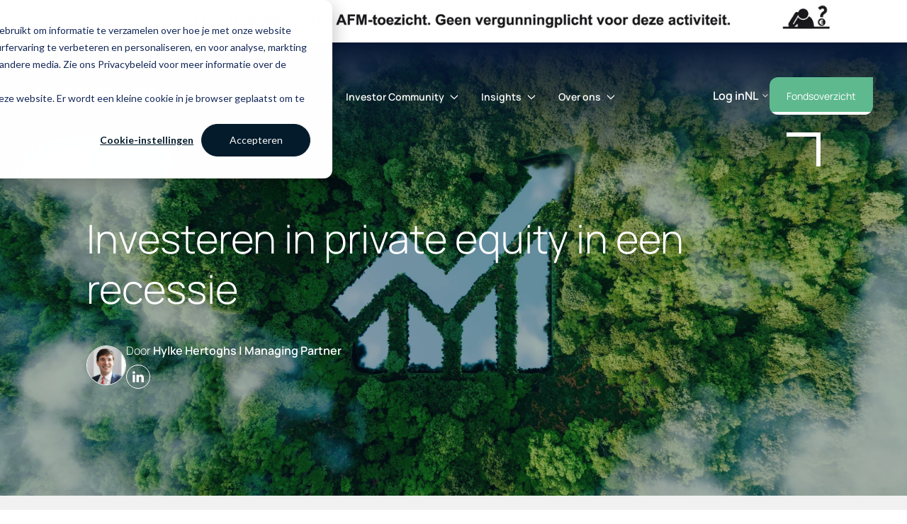

--- FILE ---
content_type: text/html; charset=utf-8
request_url: https://www.google.com/recaptcha/enterprise/anchor?ar=1&k=6LdGZJsoAAAAAIwMJHRwqiAHA6A_6ZP6bTYpbgSX&co=aHR0cHM6Ly93d3cubWFya3RsaW5rY2FwaXRhbC5jb206NDQz&hl=nl&v=PoyoqOPhxBO7pBk68S4YbpHZ&size=invisible&badge=inline&anchor-ms=20000&execute-ms=30000&cb=dh148ahlvviz
body_size: 48903
content:
<!DOCTYPE HTML><html dir="ltr" lang="nl"><head><meta http-equiv="Content-Type" content="text/html; charset=UTF-8">
<meta http-equiv="X-UA-Compatible" content="IE=edge">
<title>reCAPTCHA</title>
<style type="text/css">
/* cyrillic-ext */
@font-face {
  font-family: 'Roboto';
  font-style: normal;
  font-weight: 400;
  font-stretch: 100%;
  src: url(//fonts.gstatic.com/s/roboto/v48/KFO7CnqEu92Fr1ME7kSn66aGLdTylUAMa3GUBHMdazTgWw.woff2) format('woff2');
  unicode-range: U+0460-052F, U+1C80-1C8A, U+20B4, U+2DE0-2DFF, U+A640-A69F, U+FE2E-FE2F;
}
/* cyrillic */
@font-face {
  font-family: 'Roboto';
  font-style: normal;
  font-weight: 400;
  font-stretch: 100%;
  src: url(//fonts.gstatic.com/s/roboto/v48/KFO7CnqEu92Fr1ME7kSn66aGLdTylUAMa3iUBHMdazTgWw.woff2) format('woff2');
  unicode-range: U+0301, U+0400-045F, U+0490-0491, U+04B0-04B1, U+2116;
}
/* greek-ext */
@font-face {
  font-family: 'Roboto';
  font-style: normal;
  font-weight: 400;
  font-stretch: 100%;
  src: url(//fonts.gstatic.com/s/roboto/v48/KFO7CnqEu92Fr1ME7kSn66aGLdTylUAMa3CUBHMdazTgWw.woff2) format('woff2');
  unicode-range: U+1F00-1FFF;
}
/* greek */
@font-face {
  font-family: 'Roboto';
  font-style: normal;
  font-weight: 400;
  font-stretch: 100%;
  src: url(//fonts.gstatic.com/s/roboto/v48/KFO7CnqEu92Fr1ME7kSn66aGLdTylUAMa3-UBHMdazTgWw.woff2) format('woff2');
  unicode-range: U+0370-0377, U+037A-037F, U+0384-038A, U+038C, U+038E-03A1, U+03A3-03FF;
}
/* math */
@font-face {
  font-family: 'Roboto';
  font-style: normal;
  font-weight: 400;
  font-stretch: 100%;
  src: url(//fonts.gstatic.com/s/roboto/v48/KFO7CnqEu92Fr1ME7kSn66aGLdTylUAMawCUBHMdazTgWw.woff2) format('woff2');
  unicode-range: U+0302-0303, U+0305, U+0307-0308, U+0310, U+0312, U+0315, U+031A, U+0326-0327, U+032C, U+032F-0330, U+0332-0333, U+0338, U+033A, U+0346, U+034D, U+0391-03A1, U+03A3-03A9, U+03B1-03C9, U+03D1, U+03D5-03D6, U+03F0-03F1, U+03F4-03F5, U+2016-2017, U+2034-2038, U+203C, U+2040, U+2043, U+2047, U+2050, U+2057, U+205F, U+2070-2071, U+2074-208E, U+2090-209C, U+20D0-20DC, U+20E1, U+20E5-20EF, U+2100-2112, U+2114-2115, U+2117-2121, U+2123-214F, U+2190, U+2192, U+2194-21AE, U+21B0-21E5, U+21F1-21F2, U+21F4-2211, U+2213-2214, U+2216-22FF, U+2308-230B, U+2310, U+2319, U+231C-2321, U+2336-237A, U+237C, U+2395, U+239B-23B7, U+23D0, U+23DC-23E1, U+2474-2475, U+25AF, U+25B3, U+25B7, U+25BD, U+25C1, U+25CA, U+25CC, U+25FB, U+266D-266F, U+27C0-27FF, U+2900-2AFF, U+2B0E-2B11, U+2B30-2B4C, U+2BFE, U+3030, U+FF5B, U+FF5D, U+1D400-1D7FF, U+1EE00-1EEFF;
}
/* symbols */
@font-face {
  font-family: 'Roboto';
  font-style: normal;
  font-weight: 400;
  font-stretch: 100%;
  src: url(//fonts.gstatic.com/s/roboto/v48/KFO7CnqEu92Fr1ME7kSn66aGLdTylUAMaxKUBHMdazTgWw.woff2) format('woff2');
  unicode-range: U+0001-000C, U+000E-001F, U+007F-009F, U+20DD-20E0, U+20E2-20E4, U+2150-218F, U+2190, U+2192, U+2194-2199, U+21AF, U+21E6-21F0, U+21F3, U+2218-2219, U+2299, U+22C4-22C6, U+2300-243F, U+2440-244A, U+2460-24FF, U+25A0-27BF, U+2800-28FF, U+2921-2922, U+2981, U+29BF, U+29EB, U+2B00-2BFF, U+4DC0-4DFF, U+FFF9-FFFB, U+10140-1018E, U+10190-1019C, U+101A0, U+101D0-101FD, U+102E0-102FB, U+10E60-10E7E, U+1D2C0-1D2D3, U+1D2E0-1D37F, U+1F000-1F0FF, U+1F100-1F1AD, U+1F1E6-1F1FF, U+1F30D-1F30F, U+1F315, U+1F31C, U+1F31E, U+1F320-1F32C, U+1F336, U+1F378, U+1F37D, U+1F382, U+1F393-1F39F, U+1F3A7-1F3A8, U+1F3AC-1F3AF, U+1F3C2, U+1F3C4-1F3C6, U+1F3CA-1F3CE, U+1F3D4-1F3E0, U+1F3ED, U+1F3F1-1F3F3, U+1F3F5-1F3F7, U+1F408, U+1F415, U+1F41F, U+1F426, U+1F43F, U+1F441-1F442, U+1F444, U+1F446-1F449, U+1F44C-1F44E, U+1F453, U+1F46A, U+1F47D, U+1F4A3, U+1F4B0, U+1F4B3, U+1F4B9, U+1F4BB, U+1F4BF, U+1F4C8-1F4CB, U+1F4D6, U+1F4DA, U+1F4DF, U+1F4E3-1F4E6, U+1F4EA-1F4ED, U+1F4F7, U+1F4F9-1F4FB, U+1F4FD-1F4FE, U+1F503, U+1F507-1F50B, U+1F50D, U+1F512-1F513, U+1F53E-1F54A, U+1F54F-1F5FA, U+1F610, U+1F650-1F67F, U+1F687, U+1F68D, U+1F691, U+1F694, U+1F698, U+1F6AD, U+1F6B2, U+1F6B9-1F6BA, U+1F6BC, U+1F6C6-1F6CF, U+1F6D3-1F6D7, U+1F6E0-1F6EA, U+1F6F0-1F6F3, U+1F6F7-1F6FC, U+1F700-1F7FF, U+1F800-1F80B, U+1F810-1F847, U+1F850-1F859, U+1F860-1F887, U+1F890-1F8AD, U+1F8B0-1F8BB, U+1F8C0-1F8C1, U+1F900-1F90B, U+1F93B, U+1F946, U+1F984, U+1F996, U+1F9E9, U+1FA00-1FA6F, U+1FA70-1FA7C, U+1FA80-1FA89, U+1FA8F-1FAC6, U+1FACE-1FADC, U+1FADF-1FAE9, U+1FAF0-1FAF8, U+1FB00-1FBFF;
}
/* vietnamese */
@font-face {
  font-family: 'Roboto';
  font-style: normal;
  font-weight: 400;
  font-stretch: 100%;
  src: url(//fonts.gstatic.com/s/roboto/v48/KFO7CnqEu92Fr1ME7kSn66aGLdTylUAMa3OUBHMdazTgWw.woff2) format('woff2');
  unicode-range: U+0102-0103, U+0110-0111, U+0128-0129, U+0168-0169, U+01A0-01A1, U+01AF-01B0, U+0300-0301, U+0303-0304, U+0308-0309, U+0323, U+0329, U+1EA0-1EF9, U+20AB;
}
/* latin-ext */
@font-face {
  font-family: 'Roboto';
  font-style: normal;
  font-weight: 400;
  font-stretch: 100%;
  src: url(//fonts.gstatic.com/s/roboto/v48/KFO7CnqEu92Fr1ME7kSn66aGLdTylUAMa3KUBHMdazTgWw.woff2) format('woff2');
  unicode-range: U+0100-02BA, U+02BD-02C5, U+02C7-02CC, U+02CE-02D7, U+02DD-02FF, U+0304, U+0308, U+0329, U+1D00-1DBF, U+1E00-1E9F, U+1EF2-1EFF, U+2020, U+20A0-20AB, U+20AD-20C0, U+2113, U+2C60-2C7F, U+A720-A7FF;
}
/* latin */
@font-face {
  font-family: 'Roboto';
  font-style: normal;
  font-weight: 400;
  font-stretch: 100%;
  src: url(//fonts.gstatic.com/s/roboto/v48/KFO7CnqEu92Fr1ME7kSn66aGLdTylUAMa3yUBHMdazQ.woff2) format('woff2');
  unicode-range: U+0000-00FF, U+0131, U+0152-0153, U+02BB-02BC, U+02C6, U+02DA, U+02DC, U+0304, U+0308, U+0329, U+2000-206F, U+20AC, U+2122, U+2191, U+2193, U+2212, U+2215, U+FEFF, U+FFFD;
}
/* cyrillic-ext */
@font-face {
  font-family: 'Roboto';
  font-style: normal;
  font-weight: 500;
  font-stretch: 100%;
  src: url(//fonts.gstatic.com/s/roboto/v48/KFO7CnqEu92Fr1ME7kSn66aGLdTylUAMa3GUBHMdazTgWw.woff2) format('woff2');
  unicode-range: U+0460-052F, U+1C80-1C8A, U+20B4, U+2DE0-2DFF, U+A640-A69F, U+FE2E-FE2F;
}
/* cyrillic */
@font-face {
  font-family: 'Roboto';
  font-style: normal;
  font-weight: 500;
  font-stretch: 100%;
  src: url(//fonts.gstatic.com/s/roboto/v48/KFO7CnqEu92Fr1ME7kSn66aGLdTylUAMa3iUBHMdazTgWw.woff2) format('woff2');
  unicode-range: U+0301, U+0400-045F, U+0490-0491, U+04B0-04B1, U+2116;
}
/* greek-ext */
@font-face {
  font-family: 'Roboto';
  font-style: normal;
  font-weight: 500;
  font-stretch: 100%;
  src: url(//fonts.gstatic.com/s/roboto/v48/KFO7CnqEu92Fr1ME7kSn66aGLdTylUAMa3CUBHMdazTgWw.woff2) format('woff2');
  unicode-range: U+1F00-1FFF;
}
/* greek */
@font-face {
  font-family: 'Roboto';
  font-style: normal;
  font-weight: 500;
  font-stretch: 100%;
  src: url(//fonts.gstatic.com/s/roboto/v48/KFO7CnqEu92Fr1ME7kSn66aGLdTylUAMa3-UBHMdazTgWw.woff2) format('woff2');
  unicode-range: U+0370-0377, U+037A-037F, U+0384-038A, U+038C, U+038E-03A1, U+03A3-03FF;
}
/* math */
@font-face {
  font-family: 'Roboto';
  font-style: normal;
  font-weight: 500;
  font-stretch: 100%;
  src: url(//fonts.gstatic.com/s/roboto/v48/KFO7CnqEu92Fr1ME7kSn66aGLdTylUAMawCUBHMdazTgWw.woff2) format('woff2');
  unicode-range: U+0302-0303, U+0305, U+0307-0308, U+0310, U+0312, U+0315, U+031A, U+0326-0327, U+032C, U+032F-0330, U+0332-0333, U+0338, U+033A, U+0346, U+034D, U+0391-03A1, U+03A3-03A9, U+03B1-03C9, U+03D1, U+03D5-03D6, U+03F0-03F1, U+03F4-03F5, U+2016-2017, U+2034-2038, U+203C, U+2040, U+2043, U+2047, U+2050, U+2057, U+205F, U+2070-2071, U+2074-208E, U+2090-209C, U+20D0-20DC, U+20E1, U+20E5-20EF, U+2100-2112, U+2114-2115, U+2117-2121, U+2123-214F, U+2190, U+2192, U+2194-21AE, U+21B0-21E5, U+21F1-21F2, U+21F4-2211, U+2213-2214, U+2216-22FF, U+2308-230B, U+2310, U+2319, U+231C-2321, U+2336-237A, U+237C, U+2395, U+239B-23B7, U+23D0, U+23DC-23E1, U+2474-2475, U+25AF, U+25B3, U+25B7, U+25BD, U+25C1, U+25CA, U+25CC, U+25FB, U+266D-266F, U+27C0-27FF, U+2900-2AFF, U+2B0E-2B11, U+2B30-2B4C, U+2BFE, U+3030, U+FF5B, U+FF5D, U+1D400-1D7FF, U+1EE00-1EEFF;
}
/* symbols */
@font-face {
  font-family: 'Roboto';
  font-style: normal;
  font-weight: 500;
  font-stretch: 100%;
  src: url(//fonts.gstatic.com/s/roboto/v48/KFO7CnqEu92Fr1ME7kSn66aGLdTylUAMaxKUBHMdazTgWw.woff2) format('woff2');
  unicode-range: U+0001-000C, U+000E-001F, U+007F-009F, U+20DD-20E0, U+20E2-20E4, U+2150-218F, U+2190, U+2192, U+2194-2199, U+21AF, U+21E6-21F0, U+21F3, U+2218-2219, U+2299, U+22C4-22C6, U+2300-243F, U+2440-244A, U+2460-24FF, U+25A0-27BF, U+2800-28FF, U+2921-2922, U+2981, U+29BF, U+29EB, U+2B00-2BFF, U+4DC0-4DFF, U+FFF9-FFFB, U+10140-1018E, U+10190-1019C, U+101A0, U+101D0-101FD, U+102E0-102FB, U+10E60-10E7E, U+1D2C0-1D2D3, U+1D2E0-1D37F, U+1F000-1F0FF, U+1F100-1F1AD, U+1F1E6-1F1FF, U+1F30D-1F30F, U+1F315, U+1F31C, U+1F31E, U+1F320-1F32C, U+1F336, U+1F378, U+1F37D, U+1F382, U+1F393-1F39F, U+1F3A7-1F3A8, U+1F3AC-1F3AF, U+1F3C2, U+1F3C4-1F3C6, U+1F3CA-1F3CE, U+1F3D4-1F3E0, U+1F3ED, U+1F3F1-1F3F3, U+1F3F5-1F3F7, U+1F408, U+1F415, U+1F41F, U+1F426, U+1F43F, U+1F441-1F442, U+1F444, U+1F446-1F449, U+1F44C-1F44E, U+1F453, U+1F46A, U+1F47D, U+1F4A3, U+1F4B0, U+1F4B3, U+1F4B9, U+1F4BB, U+1F4BF, U+1F4C8-1F4CB, U+1F4D6, U+1F4DA, U+1F4DF, U+1F4E3-1F4E6, U+1F4EA-1F4ED, U+1F4F7, U+1F4F9-1F4FB, U+1F4FD-1F4FE, U+1F503, U+1F507-1F50B, U+1F50D, U+1F512-1F513, U+1F53E-1F54A, U+1F54F-1F5FA, U+1F610, U+1F650-1F67F, U+1F687, U+1F68D, U+1F691, U+1F694, U+1F698, U+1F6AD, U+1F6B2, U+1F6B9-1F6BA, U+1F6BC, U+1F6C6-1F6CF, U+1F6D3-1F6D7, U+1F6E0-1F6EA, U+1F6F0-1F6F3, U+1F6F7-1F6FC, U+1F700-1F7FF, U+1F800-1F80B, U+1F810-1F847, U+1F850-1F859, U+1F860-1F887, U+1F890-1F8AD, U+1F8B0-1F8BB, U+1F8C0-1F8C1, U+1F900-1F90B, U+1F93B, U+1F946, U+1F984, U+1F996, U+1F9E9, U+1FA00-1FA6F, U+1FA70-1FA7C, U+1FA80-1FA89, U+1FA8F-1FAC6, U+1FACE-1FADC, U+1FADF-1FAE9, U+1FAF0-1FAF8, U+1FB00-1FBFF;
}
/* vietnamese */
@font-face {
  font-family: 'Roboto';
  font-style: normal;
  font-weight: 500;
  font-stretch: 100%;
  src: url(//fonts.gstatic.com/s/roboto/v48/KFO7CnqEu92Fr1ME7kSn66aGLdTylUAMa3OUBHMdazTgWw.woff2) format('woff2');
  unicode-range: U+0102-0103, U+0110-0111, U+0128-0129, U+0168-0169, U+01A0-01A1, U+01AF-01B0, U+0300-0301, U+0303-0304, U+0308-0309, U+0323, U+0329, U+1EA0-1EF9, U+20AB;
}
/* latin-ext */
@font-face {
  font-family: 'Roboto';
  font-style: normal;
  font-weight: 500;
  font-stretch: 100%;
  src: url(//fonts.gstatic.com/s/roboto/v48/KFO7CnqEu92Fr1ME7kSn66aGLdTylUAMa3KUBHMdazTgWw.woff2) format('woff2');
  unicode-range: U+0100-02BA, U+02BD-02C5, U+02C7-02CC, U+02CE-02D7, U+02DD-02FF, U+0304, U+0308, U+0329, U+1D00-1DBF, U+1E00-1E9F, U+1EF2-1EFF, U+2020, U+20A0-20AB, U+20AD-20C0, U+2113, U+2C60-2C7F, U+A720-A7FF;
}
/* latin */
@font-face {
  font-family: 'Roboto';
  font-style: normal;
  font-weight: 500;
  font-stretch: 100%;
  src: url(//fonts.gstatic.com/s/roboto/v48/KFO7CnqEu92Fr1ME7kSn66aGLdTylUAMa3yUBHMdazQ.woff2) format('woff2');
  unicode-range: U+0000-00FF, U+0131, U+0152-0153, U+02BB-02BC, U+02C6, U+02DA, U+02DC, U+0304, U+0308, U+0329, U+2000-206F, U+20AC, U+2122, U+2191, U+2193, U+2212, U+2215, U+FEFF, U+FFFD;
}
/* cyrillic-ext */
@font-face {
  font-family: 'Roboto';
  font-style: normal;
  font-weight: 900;
  font-stretch: 100%;
  src: url(//fonts.gstatic.com/s/roboto/v48/KFO7CnqEu92Fr1ME7kSn66aGLdTylUAMa3GUBHMdazTgWw.woff2) format('woff2');
  unicode-range: U+0460-052F, U+1C80-1C8A, U+20B4, U+2DE0-2DFF, U+A640-A69F, U+FE2E-FE2F;
}
/* cyrillic */
@font-face {
  font-family: 'Roboto';
  font-style: normal;
  font-weight: 900;
  font-stretch: 100%;
  src: url(//fonts.gstatic.com/s/roboto/v48/KFO7CnqEu92Fr1ME7kSn66aGLdTylUAMa3iUBHMdazTgWw.woff2) format('woff2');
  unicode-range: U+0301, U+0400-045F, U+0490-0491, U+04B0-04B1, U+2116;
}
/* greek-ext */
@font-face {
  font-family: 'Roboto';
  font-style: normal;
  font-weight: 900;
  font-stretch: 100%;
  src: url(//fonts.gstatic.com/s/roboto/v48/KFO7CnqEu92Fr1ME7kSn66aGLdTylUAMa3CUBHMdazTgWw.woff2) format('woff2');
  unicode-range: U+1F00-1FFF;
}
/* greek */
@font-face {
  font-family: 'Roboto';
  font-style: normal;
  font-weight: 900;
  font-stretch: 100%;
  src: url(//fonts.gstatic.com/s/roboto/v48/KFO7CnqEu92Fr1ME7kSn66aGLdTylUAMa3-UBHMdazTgWw.woff2) format('woff2');
  unicode-range: U+0370-0377, U+037A-037F, U+0384-038A, U+038C, U+038E-03A1, U+03A3-03FF;
}
/* math */
@font-face {
  font-family: 'Roboto';
  font-style: normal;
  font-weight: 900;
  font-stretch: 100%;
  src: url(//fonts.gstatic.com/s/roboto/v48/KFO7CnqEu92Fr1ME7kSn66aGLdTylUAMawCUBHMdazTgWw.woff2) format('woff2');
  unicode-range: U+0302-0303, U+0305, U+0307-0308, U+0310, U+0312, U+0315, U+031A, U+0326-0327, U+032C, U+032F-0330, U+0332-0333, U+0338, U+033A, U+0346, U+034D, U+0391-03A1, U+03A3-03A9, U+03B1-03C9, U+03D1, U+03D5-03D6, U+03F0-03F1, U+03F4-03F5, U+2016-2017, U+2034-2038, U+203C, U+2040, U+2043, U+2047, U+2050, U+2057, U+205F, U+2070-2071, U+2074-208E, U+2090-209C, U+20D0-20DC, U+20E1, U+20E5-20EF, U+2100-2112, U+2114-2115, U+2117-2121, U+2123-214F, U+2190, U+2192, U+2194-21AE, U+21B0-21E5, U+21F1-21F2, U+21F4-2211, U+2213-2214, U+2216-22FF, U+2308-230B, U+2310, U+2319, U+231C-2321, U+2336-237A, U+237C, U+2395, U+239B-23B7, U+23D0, U+23DC-23E1, U+2474-2475, U+25AF, U+25B3, U+25B7, U+25BD, U+25C1, U+25CA, U+25CC, U+25FB, U+266D-266F, U+27C0-27FF, U+2900-2AFF, U+2B0E-2B11, U+2B30-2B4C, U+2BFE, U+3030, U+FF5B, U+FF5D, U+1D400-1D7FF, U+1EE00-1EEFF;
}
/* symbols */
@font-face {
  font-family: 'Roboto';
  font-style: normal;
  font-weight: 900;
  font-stretch: 100%;
  src: url(//fonts.gstatic.com/s/roboto/v48/KFO7CnqEu92Fr1ME7kSn66aGLdTylUAMaxKUBHMdazTgWw.woff2) format('woff2');
  unicode-range: U+0001-000C, U+000E-001F, U+007F-009F, U+20DD-20E0, U+20E2-20E4, U+2150-218F, U+2190, U+2192, U+2194-2199, U+21AF, U+21E6-21F0, U+21F3, U+2218-2219, U+2299, U+22C4-22C6, U+2300-243F, U+2440-244A, U+2460-24FF, U+25A0-27BF, U+2800-28FF, U+2921-2922, U+2981, U+29BF, U+29EB, U+2B00-2BFF, U+4DC0-4DFF, U+FFF9-FFFB, U+10140-1018E, U+10190-1019C, U+101A0, U+101D0-101FD, U+102E0-102FB, U+10E60-10E7E, U+1D2C0-1D2D3, U+1D2E0-1D37F, U+1F000-1F0FF, U+1F100-1F1AD, U+1F1E6-1F1FF, U+1F30D-1F30F, U+1F315, U+1F31C, U+1F31E, U+1F320-1F32C, U+1F336, U+1F378, U+1F37D, U+1F382, U+1F393-1F39F, U+1F3A7-1F3A8, U+1F3AC-1F3AF, U+1F3C2, U+1F3C4-1F3C6, U+1F3CA-1F3CE, U+1F3D4-1F3E0, U+1F3ED, U+1F3F1-1F3F3, U+1F3F5-1F3F7, U+1F408, U+1F415, U+1F41F, U+1F426, U+1F43F, U+1F441-1F442, U+1F444, U+1F446-1F449, U+1F44C-1F44E, U+1F453, U+1F46A, U+1F47D, U+1F4A3, U+1F4B0, U+1F4B3, U+1F4B9, U+1F4BB, U+1F4BF, U+1F4C8-1F4CB, U+1F4D6, U+1F4DA, U+1F4DF, U+1F4E3-1F4E6, U+1F4EA-1F4ED, U+1F4F7, U+1F4F9-1F4FB, U+1F4FD-1F4FE, U+1F503, U+1F507-1F50B, U+1F50D, U+1F512-1F513, U+1F53E-1F54A, U+1F54F-1F5FA, U+1F610, U+1F650-1F67F, U+1F687, U+1F68D, U+1F691, U+1F694, U+1F698, U+1F6AD, U+1F6B2, U+1F6B9-1F6BA, U+1F6BC, U+1F6C6-1F6CF, U+1F6D3-1F6D7, U+1F6E0-1F6EA, U+1F6F0-1F6F3, U+1F6F7-1F6FC, U+1F700-1F7FF, U+1F800-1F80B, U+1F810-1F847, U+1F850-1F859, U+1F860-1F887, U+1F890-1F8AD, U+1F8B0-1F8BB, U+1F8C0-1F8C1, U+1F900-1F90B, U+1F93B, U+1F946, U+1F984, U+1F996, U+1F9E9, U+1FA00-1FA6F, U+1FA70-1FA7C, U+1FA80-1FA89, U+1FA8F-1FAC6, U+1FACE-1FADC, U+1FADF-1FAE9, U+1FAF0-1FAF8, U+1FB00-1FBFF;
}
/* vietnamese */
@font-face {
  font-family: 'Roboto';
  font-style: normal;
  font-weight: 900;
  font-stretch: 100%;
  src: url(//fonts.gstatic.com/s/roboto/v48/KFO7CnqEu92Fr1ME7kSn66aGLdTylUAMa3OUBHMdazTgWw.woff2) format('woff2');
  unicode-range: U+0102-0103, U+0110-0111, U+0128-0129, U+0168-0169, U+01A0-01A1, U+01AF-01B0, U+0300-0301, U+0303-0304, U+0308-0309, U+0323, U+0329, U+1EA0-1EF9, U+20AB;
}
/* latin-ext */
@font-face {
  font-family: 'Roboto';
  font-style: normal;
  font-weight: 900;
  font-stretch: 100%;
  src: url(//fonts.gstatic.com/s/roboto/v48/KFO7CnqEu92Fr1ME7kSn66aGLdTylUAMa3KUBHMdazTgWw.woff2) format('woff2');
  unicode-range: U+0100-02BA, U+02BD-02C5, U+02C7-02CC, U+02CE-02D7, U+02DD-02FF, U+0304, U+0308, U+0329, U+1D00-1DBF, U+1E00-1E9F, U+1EF2-1EFF, U+2020, U+20A0-20AB, U+20AD-20C0, U+2113, U+2C60-2C7F, U+A720-A7FF;
}
/* latin */
@font-face {
  font-family: 'Roboto';
  font-style: normal;
  font-weight: 900;
  font-stretch: 100%;
  src: url(//fonts.gstatic.com/s/roboto/v48/KFO7CnqEu92Fr1ME7kSn66aGLdTylUAMa3yUBHMdazQ.woff2) format('woff2');
  unicode-range: U+0000-00FF, U+0131, U+0152-0153, U+02BB-02BC, U+02C6, U+02DA, U+02DC, U+0304, U+0308, U+0329, U+2000-206F, U+20AC, U+2122, U+2191, U+2193, U+2212, U+2215, U+FEFF, U+FFFD;
}

</style>
<link rel="stylesheet" type="text/css" href="https://www.gstatic.com/recaptcha/releases/PoyoqOPhxBO7pBk68S4YbpHZ/styles__ltr.css">
<script nonce="mjY-J1wcutGgGam6A_373A" type="text/javascript">window['__recaptcha_api'] = 'https://www.google.com/recaptcha/enterprise/';</script>
<script type="text/javascript" src="https://www.gstatic.com/recaptcha/releases/PoyoqOPhxBO7pBk68S4YbpHZ/recaptcha__nl.js" nonce="mjY-J1wcutGgGam6A_373A">
      
    </script></head>
<body><div id="rc-anchor-alert" class="rc-anchor-alert">This reCAPTCHA is for testing purposes only. Please report to the site admin if you are seeing this.</div>
<input type="hidden" id="recaptcha-token" value="[base64]">
<script type="text/javascript" nonce="mjY-J1wcutGgGam6A_373A">
      recaptcha.anchor.Main.init("[\x22ainput\x22,[\x22bgdata\x22,\x22\x22,\[base64]/[base64]/[base64]/ZyhXLGgpOnEoW04sMjEsbF0sVywwKSxoKSxmYWxzZSxmYWxzZSl9Y2F0Y2goayl7RygzNTgsVyk/[base64]/[base64]/[base64]/[base64]/[base64]/[base64]/[base64]/bmV3IEJbT10oRFswXSk6dz09Mj9uZXcgQltPXShEWzBdLERbMV0pOnc9PTM/bmV3IEJbT10oRFswXSxEWzFdLERbMl0pOnc9PTQ/[base64]/[base64]/[base64]/[base64]/[base64]\\u003d\x22,\[base64]\x22,\x22wqlMwr1mwoFkw4R5N8K3JRvCo8O6w7zCucKZSHhHwrFDWDtkw6HDvnPCumgrTsO1MEPDqk3DjcKKwp7DlxgTw4DCqsKzw68kQsKvwr/DjizDkk7DjDo+wrTDvV7DnW8EDMOPDsK7wq/[base64]/Ci8KTImTCnMKib8Knwoo8aAHClMK5wobDo8OeRsK/w6sIw453MDMON2dxw7jCq8O1eUJNI8Oew47ClsOSwqB7wonDjGRzMcKPw6Z/IRbCssKtw7XDiE/DpgnDvcK8w6dfYh1pw4UVw73DjcK2w51bwozDgRERwozCjsOgJEd5wqJpw7cNw4I4wr8hGcOVw41qfUQnFW/CsVYUOHM4wp7CtUFmBk3DuwjDq8KDKMO2QXbCr3p/[base64]/[base64]/CtyrDlsKaw5/[base64]/DgUhqwpfCjyliX1PDqBrCpirCp8O9worDpMO9SlTCkSnDm8OALhtpw6XCrllmwrsEWMK2CMOmbxd5wpBcTMOBU0IlwpsPwq/DocO2P8OIczvCjzzCjQ7Do0/[base64]/CncOww4MmG1cIa8KSacKYc8K8Yh8bw59jw5YIdcKFPsORF8O7ScOgw7RZw7fChMKGw5DChlwFOsO0w7Ipw6rDnsOgw683wpd9HmFQeMOvw586w5k/fDTDmkbDt8OFGhTCkcORwqDCqg7DqQZsUg9bOkTCjEXChsKsZSYeworDi8KVMz8UMsO2fXomwrZBw68gE8O7w5DCghwHwos9MXzDrDrDosOSw5QSZMO3ScOFwr0qZxPDjsOVwo/DiMKzw5HCu8KyTz/CsMKaR8Kgw4cBS0JDIAzCj8KUw6nDg8KOwp/DiQZ6AGQKXgbCgcKNUMOpS8K+wqTDlMOdwq1qd8OZY8KHw4TDmcOrwoHCniIbAsKGDhM/MMKuw6wTXMKaWsKvw7fCtsKiZ2d1ZlLCv8KyJsK6MxQWczzCgMODFG9KYUgXwpwxw6gIGsOJwo9Gw7zDpCRmdVLCu8Klw4cnwo0FIQ8nw4/DtcKYM8K8UiDChcOVw4/DmcOyw67DmcKuwo3DvCPDg8K/wog+wq7Cp8KxFXLChglJfsKEwp/[base64]/[base64]/EAkkXcO8wrnCtwnDrsKNAkdWw5ITwqvDo3HDiAhZMsOvw4bCgsOBNh/Dv8KTQzfDicO7TibCrcOYRFnClG40LsOtecOLwoTCvMOYwpnCtGfDlsKEwoMOfsO6woxHwrvCv1PCigXDrMK6MA7CvCTCisOWDkjDosOcw7XCuFlqD8OyYiXDjcKOA8O9IcK8w7c8wpNtwoDCmcKSw5nDlMKQwot/wrHCucOcw6zCtUfDigRjJHkRWjxdw6JiC8OdwqJEwp7DgVE1LVvDkAwCw6Mxwq9Lw5LDmDjCmXk4w4bCkWlhwqXDtzrCjDRlw7VIw5cRw64WYETCuMKqJsOXwpjCtcOmwp1UwrdKMhIESg9RW3bCsQVDIsOPw63CvTUNIyjDpyotZsKqw7PDrsK1d8Okw6x5wrIAwr/[base64]/CjMOaw6MzJCZGecKpXmzCo8K5JMKzw5Qsw6gxw7oBfQl5wrPCv8OgwqLCsHIAwodkwokmw48Wwr/[base64]/w4bDnQ5Ywr7DqkfDvg7ChMO1w6TDpjEHwr7Dp8OGw7TDqnzCpMKYwrnDgsOZbsKdMxcTQMOFRU5nG3Qaw6pzw6jDnQTCvlzDmsOaFAXDvw/Ck8OBVsK4wpLCvMO8w6wPw6fDrU3CpH83fmcGw5zDsx7DicOlw6bCsMKRbsOGw7gTZjBNwpgxJUVBFz9WBsOVHBPDucKyUQ0Gwpcyw5TDjcKYfsK3cDTCpzBLwqkjdnHDtFgsWsOywofDg2/DkHtwXsO5UA1ywoXDr0kewp0aQsK8wrjCrcOBCMO+wpPCtXzDuj9ew55nwrDDkcOuw7dGP8KFw5rDrcK/w5Y6BMO6VMOlBWLCujXDqsKNwqNibcKObsKSwrAydsKew5/DlQQowqXDvTLDsSQWDn50wpE2YsKRw7/DognDlMKnwojDt1YCBcKAYsK8Ei7DtDnCrzwnCjzDrGl5KsO9KALDuMOiw4J5Pm3CpGTDogPCnMO6PsKHO8KLw5zDk8Ouwq4qKB9Iw6zCh8O/FcKmHiInwo8/[base64]/w5jDtiPCrCMAwofDlcKxw4kdw67CsGkFIsKvdkYfwrZ4G8KYSCXCnsKDUwfDp38wwpZ/ZcK4K8Osw6NMT8KHFAjDt01bwpYGwrNqEH4RYcKHS8ODwp9PYcOZRcOLQwYzwpTDkUHDvcK/wo4TcD4FMUwRw5bCjcOtwo3CvsK3TznCpjJpN8K/wpFTRMOcwrfDuhguw7rDqcKpED1uwo4bVMOwI8K2wp5YElTDqkZgbsOuHxrCi8OyH8KhYAbDhn3CqcKzf0kiwrlFwr/[base64]/Cohl0L8Kaw78oLQrDqMOAP8OUEHrCj20mcGNBOsOoa8KEw78OF8ONw4rCryBdwpvCpsObw4XCgcKGwpXCg8OWd8K7fMKkw4R+ecO2w7VKN8Khw6fCjsK0S8O/wqMmPsKqwq1pwrXCisKuN8KVHn/Cq14ITsK3wphOwp5qwqxswqBDw7jCiRBDBcKwFMOCwpkAwo7DncO9N8K6Nw7DoMKjw5LCt8KPwocNKMKjw4zDrw1EOcKIwrQqfHlLNcO6wqtJCT43wpACwoxmwqvDmsKFw7NQw757w5XCuiRuUMK6w73CtMKKw4bCjlTCnMKoaHMmw54kDcKGw7NaF2/CjVHCnXYbw7/[base64]/DlcKawoTDoMKTw40Nw70GwrbDuMO/w7XCi8KjC8KzeAfDkcKFP8KkeW3DosKTN3PCv8ODYkrCkMKsYMO/[base64]/DpVQbVkvCsG/DhcOITVsIw5RDwqPChUdDcTkYeMOaHiDCh8OBY8ODw5BMd8O1w7IDw4TDkcKPw4sZw41DwolEIsKBw4ttcXfCjzoBwpB4w53DmcO6BQQSXsOtGyXDg1TCrBx+CxFEwphDwp7DmTbDrijCigZvwo/Dq2jDhTIdwoxUwo7DiRnDuMK1wrNlLEJGKcKMw7TDucOTw7DDlcKFwobCkj54b8O8w7kjw4vCtMOpdGtFwq3DlUUsZcK2w4/CusOIPMKjwqEzK8OIH8Knd3F4w68ZRsOUw6LDt03CisOxXyYnfT5Lw63Clk1PwrDDi0Nlf8KSw7BcVMOswpzDqEzDpMOEwqfDmn9jDg7DmsKyOXnDtW9VBWDDgMOkwq/Di8OowovCgBHCg8KHKBLDocKXw5AtwrLCpHNpw4QLIsKkZcKmwr3DnsK+dG1jw7TDhSJNcTBeMsKHw7xhRsO3woLCr1zDogVScsKWOC/Cn8O5wpjDisKZwrjCo28EehoCcD1lMsOiw7YIQlXCj8KHJcKqPCHCq0/DojHCkcOZwq3CvzXDkMKIwrbCg8OdFcOVH8OJLkHChUsRSsKIw67DpsKiwoXDhsKvw7NVwoJtwprDpcKFXcKywrPCjkrCnMKqUn/[base64]/[base64]/w7/CqwBXwobCjcKPEsKCwrAwwo5zwplLwpRQwoDDpUnCsmDDlBHDuyHCshR0Y8O1B8KUUBjDhQvDqy0iD8KXwpvCnMKHw5o7ZsO7CcOpwpfCrMKoBm/DqcKDwpgPwpNgw7jCnsOxcWrCosK9BcOcwpHCg8OXwoZSwrgwKSjDnMKGXXXCgVPCjRcocGh5c8OSw43Ci1JvHFfDpMOiLcOYI8OpOAQvVkQbHRfCjEHDocKPw7/[base64]/[base64]/ClF3DujfDpcO5woRMwr3DnC8uw7xCwrFOM8KHwpTDri/Dh8KUecKoDCZUMMKaGBfCvsOEEwNFAsKzD8KJw4VgwpHCsUk/FMOBwphpbivDtsO8wqjCnsKfw6dcw5TCmx8uQcK1wo5eW2XCqcK0YsKJw6DCrsK4RMKUSsK/wohbRms0wozDnBsFTsOFworCnicWWMKAwqtywrANWioPwr90JwAUwq1Ywp04Xj9MwpPDocOSwqM/wo5QJVnDlsOeBgvDvsONDsOiwpDCmhACU8KGwo9+wo9Qw6xlwpdBAB7DkSrDpcKtP8KCw6gDcsKMwozCisOBwqoRwqVRVgA4w4XDs8OwB2BLCgzDmsO9wqA7wpc6ACtdwq7CjcOdwonDslnDscOswo0HEsOYSFRWARp4w6LDhnDCjMOgfcO2wqYow4Rzw6V/C0/[base64]/Di3DDpsOHFsOmScKiHCoNYMOwRcOLXDXDiiJ5XsK1wrHDl8OIw6XCt0MEw7hvw4AXw59Bwp/CliDDkB8kw7nDpCnCqsOeck8gw656w4wFwrIQP8OxwrMrMcKxwqzCjMKNQ8KqSwJ2w4LCtMK7CTJyDHHChcKpw7zDkTrDrTbCqcKaMhzDgcOKw5DCghYCJ8OQw75+S3M/I8K5w4DDsk/DpjNJw5dMTMOeEWUWwrjCocOiY2pjHgrDs8OJIGTDkQTCvsKzUMObVUkxwqFUeMKIw7bCvHVjfMOzJcKMbULCo8Ogw4krwpLDnyLDhMKpwqYDVzEaw4rDscOqwqdtwohQMMOWDxVvwp/[base64]/w77Di1jCl0t3w7vDrHbCpsOgwo1ndcOQwq8RwqE/wrHCs8O8wrbDg8OcCcOva1YHGcKrfGI7d8Okw7jDlDzDiMKJw6DCssKcVRjDqE0GTsONbH/DhsOHFcOBUFLDp8OjfcOIWsKcwpfDqlgzw5Qdw4bDksO0woouViLCgcOUwrYKBQt6w7tnFcOBDQHDtcOBam1iw6XCilAVOMOlVHHCl8O0w6jCkA3CnhvCr8Obw5zCk00vZcK9G37DjmvDh8Khw5cyw67CucOhwrUMTyDDqQ4hwoozPMOGbFdRXcK+wqRWY8Oiwr/DvcO+HXXClMKaw6vCsDPDsMKcw4vDucK2wpA1wrJke0dXw5zCmQhGacKhw6PCjMKBasOmw5HCkcKbwolObUlADcK5HMKowpoBBMOIJ8KNLsOGw4vCsHLChXLDq8K4w7DCgcKMwo1XY8O6wqzDu0ZGIBTCgh4Ww5Abwqggwq3Col7DqMOZw6nCuH1/[base64]/CnMKTwqEyw7XDnMOgw73DtF1tCR5yTXZhXjXCncOxwobCt8K2RCdHSjPClcKYAkxiw7pbZkNewr4BUDIHPsObwrzCtQM2K8OwcMOCJMKjw4tRw7LDrzdkw4TCrMOSYcKGPcKdGMOkwrQiGjnCu0XCvsKkRsO3JB/[base64]/w7ALMR4BwqQ9wpTDgcKcwofDgi9gwpcZCsOKw5kiBMKxwqLCocK8OcKpw7A1CUoxw6/CvMOLeQnDv8KJw45Ow5TDn1wLwo8VYcKlwqfCpMKkIcKQNzLCmQ1mUVDCrsKIDn3DnxDDtcKnwq3Dj8OSw6cMQBXDknTCpnBEwrgiE8OaLMOXXR3DqsO4w51Zw7RMRBbCplvCj8O/MA9wQhkBBg7CgsKFwpN6w4zCkMKDw58LOxtwFBwzIMOwK8KYwp4rKMKXwrodwoJswrrDnlvDuUnCv8OkcT47w4vCoHRew7DCh8OAw6Iuw6ACEMKMw6Z0EMKEw5M3w4jDqsOpQsOUw63Dr8OGSMK/NsKhEcODAS3DsCjDsj8ew7PCu24ELFXDvsOtCsOgwpF9w6oeccOSwpDDtMK7YQzCqTBIw5fDmB/[base64]/CpsO9TcOHZsKfw5hHwqPCkD1uAGtpw404wqF2JzQicXNRw7Q4w5lPw6vDt1AlBVDCo8O0wrl7w5lCw5HCiMK3w6DDtMKaUcKMfQVQw5Jmwo0Gw6IWwoAPwqrDnxjCgArCsMOUw7c6Pgg6wrTDtMKPc8OkB2w6wrAsDgIRfsKbYRpBbcO/CMOZw6TCisKiZ2TCicKFQyh+TWRyw7nCgjrDqWvDoXoHQ8K1HAfCllxrYcKfDMOEMcOQw7rDvMK/FnQbw4bDkMKXw6c5Y0xbWD/DlmA8w63CqsK5cUTClEN9HzjDq3LDu8OeDA5SagnDvG4vwq8UwqnClMObwozDuHrDhsOGD8Oiw4nCsTEJworCgiTDimU+WHfDvhNvwq5FP8O0w6Mmwop/wrUrwoAbw7dsS8KIwrpKw5/[base64]/DuMOCwpQzTMKIFsOHLFfDhsKHw5x5MGRSXD/CqB/Dp8KgZwXCpwdUw6/DlwvDuwDClMKvHFXCu0XCscOyFHgUwqZ6woIVPcKWUXNFw4nCgVXCpsKXOX3ClnvCuBZkw6rDl2jChcKgw5jCo2kcQsK/B8O0w6pxTcOvw44iYMOMw53CtignXgMWLnTDmCtPwrEYZXwQUT0lw48NwprDqBNNFsObdxTClHnColjDjMKPSMOkwrgCQiI3w6c3ZW5masOGZDAgwrjDsnNTwpxCFMKrHxYGN8Ohw4PClMOOwr7DiMO/eMO2wqtbSMKTw6DDq8KxwqnDnlpSeBnDrnQXwpHCjkbDjDMtwp4OG8OJwoTDvcOxw6HCsMOUBVzDgXw+w6DCrsO+KsOrw5JNw7TDm1rCmS/Dn1bCg15CWMOrSALDpy9JwonDokQNw61Sw5ULbBnDtMOzV8KbScKqfsOsT8KBRMOnWApyKMKGSsKzE28XwqvCglbChyrDmmDCh2bDp09ewqISAMOabFUpwpvCvht5LBnCtVUuw7XDtknDvcOow4XCrX8ew5PCpgAQw5zDv8OgwpvDs8KVN2/[base64]/CrjPDng8jQlnDiErCqMKawq0gWXhTNMKSfMK3wpTDpcOPGTPCmRHDicOGasOWwqrDgsOEXHbDtlbDuS1Kw7zCtcOeEsOcRxRfIHnCncKwZ8O5M8K/UHHChcKhdcK1VRPCqirDj8OxNsKGwoRNw5zCvcO/w6LDgwI0ACrDqFcVw6nCr8KzYcKhwqnDjBfCuMKIwr/DtcKiO2rCgsOQL2Eawoo8CkXClcOxw4/Dk8KFOXF3w4Afw7fDhAJIw5MaKRjCoQU6w5rCnmfCgSzDvcKEHSTDmcOfw7vDlsK1w5p1HAAtwrI1B8O1MMOqLRDDp8Kkw7LCl8K5DcOswo16GsKAwoLDuMKvw442I8Kyc8KhAwXCicOBwpAgwqlhw5jDpBvClcKfw6XCsSXCosKmwoXDq8OCHsOBVAwQwq/Cgx4/[base64]/CvCjDngPDpcKVwpUOwrLDiFfCiMKRw7zChyPDgMOITMO1w4wpWHPCtcKtRjAzwqRow4/CmcKPw6LDlMOxZcKawqBDRh7DtcO5E8KGU8OrUMObwrDCgDfCpMK0w6/Dp3kgKRxAw5JmcSXCtMKdAUtjOlVmw6IEw6nCs8OCcTXCl8OtT1fDtMO8wpDDmF/DtMOrSMK/[base64]/w6PDk8KOw5YsJsKVw77Dh8O9CsOUw5fDjifDtzImdsOCwot7wpttGsKxw4wZQMK4wqDCkklfRWvDjDVIFX8uwrnCuW/[base64]/DqTnCosO7J3lzw7PDgcK1D3nCssKRQcKJwpFzwpTCisOTwp/CgcKKw4DDs8OWOcKSElnCqcKaUFBJwrrDh2LCo8KLMMKUwpJbwrbCm8OAw5sYwo/CizNLGsOiwoEhCURiSCEiF3h2HsKPw6N1X1rCvwXCllYlO3vDh8Oew71NF218wrVaGBhTci5lw6lmw5ASwqMswoDCkSHDok7Csx3ChTzCrEJ4GmkafiXCoxpkQcO5wpDDs2nCmsKlcMOXAMOfw5rDs8OYNsKOwr5pwp/DtXTCmMKbemApCyMgwogfKDg6w6MuwrphPMKlEsO8wq88GxLChgnDkVTCu8OEw7h5VgljwqrDpMKbcMOeCcKKwpHCusKbSm16AwDCnHDCrsKRWcOGbcKPE0DCgcK0FsOmV8KbV8OIw4PDlynDg04KZMOkwonCkz/DhmUSwo/DhMOcw6jCkcKYBgfCvMKYwqV9w6/Ds8O9wofDhR7DuMKJwqnDnyLCpcKTw5vDnnXDiMKRXRDDrsKywoTDqGfDsijDtBoDw4Z9VMO2fcOxwqXCrBzClcKtw5VdQcOqwprClsOPb3oVw5nDtn/[base64]/DsRQ1wprCtsKjwpI4w7/CmMOYRsOKFsKKw73CkMOcDjkxDlrCgsOQOcO3woUDO8KLC03DoMO3CcKhKB3Ds1nCh8KAw63ClnbCrMO0DsO5wqbCpDYINxTCtC52wrDDs8KBfcOHS8KLQ8Kvw6vDtz/Cp8Ogwr/ClsKRbjBiw63CnMKRw7fDjSx0X8Ofw43CpVNxwpPDo8Kgw4HDh8OuwqXDlsOiT8O1wrHCsTrDs2HDuEcVwox7w5XCgFAVw4TDu8Krw6vDuTVsHDRfIcO1ScKfFcONVsKyUgtKwqhhw5EkwpVkLEzDniMlPcK/[base64]/DiGzDrMKRI8KFwqDCihfDusOYwrR/w7wZwpFvwoISw53Cjwp8wp8iQz8qwoDCtMO9w6bCv8Kqw4PDhMObw5tEd0gvEsKAw6kdN0FVHCUHE3fDvsKXwqEsIcK0w4cCScKbaErCjjvDmMKowr7CpXUHw6TCpFFcAsKyw67DiV4DKsOAYFHDmcKdw6/DmcKjHsO/QMOrwpPCvRvDrANCFiDDq8KlKsKhwrbCukrCk8K6w7Zjw7vCtFTCkkXCkcOZSsOxw4Eee8OKw6HDrMOWw71cwq7CuUnCtRtcFD0wJlgcfsO7S3zClBPDp8OOwqLDmMOuw6Qjw7bDqSdCwpt2wrXDqsKfczEZGMK4esOaRMOqwr/Di8Kcw4TCln7DrTB6AsOqL8K5TsKFHMOyw4bDuGgSwrfClHNrwoo6w4Mew5jDk8Kawo/DmBXCjhXDgsKBFTvDkAfCsMOeLDpaw4dhwpvDk8KMw5tUPmTCtcOgPmBlH2s/KsK1wpcJwqV+BCNdw6V6wr7CqcOtw7XDlcObwq1Me8KGw4Zxw5/DosOCw44hXcONagfDusOqwqVhBMKRw6zChMOwVcK7w5psw6xTw4UywpzCmsOYw4wcw6bCsnnDjnYtw4TDpGPCl0s8XlXDpV3Dm8OnwozCkizCqcKFw7TCj13DtMOmfcOMw7HCksOAZgs+woHDucOMbmPDg3hTw47Dugwjwr0MM3/DjRlkw5JONwbDnDXDtXTCi31yOnk8GcO4w7V+AsKJDQDDjMOnwrHDk8OfbsOyPsKHwpvChwrDpMOZL0AYw6XDvQLDt8KXVsOyHsOTwqjDhMKMDsKIw4nDmcOgK8Onwr/CsMK2wqzClsOoQQ5Tw5HDiCrCv8K7w550acKqw6t4VcO1K8OrHjDCv8OVHsO3L8Kswrs4eMKiwp/Dt2t+wp43DSI8CsO7TjfCp1s3GcOFH8Obw6nDoXbCn0PDvUIjw7zCsXptwpjDrShOYkTDn8KLw6V5w68vARHCt0B/wo3Cvlg3OUjDucO8wqHDgxNnOsKPwoQvwoLCq8KxwrTCp8KOAcO1w6UoJMOODsK2UMOAFUwEwpfCgMKPNsK3WiNhD8KtPzfDjsK8w4g5dirDlVDCkDPCoMOYw5bDsRzDpi3CrMKUwpQiw7cBwoo/wqnDpcKOwqjCvCdcw7Nea0XDhsKzwot0VWc0Xk5PcUvDpMKgUigmJQoQaMOZFsO8N8KsazfCkcO/EyzDmMKBA8K7w6PDuzBbJBE5woYNacO3w6/CiB5CJsK6bAjDqMKOwqQfw5ERMcO/KR7DpRbCpAsAw4YBw77Di8KTw7vCm1M5CkR0DsKTS8K8eMOjw5LChi9Wwr/[base64]/ChQLDg1fDlcKYw7jCrnBhXmtZwoPDskRow5vDhErCt2vCpxA4woBYJsOTw7ghwrBGw5oDBcK9w43CpcK4w75sblzDpMOSKQESIcK+CsK/OizDuMOdCMKNDShHfsKTX3vCkMOAwoLDgsOpMQvDvMOew6TDpcKefzo6wqvCnmvClVoww4AnK8Kow7sMwoAIRcKiwrbCmA7ClwsjwpvCq8K7NwTDsMOFwpsGJcKvBh3DiV/DqsOjw4PDgzbCn8KyYizCmB/DoR4xesKAw5xWw7V+w4Bowp1tw6t9U0BzXW9FWcO5w6nDssK/IFLCrl3DlsOzw7kvwrDDjcKDAxjDu1hReMKDDcKCAw3Dng8BGsOFAjrCsmnDuX4hwqwgf0rDgQB7w5cBRSLDrjTDqsKSfBfDv1XCoj/[base64]/AFF0N33CjsOWYsOFUXPCrMO5HDPCiDPCvjFbw5fDkWcBZsOkwobDr1giAXcYwqrDrsOqSSAeH8OoPsKGw4PCgXXDmsODH8ORw4odw6vCpMKBw7vDkVDDm0LDl8Ofw4fCr2bChHXCjsKEw4c/w6pJwqNCETEaw6DDucKZw5wxw7TDucKWWsOnwrkdAcO8w5AMPTrClWR9wrNqw68iw7ISw4nCpMKzDmXCqXnDijjChxnDtcKjwqLClcO+RMO3KsO+XA17w6hdwoXCgUnDgsKaOsOQw5wNw6/DmlwyMRTDgmjCuhsww7fDiT47Bj/DhsKeVhR9w4JXesOeMV3CixdVA8OAw5d0w6jDtcKaZgnDtcKGwpxsL8OEUlDDp0U3wrZgw7d/IWoAwoXDvsO8w6M+GG1MEDvCj8K9K8KwRMOLw6hoMxYAwpZCw7nCnl1xw6nDo8K+GcO6JMKgC8KqYnbCmmxLfXzDvcKpwrRiF8Opw7HDpMKRd27DkwTClsOFAcKPwqUnwrvCqsOzwq/Dm8KTe8Ogwq3CnU4dAcKKwrzCg8KKD1LDl1B9HcOYAmNqw4/DrMO/[base64]/[base64]/w6zDlEDCu8OBw4gKw7jCmEo4w40efMOqHkXCrsKRw7nDhjXDtMKKworCniVZwq5nwrwTwpsxw4gNNcOCLAPDoRfCoMOAfV3Cq8KSw7rCk8OIJlJLwqfCgEV8aSjCilXCpwt4w5tHwoXDhsODIjZZwr4FS8KgITjDkVtAccKDwo/Dg3fCh8K9wosrVQzDrH5sADHCk1glwoTCu0l0w7zCp8KAb0/Cq8OEw5XDtwd5KX8Xw6lPKDrCoDM/[base64]/[base64]/CvFLCocOCLGrCm8OOwq7DoHfClRE8wq4dw47Dp8O4a1J4A3XCuMOdwr3Cp8KSUsOHaMO4DMKUXcKfMMOjTh3CtC99P8KNwqjDkcKWwobCvW4Ad8K9wqzDksODa3oIwqvCksKREF/DpHYpFgLCoio6SsO8Z3fDnlIvFlfCh8KaHhHCnUEPwpdEAMOvX8Kgw5fCu8O0wrdvwr/Cv2fCpMKzwrnCnFQMwqPClMKowpc/wrBbEcOyw48CJ8OzV34WwoHDgsOGw4QNwrB6wpTCpsKDRsOSLcOoAMO4WsKdw5xvOw3DjknDvMOjwrIHQMOqYMOPJgvDo8KMwrwZwrXCukvDm1PCgsKFw5J9w7IiQMKXw4vDqsOAXMKCZMO7wr/Cj1Yrw6pwfh1iwrUzwr4uwrQOSTwUwovCnywJIsKKwpxhw6PDnxjCqExpe2XDinzCkcOzwpBPwpbCtjrDmsORwoHChcO9aCVSwq7ChsOzd8Okw5zDhT/[base64]/w4fCjCfCqDJtNcOGfTN+w5PCqsO0bQ7DhwvCicOqw5I7w7ofw5QMbiLCuhzDk8KIwqgkw4R4L3Z7w5YyP8K8RcONbsKww7M/w7HDqxQTw47DusKuQBvClcKow4NmwrnCs8K0CsONAG/CoybDvhLCvXzChCjDvn5DwplJwoXDosOAw6Ykw7U2P8ODEgNcw6jCtsOdw77DuTJYw7EcwobCjsOqw5xvRXDCnsK1TcOww7Ehw5jCi8KAMMK5aihFw40of3N5w6/CokLDnB/DkcK4wqwOdSTDgsKYdMODwpt9ZHrDgcKfYcKow4HCocKoV8KfEmAXT8OYd28cwp7DvMKoH8KwwrkWHMK7QG8pUgMKwopPPsK8w7vCnnvDmxrDjXo/wonCocOBw6/[base64]/Dr0XDrsOpJ8K/w6bCuC3CtirDjcOQb1AjS8OYIMKJaXo9VjtRwqvCu0RAw4nCvsKlwrAUw5vCvsKFw6xJCFQdMMOIw7LDtU1kN8OiSRQBI0I+w5MVBMKrwpDDrThgNEJxIcOOwqUCwqwawo/CksO1w7MOG8KEZMKBPnTDksKXw4VHacOiGw5LOcKBCjTCtC8/w6NZMsO9DsKhw41Qbm5OVcKUHlDCjjFnQQDCu1nDtxJbU8OFw53CnsKLegBowpMlwp1Hw7NzbkkOwosSwqDCpSzDrMKEEXMOP8OiOzYowqE8bS98LDo/NgMnMsOkUcOUW8KJN1jCq1fCs1N5wrlQZTIvwrrDmsKgw7vDqsKeIVzDtR1HwpF5w7tNU8K0VV/Dsg4ub8O3DsKrw7TDpsKAeXZMYcKHNUNNw4DCsV5sBEpLRWBobQ0SKcK8eMKqwqMOP8OgP8OaMsKBK8OUKMONGMKPNMOTw64pwoc7RMOtw4htUQNaMA14IcK5eTJFI05ywo7DtcO8w5Jqw6Bsw4B0wqMlKk1RL33DhsK3w6IkBkbDgsOgVsKow5rCgMOGH8KDaiPDvn/DsB0ZwqfCtsOZVhnCm8OHOsKfwoV2w7XDtSZLwqxqMicowobDpWjCtcOsTMKFw63CjcKSwoDDtSbCmsODWsO6wpIPwofDssOJw4jCqsKkQcKyfVwufMK/JXDDsTPDvsK6E8O1wrzDkcOSYQI1wqPDscOKwqwbwqDCjDHDrsOfw6XDm8Obw5zCkcOQw45qNzlhHgXDqisKw68gwpx1EFIaFU3DnsOzw7zCklHCkMOaFCPCmjjCo8KSC8KqMGbCqcOpLsKdwq9WE0FmBcK/[base64]/DsMKcwqgfflrDpsKTDzvDjMO/d17CizDCu1M3XMKqw4PDlsKHwokXAcKLQsKzwrUHw7zCjWliR8O3fcObSx8Vw7PDjHRqwpFoE8KaT8KtKWHDqhE3McONw7LCqzzCp8OvZcO+P24rIWI3w4txKBnDpEsuw4PDhUzCo1ZwNyvDmErDqsOgw4c/w7HDrMK6IcOqYH9cdcOnw7QZO2zDvcKIE8K0wqfCiwlFEcOHwqwTecKtw5EaemVdwoFyw7HDpgwYd8Oqw7zCrcO9KMKCwq17wr9qwqYgw7l/JwYPwojCpMO6eCnChA44fcObL8ObDMKLw6UJVzzDgMOAw4HCt8KAw7nCuyXClwzDhATDoV7CoBjCpcOiworDqG/CpW9xNcKjwqjCuRDCpkbDvBgJw68Rw6LDucKXw4rDtDstWcOnw53DnsKkcsO4wonDucKBw6jCmSRVw7hKwqRmw5RfwqPCpGluw5FzNF7Dm8OcFRjDr3/Dl8OpN8Odw41/w7QWOsOkwp3DusO9CF7CvmMIGCvDoDNwwp0yw63DsmkdAFLDk2RmWMK4dGxyw4ELECt7wo7DjcKvHWZiwqF2woxMw6cKAcOCfcOiw7DCjMKvwqXCqcOGw59HwrfCoBhuwoLDsCXDp8KKJQrCkUXDscONDMO/JDAfwpshw6JqDW3CoBVgwoMyw6dOBHRVLsOgAsOAfMKcDMONw59rw5XDjsOFDn/DkhVDwoYEJMKYw4/DlnQ6VGPDlgDDmk5Mw6nClhoKRMOMNhbDmGHCkhZ/TRXDg8Oqw6JXTcK1D8OgwqIgwrstwqcVJEdMwoTDosK/[base64]/[base64]/[base64]/[base64]/Cr8KKJsOfHx/Dr2lmHcKEwpVgCifCqCB3w6tWw4bCrcOGwpdfbU3CnFvCjTgWw4vDrhgmwqHDqXpGwq3CjWpJw4bCmCUvwqAjw4AHwrs7w5FwwqgdC8K4wqzDjWDCk8OYI8KvTcKZwqzCjzhndSQvf8K7w6jCg8OKKMKNwqV+wrAMKkZmwqLCmlI0w6TCjix0w7vCnR1pw7Qcw4/[base64]/w4DCv0Z1wpnChhhmdVvCnVLDqBFBw6poGcOGaCpLw4kfFy5nwqXCkDjChMOEw5B/N8ODGMOfA8Oiw75iAMOZw6nDn8OAIsOdw4PCmMKsDBLCnsObw6F7XTjCjzHDmwIfM8O4QFkVw63CokTCv8OxCnfCo3FmwotgwozCocKMwrLCvsK6KAPCrU7CgMKrw7fCmsOTc8Ocw6Y0wp3Co8K7DBYlQw8bCcKJwqPCsU/DgkbCiTsvwo8AwqTCjsKiLcK2ASHDrVYbesO4worCsERlRXl9wojClQxbw4ZOUHrCpB3CnyMaIsKEw5bDoMK3w7hpJ1TDosKRwqHCksO8UMONasOkLcKJw4zDiFzDnzvDtsOPJ8KNMg/Ck21vIsO8wq8lAMOSwoAeOMKVw6t+wp5/EsORwrLDkcOdUTUDwqXDi8KtLxrDhX3CiMOuAX/[base64]/wqVHw4jDgsKJw4DDsEhPCsOOwqDDicK9w519BcOHXXXCkcOnLTjDt8KXcsK2e3h/Q1h7w5A9BEVbTsOAUcKyw7nCjsKEw5kMbMK4TMK5CApRL8KVw7/DtkbCjH7CsWjDskJvG8K5IsOTw5tCw6IkwrdIISbCn8K5fAfDn8O1e8Kuw5pWw5BfG8KTwoTCrsKNwpfDjCHDnsOQw4fCv8Kyej/Ctm8sc8Ohwo/DhsKfwr13TSQcJhDCkQthw4nCo30hw4/CksOew6bCsMOkw7LDg27DjsKiwqPDrE3CkgfCvsKODgt3wqZiTUrCh8Ojw4vCgwfDh1XDisOwPwpmwrwXw5ITQSADLlEkdSZkCsK3EsOyC8KvwoHClCHCh8KLw7BQdBZKK0bDi3EJw4vClsOAwqLClWZ7woTDli8mw4TCmiBCw7w/[base64]/Cl1nCssKfbsKZwprDgcOAw4fDm8OLMEHCtcK5bTvCgsOzw7VdwovDlsOjwqV/VsOmw51Pwq13wozDnGQsw5FHQsOzwqQtPcONw5jCn8OBw4QZworDlMKZBcOGw61uwo/CgzINB8OTw6MMw4PCjSbChUXCu2oLw6oIf37Ck3TDqAAswpfDqMO0RShUw6FCGWfCmMOew4/CnDnDjGXDpRXClsOMwr5pw5AXw6DColjCvsKNZsODw58XVUJNw6Yewpp7eW94QsKqw5VawprDhCFnwpDCvj7CgFLCumdqwojCpcKyw4HClxB4wqhIw61hOMOowo/CqcOewrfCkcKhI0M/wrHCksKvdRHDrsO+w5JJw4bDmcKaw6hALBTCi8KpI1LCrcKswpInRxZywqB7HMOmwoPDisOeIQduwpQXJcO/wp8rWhVEwqQ6cG/[base64]/[base64]/DsMOsw7fDsVrCiWjDhxfDiSgjBlQVaQDDrMKEakADw4rCoMKjwohCK8Ozwpx2SCzCgUEzworCh8Oxw7XCvws7SDnCtl9Dw6o1ZMOKwrPCpwvDtsKPw7cnwpRPwr5Dw7ZbwobDhcO9w7jCg8O7LsKgw6x/w6LCkBstc8OQEcKJw73DisKiwrHDksKSOMOHw7DCpQxfwr16wrdUeBPDlnHDmgNqIgwXw5l9N8O9LsKkw6QVB8KhNcKIbDpLwq3CpMKBw4jDpnXDjinCiEgOw6Z/wrJpwprDkholwrPDhTMPWMOGwqZMwqbDtsKtw5IJw5EAHcOzA3nCm1J/[base64]/[base64]/[base64]/[base64]/ClsKQWh56wr4pw6nDr8Ogw78Fw7LDqg1/[base64]/[base64]/CvMKMwpJVGsOdesKfwpkgwqrCisKJRGXCpcKSwqXDhnEuw5RCQcKWw6dNUW3CncKNFGwaw7nCm0A9wrzDkk7DikvDmA/DrT9kwqTCuMKEwpnCkcKBwq0QbMKzf8OfQMOCHlfDvsKpCydkwonDq0Viwr0tECkZNUsLw6TCk8OpwrvDtMKGwpdUw5wNUgE/w4JISxLCs8Oiw4HDh8Kcw5fCrh3DjXgrw5zCpMOLCcOTQi/DsUzDtEDCi8KmASoPUnfCrl3DtsOvwrhxUCpUw6nDmSY4UETDq13ChBdNdQDCgMOgc8OYTzRRwps2S8KKw7VuS28zRsK3wo7CpcKPLwVew7nDmcK6P1ErZsOlDcKXRyTCjjczwp/[base64]/[base64]/DucKVw65wIUh/wpDCgMKlwp/DtMKzExkEw5gpwp9HRR0OfsKKfALDqcOnw5vCv8KBwpHDrsOkw6nCowvCk8KxDHfDu38yMkQawpHDtcO7f8KNAsKRcmfDjMOIwoxTXsKbeX1xZMOrE8Omd13CtGbDrMKew5fDucO0DsORwqrDk8Opw7jChhxqw5kTw4JNJF5tISZbwprCliLCtFvDmS7DjDTCsn/DjDTCrsOgw5wsclPDhE0+NsOGwpZEwqnDkcK8w6E5w6UbesObBcKDw6cbPsKZw6LCssOtw61nw7xnw7Y8w4dEFMOtwqxVEDfCiHgyw5fDihnCisOrwqkrF1jCpDNAwqNXwrISP8OXNMOjwqEGw7lQw6tNw5pMf2/DiyvCiyrDsVpkw5TDvMK2W8ODw77DncKSw6PDs8KUwoHDssKxw7/[base64]/XcOjw6DDmcO4wqIBMBfCgMOJKMOHwrHDq0HDtGoOwp0Ywr9ow7AdJsOHT8Kew4g/XE/[base64]/w63Dr0DDsm/DnMKQw5ACPwjCpg\\u003d\\u003d\x22],null,[\x22conf\x22,null,\x226LdGZJsoAAAAAIwMJHRwqiAHA6A_6ZP6bTYpbgSX\x22,0,null,null,null,1,[21,125,63,73,95,87,41,43,42,83,102,105,109,121],[1017145,333],0,null,null,null,null,0,null,0,null,700,1,null,0,\[base64]/76lBhn6iwkZoQoZnOKMAhnM8xEZ\x22,0,0,null,null,1,null,0,0,null,null,null,0],\x22https://www.marktlinkcapital.com:443\x22,null,[3,1,3],null,null,null,1,3600,[\x22https://www.google.com/intl/nl/policies/privacy/\x22,\x22https://www.google.com/intl/nl/policies/terms/\x22],\x22ZXg76JCQERIvaKvXyVzcFEKOKgs2jghQOXzJho5coBs\\u003d\x22,1,0,null,1,1769034817999,0,0,[17],null,[95,174,145,155,223],\x22RC-m0BKHdoH2IfxDA\x22,null,null,null,null,null,\x220dAFcWeA6omNKu0jK4jdnHBc1ggqPXyrC8Z1uFJJN7JLB6poYdwp8EQn1HyMXecLXfzAfk3d0n20EZ1pn3ZI86YFE5-V6W2712HQ\x22,1769117618035]");
    </script></body></html>

--- FILE ---
content_type: text/css
request_url: https://www.marktlinkcapital.com/hubfs/hub_generated/template_assets/1/192108725492/1765980728244/template_main.min.css
body_size: 43005
content:
@charset "UTF-8";@keyframes run{0%{transform:translateX(0)}50%{transform:translateX(.25rem)}to{transform:translateX(0)}}@keyframes sk-stretchdelay{0%,40%,to{transform:scaleY(.4)}20%{transform:scaleY(1)}}@keyframes spin{0%{transform:rotate(0deg)}to{transform:rotate(1turn)}}.row-fluid [class*=span]{float:none!important;margin:0;min-height:0!important;padding:0}.inputs-list{list-style:none;margin:0;padding:0}a,abbr,acronym,address,applet,article,aside,audio,b,big,blockquote,body,canvas,caption,center,cite,code,dd,del,details,dfn,div,dl,dt,em,embed,fieldset,figcaption,figure,footer,form,h1,h2,h3,h4,h5,h6,header,hgroup,html,i,iframe,img,ins,kbd,label,legend,li,mark,menu,nav,object,ol,output,p,pre,q,ruby,s,samp,section,small,span,strike,strong,sub,summary,sup,table,tbody,td,tfoot,th,thead,time,tr,tt,u,ul,var,video{border:0;box-sizing:border-box;font-size:100%;font:inherit;margin:0;padding:0;vertical-align:baseline}*,:after,:before{box-sizing:inherit}article,aside,details,figcaption,figure,footer,header,hgroup,menu,nav,section{display:block}body{line-height:1}ol,ul{list-style:none}blockquote,q{quotes:none}blockquote:after,blockquote:before,q:after,q:before{content:""}table{border-spacing:0}img{height:auto;max-width:100%}body.sticky-topbar-active{padding-top:3.75rem}@font-face{font-display:swap;font-family:Manrope;font-style:normal;font-weight:200;src:url(https://25625582.fs1.hubspotusercontent-eu1.net/hubfs/25625582/raw_assets/public/marktlink/templates/assets/fonts/manrope/Manrope-ExtraLight.ttf)}@font-face{font-display:swap;font-family:Manrope;font-style:normal;font-weight:200;src:url(https://25625582.fs1.hubspotusercontent-eu1.net/hubfs/25625582/raw_assets/public/marktlink/templates/assets/fonts/manrope/Manrope-Light.ttf)}@font-face{font-display:swap;font-family:Manrope;font-style:normal;font-weight:300;src:url(https://25625582.fs1.hubspotusercontent-eu1.net/hubfs/25625582/raw_assets/public/marktlink/templates/assets/fonts/manrope/Manrope-Regular.ttf)}@font-face{font-display:swap;font-family:Manrope;font-style:normal;font-weight:400;src:url(https://25625582.fs1.hubspotusercontent-eu1.net/hubfs/25625582/raw_assets/public/marktlink/templates/assets/fonts/manrope/Manrope-Medium.ttf)}@font-face{font-display:swap;font-family:Manrope;font-style:normal;font-weight:400;src:url(https://25625582.fs1.hubspotusercontent-eu1.net/hubfs/25625582/raw_assets/public/marktlink/templates/assets/fonts/manrope/Manrope-SemiBold.ttf)}@font-face{font-display:swap;font-family:Manrope;font-style:normal;font-weight:600;src:url(https://25625582.fs1.hubspotusercontent-eu1.net/hubfs/25625582/raw_assets/public/marktlink/templates/assets/fonts/manrope/Manrope-Bold.ttf)}@font-face{font-display:swap;font-family:Manrope;font-style:normal;font-weight:700;src:url(https://25625582.fs1.hubspotusercontent-eu1.net/hubfs/25625582/raw_assets/public/marktlink/templates/assets/fonts/manrope/Manrope-ExtraBold.ttf)}img,picture{transition:opacity .5s ease-in-out}img.lazy,picture.lazy{opacity:0}img.lazy.loaded,picture.lazy.loaded{opacity:1}ol,ul{line-height:1.4;list-style-position:inside;margin:0 0 1.5rem 1.5rem;padding:0}ul{list-style:disc}ol{list-style:decimal}li{margin-bottom:.5rem}li>ol,li>ul{margin-bottom:0;margin-left:1.5rem;margin-top:.5rem}dt{font-weight:700}dd{margin:0 1.5rem 1.5rem}table{border-collapse:collapse;margin:0 0 1.5rem;width:100%}thead th{border-bottom:2px solid #f1f1f1;padding-bottom:.75rem}th{font-weight:700;padding:.75rem;text-align:left}tr{border-bottom:1px solid #f1f1f1}td{padding:.75rem}td:first-child,th:first-child{padding-left:0}td:last-child,th:last-child{padding-right:0}html{color:#071735;font-family:Manrope,sans-serif;font-size:16px;-webkit-font-smoothing:antialiased;-moz-osx-font-smoothing:grayscale;text-rendering:optimizeLegibility}::-moz-selection{background-color:#5eb98f;color:#fff}::selection{background-color:#5eb98f;color:#fff}.h1,.h2,.h3,.h4,h1,h2,h3,h4{font-family:Manrope,sans-serif;font-weight:300;text-wrap:balance}.h1 strong,.h2 strong,.h3 strong,.h4 strong,h1 strong,h2 strong,h3 strong,h4 strong{font-weight:400}body{font-size:1rem;line-height:1.77}@media screen and (min-width:48em){body{font-size:1.125rem}}.p,p{font-weight:200;line-height:2;margin-bottom:1rem;text-wrap:pretty}.h1,.h2,.h3,.h4,.h5,.h6,h1,h2,h3,h4,h5,h6{line-height:1.5;margin-bottom:1.25rem}@media screen and (min-width:62.5em){.h1,.h2,.h3,.h4,.h5,.h6,h1,h2,h3,h4,h5,h6{margin-bottom:1.5rem}}.h1,h1{font-size:2.5rem;font-weight:300;line-height:1.3}@media screen and (min-width:48em){.h1,h1{font-size:3rem}}@media screen and (min-width:62.5em){.h1,h1{font-size:3.5rem}}.h2,h2{font-size:1.75rem;font-weight:300;line-height:1.6}@media screen and (min-width:48em){.h2,h2{font-size:2.125rem}}@media screen and (min-width:62.5em){.h2,h2{font-size:2.5rem}}.h3,h3{font-size:1.375rem;font-weight:300}@media screen and (min-width:48em){.h3,h3{font-size:1.5625rem}}@media screen and (min-width:62.5em){.h3,h3{font-size:1.75rem}}.h4,h4{font-size:1rem;font-weight:300}@media screen and (min-width:48em){.h4,h4{font-size:1.1875rem}}@media screen and (min-width:62.5em){.h4,h4{font-size:1.375rem}}.h5,h5{font-size:1rem}@media screen and (min-width:48em){.h5,h5{font-size:1rem}}@media screen and (min-width:62.5em){.h5,h5{font-size:1.125rem}}.h6,h6{font-size:1rem}a:not([class]){text-decoration:underline}a{text-decoration:none}a:not([class]){color:currentColor;cursor:pointer;fill:currentColor;transition:all .3s ease-in-out}a:not([class]) .c-icon{fill:inherit}b,strong{font-weight:700}b,em,i,strong{line-height:inherit}em,i{font-style:italic}ins,mark{background-color:#edecec;text-decoration:none}code,pre{font-family:monospace;font-size:90%}pre{background:#a3a2a2;line-height:1.2;overflow:hidden}small{font-size:75%}big{font-size:125%}blockquote{font-size:1.125rem;font-style:italic;margin:1.5rem 0}q{font-weight:700}q:after,q:before{content:'"'}hr{background-color:#706f6f;border:0;height:1px;margin:1.5rem 0;width:100%}.hs-form .hs-fieldtype-checkbox{margin-bottom:1rem}.hs-form .hs-fieldtype-checkbox .hs-form-checkbox-display{align-items:center;display:flex;flex-wrap:wrap;font-size:1rem;line-height:1.2}.hs-form .hs-fieldtype-checkbox .hs-form-checkbox-display p{line-height:1}.hs-form .hs-fieldtype-checkbox .hs-form-checkbox-display>input[type=checkbox]{display:none;position:relative}.hs-form .hs-fieldtype-checkbox .hs-form-checkbox-display>input[type=checkbox]:checked+span:after{background-image:url(https://f.hubspotusercontent00.net/hubfs/248909/Template/check-white.svg);background-position:0;background-repeat:no-repeat;background-size:.8rem .8rem}.hs-form .hs-fieldtype-checkbox .hs-form-checkbox-display>input[type=checkbox]:checked+span:before{background:#212020;border-color:#212020}.hs-form .hs-fieldtype-checkbox .hs-form-checkbox-display>input[type=checkbox]:disabled+span:before{background:#f1f1f1}.hs-form .hs-fieldtype-checkbox .hs-form-checkbox-display>span{align-items:center;color:#706f6f;cursor:pointer;display:flex;flex-wrap:wrap;font-size:1rem;line-height:1.4;margin-left:0!important;min-height:1.375rem;padding-left:2rem;position:relative}.hs-form .hs-fieldtype-checkbox .hs-form-checkbox-display>span:before{background:#fff;border:1px solid #f1f1f1;content:"";height:1.25rem;left:0;position:absolute;transition:all .3s ease-in-out;width:1.25rem}.hs-form .hs-fieldtype-checkbox .hs-form-checkbox-display>span:after{content:"";height:.8rem;left:4px;position:absolute;top:4px;width:.8rem}@supports (-ms-ime-align:auto){.hs-form .hs-fieldtype-checkbox .hs-form-checkbox-display>span:after{left:3px;top:4px}}@media (-ms-high-contrast:active),(-ms-high-contrast:none){.hs-form .hs-fieldtype-checkbox .hs-form-checkbox-display>span:after{left:3px;top:4px}}.hs-form .hs-fieldtype-checkbox .hs-form-checkbox-display>span a{text-decoration:underline}.hs-form .hs-fieldtype-checkbox>label{color:#212020;font-size:1rem;margin-bottom:1rem}.hs-form .hs-form-booleancheckbox-display{align-items:center;display:flex;flex-wrap:wrap;font-size:.875rem;font-weight:200;line-height:1.2}.hs-form .hs-form-booleancheckbox-display p{line-height:1}.hs-form .hs-form-booleancheckbox-display>input[type=checkbox]{display:none;position:relative}.hs-form .hs-form-booleancheckbox-display>input[type=checkbox]:checked+span:after{background-image:url(https://f.hubspotusercontent00.net/hubfs/248909/Template/check-white.svg);background-position:0;background-repeat:no-repeat;background-size:.8rem .8rem}.hs-form .hs-form-booleancheckbox-display>input[type=checkbox]:checked+span:before{background:#212020;border-color:#212020}.hs-form .hs-form-booleancheckbox-display>input[type=checkbox]:disabled+span:before{background:#f1f1f1}.hs-form .hs-form-booleancheckbox-display>span{align-items:center;color:#706f6f;cursor:pointer;display:flex;flex-wrap:wrap;font-size:.875rem;line-height:1.4;margin-left:0!important;min-height:1.375rem;padding-left:2rem;position:relative}.hs-form .hs-form-booleancheckbox-display>span:before{background:#fff;border:1px solid #f1f1f1;content:"";height:1.25rem;left:0;position:absolute;transition:all .3s ease-in-out;width:1.25rem}.hs-form .hs-form-booleancheckbox-display>span:after{content:"";height:.8rem;left:4px;position:absolute;top:3px;width:.8rem}@supports (-ms-ime-align:auto){.hs-form .hs-form-booleancheckbox-display>span:after{left:3px;top:4px}}@media (-ms-high-contrast:active),(-ms-high-contrast:none){.hs-form .hs-form-booleancheckbox-display>span:after{left:3px;top:4px}}.hs-form .hs-form-booleancheckbox-display>span a{font-weight:400;text-decoration:none}.hs-form .legal-consent-container .hs-error-msg{text-align:left}.hs-form .inputs-list{list-style:none}.hs-form .inputs-list li:before{display:none}.hs-form .hs-fieldtype-file input{height:.1px;opacity:0;overflow:hidden;position:absolute;width:.1px;z-index:-1}.hs-form .hs-fieldtype-file label{align-items:center;border-bottom:1px solid #f1f1f1;color:#706f6f;display:flex;flex-wrap:wrap;font-size:1rem;justify-content:space-between;line-height:2.5rem;min-height:2.5rem}.hs-form .hs-fieldtype-file label:after{color:#212020;content:"ZOEK BESTAND";cursor:pointer;display:inline-block;font-size:.875rem;font-weight:700;margin-left:.5rem}form{font-family:Manrope,sans-serif}form h1,form h2,form h3,form h4,form h5,form h6,form p{width:100%}.hs-form-field fieldset{display:block;width:100%}.hs-form-field legend{color:#706f6f;padding:0 1rem}.hs-form-field input[type=email],.hs-form-field input[type=number],.hs-form-field input[type=search],.hs-form-field input[type=submit],.hs-form-field input[type=tel],.hs-form-field input[type=text],.hs-form-field input[type=url],.hs-form-field select,.hs-form-field textarea{-webkit-appearance:none;-moz-appearance:none;appearance:none;background-color:#f1f1f1;border:0;border-bottom:1px solid #f1f1f1;border-radius:.25rem;box-shadow:none;color:#071735;font-family:Manrope,sans-serif;font-size:.875rem;line-height:3.5rem;margin:0;min-height:3.5rem;outline:0;padding-left:.75rem;position:relative;transition:all .3s ease-in-out;width:100%;z-index:1}@supports (-ms-ime-align:auto){.hs-form-field input[type=email],.hs-form-field input[type=number],.hs-form-field input[type=search],.hs-form-field input[type=submit],.hs-form-field input[type=tel],.hs-form-field input[type=text],.hs-form-field input[type=url],.hs-form-field select,.hs-form-field textarea{height:3.5rem}}.hs-form-field input[type=email]:hover,.hs-form-field input[type=number]:hover,.hs-form-field input[type=search]:hover,.hs-form-field input[type=submit]:hover,.hs-form-field input[type=tel]:hover,.hs-form-field input[type=text]:hover,.hs-form-field input[type=url]:hover,.hs-form-field select:hover,.hs-form-field textarea:hover{border-color:#212020}.hs-form-field input[type=email]:focus,.hs-form-field input[type=number]:focus,.hs-form-field input[type=search]:focus,.hs-form-field input[type=submit]:focus,.hs-form-field input[type=tel]:focus,.hs-form-field input[type=text]:focus,.hs-form-field input[type=url]:focus,.hs-form-field select:focus,.hs-form-field textarea:focus{border-color:#f1f1f1}.hs-form-field input[type=email]:disabled,.hs-form-field input[type=number]:disabled,.hs-form-field input[type=search]:disabled,.hs-form-field input[type=submit]:disabled,.hs-form-field input[type=tel]:disabled,.hs-form-field input[type=text]:disabled,.hs-form-field input[type=url]:disabled,.hs-form-field select:disabled,.hs-form-field textarea:disabled{background-color:#f1f1f1}.hs-form-field input[type=email]::-moz-placeholder,.hs-form-field input[type=number]::-moz-placeholder,.hs-form-field input[type=search]::-moz-placeholder,.hs-form-field input[type=submit]::-moz-placeholder,.hs-form-field input[type=tel]::-moz-placeholder,.hs-form-field input[type=text]::-moz-placeholder,.hs-form-field input[type=url]::-moz-placeholder,.hs-form-field select::-moz-placeholder,.hs-form-field textarea::-moz-placeholder{color:#b7b7b7;opacity:1}.hs-form-field input[type=email]::placeholder,.hs-form-field input[type=number]::placeholder,.hs-form-field input[type=search]::placeholder,.hs-form-field input[type=submit]::placeholder,.hs-form-field input[type=tel]::placeholder,.hs-form-field input[type=text]::placeholder,.hs-form-field input[type=url]::placeholder,.hs-form-field select::placeholder,.hs-form-field textarea::placeholder{color:#b7b7b7;opacity:1}.hs-form-field input[type=email].error,.hs-form-field input[type=email].invalid,.hs-form-field input[type=number].error,.hs-form-field input[type=number].invalid,.hs-form-field input[type=search].error,.hs-form-field input[type=search].invalid,.hs-form-field input[type=submit].error,.hs-form-field input[type=submit].invalid,.hs-form-field input[type=tel].error,.hs-form-field input[type=tel].invalid,.hs-form-field input[type=text].error,.hs-form-field input[type=text].invalid,.hs-form-field input[type=url].error,.hs-form-field input[type=url].invalid,.hs-form-field select.error,.hs-form-field select.invalid,.hs-form-field textarea.error,.hs-form-field textarea.invalid{border-color:#e58947}.hs-form-field input[type=email]::-ms-clear,.hs-form-field input[type=number]::-ms-clear,.hs-form-field input[type=search]::-ms-clear,.hs-form-field input[type=submit]::-ms-clear,.hs-form-field input[type=tel]::-ms-clear,.hs-form-field input[type=text]::-ms-clear,.hs-form-field input[type=url]::-ms-clear,.hs-form-field select::-ms-clear,.hs-form-field textarea::-ms-clear{display:none}.hs-form-field textarea{display:block;line-height:1.2;min-height:5.5rem;padding-top:1rem;resize:vertical}.hs-form-field textarea:focus{min-height:12.5rem;padding-bottom:1rem;padding-top:1rem}.hs-form-field input[type=search]{background-position:8px;background-repeat:no-repeat;background-size:20px 20px;padding-left:2.5rem}.hs-form-field input[type=search]::-webkit-search-decoration{-webkit-appearance:none}.hs-form-field label{color:#071735;font-size:.75rem;font-weight:300;line-height:1.33;margin-bottom:.5rem}.hs-form-field .hs-error-msg{color:#e58947;font-size:.875rem;text-align:right}.hs-form-field ul.hs-error-msgs{margin-top:.25rem}.hs-form-field ul.hs-error-msgs li:before{display:none}.hs-form-field.active{margin-bottom:2rem;position:relative}.hs-form-field.active.hs-fieldtype-phonenumber>label,.hs-form-field.active.hs-fieldtype-text>label,.hs-form-field.active.hs-fieldtype-textarea>label{color:#071735;font-size:.75rem;font-weight:300;line-height:1.33;margin-bottom:.5rem;transition:all .3s ease-in-out}.hs-form-field.active.hs-fieldtype-textarea>label{top:1rem;transform:translateY(0)}.hs-form-field.focus.hs-fieldtype-phonenumber>label,.hs-form-field.focus.hs-fieldtype-text>label,.hs-form-field.focus.hs-fieldtype-textarea>label,.hs-form-field.seen.hs-fieldtype-phonenumber>label,.hs-form-field.seen.hs-fieldtype-text>label,.hs-form-field.seen.hs-fieldtype-textarea>label{color:#212020;font-size:.625rem;padding:0 .125rem;top:0;transform:translateY(-50%)}.hs-form-field.focus textarea,.hs-form-field.seen textarea{min-height:12.5rem;padding-bottom:1rem;padding-top:1rem}.hs-form-field input{background-position:100%;background-repeat:no-repeat;background-size:1rem 1rem}.hs-form-field.seen input{background-image:url(https://cdn2.hubspot.net/hubfs/5732082/valid.svg);background-position:calc(100% - 1rem)}.hs-form-field input.error{background-image:url(https://cdn2.hubspot.net/hubfs/5732082/error.svg);background-position:calc(100% - 1rem)}.hs-form .hs-error-msg{color:#e58947}.hs-form .hs-richtext{color:#706f6f}.hs-form .hs-richtext h1,.hs-form .hs-richtext h2,.hs-form .hs-richtext h3,.hs-form .hs-richtext h4,.hs-form .hs-richtext h5{color:#212020;margin-bottom:0;margin-top:1rem}.hs-form .hs-richtext p{color:#706f6f}.hs-form .hs-input:not([type=checkbox]):not([type=radio]){width:100%!important}.hs-form fieldset{display:block;max-width:100%!important}.hs-form .form-columns-0{margin-bottom:1rem!important}.hs-form .hs-form-field{margin-bottom:1.25rem}.hs-form .hs-input{width:100%!important}@media screen and (max-width:47.9375em){.hs-form .hs-input{width:100%!important}}.hs-form .form-columns-0 .input,.hs-form .form-columns-1 .input,.hs-form .form-columns-2 .input{margin-right:0!important}.hs-form .form-columns-2 .hs-form-field{float:left;width:calc(50% - .5rem)!important}@media screen and (max-width:47.9375em){.hs-form .form-columns-2 .hs-form-field{width:100%!important}}.hs-form .form-columns-2 .hs-form-field:last-child{float:right!important}.hs-form .legal-consent-container{color:#071735;font-size:.875rem;margin-top:1rem}.hs-form .legal-consent-container>div{margin-bottom:1rem}.hs-form .legal-consent-container .hs-error-msgs label{color:#e58947}.hs-form .legal-consent-container p{font-size:.875rem}.hs-fieldtype-radio{background:transparent;box-shadow:none;margin-bottom:1rem}.hs-fieldtype-radio .inputs-list{align-items:center;display:flex;flex-wrap:wrap}.hs-fieldtype-radio .hs-form-radio{margin-bottom:1.25rem;width:calc(50% - .75rem)}.hs-fieldtype-radio .hs-form-radio .hs-form-radio-display{align-items:center;color:#706f6f;cursor:pointer;display:flex;flex-wrap:wrap;font-size:1rem;margin-bottom:0;padding-bottom:0}.hs-fieldtype-radio .hs-form-radio .hs-form-radio-display span{font-size:1rem;line-height:1.2;padding-left:2.25rem;position:relative;text-transform:none}.hs-fieldtype-radio .hs-form-radio .hs-form-radio-display span:after,.hs-fieldtype-radio .hs-form-radio .hs-form-radio-display span:before{background:#fff;border:1px solid #212020;border-radius:100%;content:"";height:1.25rem;left:0;position:absolute;top:50%;transform:translateY(-50%);width:1.25rem}.hs-fieldtype-radio .hs-form-radio .hs-form-radio-display span:after{background:#212020;border:0;content:"";height:.825rem;left:.21rem;opacity:0;width:.825rem}.hs-fieldtype-radio .hs-form-radio input[type=radio]{display:none}.hs-fieldtype-radio .hs-form-radio input[type=radio]:checked+span:after{opacity:1}.hs-fieldtype-radio .hs-input{margin:0 .5rem 0 0;width:auto!important}.hs-fieldtype-radio>label{color:#212020;font-size:1rem;margin-bottom:1rem}.hs-fieldtype-select select{-webkit-appearance:none;-moz-appearance:none;appearance:none;background-image:url(https://www.bureaubright.nl/hubfs/bb_theme_images/chevron-down.svg);background-position:calc(100% - 1rem) 50%;background-repeat:no-repeat;background-size:15px 15px;border:1px solid #f1f1f1;color:#212020;line-height:3rem;min-height:3rem;padding:0 1rem}@supports (-ms-ime-align:auto){.hs-fieldtype-select select{height:3rem}}.hs-fieldtype-select select:disabled{background-color:#f1f1f1;opacity:.7}.hs-fieldtype-select select::-ms-expand{display:none}.hs-fieldtype-select select::-ms-value{background:none;color:#071735}.hs-fieldtype-select>label{color:#212020;font-size:1rem}.hs-form .hs-submit{background:#5eb98f;border-radius:0;margin-top:2rem;position:relative}.hs-form .hs-submit .actions{position:relative;z-index:3}.hs-form .hs-submit:hover{background:#071735}.hs-form .hs-submit .hs-button{-moz-appearance:none;appearance:none;-webkit-appearance:none;background:transparent;border:0;border-radius:0;color:#fff;cursor:pointer;display:inline-block;fill:#fff;font-family:Manrope,sans-serif;font-size:.875rem;font-weight:700;line-height:1;outline:0;padding:1rem 1.25rem;position:relative;text-align:center;text-transform:uppercase;transition:all .3s ease-in-out;width:100%}@media screen and (min-width:48em){.hs-form .hs-submit .hs-button{font-size:.875rem;padding:1rem 2.5rem}}.o-background{height:100%;left:0;position:absolute;top:0;width:100%}.o-container{margin:0 auto;position:relative;width:100%}@media screen and (max-width:47.9375em){.o-container{padding:0 1rem}}@media screen and (min-width:48em) and (max-width:62.4375em){.o-container{padding:0 2rem}}@media screen and (min-width:62.5em){.o-container{max-width:90rem;width:92.5%}.o-container--left{margin-left:auto;margin-right:0;max-width:105rem;width:96.25%}}@media screen and (max-width:47.9375em){.o-container--full-width-on-mobile{padding:0;width:100%}.o-container--full-width-on-medium-down{padding:0}}@media screen and (min-width:48em) and (max-width:62.4375em){.o-container--full-width-on-medium-down{padding:0}}.u-animation{animation-duration:.5s;animation-fill-mode:forwards;opacity:0}.u-animation--fade-in-up{opacity:0;transform:translate3d(0,50%,0)}.u-animation--fade-in-up.animation-active{animation-name:fadeInUp}.u-animation--fade-in-up-company.animation-active{animation-name:fadeInUpCompany}.u-animation--fade-in-down{opacity:0;transform:translate3d(0,-50%,0)}.u-animation--fade-in-down.animation-active{animation-name:fadeInDown}.u-animation--fade-in-right{opacity:0;transform:translate3d(50%,0,0)}.u-animation--fade-in-right.animation-active{animation-name:fadeInRight}.u-animation--fade-in-left{opacity:0;transform:translate3d(-50%,0,0)}.u-animation--fade-in-left.animation-active{animation-name:fadeInLeft}.u-animation--text-focus-in-delayed{opacity:0;transform:translate3d(-50%,0,0)}.u-animation--text-focus-in-delayed.animation-active{animation-name:textFocusInDelayedd}.u-animation--delay-100{animation-delay:.1s}.u-animation--delay-200{animation-delay:.2s}.u-animation--delay-300{animation-delay:.3s}.u-animation--delay-400{animation-delay:.4s}.u-animation--delay-500{animation-delay:.5s}.u-animation--delay-600{animation-delay:.6s}.u-animation--delay-700{animation-delay:.7s}.u-animation--delay-800{animation-delay:.8s}.u-animation--delay-900{animation-delay:.9s}.u-animation--delay-1000{animation-delay:1s}.u-animation--delay-1100{animation-delay:1.1s}.u-animation--delay-1200{animation-delay:1.2s}.u-animation--delay-1300{animation-delay:1.3s}.u-animation--delay-1400{animation-delay:1.4s}.u-animation--delay-1500{animation-delay:1.5s}.u-animation--delay-1600{animation-delay:1.6s}.u-animation--delay-1700{animation-delay:1.7s}.u-animation--delay-1800{animation-delay:1.8s}.u-animation--delay-1900{animation-delay:1.9s}.u-animation--delay-2000{animation-delay:2s}@keyframes fadeInUp{0%{opacity:0;transform:translate3d(0,50%,0)}to{opacity:1;transform:translateZ(0)}}@keyframes fadeInUpCompany{0%{opacity:0}to{opacity:1}}@keyframes fadeInDown{0%{opacity:0;transform:translate3d(0,-50%,0)}to{opacity:1;transform:translateZ(0)}}@keyframes fadeInRight{0%{opacity:0;transform:translate3d(50%,0,0)}to{opacity:1;transform:translateZ(0)}}@keyframes fadeInLeft{0%{opacity:0;transform:translate3d(-50%,0,0)}to{opacity:1;transform:translateZ(0)}}@keyframes textFocusInDelayed{0%{opacity:0}25%{filter:blur(12px)}to{filter:blur(0);opacity:1}}@keyframes fadeInStudies{0%{opacity:0;transform:scale(.95)}to{opacity:1;transform:scale(1)}}@keyframes slideIn{0%{height:0;opacity:0}to{height:auto;opacity:1}}@keyframes moveUpTimestamp{0%{transform:translateY(0)}to{transform:translateY(-2rem)}}.u-bg-color--none{background-color:transparent}.u-bg-color--white{background-color:#fff}.u-bg-color--gray{background-color:#706f6f}.u-bg-color--gray-100{background-color:#f1f1f1}.u-bg-color--black{background-color:#000}.u-bg-color--capital-blue{background-color:#071735}.u-bg-color--green{background-color:#5eb98f}.u-bg-color--blue{background-color:#17479d}.u-bg-color--gold{background-color:#7f714c}.u-bg-color--light-gold{background-color:#d8d5cb}.u-border-color--white{border-color:#fff}.u-border-color--gray{border-color:#706f6f}.u-border-color--black{border-color:#000}.u-clean-button{background:0;border:0;font-family:inherit;font-size:1rem;outline:0;padding:0}.u-1\/1\@s{width:100%}@media screen and (max-width:47.9375em){.u-1\/1\@s-o{width:100%}}.u-1\/2\@s{width:calc(50% - .25rem)}@media screen and (min-width:48em){.u-1\/2\@m{width:calc(50% - .75rem)}}@media screen and (min-width:62.5em){.u-1\/2\@l{width:calc(50% - 1rem)}}@media screen and (min-width:64em){.u-1\/2\@xl{width:calc(50% - 1.25rem)}}@media screen and (min-width:80em){.u-1\/2\@xm{width:calc(50% - 1.25rem)}}@media screen and (min-width:90em){.u-1\/2\@xxl{width:calc(50% - 1.25rem)}}@media screen and (max-width:47.9375em){.u-1\/2\@s-o{width:calc(50% - .25rem)}}@media screen and (min-width:48em) and (max-width:62.4375em){.u-1\/2\@m-o{width:calc(50% - .75rem)}}@media screen and (min-width:62.5em) and (max-width:63.9375em){.u-1\/2\@l-o{width:calc(50% - 1rem)}}@media screen and (min-width:64em) and (max-width:79.9375em){.u-1\/2\@xl-o{width:calc(50% - 1.25rem)}}@media screen and (min-width:80em) and (max-width:89.9375em){.u-1\/2\@xm-o{width:calc(50% - 1.25rem)}}@media screen and (min-width:90em){.u-1\/2\@xxl-o{width:calc(50% - 1.25rem)}}.u-1\/3\@s{width:calc(33.33333% - .25rem)}@media screen and (min-width:48em){.u-1\/3\@m{width:calc(33.33333% - .75rem)}}@media screen and (min-width:62.5em){.u-1\/3\@l{width:calc(33.33333% - 1rem)}}@media screen and (min-width:64em){.u-1\/3\@xl{width:calc(33.33333% - 1.25rem)}}@media screen and (min-width:80em){.u-1\/3\@xm{width:calc(33.33333% - 1.25rem)}}@media screen and (min-width:90em){.u-1\/3\@xxl{width:calc(33.33333% - 1.25rem)}}@media screen and (max-width:47.9375em){.u-1\/3\@s-o{width:calc(33.33333% - .25rem)}}@media screen and (min-width:48em) and (max-width:62.4375em){.u-1\/3\@m-o{width:calc(33.33333% - .75rem)}}@media screen and (min-width:62.5em) and (max-width:63.9375em){.u-1\/3\@l-o{width:calc(33.33333% - 1rem)}}@media screen and (min-width:64em) and (max-width:79.9375em){.u-1\/3\@xl-o{width:calc(33.33333% - 1.25rem)}}@media screen and (min-width:80em) and (max-width:89.9375em){.u-1\/3\@xm-o{width:calc(33.33333% - 1.25rem)}}@media screen and (min-width:90em){.u-1\/3\@xxl-o{width:calc(33.33333% - 1.25rem)}}.u-2\/3\@s{width:calc(66.66667% - .25rem)}@media screen and (min-width:48em){.u-2\/3\@m{width:calc(66.66667% - .75rem)}}@media screen and (min-width:62.5em){.u-2\/3\@l{width:calc(66.66667% - 1rem)}}@media screen and (min-width:64em){.u-2\/3\@xl{width:calc(66.66667% - 1.25rem)}}@media screen and (min-width:80em){.u-2\/3\@xm{width:calc(66.66667% - 1.25rem)}}@media screen and (min-width:90em){.u-2\/3\@xxl{width:calc(66.66667% - 1.25rem)}}@media screen and (max-width:47.9375em){.u-2\/3\@s-o{width:calc(66.66667% - .25rem)}}@media screen and (min-width:48em) and (max-width:62.4375em){.u-2\/3\@m-o{width:calc(66.66667% - .75rem)}}@media screen and (min-width:62.5em) and (max-width:63.9375em){.u-2\/3\@l-o{width:calc(66.66667% - 1rem)}}@media screen and (min-width:64em) and (max-width:79.9375em){.u-2\/3\@xl-o{width:calc(66.66667% - 1.25rem)}}@media screen and (min-width:80em) and (max-width:89.9375em){.u-2\/3\@xm-o{width:calc(66.66667% - 1.25rem)}}@media screen and (min-width:90em){.u-2\/3\@xxl-o{width:calc(66.66667% - 1.25rem)}}.u-1\/4\@s{width:calc(25% - .25rem)}@media screen and (min-width:48em){.u-1\/4\@m{width:calc(25% - .75rem)}}@media screen and (min-width:62.5em){.u-1\/4\@l{width:calc(25% - 1rem)}}@media screen and (min-width:64em){.u-1\/4\@xl{width:calc(25% - 1.25rem)}}@media screen and (min-width:80em){.u-1\/4\@xm{width:calc(25% - 1.25rem)}}@media screen and (min-width:90em){.u-1\/4\@xxl{width:calc(25% - 1.25rem)}}@media screen and (max-width:47.9375em){.u-1\/4\@s-o{width:calc(25% - .25rem)}}@media screen and (min-width:48em) and (max-width:62.4375em){.u-1\/4\@m-o{width:calc(25% - .75rem)}}@media screen and (min-width:62.5em) and (max-width:63.9375em){.u-1\/4\@l-o{width:calc(25% - 1rem)}}@media screen and (min-width:64em) and (max-width:79.9375em){.u-1\/4\@xl-o{width:calc(25% - 1.25rem)}}@media screen and (min-width:80em) and (max-width:89.9375em){.u-1\/4\@xm-o{width:calc(25% - 1.25rem)}}@media screen and (min-width:90em){.u-1\/4\@xxl-o{width:calc(25% - 1.25rem)}}.u-3\/4\@s{width:calc(75% - .25rem)}@media screen and (min-width:48em){.u-3\/4\@m{width:calc(75% - .75rem)}}@media screen and (min-width:62.5em){.u-3\/4\@l{width:calc(75% - 1rem)}}@media screen and (min-width:64em){.u-3\/4\@xl{width:calc(75% - 1.25rem)}}@media screen and (min-width:80em){.u-3\/4\@xm{width:calc(75% - 1.25rem)}}@media screen and (min-width:90em){.u-3\/4\@xxl{width:calc(75% - 1.25rem)}}@media screen and (max-width:47.9375em){.u-3\/4\@s-o{width:calc(75% - .25rem)}}@media screen and (min-width:48em) and (max-width:62.4375em){.u-3\/4\@m-o{width:calc(75% - .75rem)}}@media screen and (min-width:62.5em) and (max-width:63.9375em){.u-3\/4\@l-o{width:calc(75% - 1rem)}}@media screen and (min-width:64em) and (max-width:79.9375em){.u-3\/4\@xl-o{width:calc(75% - 1.25rem)}}@media screen and (min-width:80em) and (max-width:89.9375em){.u-3\/4\@xm-o{width:calc(75% - 1.25rem)}}@media screen and (min-width:90em){.u-3\/4\@xxl-o{width:calc(75% - 1.25rem)}}.u-1\/5\@s{width:calc(20% - .25rem)}@media screen and (min-width:48em){.u-1\/5\@m{width:calc(20% - .75rem)}}@media screen and (min-width:62.5em){.u-1\/5\@l{width:calc(20% - 1rem)}}@media screen and (min-width:64em){.u-1\/5\@xl{width:calc(20% - 1.25rem)}}@media screen and (min-width:80em){.u-1\/5\@xm{width:calc(20% - 1.25rem)}}@media screen and (min-width:90em){.u-1\/5\@xxl{width:calc(20% - 1.25rem)}}@media screen and (max-width:47.9375em){.u-1\/5\@s-o{width:calc(20% - .25rem)}}@media screen and (min-width:48em) and (max-width:62.4375em){.u-1\/5\@m-o{width:calc(20% - .75rem)}}@media screen and (min-width:62.5em) and (max-width:63.9375em){.u-1\/5\@l-o{width:calc(20% - 1rem)}}@media screen and (min-width:64em) and (max-width:79.9375em){.u-1\/5\@xl-o{width:calc(20% - 1.25rem)}}@media screen and (min-width:80em) and (max-width:89.9375em){.u-1\/5\@xm-o{width:calc(20% - 1.25rem)}}@media screen and (min-width:90em){.u-1\/5\@xxl-o{width:calc(20% - 1.25rem)}}.u-2\/5\@s{width:calc(40% - .25rem)}@media screen and (min-width:48em){.u-2\/5\@m{width:calc(40% - .75rem)}}@media screen and (min-width:62.5em){.u-2\/5\@l{width:calc(40% - 1rem)}}@media screen and (min-width:64em){.u-2\/5\@xl{width:calc(40% - 1.25rem)}}@media screen and (min-width:80em){.u-2\/5\@xm{width:calc(40% - 1.25rem)}}@media screen and (min-width:90em){.u-2\/5\@xxl{width:calc(40% - 1.25rem)}}@media screen and (max-width:47.9375em){.u-2\/5\@s-o{width:calc(40% - .25rem)}}@media screen and (min-width:48em) and (max-width:62.4375em){.u-2\/5\@m-o{width:calc(40% - .75rem)}}@media screen and (min-width:62.5em) and (max-width:63.9375em){.u-2\/5\@l-o{width:calc(40% - 1rem)}}@media screen and (min-width:64em) and (max-width:79.9375em){.u-2\/5\@xl-o{width:calc(40% - 1.25rem)}}@media screen and (min-width:80em) and (max-width:89.9375em){.u-2\/5\@xm-o{width:calc(40% - 1.25rem)}}@media screen and (min-width:90em){.u-2\/5\@xxl-o{width:calc(40% - 1.25rem)}}.u-3\/5\@s{width:calc(60% - .25rem)}@media screen and (min-width:48em){.u-3\/5\@m{width:calc(60% - .75rem)}}@media screen and (min-width:62.5em){.u-3\/5\@l{width:calc(60% - 1rem)}}@media screen and (min-width:64em){.u-3\/5\@xl{width:calc(60% - 1.25rem)}}@media screen and (min-width:80em){.u-3\/5\@xm{width:calc(60% - 1.25rem)}}@media screen and (min-width:90em){.u-3\/5\@xxl{width:calc(60% - 1.25rem)}}@media screen and (max-width:47.9375em){.u-3\/5\@s-o{width:calc(60% - .25rem)}}@media screen and (min-width:48em) and (max-width:62.4375em){.u-3\/5\@m-o{width:calc(60% - .75rem)}}@media screen and (min-width:62.5em) and (max-width:63.9375em){.u-3\/5\@l-o{width:calc(60% - 1rem)}}@media screen and (min-width:64em) and (max-width:79.9375em){.u-3\/5\@xl-o{width:calc(60% - 1.25rem)}}@media screen and (min-width:80em) and (max-width:89.9375em){.u-3\/5\@xm-o{width:calc(60% - 1.25rem)}}@media screen and (min-width:90em){.u-3\/5\@xxl-o{width:calc(60% - 1.25rem)}}.u-4\/5\@s{width:calc(80% - .25rem)}@media screen and (min-width:48em){.u-4\/5\@m{width:calc(80% - .75rem)}}@media screen and (min-width:62.5em){.u-4\/5\@l{width:calc(80% - 1rem)}}@media screen and (min-width:64em){.u-4\/5\@xl{width:calc(80% - 1.25rem)}}@media screen and (min-width:80em){.u-4\/5\@xm{width:calc(80% - 1.25rem)}}@media screen and (min-width:90em){.u-4\/5\@xxl{width:calc(80% - 1.25rem)}}@media screen and (max-width:47.9375em){.u-4\/5\@s-o{width:calc(80% - .25rem)}}@media screen and (min-width:48em) and (max-width:62.4375em){.u-4\/5\@m-o{width:calc(80% - .75rem)}}@media screen and (min-width:62.5em) and (max-width:63.9375em){.u-4\/5\@l-o{width:calc(80% - 1rem)}}@media screen and (min-width:64em) and (max-width:79.9375em){.u-4\/5\@xl-o{width:calc(80% - 1.25rem)}}@media screen and (min-width:80em) and (max-width:89.9375em){.u-4\/5\@xm-o{width:calc(80% - 1.25rem)}}@media screen and (min-width:90em){.u-4\/5\@xxl-o{width:calc(80% - 1.25rem)}}.u-1\/6\@s{width:calc(16.66667% - .25rem)}@media screen and (min-width:48em){.u-1\/6\@m{width:calc(16.66667% - .75rem)}}@media screen and (min-width:62.5em){.u-1\/6\@l{width:calc(16.66667% - 1rem)}}@media screen and (min-width:64em){.u-1\/6\@xl{width:calc(16.66667% - 1.25rem)}}@media screen and (min-width:80em){.u-1\/6\@xm{width:calc(16.66667% - 1.25rem)}}@media screen and (min-width:90em){.u-1\/6\@xxl{width:calc(16.66667% - 1.25rem)}}@media screen and (max-width:47.9375em){.u-1\/6\@s-o{width:calc(16.66667% - .25rem)}}@media screen and (min-width:48em) and (max-width:62.4375em){.u-1\/6\@m-o{width:calc(16.66667% - .75rem)}}@media screen and (min-width:62.5em) and (max-width:63.9375em){.u-1\/6\@l-o{width:calc(16.66667% - 1rem)}}@media screen and (min-width:64em) and (max-width:79.9375em){.u-1\/6\@xl-o{width:calc(16.66667% - 1.25rem)}}@media screen and (min-width:80em) and (max-width:89.9375em){.u-1\/6\@xm-o{width:calc(16.66667% - 1.25rem)}}@media screen and (min-width:90em){.u-1\/6\@xxl-o{width:calc(16.66667% - 1.25rem)}}.u-flex-center{justify-content:center}.u-flex-end{justify-content:flex-end}.u-flex-sb{justify-content:space-between}.u-flex-v-center{align-items:center}.u-flex-v-end{align-items:flex-end}.u-flex-v-start{align-items:flex-start}.u-flex{display:flex;flex-wrap:wrap}.u-font-size--l{font-size:1.125rem}@media screen and (min-width:62.5em){.u-font-size--l{font-size:1.25rem}}.u-font-size--s{font-size:.875rem}@media screen and (min-width:62.5em){.u-font-size--s{font-size:1rem}}.u-gallery-col-margin--none{margin-bottom:0}.u-gallery-col-margin--s{margin-bottom:.625rem}.u-gallery-col-margin--m{margin-bottom:1.5625rem}.u-gallery-col-margin--l{margin-bottom:3.125rem}.u-gallery-col-margin--xl{margin-bottom:4.6875rem}@media screen and (min-width:48em) and (max-width:62.4375em){.u-gallery-col-margin-t--none{margin-bottom:0}.u-gallery-col-margin-t--s{margin-bottom:.625rem}.u-gallery-col-margin-t--m{margin-bottom:1.5625rem}.u-gallery-col-margin-t--l{margin-bottom:3.125rem}.u-gallery-col-margin-t--xl{margin-bottom:4.6875rem}}@media screen and (max-width:47.9375em){.u-gallery-col-margin-s--none{margin-bottom:0}.u-gallery-col-margin-s--s{margin-bottom:.625rem}.u-gallery-col-margin-s--m{margin-bottom:1.5625rem}.u-gallery-col-margin-s--l{margin-bottom:3.125rem}.u-gallery-col-margin-s--xl{margin-bottom:4.6875rem}}.g-1\/1\@s--l,.g-1\/1\@s--m,.g-1\/1\@s--none,.g-1\/1\@s--s,.g-1\/1\@s--xl{width:100%}@media screen and (min-width:48em){.g-1\/1\@m--l,.g-1\/1\@m--m,.g-1\/1\@m--none,.g-1\/1\@m--s,.g-1\/1\@m--xl{width:100%}}@media screen and (min-width:62.5em){.g-1\/1\@l--l,.g-1\/1\@l--m,.g-1\/1\@l--none,.g-1\/1\@l--s,.g-1\/1\@l--xl{width:100%}}@media screen and (min-width:64em){.g-1\/1\@xl--l,.g-1\/1\@xl--m,.g-1\/1\@xl--none,.g-1\/1\@xl--s,.g-1\/1\@xl--xl{width:100%}}@media screen and (min-width:80em){.g-1\/1\@xm--l,.g-1\/1\@xm--m,.g-1\/1\@xm--none,.g-1\/1\@xm--s,.g-1\/1\@xm--xl{width:100%}}@media screen and (min-width:90em){.g-1\/1\@xxl--l,.g-1\/1\@xxl--m,.g-1\/1\@xxl--none,.g-1\/1\@xxl--s,.g-1\/1\@xxl--xl{width:100%}}@media screen and (max-width:47.9375em){.g-1\/1\@s-o--l,.g-1\/1\@s-o--m,.g-1\/1\@s-o--none,.g-1\/1\@s-o--s{width:100%}.g-1\/1\@s-o--xl{width:100%}}@media screen and (min-width:48em) and (max-width:62.4375em){.g-1\/1\@m-o--l,.g-1\/1\@m-o--m,.g-1\/1\@m-o--none,.g-1\/1\@m-o--s{width:100%}.g-1\/1\@m-o--xl{width:100%}}@media screen and (min-width:62.5em) and (max-width:63.9375em){.g-1\/1\@l-o--l,.g-1\/1\@l-o--m,.g-1\/1\@l-o--none,.g-1\/1\@l-o--s{width:100%}.g-1\/1\@l-o--xl{width:100%}}@media screen and (min-width:64em) and (max-width:79.9375em){.g-1\/1\@xl-o--l,.g-1\/1\@xl-o--m,.g-1\/1\@xl-o--none,.g-1\/1\@xl-o--s{width:100%}.g-1\/1\@xl-o--xl{width:100%}}@media screen and (min-width:80em) and (max-width:89.9375em){.g-1\/1\@xm-o--l,.g-1\/1\@xm-o--m,.g-1\/1\@xm-o--none,.g-1\/1\@xm-o--s{width:100%}.g-1\/1\@xm-o--xl{width:100%}}@media screen and (min-width:90em){.g-1\/1\@xxl-o--l,.g-1\/1\@xxl-o--m,.g-1\/1\@xxl-o--none,.g-1\/1\@xxl-o--s{width:100%}.g-1\/1\@xxl-o--xl{width:100%}}.g-1\/2\@s--none{margin-right:0;width:50%}.g-1\/2\@s--none:last-child,.g-1\/2\@s--none:nth-child(2n+2){margin-right:0}.g-1\/2\@s--s{margin-right:.625rem;width:calc(50% - .3125rem)}.g-1\/2\@s--s:last-child,.g-1\/2\@s--s:nth-child(2n+2){margin-right:0}.g-1\/2\@s--m{margin-right:1.5625rem;width:calc(50% - .78125rem)}.g-1\/2\@s--m:last-child,.g-1\/2\@s--m:nth-child(2n+2){margin-right:0}.g-1\/2\@s--l{margin-right:3.125rem;width:calc(50% - 1.5625rem)}.g-1\/2\@s--l:last-child,.g-1\/2\@s--l:nth-child(2n+2){margin-right:0}.g-1\/2\@s--xl{margin-right:4.6875rem;width:calc(50% - 2.34375rem)}.g-1\/2\@s--xl:last-child,.g-1\/2\@s--xl:nth-child(2n+2){margin-right:0}@media screen and (min-width:48em){.g-1\/2\@m--none{margin-right:0;width:50%}.g-1\/2\@m--none:last-child,.g-1\/2\@m--none:nth-child(2n+2){margin-right:0}.g-1\/2\@m--s{margin-right:.625rem;width:calc(50% - .3125rem)}.g-1\/2\@m--s:last-child,.g-1\/2\@m--s:nth-child(2n+2){margin-right:0}.g-1\/2\@m--m{margin-right:1.5625rem;width:calc(50% - .78125rem)}.g-1\/2\@m--m:last-child,.g-1\/2\@m--m:nth-child(2n+2){margin-right:0}.g-1\/2\@m--l{margin-right:3.125rem;width:calc(50% - 1.5625rem)}.g-1\/2\@m--l:last-child,.g-1\/2\@m--l:nth-child(2n+2){margin-right:0}.g-1\/2\@m--xl{margin-right:4.6875rem;width:calc(50% - 2.34375rem)}.g-1\/2\@m--xl:last-child,.g-1\/2\@m--xl:nth-child(2n+2){margin-right:0}}@media screen and (min-width:62.5em){.g-1\/2\@l--none{margin-right:0;width:50%}.g-1\/2\@l--none:last-child,.g-1\/2\@l--none:nth-child(2n+2){margin-right:0}.g-1\/2\@l--s{margin-right:.625rem;width:calc(50% - .3125rem)}.g-1\/2\@l--s:last-child,.g-1\/2\@l--s:nth-child(2n+2){margin-right:0}.g-1\/2\@l--m{margin-right:1.5625rem;width:calc(50% - .78125rem)}.g-1\/2\@l--m:last-child,.g-1\/2\@l--m:nth-child(2n+2){margin-right:0}.g-1\/2\@l--l{margin-right:3.125rem;width:calc(50% - 1.5625rem)}.g-1\/2\@l--l:last-child,.g-1\/2\@l--l:nth-child(2n+2){margin-right:0}.g-1\/2\@l--xl{margin-right:4.6875rem;width:calc(50% - 2.34375rem)}.g-1\/2\@l--xl:last-child,.g-1\/2\@l--xl:nth-child(2n+2){margin-right:0}}@media screen and (min-width:64em){.g-1\/2\@xl--none{margin-right:0;width:50%}.g-1\/2\@xl--none:last-child,.g-1\/2\@xl--none:nth-child(2n+2){margin-right:0}.g-1\/2\@xl--s{margin-right:.625rem;width:calc(50% - .3125rem)}.g-1\/2\@xl--s:last-child,.g-1\/2\@xl--s:nth-child(2n+2){margin-right:0}.g-1\/2\@xl--m{margin-right:1.5625rem;width:calc(50% - .78125rem)}.g-1\/2\@xl--m:last-child,.g-1\/2\@xl--m:nth-child(2n+2){margin-right:0}.g-1\/2\@xl--l{margin-right:3.125rem;width:calc(50% - 1.5625rem)}.g-1\/2\@xl--l:last-child,.g-1\/2\@xl--l:nth-child(2n+2){margin-right:0}.g-1\/2\@xl--xl{margin-right:4.6875rem;width:calc(50% - 2.34375rem)}.g-1\/2\@xl--xl:last-child,.g-1\/2\@xl--xl:nth-child(2n+2){margin-right:0}}@media screen and (min-width:80em){.g-1\/2\@xm--none{margin-right:0;width:50%}.g-1\/2\@xm--none:last-child,.g-1\/2\@xm--none:nth-child(2n+2){margin-right:0}.g-1\/2\@xm--s{margin-right:.625rem;width:calc(50% - .3125rem)}.g-1\/2\@xm--s:last-child,.g-1\/2\@xm--s:nth-child(2n+2){margin-right:0}.g-1\/2\@xm--m{margin-right:1.5625rem;width:calc(50% - .78125rem)}.g-1\/2\@xm--m:last-child,.g-1\/2\@xm--m:nth-child(2n+2){margin-right:0}.g-1\/2\@xm--l{margin-right:3.125rem;width:calc(50% - 1.5625rem)}.g-1\/2\@xm--l:last-child,.g-1\/2\@xm--l:nth-child(2n+2){margin-right:0}.g-1\/2\@xm--xl{margin-right:4.6875rem;width:calc(50% - 2.34375rem)}.g-1\/2\@xm--xl:last-child,.g-1\/2\@xm--xl:nth-child(2n+2){margin-right:0}}@media screen and (min-width:90em){.g-1\/2\@xxl--none{margin-right:0;width:50%}.g-1\/2\@xxl--none:last-child,.g-1\/2\@xxl--none:nth-child(2n+2){margin-right:0}.g-1\/2\@xxl--s{margin-right:.625rem;width:calc(50% - .3125rem)}.g-1\/2\@xxl--s:last-child,.g-1\/2\@xxl--s:nth-child(2n+2){margin-right:0}.g-1\/2\@xxl--m{margin-right:1.5625rem;width:calc(50% - .78125rem)}.g-1\/2\@xxl--m:last-child,.g-1\/2\@xxl--m:nth-child(2n+2){margin-right:0}.g-1\/2\@xxl--l{margin-right:3.125rem;width:calc(50% - 1.5625rem)}.g-1\/2\@xxl--l:last-child,.g-1\/2\@xxl--l:nth-child(2n+2){margin-right:0}.g-1\/2\@xxl--xl{margin-right:4.6875rem;width:calc(50% - 2.34375rem)}.g-1\/2\@xxl--xl:last-child,.g-1\/2\@xxl--xl:nth-child(2n+2){margin-right:0}}@media screen and (max-width:47.9375em){.g-1\/2\@s-o--none{margin-right:0;width:50%}.g-1\/2\@s-o--none:last-child,.g-1\/2\@s-o--none:nth-child(2n+2){margin-right:0}.g-1\/2\@s-o--s{margin-right:.625rem;width:calc(50% - .3125rem)}.g-1\/2\@s-o--s:last-child,.g-1\/2\@s-o--s:nth-child(2n+2){margin-right:0}.g-1\/2\@s-o--m{margin-right:1.5625rem;width:calc(50% - .78125rem)}.g-1\/2\@s-o--m:last-child,.g-1\/2\@s-o--m:nth-child(2n+2){margin-right:0}.g-1\/2\@s-o--l{margin-right:3.125rem;width:calc(50% - 1.5625rem)}.g-1\/2\@s-o--l:last-child,.g-1\/2\@s-o--l:nth-child(2n+2){margin-right:0}.g-1\/2\@s-o--xl{margin-right:4.6875rem;width:calc(50% - 2.34375rem)}.g-1\/2\@s-o--xl:last-child,.g-1\/2\@s-o--xl:nth-child(2n+2){margin-right:0}}@media screen and (min-width:48em) and (max-width:62.4375em){.g-1\/2\@m-o--none{margin-right:0;width:50%}.g-1\/2\@m-o--none:last-child,.g-1\/2\@m-o--none:nth-child(2n+2){margin-right:0}.g-1\/2\@m-o--s{margin-right:.625rem;width:calc(50% - .3125rem)}.g-1\/2\@m-o--s:last-child,.g-1\/2\@m-o--s:nth-child(2n+2){margin-right:0}.g-1\/2\@m-o--m{margin-right:1.5625rem;width:calc(50% - .78125rem)}.g-1\/2\@m-o--m:last-child,.g-1\/2\@m-o--m:nth-child(2n+2){margin-right:0}.g-1\/2\@m-o--l{margin-right:3.125rem;width:calc(50% - 1.5625rem)}.g-1\/2\@m-o--l:last-child,.g-1\/2\@m-o--l:nth-child(2n+2){margin-right:0}.g-1\/2\@m-o--xl{margin-right:4.6875rem;width:calc(50% - 2.34375rem)}.g-1\/2\@m-o--xl:last-child,.g-1\/2\@m-o--xl:nth-child(2n+2){margin-right:0}}@media screen and (min-width:62.5em) and (max-width:63.9375em){.g-1\/2\@l-o--none{margin-right:0;width:50%}.g-1\/2\@l-o--none:last-child,.g-1\/2\@l-o--none:nth-child(2n+2){margin-right:0}.g-1\/2\@l-o--s{margin-right:.625rem;width:calc(50% - .3125rem)}.g-1\/2\@l-o--s:last-child,.g-1\/2\@l-o--s:nth-child(2n+2){margin-right:0}.g-1\/2\@l-o--m{margin-right:1.5625rem;width:calc(50% - .78125rem)}.g-1\/2\@l-o--m:last-child,.g-1\/2\@l-o--m:nth-child(2n+2){margin-right:0}.g-1\/2\@l-o--l{margin-right:3.125rem;width:calc(50% - 1.5625rem)}.g-1\/2\@l-o--l:last-child,.g-1\/2\@l-o--l:nth-child(2n+2){margin-right:0}.g-1\/2\@l-o--xl{margin-right:4.6875rem;width:calc(50% - 2.34375rem)}.g-1\/2\@l-o--xl:last-child,.g-1\/2\@l-o--xl:nth-child(2n+2){margin-right:0}}@media screen and (min-width:64em) and (max-width:79.9375em){.g-1\/2\@xl-o--none{margin-right:0;width:50%}.g-1\/2\@xl-o--none:last-child,.g-1\/2\@xl-o--none:nth-child(2n+2){margin-right:0}.g-1\/2\@xl-o--s{margin-right:.625rem;width:calc(50% - .3125rem)}.g-1\/2\@xl-o--s:last-child,.g-1\/2\@xl-o--s:nth-child(2n+2){margin-right:0}.g-1\/2\@xl-o--m{margin-right:1.5625rem;width:calc(50% - .78125rem)}.g-1\/2\@xl-o--m:last-child,.g-1\/2\@xl-o--m:nth-child(2n+2){margin-right:0}.g-1\/2\@xl-o--l{margin-right:3.125rem;width:calc(50% - 1.5625rem)}.g-1\/2\@xl-o--l:last-child,.g-1\/2\@xl-o--l:nth-child(2n+2){margin-right:0}.g-1\/2\@xl-o--xl{margin-right:4.6875rem;width:calc(50% - 2.34375rem)}.g-1\/2\@xl-o--xl:last-child,.g-1\/2\@xl-o--xl:nth-child(2n+2){margin-right:0}}@media screen and (min-width:80em) and (max-width:89.9375em){.g-1\/2\@xm-o--none{margin-right:0;width:50%}.g-1\/2\@xm-o--none:last-child,.g-1\/2\@xm-o--none:nth-child(2n+2){margin-right:0}.g-1\/2\@xm-o--s{margin-right:.625rem;width:calc(50% - .3125rem)}.g-1\/2\@xm-o--s:last-child,.g-1\/2\@xm-o--s:nth-child(2n+2){margin-right:0}.g-1\/2\@xm-o--m{margin-right:1.5625rem;width:calc(50% - .78125rem)}.g-1\/2\@xm-o--m:last-child,.g-1\/2\@xm-o--m:nth-child(2n+2){margin-right:0}.g-1\/2\@xm-o--l{margin-right:3.125rem;width:calc(50% - 1.5625rem)}.g-1\/2\@xm-o--l:last-child,.g-1\/2\@xm-o--l:nth-child(2n+2){margin-right:0}.g-1\/2\@xm-o--xl{margin-right:4.6875rem;width:calc(50% - 2.34375rem)}.g-1\/2\@xm-o--xl:last-child,.g-1\/2\@xm-o--xl:nth-child(2n+2){margin-right:0}}@media screen and (min-width:90em){.g-1\/2\@xxl-o--none{margin-right:0;width:50%}.g-1\/2\@xxl-o--none:last-child,.g-1\/2\@xxl-o--none:nth-child(2n+2){margin-right:0}.g-1\/2\@xxl-o--s{margin-right:.625rem;width:calc(50% - .3125rem)}.g-1\/2\@xxl-o--s:last-child,.g-1\/2\@xxl-o--s:nth-child(2n+2){margin-right:0}.g-1\/2\@xxl-o--m{margin-right:1.5625rem;width:calc(50% - .78125rem)}.g-1\/2\@xxl-o--m:last-child,.g-1\/2\@xxl-o--m:nth-child(2n+2){margin-right:0}.g-1\/2\@xxl-o--l{margin-right:3.125rem;width:calc(50% - 1.5625rem)}.g-1\/2\@xxl-o--l:last-child,.g-1\/2\@xxl-o--l:nth-child(2n+2){margin-right:0}.g-1\/2\@xxl-o--xl{margin-right:4.6875rem;width:calc(50% - 2.34375rem)}.g-1\/2\@xxl-o--xl:last-child,.g-1\/2\@xxl-o--xl:nth-child(2n+2){margin-right:0}}.g-1\/3\@s--none{margin-right:0;width:33.33333%}.g-1\/3\@s--none:last-child,.g-1\/3\@s--none:nth-child(3n+3){margin-right:0}.g-1\/3\@s--s{margin-right:.625rem;width:calc(33.33333% - .41667rem)}.g-1\/3\@s--s:last-child,.g-1\/3\@s--s:nth-child(3n+3){margin-right:0}.g-1\/3\@s--m{margin-right:1.5625rem;width:calc(33.33333% - 1.04167rem)}.g-1\/3\@s--m:last-child,.g-1\/3\@s--m:nth-child(3n+3){margin-right:0}.g-1\/3\@s--l{margin-right:3.125rem;width:calc(33.33333% - 2.08333rem)}.g-1\/3\@s--l:last-child,.g-1\/3\@s--l:nth-child(3n+3){margin-right:0}.g-1\/3\@s--xl{margin-right:4.6875rem;width:calc(33.33333% - 3.125rem)}.g-1\/3\@s--xl:last-child,.g-1\/3\@s--xl:nth-child(3n+3){margin-right:0}@media screen and (min-width:48em){.g-1\/3\@m--none{margin-right:0;width:33.33333%}.g-1\/3\@m--none:last-child,.g-1\/3\@m--none:nth-child(3n+3){margin-right:0}.g-1\/3\@m--s{margin-right:.625rem;width:calc(33.33333% - .41667rem)}.g-1\/3\@m--s:last-child,.g-1\/3\@m--s:nth-child(3n+3){margin-right:0}.g-1\/3\@m--m{margin-right:1.5625rem;width:calc(33.33333% - 1.04167rem)}.g-1\/3\@m--m:last-child,.g-1\/3\@m--m:nth-child(3n+3){margin-right:0}.g-1\/3\@m--l{margin-right:3.125rem;width:calc(33.33333% - 2.08333rem)}.g-1\/3\@m--l:last-child,.g-1\/3\@m--l:nth-child(3n+3){margin-right:0}.g-1\/3\@m--xl{margin-right:4.6875rem;width:calc(33.33333% - 3.125rem)}.g-1\/3\@m--xl:last-child,.g-1\/3\@m--xl:nth-child(3n+3){margin-right:0}}@media screen and (min-width:62.5em){.g-1\/3\@l--none{margin-right:0;width:33.33333%}.g-1\/3\@l--none:last-child,.g-1\/3\@l--none:nth-child(3n+3){margin-right:0}.g-1\/3\@l--s{margin-right:.625rem;width:calc(33.33333% - .41667rem)}.g-1\/3\@l--s:last-child,.g-1\/3\@l--s:nth-child(3n+3){margin-right:0}.g-1\/3\@l--m{margin-right:1.5625rem;width:calc(33.33333% - 1.04167rem)}.g-1\/3\@l--m:last-child,.g-1\/3\@l--m:nth-child(3n+3){margin-right:0}.g-1\/3\@l--l{margin-right:3.125rem;width:calc(33.33333% - 2.08333rem)}.g-1\/3\@l--l:last-child,.g-1\/3\@l--l:nth-child(3n+3){margin-right:0}.g-1\/3\@l--xl{margin-right:4.6875rem;width:calc(33.33333% - 3.125rem)}.g-1\/3\@l--xl:last-child,.g-1\/3\@l--xl:nth-child(3n+3){margin-right:0}}@media screen and (min-width:64em){.g-1\/3\@xl--none{margin-right:0;width:33.33333%}.g-1\/3\@xl--none:last-child,.g-1\/3\@xl--none:nth-child(3n+3){margin-right:0}.g-1\/3\@xl--s{margin-right:.625rem;width:calc(33.33333% - .41667rem)}.g-1\/3\@xl--s:last-child,.g-1\/3\@xl--s:nth-child(3n+3){margin-right:0}.g-1\/3\@xl--m{margin-right:1.5625rem;width:calc(33.33333% - 1.04167rem)}.g-1\/3\@xl--m:last-child,.g-1\/3\@xl--m:nth-child(3n+3){margin-right:0}.g-1\/3\@xl--l{margin-right:3.125rem;width:calc(33.33333% - 2.08333rem)}.g-1\/3\@xl--l:last-child,.g-1\/3\@xl--l:nth-child(3n+3){margin-right:0}.g-1\/3\@xl--xl{margin-right:4.6875rem;width:calc(33.33333% - 3.125rem)}.g-1\/3\@xl--xl:last-child,.g-1\/3\@xl--xl:nth-child(3n+3){margin-right:0}}@media screen and (min-width:80em){.g-1\/3\@xm--none{margin-right:0;width:33.33333%}.g-1\/3\@xm--none:last-child,.g-1\/3\@xm--none:nth-child(3n+3){margin-right:0}.g-1\/3\@xm--s{margin-right:.625rem;width:calc(33.33333% - .41667rem)}.g-1\/3\@xm--s:last-child,.g-1\/3\@xm--s:nth-child(3n+3){margin-right:0}.g-1\/3\@xm--m{margin-right:1.5625rem;width:calc(33.33333% - 1.04167rem)}.g-1\/3\@xm--m:last-child,.g-1\/3\@xm--m:nth-child(3n+3){margin-right:0}.g-1\/3\@xm--l{margin-right:3.125rem;width:calc(33.33333% - 2.08333rem)}.g-1\/3\@xm--l:last-child,.g-1\/3\@xm--l:nth-child(3n+3){margin-right:0}.g-1\/3\@xm--xl{margin-right:4.6875rem;width:calc(33.33333% - 3.125rem)}.g-1\/3\@xm--xl:last-child,.g-1\/3\@xm--xl:nth-child(3n+3){margin-right:0}}@media screen and (min-width:90em){.g-1\/3\@xxl--none{margin-right:0;width:33.33333%}.g-1\/3\@xxl--none:last-child,.g-1\/3\@xxl--none:nth-child(3n+3){margin-right:0}.g-1\/3\@xxl--s{margin-right:.625rem;width:calc(33.33333% - .41667rem)}.g-1\/3\@xxl--s:last-child,.g-1\/3\@xxl--s:nth-child(3n+3){margin-right:0}.g-1\/3\@xxl--m{margin-right:1.5625rem;width:calc(33.33333% - 1.04167rem)}.g-1\/3\@xxl--m:last-child,.g-1\/3\@xxl--m:nth-child(3n+3){margin-right:0}.g-1\/3\@xxl--l{margin-right:3.125rem;width:calc(33.33333% - 2.08333rem)}.g-1\/3\@xxl--l:last-child,.g-1\/3\@xxl--l:nth-child(3n+3){margin-right:0}.g-1\/3\@xxl--xl{margin-right:4.6875rem;width:calc(33.33333% - 3.125rem)}.g-1\/3\@xxl--xl:last-child,.g-1\/3\@xxl--xl:nth-child(3n+3){margin-right:0}}@media screen and (max-width:47.9375em){.g-1\/3\@s-o--none{margin-right:0;width:33.33333%}.g-1\/3\@s-o--none:last-child,.g-1\/3\@s-o--none:nth-child(3n+3){margin-right:0}.g-1\/3\@s-o--s{margin-right:.625rem;width:calc(33.33333% - .41667rem)}.g-1\/3\@s-o--s:last-child,.g-1\/3\@s-o--s:nth-child(3n+3){margin-right:0}.g-1\/3\@s-o--m{margin-right:1.5625rem;width:calc(33.33333% - 1.04167rem)}.g-1\/3\@s-o--m:last-child,.g-1\/3\@s-o--m:nth-child(3n+3){margin-right:0}.g-1\/3\@s-o--l{margin-right:3.125rem;width:calc(33.33333% - 2.08333rem)}.g-1\/3\@s-o--l:last-child,.g-1\/3\@s-o--l:nth-child(3n+3){margin-right:0}.g-1\/3\@s-o--xl{margin-right:4.6875rem;width:calc(33.33333% - 3.125rem)}.g-1\/3\@s-o--xl:last-child,.g-1\/3\@s-o--xl:nth-child(3n+3){margin-right:0}}@media screen and (min-width:48em) and (max-width:62.4375em){.g-1\/3\@m-o--none{margin-right:0;width:33.33333%}.g-1\/3\@m-o--none:last-child,.g-1\/3\@m-o--none:nth-child(3n+3){margin-right:0}.g-1\/3\@m-o--s{margin-right:.625rem;width:calc(33.33333% - .41667rem)}.g-1\/3\@m-o--s:last-child,.g-1\/3\@m-o--s:nth-child(3n+3){margin-right:0}.g-1\/3\@m-o--m{margin-right:1.5625rem;width:calc(33.33333% - 1.04167rem)}.g-1\/3\@m-o--m:last-child,.g-1\/3\@m-o--m:nth-child(3n+3){margin-right:0}.g-1\/3\@m-o--l{margin-right:3.125rem;width:calc(33.33333% - 2.08333rem)}.g-1\/3\@m-o--l:last-child,.g-1\/3\@m-o--l:nth-child(3n+3){margin-right:0}.g-1\/3\@m-o--xl{margin-right:4.6875rem;width:calc(33.33333% - 3.125rem)}.g-1\/3\@m-o--xl:last-child,.g-1\/3\@m-o--xl:nth-child(3n+3){margin-right:0}}@media screen and (min-width:62.5em) and (max-width:63.9375em){.g-1\/3\@l-o--none{margin-right:0;width:33.33333%}.g-1\/3\@l-o--none:last-child,.g-1\/3\@l-o--none:nth-child(3n+3){margin-right:0}.g-1\/3\@l-o--s{margin-right:.625rem;width:calc(33.33333% - .41667rem)}.g-1\/3\@l-o--s:last-child,.g-1\/3\@l-o--s:nth-child(3n+3){margin-right:0}.g-1\/3\@l-o--m{margin-right:1.5625rem;width:calc(33.33333% - 1.04167rem)}.g-1\/3\@l-o--m:last-child,.g-1\/3\@l-o--m:nth-child(3n+3){margin-right:0}.g-1\/3\@l-o--l{margin-right:3.125rem;width:calc(33.33333% - 2.08333rem)}.g-1\/3\@l-o--l:last-child,.g-1\/3\@l-o--l:nth-child(3n+3){margin-right:0}.g-1\/3\@l-o--xl{margin-right:4.6875rem;width:calc(33.33333% - 3.125rem)}.g-1\/3\@l-o--xl:last-child,.g-1\/3\@l-o--xl:nth-child(3n+3){margin-right:0}}@media screen and (min-width:64em) and (max-width:79.9375em){.g-1\/3\@xl-o--none{margin-right:0;width:33.33333%}.g-1\/3\@xl-o--none:last-child,.g-1\/3\@xl-o--none:nth-child(3n+3){margin-right:0}.g-1\/3\@xl-o--s{margin-right:.625rem;width:calc(33.33333% - .41667rem)}.g-1\/3\@xl-o--s:last-child,.g-1\/3\@xl-o--s:nth-child(3n+3){margin-right:0}.g-1\/3\@xl-o--m{margin-right:1.5625rem;width:calc(33.33333% - 1.04167rem)}.g-1\/3\@xl-o--m:last-child,.g-1\/3\@xl-o--m:nth-child(3n+3){margin-right:0}.g-1\/3\@xl-o--l{margin-right:3.125rem;width:calc(33.33333% - 2.08333rem)}.g-1\/3\@xl-o--l:last-child,.g-1\/3\@xl-o--l:nth-child(3n+3){margin-right:0}.g-1\/3\@xl-o--xl{margin-right:4.6875rem;width:calc(33.33333% - 3.125rem)}.g-1\/3\@xl-o--xl:last-child,.g-1\/3\@xl-o--xl:nth-child(3n+3){margin-right:0}}@media screen and (min-width:80em) and (max-width:89.9375em){.g-1\/3\@xm-o--none{margin-right:0;width:33.33333%}.g-1\/3\@xm-o--none:last-child,.g-1\/3\@xm-o--none:nth-child(3n+3){margin-right:0}.g-1\/3\@xm-o--s{margin-right:.625rem;width:calc(33.33333% - .41667rem)}.g-1\/3\@xm-o--s:last-child,.g-1\/3\@xm-o--s:nth-child(3n+3){margin-right:0}.g-1\/3\@xm-o--m{margin-right:1.5625rem;width:calc(33.33333% - 1.04167rem)}.g-1\/3\@xm-o--m:last-child,.g-1\/3\@xm-o--m:nth-child(3n+3){margin-right:0}.g-1\/3\@xm-o--l{margin-right:3.125rem;width:calc(33.33333% - 2.08333rem)}.g-1\/3\@xm-o--l:last-child,.g-1\/3\@xm-o--l:nth-child(3n+3){margin-right:0}.g-1\/3\@xm-o--xl{margin-right:4.6875rem;width:calc(33.33333% - 3.125rem)}.g-1\/3\@xm-o--xl:last-child,.g-1\/3\@xm-o--xl:nth-child(3n+3){margin-right:0}}@media screen and (min-width:90em){.g-1\/3\@xxl-o--none{margin-right:0;width:33.33333%}.g-1\/3\@xxl-o--none:last-child,.g-1\/3\@xxl-o--none:nth-child(3n+3){margin-right:0}.g-1\/3\@xxl-o--s{margin-right:.625rem;width:calc(33.33333% - .41667rem)}.g-1\/3\@xxl-o--s:last-child,.g-1\/3\@xxl-o--s:nth-child(3n+3){margin-right:0}.g-1\/3\@xxl-o--m{margin-right:1.5625rem;width:calc(33.33333% - 1.04167rem)}.g-1\/3\@xxl-o--m:last-child,.g-1\/3\@xxl-o--m:nth-child(3n+3){margin-right:0}.g-1\/3\@xxl-o--l{margin-right:3.125rem;width:calc(33.33333% - 2.08333rem)}.g-1\/3\@xxl-o--l:last-child,.g-1\/3\@xxl-o--l:nth-child(3n+3){margin-right:0}.g-1\/3\@xxl-o--xl{margin-right:4.6875rem;width:calc(33.33333% - 3.125rem)}.g-1\/3\@xxl-o--xl:last-child,.g-1\/3\@xxl-o--xl:nth-child(3n+3){margin-right:0}}.g-2\/3\@s--none{width:66.66667%}.g-2\/3\@s--s{width:calc(66.66667% - .41667rem)}.g-2\/3\@s--m{width:calc(66.66667% - 1.04167rem)}.g-2\/3\@s--l{width:calc(66.66667% - 2.08333rem)}.g-2\/3\@s--xl{width:calc(66.66667% - 3.125rem)}@media screen and (min-width:48em){.g-2\/3\@m--none{width:66.66667%}.g-2\/3\@m--s{width:calc(66.66667% - .41667rem)}.g-2\/3\@m--m{width:calc(66.66667% - 1.04167rem)}.g-2\/3\@m--l{width:calc(66.66667% - 2.08333rem)}.g-2\/3\@m--xl{width:calc(66.66667% - 3.125rem)}}@media screen and (min-width:62.5em){.g-2\/3\@l--none{width:66.66667%}.g-2\/3\@l--s{width:calc(66.66667% - .41667rem)}.g-2\/3\@l--m{width:calc(66.66667% - 1.04167rem)}.g-2\/3\@l--l{width:calc(66.66667% - 2.08333rem)}.g-2\/3\@l--xl{width:calc(66.66667% - 3.125rem)}}@media screen and (min-width:64em){.g-2\/3\@xl--none{width:66.66667%}.g-2\/3\@xl--s{width:calc(66.66667% - .41667rem)}.g-2\/3\@xl--m{width:calc(66.66667% - 1.04167rem)}.g-2\/3\@xl--l{width:calc(66.66667% - 2.08333rem)}.g-2\/3\@xl--xl{width:calc(66.66667% - 3.125rem)}}@media screen and (min-width:80em){.g-2\/3\@xm--none{width:66.66667%}.g-2\/3\@xm--s{width:calc(66.66667% - .41667rem)}.g-2\/3\@xm--m{width:calc(66.66667% - 1.04167rem)}.g-2\/3\@xm--l{width:calc(66.66667% - 2.08333rem)}.g-2\/3\@xm--xl{width:calc(66.66667% - 3.125rem)}}@media screen and (min-width:90em){.g-2\/3\@xxl--none{width:66.66667%}.g-2\/3\@xxl--s{width:calc(66.66667% - .41667rem)}.g-2\/3\@xxl--m{width:calc(66.66667% - 1.04167rem)}.g-2\/3\@xxl--l{width:calc(66.66667% - 2.08333rem)}.g-2\/3\@xxl--xl{width:calc(66.66667% - 3.125rem)}}@media screen and (max-width:47.9375em){.g-2\/3\@s-o--none{margin-right:0;width:66.66667%}.g-2\/3\@s-o--none:last-child,.g-2\/3\@s-o--none:nth-child(3n+3){margin-right:0}.g-2\/3\@s-o--s{margin-right:.625rem;width:calc(66.66667% - .41667rem)}.g-2\/3\@s-o--s:last-child,.g-2\/3\@s-o--s:nth-child(3n+3){margin-right:0}.g-2\/3\@s-o--m{margin-right:1.5625rem;width:calc(66.66667% - 1.04167rem)}.g-2\/3\@s-o--m:last-child,.g-2\/3\@s-o--m:nth-child(3n+3){margin-right:0}.g-2\/3\@s-o--l{margin-right:3.125rem;width:calc(66.66667% - 2.08333rem)}.g-2\/3\@s-o--l:last-child,.g-2\/3\@s-o--l:nth-child(3n+3){margin-right:0}.g-2\/3\@s-o--xl{margin-right:4.6875rem;width:calc(66.66667% - 3.125rem)}.g-2\/3\@s-o--xl:last-child,.g-2\/3\@s-o--xl:nth-child(3n+3){margin-right:0}}@media screen and (min-width:48em) and (max-width:62.4375em){.g-2\/3\@m-o--none{margin-right:0;width:66.66667%}.g-2\/3\@m-o--none:last-child,.g-2\/3\@m-o--none:nth-child(3n+3){margin-right:0}.g-2\/3\@m-o--s{margin-right:.625rem;width:calc(66.66667% - .41667rem)}.g-2\/3\@m-o--s:last-child,.g-2\/3\@m-o--s:nth-child(3n+3){margin-right:0}.g-2\/3\@m-o--m{margin-right:1.5625rem;width:calc(66.66667% - 1.04167rem)}.g-2\/3\@m-o--m:last-child,.g-2\/3\@m-o--m:nth-child(3n+3){margin-right:0}.g-2\/3\@m-o--l{margin-right:3.125rem;width:calc(66.66667% - 2.08333rem)}.g-2\/3\@m-o--l:last-child,.g-2\/3\@m-o--l:nth-child(3n+3){margin-right:0}.g-2\/3\@m-o--xl{margin-right:4.6875rem;width:calc(66.66667% - 3.125rem)}.g-2\/3\@m-o--xl:last-child,.g-2\/3\@m-o--xl:nth-child(3n+3){margin-right:0}}@media screen and (min-width:62.5em) and (max-width:63.9375em){.g-2\/3\@l-o--none{margin-right:0;width:66.66667%}.g-2\/3\@l-o--none:last-child,.g-2\/3\@l-o--none:nth-child(3n+3){margin-right:0}.g-2\/3\@l-o--s{margin-right:.625rem;width:calc(66.66667% - .41667rem)}.g-2\/3\@l-o--s:last-child,.g-2\/3\@l-o--s:nth-child(3n+3){margin-right:0}.g-2\/3\@l-o--m{margin-right:1.5625rem;width:calc(66.66667% - 1.04167rem)}.g-2\/3\@l-o--m:last-child,.g-2\/3\@l-o--m:nth-child(3n+3){margin-right:0}.g-2\/3\@l-o--l{margin-right:3.125rem;width:calc(66.66667% - 2.08333rem)}.g-2\/3\@l-o--l:last-child,.g-2\/3\@l-o--l:nth-child(3n+3){margin-right:0}.g-2\/3\@l-o--xl{margin-right:4.6875rem;width:calc(66.66667% - 3.125rem)}.g-2\/3\@l-o--xl:last-child,.g-2\/3\@l-o--xl:nth-child(3n+3){margin-right:0}}@media screen and (min-width:64em) and (max-width:79.9375em){.g-2\/3\@xl-o--none{margin-right:0;width:66.66667%}.g-2\/3\@xl-o--none:last-child,.g-2\/3\@xl-o--none:nth-child(3n+3){margin-right:0}.g-2\/3\@xl-o--s{margin-right:.625rem;width:calc(66.66667% - .41667rem)}.g-2\/3\@xl-o--s:last-child,.g-2\/3\@xl-o--s:nth-child(3n+3){margin-right:0}.g-2\/3\@xl-o--m{margin-right:1.5625rem;width:calc(66.66667% - 1.04167rem)}.g-2\/3\@xl-o--m:last-child,.g-2\/3\@xl-o--m:nth-child(3n+3){margin-right:0}.g-2\/3\@xl-o--l{margin-right:3.125rem;width:calc(66.66667% - 2.08333rem)}.g-2\/3\@xl-o--l:last-child,.g-2\/3\@xl-o--l:nth-child(3n+3){margin-right:0}.g-2\/3\@xl-o--xl{margin-right:4.6875rem;width:calc(66.66667% - 3.125rem)}.g-2\/3\@xl-o--xl:last-child,.g-2\/3\@xl-o--xl:nth-child(3n+3){margin-right:0}}@media screen and (min-width:80em) and (max-width:89.9375em){.g-2\/3\@xm-o--none{margin-right:0;width:66.66667%}.g-2\/3\@xm-o--none:last-child,.g-2\/3\@xm-o--none:nth-child(3n+3){margin-right:0}.g-2\/3\@xm-o--s{margin-right:.625rem;width:calc(66.66667% - .41667rem)}.g-2\/3\@xm-o--s:last-child,.g-2\/3\@xm-o--s:nth-child(3n+3){margin-right:0}.g-2\/3\@xm-o--m{margin-right:1.5625rem;width:calc(66.66667% - 1.04167rem)}.g-2\/3\@xm-o--m:last-child,.g-2\/3\@xm-o--m:nth-child(3n+3){margin-right:0}.g-2\/3\@xm-o--l{margin-right:3.125rem;width:calc(66.66667% - 2.08333rem)}.g-2\/3\@xm-o--l:last-child,.g-2\/3\@xm-o--l:nth-child(3n+3){margin-right:0}.g-2\/3\@xm-o--xl{margin-right:4.6875rem;width:calc(66.66667% - 3.125rem)}.g-2\/3\@xm-o--xl:last-child,.g-2\/3\@xm-o--xl:nth-child(3n+3){margin-right:0}}@media screen and (min-width:90em){.g-2\/3\@xxl-o--none{margin-right:0;width:66.66667%}.g-2\/3\@xxl-o--none:last-child,.g-2\/3\@xxl-o--none:nth-child(3n+3){margin-right:0}.g-2\/3\@xxl-o--s{margin-right:.625rem;width:calc(66.66667% - .41667rem)}.g-2\/3\@xxl-o--s:last-child,.g-2\/3\@xxl-o--s:nth-child(3n+3){margin-right:0}.g-2\/3\@xxl-o--m{margin-right:1.5625rem;width:calc(66.66667% - 1.04167rem)}.g-2\/3\@xxl-o--m:last-child,.g-2\/3\@xxl-o--m:nth-child(3n+3){margin-right:0}.g-2\/3\@xxl-o--l{margin-right:3.125rem;width:calc(66.66667% - 2.08333rem)}.g-2\/3\@xxl-o--l:last-child,.g-2\/3\@xxl-o--l:nth-child(3n+3){margin-right:0}.g-2\/3\@xxl-o--xl{margin-right:4.6875rem;width:calc(66.66667% - 3.125rem)}.g-2\/3\@xxl-o--xl:last-child,.g-2\/3\@xxl-o--xl:nth-child(3n+3){margin-right:0}}.g-1\/4\@s--none{margin-right:0;width:25%}.g-1\/4\@s--none:last-child,.g-1\/4\@s--none:nth-child(4n+4){margin-right:0}.g-1\/4\@s--s{margin-right:.625rem;width:calc(25% - .46875rem)}.g-1\/4\@s--s:last-child,.g-1\/4\@s--s:nth-child(4n+4){margin-right:0}.g-1\/4\@s--m{margin-right:1.5625rem;width:calc(25% - 1.17188rem)}.g-1\/4\@s--m:last-child,.g-1\/4\@s--m:nth-child(4n+4){margin-right:0}.g-1\/4\@s--l{margin-right:3.125rem;width:calc(25% - 2.34375rem)}.g-1\/4\@s--l:last-child,.g-1\/4\@s--l:nth-child(4n+4){margin-right:0}.g-1\/4\@s--xl{margin-right:4.6875rem;width:calc(25% - 3.51563rem)}.g-1\/4\@s--xl:last-child,.g-1\/4\@s--xl:nth-child(4n+4){margin-right:0}@media screen and (min-width:48em){.g-1\/4\@m--none{margin-right:0;width:25%}.g-1\/4\@m--none:last-child,.g-1\/4\@m--none:nth-child(4n+4){margin-right:0}.g-1\/4\@m--s{margin-right:.625rem;width:calc(25% - .46875rem)}.g-1\/4\@m--s:last-child,.g-1\/4\@m--s:nth-child(4n+4){margin-right:0}.g-1\/4\@m--m{margin-right:1.5625rem;width:calc(25% - 1.17188rem)}.g-1\/4\@m--m:last-child,.g-1\/4\@m--m:nth-child(4n+4){margin-right:0}.g-1\/4\@m--l{margin-right:3.125rem;width:calc(25% - 2.34375rem)}.g-1\/4\@m--l:last-child,.g-1\/4\@m--l:nth-child(4n+4){margin-right:0}.g-1\/4\@m--xl{margin-right:4.6875rem;width:calc(25% - 3.51563rem)}.g-1\/4\@m--xl:last-child,.g-1\/4\@m--xl:nth-child(4n+4){margin-right:0}}@media screen and (min-width:62.5em){.g-1\/4\@l--none{margin-right:0;width:25%}.g-1\/4\@l--none:last-child,.g-1\/4\@l--none:nth-child(4n+4){margin-right:0}.g-1\/4\@l--s{margin-right:.625rem;width:calc(25% - .46875rem)}.g-1\/4\@l--s:last-child,.g-1\/4\@l--s:nth-child(4n+4){margin-right:0}.g-1\/4\@l--m{margin-right:1.5625rem;width:calc(25% - 1.17188rem)}.g-1\/4\@l--m:last-child,.g-1\/4\@l--m:nth-child(4n+4){margin-right:0}.g-1\/4\@l--l{margin-right:3.125rem;width:calc(25% - 2.34375rem)}.g-1\/4\@l--l:last-child,.g-1\/4\@l--l:nth-child(4n+4){margin-right:0}.g-1\/4\@l--xl{margin-right:4.6875rem;width:calc(25% - 3.51563rem)}.g-1\/4\@l--xl:last-child,.g-1\/4\@l--xl:nth-child(4n+4){margin-right:0}}@media screen and (min-width:64em){.g-1\/4\@xl--none{margin-right:0;width:25%}.g-1\/4\@xl--none:last-child,.g-1\/4\@xl--none:nth-child(4n+4){margin-right:0}.g-1\/4\@xl--s{margin-right:.625rem;width:calc(25% - .46875rem)}.g-1\/4\@xl--s:last-child,.g-1\/4\@xl--s:nth-child(4n+4){margin-right:0}.g-1\/4\@xl--m{margin-right:1.5625rem;width:calc(25% - 1.17188rem)}.g-1\/4\@xl--m:last-child,.g-1\/4\@xl--m:nth-child(4n+4){margin-right:0}.g-1\/4\@xl--l{margin-right:3.125rem;width:calc(25% - 2.34375rem)}.g-1\/4\@xl--l:last-child,.g-1\/4\@xl--l:nth-child(4n+4){margin-right:0}.g-1\/4\@xl--xl{margin-right:4.6875rem;width:calc(25% - 3.51563rem)}.g-1\/4\@xl--xl:last-child,.g-1\/4\@xl--xl:nth-child(4n+4){margin-right:0}}@media screen and (min-width:80em){.g-1\/4\@xm--none{margin-right:0;width:25%}.g-1\/4\@xm--none:last-child,.g-1\/4\@xm--none:nth-child(4n+4){margin-right:0}.g-1\/4\@xm--s{margin-right:.625rem;width:calc(25% - .46875rem)}.g-1\/4\@xm--s:last-child,.g-1\/4\@xm--s:nth-child(4n+4){margin-right:0}.g-1\/4\@xm--m{margin-right:1.5625rem;width:calc(25% - 1.17188rem)}.g-1\/4\@xm--m:last-child,.g-1\/4\@xm--m:nth-child(4n+4){margin-right:0}.g-1\/4\@xm--l{margin-right:3.125rem;width:calc(25% - 2.34375rem)}.g-1\/4\@xm--l:last-child,.g-1\/4\@xm--l:nth-child(4n+4){margin-right:0}.g-1\/4\@xm--xl{margin-right:4.6875rem;width:calc(25% - 3.51563rem)}.g-1\/4\@xm--xl:last-child,.g-1\/4\@xm--xl:nth-child(4n+4){margin-right:0}}@media screen and (min-width:90em){.g-1\/4\@xxl--none{margin-right:0;width:25%}.g-1\/4\@xxl--none:last-child,.g-1\/4\@xxl--none:nth-child(4n+4){margin-right:0}.g-1\/4\@xxl--s{margin-right:.625rem;width:calc(25% - .46875rem)}.g-1\/4\@xxl--s:last-child,.g-1\/4\@xxl--s:nth-child(4n+4){margin-right:0}.g-1\/4\@xxl--m{margin-right:1.5625rem;width:calc(25% - 1.17188rem)}.g-1\/4\@xxl--m:last-child,.g-1\/4\@xxl--m:nth-child(4n+4){margin-right:0}.g-1\/4\@xxl--l{margin-right:3.125rem;width:calc(25% - 2.34375rem)}.g-1\/4\@xxl--l:last-child,.g-1\/4\@xxl--l:nth-child(4n+4){margin-right:0}.g-1\/4\@xxl--xl{margin-right:4.6875rem;width:calc(25% - 3.51563rem)}.g-1\/4\@xxl--xl:last-child,.g-1\/4\@xxl--xl:nth-child(4n+4){margin-right:0}}@media screen and (max-width:47.9375em){.g-1\/4\@s-o--none{margin-right:0;width:25%}.g-1\/4\@s-o--none:last-child,.g-1\/4\@s-o--none:nth-child(4n+4){margin-right:0}.g-1\/4\@s-o--s{margin-right:.625rem;width:calc(25% - .46875rem)}.g-1\/4\@s-o--s:last-child,.g-1\/4\@s-o--s:nth-child(4n+4){margin-right:0}.g-1\/4\@s-o--m{margin-right:1.5625rem;width:calc(25% - 1.17188rem)}.g-1\/4\@s-o--m:last-child,.g-1\/4\@s-o--m:nth-child(4n+4){margin-right:0}.g-1\/4\@s-o--l{margin-right:3.125rem;width:calc(25% - 2.34375rem)}.g-1\/4\@s-o--l:last-child,.g-1\/4\@s-o--l:nth-child(4n+4){margin-right:0}.g-1\/4\@s-o--xl{margin-right:4.6875rem;width:calc(25% - 3.51563rem)}.g-1\/4\@s-o--xl:last-child,.g-1\/4\@s-o--xl:nth-child(4n+4){margin-right:0}}@media screen and (min-width:48em) and (max-width:62.4375em){.g-1\/4\@m-o--none{margin-right:0;width:25%}.g-1\/4\@m-o--none:last-child,.g-1\/4\@m-o--none:nth-child(4n+4){margin-right:0}.g-1\/4\@m-o--s{margin-right:.625rem;width:calc(25% - .46875rem)}.g-1\/4\@m-o--s:last-child,.g-1\/4\@m-o--s:nth-child(4n+4){margin-right:0}.g-1\/4\@m-o--m{margin-right:1.5625rem;width:calc(25% - 1.17188rem)}.g-1\/4\@m-o--m:last-child,.g-1\/4\@m-o--m:nth-child(4n+4){margin-right:0}.g-1\/4\@m-o--l{margin-right:3.125rem;width:calc(25% - 2.34375rem)}.g-1\/4\@m-o--l:last-child,.g-1\/4\@m-o--l:nth-child(4n+4){margin-right:0}.g-1\/4\@m-o--xl{margin-right:4.6875rem;width:calc(25% - 3.51563rem)}.g-1\/4\@m-o--xl:last-child,.g-1\/4\@m-o--xl:nth-child(4n+4){margin-right:0}}@media screen and (min-width:62.5em) and (max-width:63.9375em){.g-1\/4\@l-o--none{margin-right:0;width:25%}.g-1\/4\@l-o--none:last-child,.g-1\/4\@l-o--none:nth-child(4n+4){margin-right:0}.g-1\/4\@l-o--s{margin-right:.625rem;width:calc(25% - .46875rem)}.g-1\/4\@l-o--s:last-child,.g-1\/4\@l-o--s:nth-child(4n+4){margin-right:0}.g-1\/4\@l-o--m{margin-right:1.5625rem;width:calc(25% - 1.17188rem)}.g-1\/4\@l-o--m:last-child,.g-1\/4\@l-o--m:nth-child(4n+4){margin-right:0}.g-1\/4\@l-o--l{margin-right:3.125rem;width:calc(25% - 2.34375rem)}.g-1\/4\@l-o--l:last-child,.g-1\/4\@l-o--l:nth-child(4n+4){margin-right:0}.g-1\/4\@l-o--xl{margin-right:4.6875rem;width:calc(25% - 3.51563rem)}.g-1\/4\@l-o--xl:last-child,.g-1\/4\@l-o--xl:nth-child(4n+4){margin-right:0}}@media screen and (min-width:64em) and (max-width:79.9375em){.g-1\/4\@xl-o--none{margin-right:0;width:25%}.g-1\/4\@xl-o--none:last-child,.g-1\/4\@xl-o--none:nth-child(4n+4){margin-right:0}.g-1\/4\@xl-o--s{margin-right:.625rem;width:calc(25% - .46875rem)}.g-1\/4\@xl-o--s:last-child,.g-1\/4\@xl-o--s:nth-child(4n+4){margin-right:0}.g-1\/4\@xl-o--m{margin-right:1.5625rem;width:calc(25% - 1.17188rem)}.g-1\/4\@xl-o--m:last-child,.g-1\/4\@xl-o--m:nth-child(4n+4){margin-right:0}.g-1\/4\@xl-o--l{margin-right:3.125rem;width:calc(25% - 2.34375rem)}.g-1\/4\@xl-o--l:last-child,.g-1\/4\@xl-o--l:nth-child(4n+4){margin-right:0}.g-1\/4\@xl-o--xl{margin-right:4.6875rem;width:calc(25% - 3.51563rem)}.g-1\/4\@xl-o--xl:last-child,.g-1\/4\@xl-o--xl:nth-child(4n+4){margin-right:0}}@media screen and (min-width:80em) and (max-width:89.9375em){.g-1\/4\@xm-o--none{margin-right:0;width:25%}.g-1\/4\@xm-o--none:last-child,.g-1\/4\@xm-o--none:nth-child(4n+4){margin-right:0}.g-1\/4\@xm-o--s{margin-right:.625rem;width:calc(25% - .46875rem)}.g-1\/4\@xm-o--s:last-child,.g-1\/4\@xm-o--s:nth-child(4n+4){margin-right:0}.g-1\/4\@xm-o--m{margin-right:1.5625rem;width:calc(25% - 1.17188rem)}.g-1\/4\@xm-o--m:last-child,.g-1\/4\@xm-o--m:nth-child(4n+4){margin-right:0}.g-1\/4\@xm-o--l{margin-right:3.125rem;width:calc(25% - 2.34375rem)}.g-1\/4\@xm-o--l:last-child,.g-1\/4\@xm-o--l:nth-child(4n+4){margin-right:0}.g-1\/4\@xm-o--xl{margin-right:4.6875rem;width:calc(25% - 3.51563rem)}.g-1\/4\@xm-o--xl:last-child,.g-1\/4\@xm-o--xl:nth-child(4n+4){margin-right:0}}@media screen and (min-width:90em){.g-1\/4\@xxl-o--none{margin-right:0;width:25%}.g-1\/4\@xxl-o--none:last-child,.g-1\/4\@xxl-o--none:nth-child(4n+4){margin-right:0}.g-1\/4\@xxl-o--s{margin-right:.625rem;width:calc(25% - .46875rem)}.g-1\/4\@xxl-o--s:last-child,.g-1\/4\@xxl-o--s:nth-child(4n+4){margin-right:0}.g-1\/4\@xxl-o--m{margin-right:1.5625rem;width:calc(25% - 1.17188rem)}.g-1\/4\@xxl-o--m:last-child,.g-1\/4\@xxl-o--m:nth-child(4n+4){margin-right:0}.g-1\/4\@xxl-o--l{margin-right:3.125rem;width:calc(25% - 2.34375rem)}.g-1\/4\@xxl-o--l:last-child,.g-1\/4\@xxl-o--l:nth-child(4n+4){margin-right:0}.g-1\/4\@xxl-o--xl{margin-right:4.6875rem;width:calc(25% - 3.51563rem)}.g-1\/4\@xxl-o--xl:last-child,.g-1\/4\@xxl-o--xl:nth-child(4n+4){margin-right:0}}.g-3\/4\@s--none{margin-right:0;width:75%}.g-3\/4\@s--none:last-child,.g-3\/4\@s--none:nth-child(4n+4){margin-right:0}.g-3\/4\@s--s{margin-right:.625rem;width:calc(75% - .46875rem)}.g-3\/4\@s--s:last-child,.g-3\/4\@s--s:nth-child(4n+4){margin-right:0}.g-3\/4\@s--m{margin-right:1.5625rem;width:calc(75% - 1.17188rem)}.g-3\/4\@s--m:last-child,.g-3\/4\@s--m:nth-child(4n+4){margin-right:0}.g-3\/4\@s--l{margin-right:3.125rem;width:calc(75% - 2.34375rem)}.g-3\/4\@s--l:last-child,.g-3\/4\@s--l:nth-child(4n+4){margin-right:0}.g-3\/4\@s--xl{margin-right:4.6875rem;width:calc(75% - 3.51563rem)}.g-3\/4\@s--xl:last-child,.g-3\/4\@s--xl:nth-child(4n+4){margin-right:0}@media screen and (min-width:48em){.g-3\/4\@m--none{margin-right:0;width:75%}.g-3\/4\@m--none:last-child,.g-3\/4\@m--none:nth-child(4n+4){margin-right:0}.g-3\/4\@m--s{margin-right:.625rem;width:calc(75% - .46875rem)}.g-3\/4\@m--s:last-child,.g-3\/4\@m--s:nth-child(4n+4){margin-right:0}.g-3\/4\@m--m{margin-right:1.5625rem;width:calc(75% - 1.17188rem)}.g-3\/4\@m--m:last-child,.g-3\/4\@m--m:nth-child(4n+4){margin-right:0}.g-3\/4\@m--l{margin-right:3.125rem;width:calc(75% - 2.34375rem)}.g-3\/4\@m--l:last-child,.g-3\/4\@m--l:nth-child(4n+4){margin-right:0}.g-3\/4\@m--xl{margin-right:4.6875rem;width:calc(75% - 3.51563rem)}.g-3\/4\@m--xl:last-child,.g-3\/4\@m--xl:nth-child(4n+4){margin-right:0}}@media screen and (min-width:62.5em){.g-3\/4\@l--none{margin-right:0;width:75%}.g-3\/4\@l--none:last-child,.g-3\/4\@l--none:nth-child(4n+4){margin-right:0}.g-3\/4\@l--s{margin-right:.625rem;width:calc(75% - .46875rem)}.g-3\/4\@l--s:last-child,.g-3\/4\@l--s:nth-child(4n+4){margin-right:0}.g-3\/4\@l--m{margin-right:1.5625rem;width:calc(75% - 1.17188rem)}.g-3\/4\@l--m:last-child,.g-3\/4\@l--m:nth-child(4n+4){margin-right:0}.g-3\/4\@l--l{margin-right:3.125rem;width:calc(75% - 2.34375rem)}.g-3\/4\@l--l:last-child,.g-3\/4\@l--l:nth-child(4n+4){margin-right:0}.g-3\/4\@l--xl{margin-right:4.6875rem;width:calc(75% - 3.51563rem)}.g-3\/4\@l--xl:last-child,.g-3\/4\@l--xl:nth-child(4n+4){margin-right:0}}@media screen and (min-width:64em){.g-3\/4\@xl--none{margin-right:0;width:75%}.g-3\/4\@xl--none:last-child,.g-3\/4\@xl--none:nth-child(4n+4){margin-right:0}.g-3\/4\@xl--s{margin-right:.625rem;width:calc(75% - .46875rem)}.g-3\/4\@xl--s:last-child,.g-3\/4\@xl--s:nth-child(4n+4){margin-right:0}.g-3\/4\@xl--m{margin-right:1.5625rem;width:calc(75% - 1.17188rem)}.g-3\/4\@xl--m:last-child,.g-3\/4\@xl--m:nth-child(4n+4){margin-right:0}.g-3\/4\@xl--l{margin-right:3.125rem;width:calc(75% - 2.34375rem)}.g-3\/4\@xl--l:last-child,.g-3\/4\@xl--l:nth-child(4n+4){margin-right:0}.g-3\/4\@xl--xl{margin-right:4.6875rem;width:calc(75% - 3.51563rem)}.g-3\/4\@xl--xl:last-child,.g-3\/4\@xl--xl:nth-child(4n+4){margin-right:0}}@media screen and (min-width:80em){.g-3\/4\@xm--none{margin-right:0;width:75%}.g-3\/4\@xm--none:last-child,.g-3\/4\@xm--none:nth-child(4n+4){margin-right:0}.g-3\/4\@xm--s{margin-right:.625rem;width:calc(75% - .46875rem)}.g-3\/4\@xm--s:last-child,.g-3\/4\@xm--s:nth-child(4n+4){margin-right:0}.g-3\/4\@xm--m{margin-right:1.5625rem;width:calc(75% - 1.17188rem)}.g-3\/4\@xm--m:last-child,.g-3\/4\@xm--m:nth-child(4n+4){margin-right:0}.g-3\/4\@xm--l{margin-right:3.125rem;width:calc(75% - 2.34375rem)}.g-3\/4\@xm--l:last-child,.g-3\/4\@xm--l:nth-child(4n+4){margin-right:0}.g-3\/4\@xm--xl{margin-right:4.6875rem;width:calc(75% - 3.51563rem)}.g-3\/4\@xm--xl:last-child,.g-3\/4\@xm--xl:nth-child(4n+4){margin-right:0}}@media screen and (min-width:90em){.g-3\/4\@xxl--none{margin-right:0;width:75%}.g-3\/4\@xxl--none:last-child,.g-3\/4\@xxl--none:nth-child(4n+4){margin-right:0}.g-3\/4\@xxl--s{margin-right:.625rem;width:calc(75% - .46875rem)}.g-3\/4\@xxl--s:last-child,.g-3\/4\@xxl--s:nth-child(4n+4){margin-right:0}.g-3\/4\@xxl--m{margin-right:1.5625rem;width:calc(75% - 1.17188rem)}.g-3\/4\@xxl--m:last-child,.g-3\/4\@xxl--m:nth-child(4n+4){margin-right:0}.g-3\/4\@xxl--l{margin-right:3.125rem;width:calc(75% - 2.34375rem)}.g-3\/4\@xxl--l:last-child,.g-3\/4\@xxl--l:nth-child(4n+4){margin-right:0}.g-3\/4\@xxl--xl{margin-right:4.6875rem;width:calc(75% - 3.51563rem)}.g-3\/4\@xxl--xl:last-child,.g-3\/4\@xxl--xl:nth-child(4n+4){margin-right:0}}@media screen and (max-width:47.9375em){.g-3\/4\@s-o--none{margin-right:0;width:75%}.g-3\/4\@s-o--none:last-child,.g-3\/4\@s-o--none:nth-child(4n+4){margin-right:0}.g-3\/4\@s-o--s{margin-right:.625rem;width:calc(75% - .46875rem)}.g-3\/4\@s-o--s:last-child,.g-3\/4\@s-o--s:nth-child(4n+4){margin-right:0}.g-3\/4\@s-o--m{margin-right:1.5625rem;width:calc(75% - 1.17188rem)}.g-3\/4\@s-o--m:last-child,.g-3\/4\@s-o--m:nth-child(4n+4){margin-right:0}.g-3\/4\@s-o--l{margin-right:3.125rem;width:calc(75% - 2.34375rem)}.g-3\/4\@s-o--l:last-child,.g-3\/4\@s-o--l:nth-child(4n+4){margin-right:0}.g-3\/4\@s-o--xl{margin-right:4.6875rem;width:calc(75% - 3.51563rem)}.g-3\/4\@s-o--xl:last-child,.g-3\/4\@s-o--xl:nth-child(4n+4){margin-right:0}}@media screen and (min-width:48em) and (max-width:62.4375em){.g-3\/4\@m-o--none{margin-right:0;width:75%}.g-3\/4\@m-o--none:last-child,.g-3\/4\@m-o--none:nth-child(4n+4){margin-right:0}.g-3\/4\@m-o--s{margin-right:.625rem;width:calc(75% - .46875rem)}.g-3\/4\@m-o--s:last-child,.g-3\/4\@m-o--s:nth-child(4n+4){margin-right:0}.g-3\/4\@m-o--m{margin-right:1.5625rem;width:calc(75% - 1.17188rem)}.g-3\/4\@m-o--m:last-child,.g-3\/4\@m-o--m:nth-child(4n+4){margin-right:0}.g-3\/4\@m-o--l{margin-right:3.125rem;width:calc(75% - 2.34375rem)}.g-3\/4\@m-o--l:last-child,.g-3\/4\@m-o--l:nth-child(4n+4){margin-right:0}.g-3\/4\@m-o--xl{margin-right:4.6875rem;width:calc(75% - 3.51563rem)}.g-3\/4\@m-o--xl:last-child,.g-3\/4\@m-o--xl:nth-child(4n+4){margin-right:0}}@media screen and (min-width:62.5em) and (max-width:63.9375em){.g-3\/4\@l-o--none{margin-right:0;width:75%}.g-3\/4\@l-o--none:last-child,.g-3\/4\@l-o--none:nth-child(4n+4){margin-right:0}.g-3\/4\@l-o--s{margin-right:.625rem;width:calc(75% - .46875rem)}.g-3\/4\@l-o--s:last-child,.g-3\/4\@l-o--s:nth-child(4n+4){margin-right:0}.g-3\/4\@l-o--m{margin-right:1.5625rem;width:calc(75% - 1.17188rem)}.g-3\/4\@l-o--m:last-child,.g-3\/4\@l-o--m:nth-child(4n+4){margin-right:0}.g-3\/4\@l-o--l{margin-right:3.125rem;width:calc(75% - 2.34375rem)}.g-3\/4\@l-o--l:last-child,.g-3\/4\@l-o--l:nth-child(4n+4){margin-right:0}.g-3\/4\@l-o--xl{margin-right:4.6875rem;width:calc(75% - 3.51563rem)}.g-3\/4\@l-o--xl:last-child,.g-3\/4\@l-o--xl:nth-child(4n+4){margin-right:0}}@media screen and (min-width:64em) and (max-width:79.9375em){.g-3\/4\@xl-o--none{margin-right:0;width:75%}.g-3\/4\@xl-o--none:last-child,.g-3\/4\@xl-o--none:nth-child(4n+4){margin-right:0}.g-3\/4\@xl-o--s{margin-right:.625rem;width:calc(75% - .46875rem)}.g-3\/4\@xl-o--s:last-child,.g-3\/4\@xl-o--s:nth-child(4n+4){margin-right:0}.g-3\/4\@xl-o--m{margin-right:1.5625rem;width:calc(75% - 1.17188rem)}.g-3\/4\@xl-o--m:last-child,.g-3\/4\@xl-o--m:nth-child(4n+4){margin-right:0}.g-3\/4\@xl-o--l{margin-right:3.125rem;width:calc(75% - 2.34375rem)}.g-3\/4\@xl-o--l:last-child,.g-3\/4\@xl-o--l:nth-child(4n+4){margin-right:0}.g-3\/4\@xl-o--xl{margin-right:4.6875rem;width:calc(75% - 3.51563rem)}.g-3\/4\@xl-o--xl:last-child,.g-3\/4\@xl-o--xl:nth-child(4n+4){margin-right:0}}@media screen and (min-width:80em) and (max-width:89.9375em){.g-3\/4\@xm-o--none{margin-right:0;width:75%}.g-3\/4\@xm-o--none:last-child,.g-3\/4\@xm-o--none:nth-child(4n+4){margin-right:0}.g-3\/4\@xm-o--s{margin-right:.625rem;width:calc(75% - .46875rem)}.g-3\/4\@xm-o--s:last-child,.g-3\/4\@xm-o--s:nth-child(4n+4){margin-right:0}.g-3\/4\@xm-o--m{margin-right:1.5625rem;width:calc(75% - 1.17188rem)}.g-3\/4\@xm-o--m:last-child,.g-3\/4\@xm-o--m:nth-child(4n+4){margin-right:0}.g-3\/4\@xm-o--l{margin-right:3.125rem;width:calc(75% - 2.34375rem)}.g-3\/4\@xm-o--l:last-child,.g-3\/4\@xm-o--l:nth-child(4n+4){margin-right:0}.g-3\/4\@xm-o--xl{margin-right:4.6875rem;width:calc(75% - 3.51563rem)}.g-3\/4\@xm-o--xl:last-child,.g-3\/4\@xm-o--xl:nth-child(4n+4){margin-right:0}}@media screen and (min-width:90em){.g-3\/4\@xxl-o--none{margin-right:0;width:75%}.g-3\/4\@xxl-o--none:last-child,.g-3\/4\@xxl-o--none:nth-child(4n+4){margin-right:0}.g-3\/4\@xxl-o--s{margin-right:.625rem;width:calc(75% - .46875rem)}.g-3\/4\@xxl-o--s:last-child,.g-3\/4\@xxl-o--s:nth-child(4n+4){margin-right:0}.g-3\/4\@xxl-o--m{margin-right:1.5625rem;width:calc(75% - 1.17188rem)}.g-3\/4\@xxl-o--m:last-child,.g-3\/4\@xxl-o--m:nth-child(4n+4){margin-right:0}.g-3\/4\@xxl-o--l{margin-right:3.125rem;width:calc(75% - 2.34375rem)}.g-3\/4\@xxl-o--l:last-child,.g-3\/4\@xxl-o--l:nth-child(4n+4){margin-right:0}.g-3\/4\@xxl-o--xl{margin-right:4.6875rem;width:calc(75% - 3.51563rem)}.g-3\/4\@xxl-o--xl:last-child,.g-3\/4\@xxl-o--xl:nth-child(4n+4){margin-right:0}}@media screen and (max-width:47.9375em){.u-gap-m--2{grid-gap:.5rem;gap:.5rem}.u-gap-m--4{grid-gap:1rem;gap:1rem}.u-gap-m--6{grid-gap:1.5rem;gap:1.5rem}.u-gap-m--8{grid-gap:2rem;gap:2rem}.u-gap-m--10{grid-gap:2.5rem;gap:2.5rem}.u-gap-m--12{grid-gap:3rem;gap:3rem}.u-gap-m--14{grid-gap:3.5rem;gap:3.5rem}.u-gap-m--16{grid-gap:4rem;gap:4rem}.u-gap-m--18{grid-gap:4.5rem;gap:4.5rem}.u-gap-m--20{grid-gap:5rem;gap:5rem}}.u-gap--4{grid-gap:1rem;gap:1rem}.u-gap--6{grid-gap:1.5rem;gap:1.5rem}.u-gap--8{grid-gap:2rem;gap:2rem}.u-gap--10{grid-gap:2.5rem;gap:2.5rem}.u-gap--12{grid-gap:3rem;gap:3rem}.u-gap--14{grid-gap:3.5rem;gap:3.5rem}.u-gap--16{grid-gap:4rem;gap:4rem}.u-gap--18{grid-gap:4.5rem;gap:4.5rem}.u-gap--20{grid-gap:5rem;gap:5rem}@media screen and (max-width:63.9375em){.u-hide-on-large-down{display:none}}@media screen and (min-width:62.5em){.u-hide-on-large-up{display:none}}@media screen and (max-width:62.4375em){.u-hide-on-medium-down{display:none}}@media screen and (min-width:48em){.u-hide-on-medium-up{display:none}}@media screen and (min-width:48em) and (max-width:62.4375em){.u-hide-on-medium{display:none}}@media screen and (max-width:47.9375em){.u-hide-on-small{display:none}}.u-image{display:block;position:relative;width:100%}.u-image:before{content:"";display:block}.u-image__background{font-family:"object-fit:cover","object-fit: cover;";height:100%;left:0;-o-object-fit:cover;object-fit:cover;position:absolute;top:0;width:100%}.u-image__background--contain{font-family:"object-fit:contain","object-fit: contain;";-o-object-fit:contain;object-fit:contain}.u-image--square:before{padding-top:100%}.u-image--v_large:before{padding-top:125%}.u-image--v_xlarge:before{padding-top:133%}.u-image--v_medium:before{padding-top:150%}.u-image--v_small:before{padding-top:177.8%}.u-image--v_xsmall:before{padding-top:250%}.u-image--h_xlarge:before{padding-top:80%}.u-image--h_large:before{padding-top:75%}.u-image--h_medium:before{padding-top:66.7%}.u-image--h_small:before{padding-top:56.3%}.u-image--h_xsmall:before{padding-top:42.5%}.u-image--h_xxsmall:before{padding-top:25%}@media screen and (min-width:48em) and (max-width:62.4375em){.u-image--square-t-t:before{padding-top:100%}.u-image--v_large-t:before{padding-top:125%}.u-image--v_xlarge-t:before{padding-top:133%}.u-image--v_medium-t:before{padding-top:150%}.u-image--v_small-t:before{padding-top:177.8%}.u-image--v_xsmall-t:before{padding-top:250%}.u-image--h_xlarge-t:before{padding-top:80%}.u-image--h_large-t:before{padding-top:75%}.u-image--h_medium-t:before{padding-top:66.7%}.u-image--h_small-t:before{padding-top:56.3%}.u-image--h_xsmall-t:before{padding-top:42.5%}.u-image--h_xxsmall-t:before{padding-top:25%}}@media screen and (max-width:47.9375em){.u-image--square-m:before{padding-top:100%}.u-image--v_large-m:before{padding-top:125%}.u-image--v_xlarge-m:before{padding-top:133%}.u-image--v_medium-m:before{padding-top:150%}.u-image--v_small-m:before{padding-top:177.8%}.u-image--v_xsmall-m:before{padding-top:250%}.u-image--h_xlarge-m:before{padding-top:80%}.u-image--h_large-m:before{padding-top:75%}.u-image--h_medium-m:before{padding-top:66.7%}.u-image--h_small-m:before{padding-top:56.3%}.u-image--h_xsmall-m:before{padding-top:42.5%}.u-image--h_xxsmall-m:before{padding-top:25%}}.u-inline-flex{display:inline-flex;flex-wrap:wrap}.u-obscure{display:none!important}.u-overlay{background:#212020;height:100%;left:0;opacity:.2;position:absolute;top:0;width:100%}@media screen and (max-width:47.9375em){.u-pad-m--none{padding-bottom:0!important}.u-pad-m--none,.u-pad-m--top-none{padding-top:0!important}.u-pad-m--bot-none{padding-bottom:0!important}.u-pad-m--xxxxxxl{padding-bottom:18rem!important}.u-pad-m--top-xxxxxxl,.u-pad-m--xxxxxxl{padding-top:18rem!important}.u-pad-m--bot-xxxxxxl{padding-bottom:18rem!important}.u-pad-m--xxxxxl{padding-bottom:12.5rem!important}.u-pad-m--top-xxxxxl,.u-pad-m--xxxxxl{padding-top:12.5rem!important}.u-pad-m--bot-xxxxxl,.u-pad-m--xmxxl{padding-bottom:12.5rem!important}.u-pad-m--top-xmxxl,.u-pad-m--xmxxl{padding-top:12.5rem!important}.u-pad-m--bot-xmxxl{padding-bottom:12.5rem!important}.u-pad-m--xxxxl{padding-bottom:8.5rem!important}.u-pad-m--top-xxxxl,.u-pad-m--xxxxl{padding-top:8.5rem!important}.u-pad-m--bot-xxxxl{padding-bottom:8.5rem!important}.u-pad-m--xxxl{padding-bottom:6.5rem!important}.u-pad-m--top-xxxl,.u-pad-m--xxxl{padding-top:6.5rem!important}.u-pad-m--bot-xxxl{padding-bottom:6.5rem!important}.u-pad-m--xxl{padding-bottom:5.5rem!important}.u-pad-m--top-xxl,.u-pad-m--xxl{padding-top:5.5rem!important}.u-pad-m--bot-xxl{padding-bottom:5.5rem!important}.u-pad-m--xl{padding-bottom:3.5rem!important}.u-pad-m--top-xl,.u-pad-m--xl{padding-top:3.5rem!important}.u-pad-m--bot-xl{padding-bottom:3.5rem!important}.u-pad-m--l{padding-bottom:2rem!important}.u-pad-m--l,.u-pad-m--top-l{padding-top:2rem!important}.u-pad-m--bot-l{padding-bottom:2rem!important}.u-pad-m--m{padding-bottom:1rem!important}.u-pad-m--m,.u-pad-m--top-m{padding-top:1rem!important}.u-pad-m--bot-m{padding-bottom:1rem!important}.u-pad-m--s{padding-bottom:.5rem!important}.u-pad-m--s,.u-pad-m--top-s{padding-top:.5rem!important}.u-pad-m--bot-s{padding-bottom:.5rem!important}}@media screen and (min-width:48em) and (max-width:62.4375em){.u-pad-t--none{padding-bottom:0!important}.u-pad-t--none,.u-pad-t--top-none{padding-top:0!important}.u-pad-t--bot-none{padding-bottom:0!important}.u-pad-t--xxxxxxl{padding-bottom:18.5rem!important}.u-pad-t--top-xxxxxxl,.u-pad-t--xxxxxxl{padding-top:18.5rem!important}.u-pad-t--bot-xxxxxxl{padding-bottom:18.5rem!important}.u-pad-t--xxxxxl{padding-bottom:12.5rem!important}.u-pad-t--top-xxxxxl,.u-pad-t--xxxxxl{padding-top:12.5rem!important}.u-pad-t--bot-xxxxxl,.u-pad-t--xmxxl{padding-bottom:12.5rem!important}.u-pad-t--top-xmxxl,.u-pad-t--xmxxl{padding-top:12.5rem!important}.u-pad-t--bot-xmxxl{padding-bottom:12.5rem!important}.u-pad-t--xxxxl{padding-bottom:9.375rem!important}.u-pad-t--top-xxxxl,.u-pad-t--xxxxl{padding-top:9.375rem!important}.u-pad-t--bot-xxxxl{padding-bottom:9.375rem!important}.u-pad-t--xxxl{padding-bottom:7.8125rem!important}.u-pad-t--top-xxxl,.u-pad-t--xxxl{padding-top:7.8125rem!important}.u-pad-t--bot-xxxl{padding-bottom:7.8125rem!important}.u-pad-t--xxl{padding-bottom:6.25rem!important}.u-pad-t--top-xxl,.u-pad-t--xxl{padding-top:6.25rem!important}.u-pad-t--bot-xxl{padding-bottom:6.25rem!important}.u-pad-t--xl{padding-bottom:4.6875rem!important}.u-pad-t--top-xl,.u-pad-t--xl{padding-top:4.6875rem!important}.u-pad-t--bot-xl{padding-bottom:4.6875rem!important}.u-pad-t--l{padding-bottom:3.125rem!important}.u-pad-t--l,.u-pad-t--top-l{padding-top:3.125rem!important}.u-pad-t--bot-l{padding-bottom:3.125rem!important}.u-pad-t--m{padding-bottom:1.5625rem!important}.u-pad-t--m,.u-pad-t--top-m{padding-top:1.5625rem!important}.u-pad-t--bot-m{padding-bottom:1.5625rem!important}.u-pad-t--s{padding-bottom:.625rem!important}.u-pad-t--s,.u-pad-t--top-s{padding-top:.625rem!important}.u-pad-t--bot-s{padding-bottom:.625rem!important}.u-pad-t--xs{padding-bottom:.3125rem!important}.u-pad-t--top-xs,.u-pad-t--xs{padding-top:.3125rem!important}.u-pad-t--bot-xs{padding-bottom:.3125rem!important}}.u-pad--xxxxxxl{padding-bottom:18rem;padding-top:18rem}@media screen and (min-width:48em){.u-pad--xxxxxxl{padding-top:18.5rem}}@media screen and (min-width:64em){.u-pad--xxxxxxl{padding-top:19rem}}@media screen and (min-width:48em){.u-pad--xxxxxxl{padding-bottom:18.5rem}}@media screen and (min-width:64em){.u-pad--xxxxxxl{padding-bottom:19rem}}.u-pad--top-xxxxxxl{padding-top:18rem}@media screen and (min-width:48em){.u-pad--top-xxxxxxl{padding-top:18.5rem}}@media screen and (min-width:64em){.u-pad--top-xxxxxxl{padding-top:19rem}}.u-pad--bot-xxxxxxl{padding-bottom:18rem}@media screen and (min-width:48em){.u-pad--bot-xxxxxxl{padding-bottom:18.5rem}}@media screen and (min-width:64em){.u-pad--bot-xxxxxxl{padding-bottom:19rem}}.u-pad--xxxxxl{padding-bottom:12rem;padding-top:12rem}@media screen and (min-width:48em){.u-pad--xxxxxl{padding-top:12.5rem}}@media screen and (min-width:64em){.u-pad--xxxxxl{padding-top:13rem}}@media screen and (min-width:48em){.u-pad--xxxxxl{padding-bottom:12.5rem}}@media screen and (min-width:64em){.u-pad--xxxxxl{padding-bottom:13rem}}.u-pad--top-xxxxxl{padding-top:12rem}@media screen and (min-width:48em){.u-pad--top-xxxxxl{padding-top:12.5rem}}@media screen and (min-width:64em){.u-pad--top-xxxxxl{padding-top:13rem}}.u-pad--bot-xxxxxl{padding-bottom:12rem}@media screen and (min-width:48em){.u-pad--bot-xxxxxl{padding-bottom:12.5rem}}@media screen and (min-width:64em){.u-pad--bot-xxxxxl{padding-bottom:13rem}}.u-pad--xmxxl{padding-bottom:13.5rem;padding-top:13.5rem}@media screen and (min-width:48em){.u-pad--xmxxl{padding-top:14rem}}@media screen and (min-width:64em){.u-pad--xmxxl{padding-top:14.5rem}}@media screen and (min-width:48em){.u-pad--xmxxl{padding-bottom:14rem}}@media screen and (min-width:64em){.u-pad--xmxxl{padding-bottom:14.5rem}}.u-pad--top-xmxxl{padding-top:13.5rem}@media screen and (min-width:48em){.u-pad--top-xmxxl{padding-top:14rem}}@media screen and (min-width:64em){.u-pad--top-xmxxl{padding-top:14.5rem}}.u-pad--bot-xmxxl{padding-bottom:13.5rem}@media screen and (min-width:48em){.u-pad--bot-xmxxl{padding-bottom:14rem}}@media screen and (min-width:64em){.u-pad--bot-xmxxl{padding-bottom:14.5rem}}.u-pad--xxxxl{padding-bottom:8.5rem;padding-top:8.5rem}@media screen and (min-width:48em){.u-pad--xxxxl{padding-top:9rem}}@media screen and (min-width:64em){.u-pad--xxxxl{padding-top:9.5rem}}@media screen and (min-width:48em){.u-pad--xxxxl{padding-bottom:9rem}}@media screen and (min-width:64em){.u-pad--xxxxl{padding-bottom:9.5rem}}.u-pad--top-xxxxl{padding-top:8.5rem}@media screen and (min-width:48em){.u-pad--top-xxxxl{padding-top:9rem}}@media screen and (min-width:64em){.u-pad--top-xxxxl{padding-top:9.5rem}}.u-pad--bot-xxxxl{padding-bottom:8.5rem}@media screen and (min-width:48em){.u-pad--bot-xxxxl{padding-bottom:9rem}}@media screen and (min-width:64em){.u-pad--bot-xxxxl{padding-bottom:9.5rem}}.u-pad--xxxl{padding-bottom:6.5rem;padding-top:6.5rem}@media screen and (min-width:48em){.u-pad--xxxl{padding-top:7rem}}@media screen and (min-width:64em){.u-pad--xxxl{padding-top:7.5rem}}@media screen and (min-width:48em){.u-pad--xxxl{padding-bottom:7rem}}@media screen and (min-width:64em){.u-pad--xxxl{padding-bottom:7.5rem}}.u-pad--top-xxxl{padding-top:6.5rem}@media screen and (min-width:48em){.u-pad--top-xxxl{padding-top:7rem}}@media screen and (min-width:64em){.u-pad--top-xxxl{padding-top:7.5rem}}.u-pad--bot-xxxl{padding-bottom:6.5rem}@media screen and (min-width:48em){.u-pad--bot-xxxl{padding-bottom:7rem}}@media screen and (min-width:64em){.u-pad--bot-xxxl{padding-bottom:7.5rem}}.u-pad--xxl{padding-bottom:5.5rem;padding-top:5.5rem}@media screen and (min-width:48em){.u-pad--xxl{padding-top:6rem}}@media screen and (min-width:64em){.u-pad--xxl{padding-top:6.5rem}}@media screen and (min-width:48em){.u-pad--xxl{padding-bottom:6rem}}@media screen and (min-width:64em){.u-pad--xxl{padding-bottom:6.5rem}}.u-pad--top-xxl{padding-top:5.5rem}@media screen and (min-width:48em){.u-pad--top-xxl{padding-top:6rem}}@media screen and (min-width:64em){.u-pad--top-xxl{padding-top:6.5rem}}.u-pad--bot-xxl{padding-bottom:5.5rem}@media screen and (min-width:48em){.u-pad--bot-xxl{padding-bottom:6rem}}@media screen and (min-width:64em){.u-pad--bot-xxl{padding-bottom:6.5rem}}.u-pad--xl{padding-bottom:3.5rem;padding-top:3.5rem}@media screen and (min-width:48em){.u-pad--xl{padding-top:4rem}}@media screen and (min-width:64em){.u-pad--xl{padding-top:4.5rem}}@media screen and (min-width:48em){.u-pad--xl{padding-bottom:4rem}}@media screen and (min-width:64em){.u-pad--xl{padding-bottom:4.5rem}}.u-pad--top-xl{padding-top:3.5rem}@media screen and (min-width:48em){.u-pad--top-xl{padding-top:4rem}}@media screen and (min-width:64em){.u-pad--top-xl{padding-top:4.5rem}}.u-pad--bot-xl{padding-bottom:3.5rem}@media screen and (min-width:48em){.u-pad--bot-xl{padding-bottom:4rem}}@media screen and (min-width:64em){.u-pad--bot-xl{padding-bottom:4.5rem}}.u-pad--l{padding-bottom:2rem;padding-top:2rem}@media screen and (min-width:48em){.u-pad--l{padding-top:2.5rem}}@media screen and (min-width:64em){.u-pad--l{padding-top:3rem}}@media screen and (min-width:48em){.u-pad--l{padding-bottom:2.5rem}}@media screen and (min-width:64em){.u-pad--l{padding-bottom:3rem}}.u-pad--top-l{padding-top:2rem}@media screen and (min-width:48em){.u-pad--top-l{padding-top:2.5rem}}@media screen and (min-width:64em){.u-pad--top-l{padding-top:3rem}}.u-pad--bot-l{padding-bottom:2rem}@media screen and (min-width:48em){.u-pad--bot-l{padding-bottom:2.5rem}}@media screen and (min-width:64em){.u-pad--bot-l{padding-bottom:3rem}}.u-pad--m{padding-bottom:1rem;padding-top:1rem}@media screen and (min-width:48em){.u-pad--m{padding-top:1.25rem}}@media screen and (min-width:64em){.u-pad--m{padding-top:1.5rem}}@media screen and (min-width:48em){.u-pad--m{padding-bottom:1.25rem}}@media screen and (min-width:64em){.u-pad--m{padding-bottom:1.5rem}}.u-pad--top-m{padding-top:1rem}@media screen and (min-width:48em){.u-pad--top-m{padding-top:1.25rem}}@media screen and (min-width:64em){.u-pad--top-m{padding-top:1.5rem}}.u-pad--bot-m{padding-bottom:1rem}@media screen and (min-width:48em){.u-pad--bot-m{padding-bottom:1.25rem}}@media screen and (min-width:64em){.u-pad--bot-m{padding-bottom:1.5rem}}.u-pad--s{padding-bottom:.5rem;padding-top:.5rem}@media screen and (min-width:48em){.u-pad--s{padding-top:.75rem}}@media screen and (min-width:64em){.u-pad--s{padding-top:1rem}}@media screen and (min-width:48em){.u-pad--s{padding-bottom:.75rem}}@media screen and (min-width:64em){.u-pad--s{padding-bottom:1rem}}.u-pad--top-s{padding-top:.5rem}@media screen and (min-width:48em){.u-pad--top-s{padding-top:.75rem}}@media screen and (min-width:64em){.u-pad--top-s{padding-top:1rem}}.u-pad--bot-s{padding-bottom:.5rem}@media screen and (min-width:48em){.u-pad--bot-s{padding-bottom:.75rem}}@media screen and (min-width:64em){.u-pad--bot-s{padding-bottom:1rem}}.u-squeeze{margin:0 auto}.u-squeeze--xs{max-width:37.5rem}.u-squeeze--s{max-width:46.875rem}.u-squeeze--m{max-width:56.25rem}.u-squeeze--l{max-width:64.75rem}.u-squeeze--xl{max-width:71rem}.u-squeeze--xxl{max-width:78.5rem}.u-squeeze--xxxl{max-width:90rem}.u-squeeze--none{max-width:100%}.u-squeeze--left{margin:0 auto 0 0}.u-squeeze--right{margin:0 0 0 auto}.u-squeeze--center{margin:0 auto}.u-sticky-container .o-container{margin:0;padding:0;width:100%}@media screen and (min-width:62.5em){.u-sticky-container .o-container{max-width:calc(100% - 400px)}}.u-subtitle{font-family:Manrope,sans-serif;font-size:.625rem;font-weight:600;letter-spacing:2px;line-height:1.6;margin-bottom:.75rem;text-transform:uppercase}.u-subtitle--green{color:#5eb98f}.u-subtitle--white{color:#fff}@media screen and (min-width:62.5em){.u-subtitle{font-size:.875rem;line-height:1.4}}.u-text-align--left-d{text-align:left}.u-text-align--center-d{text-align:center}.u-text-align--right-d{text-align:right}@media screen and (max-width:47.9375em){.u-text-align--left-m{text-align:left}.u-text-align--center-m{text-align:center}.u-text-align--right-m{text-align:right}}.u-text-color--white{color:#fff}.u-text-color--gray{color:#706f6f}.u-text-color--black{color:#000}.u-text-color--capital-blue{color:#071735}.u-text-color--green{color:#5eb98f}.u-text-color--blue{color:#17479d}.u-text-color--gold{color:#7f714c}.u-text-color--light-gold{color:#d8d5cb}.c-breadcrumb{align-items:center;display:inline-flex;flex-wrap:wrap}.c-breadcrumb__home-link{color:inherit;fill:currentColor;margin-bottom:4px}.c-breadcrumb__home-link:hover{fill:#000}.c-breadcrumb__home-link,.c-breadcrumb__icon{height:1.25rem;width:1.25rem}.c-breadcrumb__chevron-container{fill:currentColor;margin:0 .25rem}.c-breadcrumb__chevron{height:.5rem;margin-bottom:2px;width:.5rem}.c-breadcrumb__current,.c-breadcrumb__parent{color:#000;font-size:1rem;line-height:1}.c-breadcrumb__parent{color:inherit}.c-breadcrumb__parent:hover{color:#000}.u-text-color--white .c-breadcrumb__current{color:#fff}.c-blog-cta__form .hs-form .hs-button,.c-button,.c-contact-hero__form .hs-form .hs-button,.c-content-with-cta__form .hs-form .hs-button,.c-cta-with-form__form .hs-form .hs-button,.c-image-centered-content__form .hs-form .hs-button,.c-image-centered-content__form--alternative .hs-form .hs-button,.c-system-page .hs-button,.c-video-hero-v2__form .hs-form .hs-button{align-items:center;-moz-appearance:none;appearance:none;-webkit-appearance:none;background:#000;border:0 solid #000;border-radius:.75rem 0 .75rem .75rem;color:#fff;cursor:pointer;display:inline-flex;fill:#fff;flex-direction:row;font-family:Manrope,sans-serif;font-size:1rem;line-height:1.5;outline:0;transition:all .3s ease-in-out;grid-gap:1.125rem;font-weight:300;gap:1.125rem;padding:1.25rem 1rem;position:relative;text-align:center;text-decoration:none}@media screen and (min-width:48em){.c-blog-cta__form .hs-form .hs-button,.c-button,.c-contact-hero__form .hs-form .hs-button,.c-content-with-cta__form .hs-form .hs-button,.c-cta-with-form__form .hs-form .hs-button,.c-image-centered-content__form .hs-form .hs-button,.c-image-centered-content__form--alternative .hs-form .hs-button,.c-system-page .hs-button,.c-video-hero-v2__form .hs-form .hs-button{font-size:1.125rem;padding:1.5rem 1rem}}.c-blog-cta__form .hs-form .hs-button,.c-button--small,.c-image-centered-content__form .hs-form .hs-button{padding:1rem 2rem}.c-blog-cta__form .hs-form .hs-button .hs-cta-node,.c-blog-cta__form .hs-form .hs-button .hs-cta-wrapper,.c-blog-cta__form .hs-form .hs-button a,.c-button .hs-cta-node,.c-button .hs-cta-wrapper,.c-button a,.c-contact-hero__form .hs-form .hs-button .hs-cta-node,.c-contact-hero__form .hs-form .hs-button .hs-cta-wrapper,.c-contact-hero__form .hs-form .hs-button a,.c-content-with-cta__form .hs-form .hs-button .hs-cta-node,.c-content-with-cta__form .hs-form .hs-button .hs-cta-wrapper,.c-content-with-cta__form .hs-form .hs-button a,.c-cta-with-form__form .hs-form .hs-button .hs-cta-node,.c-cta-with-form__form .hs-form .hs-button .hs-cta-wrapper,.c-cta-with-form__form .hs-form .hs-button a,.c-image-centered-content__form .hs-form .hs-button .hs-cta-node,.c-image-centered-content__form .hs-form .hs-button .hs-cta-wrapper,.c-image-centered-content__form .hs-form .hs-button a,.c-image-centered-content__form--alternative .hs-form .hs-button .hs-cta-node,.c-image-centered-content__form--alternative .hs-form .hs-button .hs-cta-wrapper,.c-image-centered-content__form--alternative .hs-form .hs-button a,.c-system-page .hs-button .hs-cta-node,.c-system-page .hs-button .hs-cta-wrapper,.c-system-page .hs-button a,.c-video-hero-v2__form .hs-form .hs-button .hs-cta-node,.c-video-hero-v2__form .hs-form .hs-button .hs-cta-wrapper,.c-video-hero-v2__form .hs-form .hs-button a{height:100%;left:0;opacity:0;position:absolute;top:50%;transform:translateY(-50%);vertical-align:baseline;width:100%;z-index:2}.c-blog-cta__form .hs-form .hs-button:hover .c-button__icon--move-right,.c-button:hover .c-button__icon--move-right,.c-contact-hero__form .hs-form .hs-button:hover .c-button__icon--move-right,.c-content-with-cta__form .hs-form .hs-button:hover .c-button__icon--move-right,.c-cta-with-form__form .hs-form .hs-button:hover .c-button__icon--move-right,.c-image-centered-content__form .hs-form .hs-button:hover .c-button__icon--move-right,.c-image-centered-content__form--alternative .hs-form .hs-button:hover .c-button__icon--move-right,.c-system-page .hs-button:hover .c-button__icon--move-right,.c-video-hero-v2__form .hs-form .hs-button:hover .c-button__icon--move-right{transform:translateX(.25rem)}.c-blog-cta__form .hs-form .hs-button:hover .c-button__icon--move-left,.c-button:hover .c-button__icon--move-left,.c-contact-hero__form .hs-form .hs-button:hover .c-button__icon--move-left,.c-content-with-cta__form .hs-form .hs-button:hover .c-button__icon--move-left,.c-cta-with-form__form .hs-form .hs-button:hover .c-button__icon--move-left,.c-image-centered-content__form .hs-form .hs-button:hover .c-button__icon--move-left,.c-image-centered-content__form--alternative .hs-form .hs-button:hover .c-button__icon--move-left,.c-system-page .hs-button:hover .c-button__icon--move-left,.c-video-hero-v2__form .hs-form .hs-button:hover .c-button__icon--move-left{transform:translateX(-.25rem)}.c-blog-cta__form .hs-form .hs-button:hover .c-button__icon--move-down,.c-button:hover .c-button__icon--move-down,.c-contact-hero__form .hs-form .hs-button:hover .c-button__icon--move-down,.c-content-with-cta__form .hs-form .hs-button:hover .c-button__icon--move-down,.c-cta-with-form__form .hs-form .hs-button:hover .c-button__icon--move-down,.c-image-centered-content__form .hs-form .hs-button:hover .c-button__icon--move-down,.c-image-centered-content__form--alternative .hs-form .hs-button:hover .c-button__icon--move-down,.c-system-page .hs-button:hover .c-button__icon--move-down,.c-video-hero-v2__form .hs-form .hs-button:hover .c-button__icon--move-down{transform:translateY(.25rem)}.c-blog-cta__form .hs-form .hs-button:hover .c-button__icon--move-up,.c-button:hover .c-button__icon--move-up,.c-contact-hero__form .hs-form .hs-button:hover .c-button__icon--move-up,.c-content-with-cta__form .hs-form .hs-button:hover .c-button__icon--move-up,.c-cta-with-form__form .hs-form .hs-button:hover .c-button__icon--move-up,.c-image-centered-content__form .hs-form .hs-button:hover .c-button__icon--move-up,.c-image-centered-content__form--alternative .hs-form .hs-button:hover .c-button__icon--move-up,.c-system-page .hs-button:hover .c-button__icon--move-up,.c-video-hero-v2__form .hs-form .hs-button:hover .c-button__icon--move-up{transform:translateY(-.25rem)}.c-button__icon{height:1.25rem;transition:transform .3s ease-in-out;vertical-align:top;width:1.25rem}.c-button__icon--right{margin-left:.5rem}.c-button__icon--left{margin-right:.5rem}.c-button--icon-chevron-down-align-left,.c-button--icon-chevron-up-right-align-left{flex-direction:row-reverse}.c-button--marktlink-blue,.c-contact-hero__form .hs-form .hs-button,.c-content-with-cta__form .hs-form .hs-button,.c-cta-with-form__form .hs-form .hs-button,.c-video-hero-v2__form .hs-form .hs-button{background-color:#071735;background-image:linear-gradient(0deg,#fff 50%,#071735 0);background-position:0 -4px;background-size:100% 200%;border-width:0;color:#fff;justify-content:center;width:100%}@media screen and (min-width:48em){.c-button--marktlink-blue,.c-contact-hero__form .hs-form .hs-button,.c-content-with-cta__form .hs-form .hs-button,.c-cta-with-form__form .hs-form .hs-button,.c-video-hero-v2__form .hs-form .hs-button{justify-content:unset;width:-moz-fit-content;width:fit-content}}.c-button--marktlink-blue:hover,.c-contact-hero__form .hs-form .hs-button:hover,.c-content-with-cta__form .hs-form .hs-button:hover,.c-cta-with-form__form .hs-form .hs-button:hover,.c-video-hero-v2__form .hs-form .hs-button:hover{background-color:#fff;background-position:0 100%;border-color:transparent;color:#071735}.c-button--white-outline{backdrop-filter:blur(5px);background-color:transparent;background-image:linear-gradient(0deg,#fff 50%,transparent 0);background-position:0 -4px;background-size:100% 200%;box-shadow:inset 0 0 0 .0625rem #fff;color:#fff;justify-content:center;width:100%}@media screen and (min-width:48em){.c-button--white-outline{justify-content:unset;width:-moz-fit-content;width:fit-content}}.c-button--white-outline:hover{background-color:#fff;background-position:0 100%;border-color:transparent;color:#071735}.c-button--green-outline{backdrop-filter:blur(5px);background-color:#fff;background-image:linear-gradient(0deg,#5eb98f 50%,transparent 0);background-position:0 -4px;background-size:100% 200%;box-shadow:inset 0 0 0 .0625rem #fff;color:#071735;justify-content:center;width:100%}@media screen and (min-width:48em){.c-button--green-outline{justify-content:unset;width:-moz-fit-content;width:fit-content}}.c-button--green-outline:hover{background-color:#5eb98f;background-position:0 100%;border-color:#5eb98f;color:#fff}.c-button--marktlink-blue-outline{backdrop-filter:blur(5px);background-color:transparent;background-image:linear-gradient(0deg,#071735 50%,transparent 0);background-position:0 -4px;background-size:100% 200%;box-shadow:inset 0 0 0 .0625rem #071735;color:#071735}.c-button--marktlink-blue-outline:hover{background-color:transparent;background-position:0 100%;border-color:transparent;color:#fff}.c-blog-cta__form .hs-form .hs-button,.c-button--green{background-color:#5eb98f;background-image:linear-gradient(0deg,#fff 50%,#5eb98f 0);background-position:0 -4px;background-size:100% 200%;border-width:0;color:#fff}.c-blog-cta__form .hs-form .hs-button:hover,.c-button--green:hover{background-color:#fff;background-position:0 100%;border-color:transparent;color:#071735}.c-button--blue{background-color:#17479d;background-image:linear-gradient(0deg,#fff 50%,#17479d 0);background-position:0 -4px;background-size:100% 200%;border-width:0;color:#fff}.c-button--blue:hover{background-color:#fff;background-position:0 100%;border-color:transparent;color:#071735}.c-button--capital-blue{background-color:#071735;background-image:linear-gradient(0deg,#fff 50%,#071735 0);background-position:0 -4px;background-size:100% 200%;border-width:0;color:#fff}.c-button--capital-blue:hover{background-color:#fff;background-position:0 100%;border-color:transparent;color:#071735}.c-button--blue-green,.c-image-centered-content__form .hs-form .hs-button,.c-image-centered-content__form--alternative .hs-form .hs-button{background-color:#071735;background-image:linear-gradient(0deg,#5eb98f 50%,#071735 0);background-position:0 -4px;background-size:100% 200%;border-width:0;color:#fff}.c-button--blue-green:hover,.c-image-centered-content__form .hs-form .hs-button:hover,.c-image-centered-content__form--alternative .hs-form .hs-button:hover{background-color:#5eb98f;background-position:0 100%;border-color:transparent;color:#071735}.c-button--text{background-color:transparent;border-width:0;color:#071735;font-size:1rem;font-weight:300;padding-left:0;padding-right:0;text-decoration:underline}.c-button--text:hover{background-color:transparent;color:#5eb98f}.c-button--primary,.c-button--primary-target,.c-system-page .hs-button{background:#5eb98f;border:0;color:#fff;fill:#fff}.c-button--primary .c-button__content,.c-button--primary .c-button__icon,.c-button--primary-target .c-button__content,.c-button--primary-target .c-button__icon,.c-system-page .hs-button .c-button__content,.c-system-page .hs-button .c-button__icon{color:#fff;position:relative;z-index:2}.c-button--primary-target:hover,.c-button--primary:hover,.c-system-page .hs-button:hover{background:#071735;color:#fff;fill:#fff}.c-button--primary-target:hover .c-button__content,.c-button--primary:hover .c-button__content,.c-system-page .hs-button:hover .c-button__content{color:#fff}.c-button--secondary{background:transparent;border-color:#000;color:#000;fill:#000}.c-button--secondary .c-button__content{color:#000}.c-button--secondary:hover{background:#000;color:#fff;fill:#fff}.c-button--secondary:hover .c-button__content{color:#fff}.c-button--tertiary{background:transparent;border:0;color:#000;fill:#000;font-size:1rem;padding:0}.c-button--tertiary .c-button__content{color:#000}.c-button--tertiary:hover{color:#000;fill:#000}.c-button--tertiary:hover .c-button__content{color:#000}.c-button--tertiary-white{background:transparent;border:0;color:#fff;fill:#fff;font-size:1rem;padding:0;grid-gap:.5rem;font-weight:300;gap:.5rem}.c-button--tertiary-white .c-button__content{color:#fff}.c-button--tertiary-white .c-button__icon{height:1rem;width:1rem}.c-button--tertiary-white:hover{color:#fff;fill:#fff}.c-button--tertiary-white:hover .c-button__content{color:#fff}.c-button--black{background:transparent;border:0;color:#212020;fill:#212020;font-size:1rem;padding:0}.c-button--black .c-button__content{color:#212020}.c-button--black:hover{color:#000;fill:#000}.c-button--black:hover .c-button__content{color:#000}.c-button--white{background-color:#fff;background-image:linear-gradient(0deg,#fff 50%,#071735 0);background-position:0 100%;background-size:100% 200%;border-width:0;color:#071735}.c-button--white:hover{background-color:#071735;background-position:0 -4px;border-color:transparent;color:#fff}.c-button--square{backdrop-filter:blur(5px);background-color:transparent;background-image:linear-gradient(0deg,#071735 50%,transparent 0);background-position:0 -4px;background-size:100% 200%;border-radius:4px 0 4px 4px;box-shadow:inset 0 0 0 .0625rem #071735;color:#071735;padding:1rem}.c-button--square:hover{background-color:transparent;background-position:0 100%;border-color:transparent;color:#fff}.c-button--square--white{background-image:linear-gradient(0deg,#fff 50%,transparent 0);box-shadow:inset 0 0 0 .0625rem #fff;color:#fff}.c-button--square--white:hover{background-color:#fff;background-position:0 100%;border-color:transparent;color:#071735}.c-cards-with-amount.u-text-align--left-m .c-cards-with-amount__amount-container{justify-content:flex-start}.c-cards-with-amount.u-text-align--center-m .c-cards-with-amount__amount-container{justify-content:center}.c-cards-with-amount.u-text-align--right-m .c-cards-with-amount__amount-container{justify-content:flex-end}@media screen and (min-width:62.5em){.c-cards-with-amount.u-text-align--left-d .c-cards-with-amount__amount-container{justify-content:flex-start}.c-cards-with-amount.u-text-align--center-d .c-cards-with-amount__amount-container{justify-content:center}}.c-cards-with-amount__container--left{justify-content:flex-start}.c-cards-with-amount__container--center{justify-content:center}.c-cards-with-amount__container--right{justify-content:flex-end}.c-cards-with-amount__cards-wrapper{grid-gap:.75rem;gap:.75rem}@media screen and (min-width:48em){.c-cards-with-amount__cards-wrapper{grid-gap:1rem;gap:1rem}}@media screen and (min-width:90em){.c-cards-with-amount__cards-wrapper{grid-gap:3.3rem;gap:3.3rem}}@media screen and (max-width:89.9375em){.c-cards-with-amount__cards-wrapper{flex-wrap:nowrap;margin:0;overflow-x:scroll;padding-bottom:1rem;width:100%}}.c-cards-with-amount__card{background:linear-gradient(180deg,hsla(0,0%,100%,.21),hsla(0,0%,100%,.1));border-radius:.75rem 0 .75rem .75rem;max-width:100%;min-width:100%;padding:3.5rem 1.25rem}@media screen and (min-width:48em){.c-cards-with-amount__card{max-width:50%;min-width:50%}}@media screen and (min-width:62.5em){.c-cards-with-amount__card{max-width:23.9375rem;min-width:23.9375rem;padding:3.5rem 2rem}}.c-cards-with-amount__amount-container{font-size:2rem;font-weight:400;margin-bottom:1.5rem}@media screen and (min-width:62.5em){.c-cards-with-amount__amount-container{font-size:2.5rem;font-weight:300}}.c-cards-with-amount__prefix{color:#5eb98f;font-weight:700;margin-left:.5rem}.c-cards-with-amount__subtitle{font-size:1rem;font-weight:700;line-height:2;margin-bottom:.5rem}.c-cards-with-amount__content{color:#f1f1f1;font-size:1rem;font-weight:200;line-height:2}.c-cards-with-amount__dots{align-items:center;display:flex;flex-wrap:wrap;justify-content:center;margin-top:1rem;width:100%}@media screen and (min-width:80em){.c-cards-with-amount__dots{display:none}}.c-cards-with-amount__dot{background:#b7b7b7;border-radius:100%;height:.5rem;margin:0 .57rem;width:.5rem}.c-cards-with-amount__dot.active{background:#fff}.c-cashflow-tool{background-image:url(https://25625582.fs1.hubspotusercontent-eu1.net/hubfs/25625582/raw_assets/public/marktlink/templates/assets/group-icons-cash.svg);background-position:center 15rem;background-repeat:no-repeat;background-size:contain}.c-cashflow-tool__container{grid-gap:6.25rem;gap:6.25rem}.c-cashflow-tool__content-container{width:100%}@media screen and (min-width:62.5em){.c-cashflow-tool__content-container{width:calc(40% - 6.25rem)}}.c-cashflow-tool__left-container{display:none}.c-cashflow-tool__left-container h3{font-weight:200}.c-cashflow-tool__left-container.active{display:block}.c-cashflow-tool__calculator-container{background:radial-gradient(#17479d 0,#071735 100%);border-radius:.625rem;overflow:hidden;position:relative;width:100%}.c-cashflow-tool__calculator-container:before{background:hsla(0,0%,100%,.1);content:"";height:100%;left:0;position:absolute;top:0;width:100%}@media screen and (min-width:62.5em){.c-cashflow-tool__calculator-container{padding:2rem 3rem;width:60%}}.c-cashflow-tool__graph-content-container{align-items:center;margin-bottom:3.5rem;grid-gap:1rem;font-size:1.5rem;font-weight:500;gap:1rem}@media screen and (max-width:47.9375em){.c-cashflow-tool__graph-content-container{margin-bottom:1.5rem}}.c-cashflow-tool__investment-container{align-items:flex-end;width:50%;grid-gap:.25rem;gap:.25rem}@media screen and (max-width:47.9375em){.c-cashflow-tool__investment-container{width:100%}}.c-cashflow-tool__investment-container span{font-weight:700}.c-cashflow-tool__graph-container{background:radial-gradient(#17479d 0,#071735 100%);border-radius:.625rem;margin-top:2rem;position:relative}.c-cashflow-tool__investment-container-title{margin-bottom:1rem;width:100%}@media screen and (max-width:47.9375em){.c-cashflow-tool__investment-container-title{margin-bottom:.25rem}}.c-cashflow-tool__return-container-title{margin-bottom:1rem;width:100%}@media screen and (max-width:47.9375em){.c-cashflow-tool__return-container-title{margin-bottom:.25rem}}.c-cashflow-tool__funds-text-container{position:relative;z-index:3}@media screen and (max-width:47.9375em){.c-cashflow-tool__funds-text-container{grid-gap:1rem;gap:1rem}}.c-cashflow-tool__investment-number{font-size:2rem;margin-bottom:-4px}.c-cashflow-tool__return-number{font-size:2rem}.c-cashflow-tool__return-wrapper{grid-gap:.5rem;gap:.5rem}.c-cashflow-tool__return-container{width:50%}@media screen and (max-width:47.9375em){.c-cashflow-tool__return-container{width:100%}}.c-cashflow-tool__return-percentage{fill:#fff;grid-gap:.25rem;align-items:center;background:hsla(0,0%,95%,.25);border-radius:2px;font-weight:700;gap:.25rem;justify-content:center;padding:.25rem}.c-cashflow-tool__button-container{margin-left:auto}@media screen and (max-width:47.9375em){.c-cashflow-tool__button-container{margin-left:0;margin-top:1rem;width:100%}.c-blog-cta__form .hs-form .c-cashflow-tool__button-container .hs-button,.c-cashflow-tool__button-container .c-blog-cta__form .hs-form .hs-button,.c-cashflow-tool__button-container .c-button,.c-cashflow-tool__button-container .c-contact-hero__form .hs-form .hs-button,.c-cashflow-tool__button-container .c-content-with-cta__form .hs-form .hs-button,.c-cashflow-tool__button-container .c-cta-with-form__form .hs-form .hs-button,.c-cashflow-tool__button-container .c-image-centered-content__form .hs-form .hs-button,.c-cashflow-tool__button-container .c-image-centered-content__form--alternative .hs-form .hs-button,.c-cashflow-tool__button-container .c-system-page .hs-button,.c-cashflow-tool__button-container .c-video-hero-v2__form .hs-form .hs-button,.c-contact-hero__form .hs-form .c-cashflow-tool__button-container .hs-button,.c-content-with-cta__form .hs-form .c-cashflow-tool__button-container .hs-button,.c-cta-with-form__form .hs-form .c-cashflow-tool__button-container .hs-button,.c-image-centered-content__form .hs-form .c-cashflow-tool__button-container .hs-button,.c-image-centered-content__form--alternative .hs-form .c-cashflow-tool__button-container .hs-button,.c-system-page .c-cashflow-tool__button-container .hs-button,.c-video-hero-v2__form .hs-form .c-cashflow-tool__button-container .hs-button{text-align:center;width:100%}}.c-cashflow-tool__form{margin-top:2rem}.c-cashflow-tool__form .hs-form .hs-richtext{color:#fff}.c-cashflow-tool__form .hs-form .hs-form-field{margin-bottom:1.5rem}.c-cashflow-tool__form .hs-form .hs-form-field label{color:#fff;font-size:.75rem;font-weight:300;line-height:1.33;margin-bottom:.5rem}.c-cashflow-tool__form input[type=email],.c-cashflow-tool__form input[type=number],.c-cashflow-tool__form input[type=phone],.c-cashflow-tool__form input[type=search],.c-cashflow-tool__form input[type=submit],.c-cashflow-tool__form input[type=tel],.c-cashflow-tool__form input[type=text],.c-cashflow-tool__form input[type=url],.c-cashflow-tool__form select,.c-cashflow-tool__form textarea{background-color:#fff;color:#212020}.c-cashflow-tool__form input[type=email]::-moz-placeholder,.c-cashflow-tool__form input[type=number]::-moz-placeholder,.c-cashflow-tool__form input[type=phone]::-moz-placeholder,.c-cashflow-tool__form input[type=search]::-moz-placeholder,.c-cashflow-tool__form input[type=submit]::-moz-placeholder,.c-cashflow-tool__form input[type=tel]::-moz-placeholder,.c-cashflow-tool__form input[type=text]::-moz-placeholder,.c-cashflow-tool__form input[type=url]::-moz-placeholder,.c-cashflow-tool__form select::-moz-placeholder,.c-cashflow-tool__form textarea::-moz-placeholder{color:#212020;opacity:1}.c-cashflow-tool__form input[type=email]::placeholder,.c-cashflow-tool__form input[type=number]::placeholder,.c-cashflow-tool__form input[type=phone]::placeholder,.c-cashflow-tool__form input[type=search]::placeholder,.c-cashflow-tool__form input[type=submit]::placeholder,.c-cashflow-tool__form input[type=tel]::placeholder,.c-cashflow-tool__form input[type=text]::placeholder,.c-cashflow-tool__form input[type=url]::placeholder,.c-cashflow-tool__form select::placeholder,.c-cashflow-tool__form textarea::placeholder{color:#212020;opacity:1}.c-cashflow-tool__form .hs-form .hs-form-booleancheckbox-display>span{color:#fff}.c-cashflow-tool__arrow{fill:#fff;height:.75rem;transition:all .3s ease-in-out;width:.75rem}.c-cashflow-tool__back-button{font-size:1.125rem;margin-bottom:2rem;grid-gap:.5rem;align-items:center;cursor:pointer;fill:#fff;gap:.5rem;stroke:#fff}.c-cashflow-tool__back-button:hover .c-cashflow-tool__arrow{transform:translateX(-.25rem)}.c-cashflow-tool__input-container{grid-gap:2rem;gap:2rem;width:100%}.c-cashflow-tool__right-container{margin:1rem .5rem}.c-cashflow-tool__input{width:calc(50% - 1rem)}.c-cashflow-tool__input-title{font-size:1.125rem;font-weight:600;margin-bottom:1rem}.c-cashflow-tool__input-subtitle{font-size:.875rem;margin-bottom:.75rem}.c-cashflow-tool__input-field{font-family:Manrope,sans-serif;font-size:1.125rem;font-weight:200;height:3.125rem;padding-left:1.5rem;width:100%}.c-cashflow-tool__input-field.error{border:1px solid red}.c-cashflow-tool__input-wrapper{fill:#212020;position:relative}.c-cashflow-tool__input-wrapper input::-webkit-inner-spin-button,.c-cashflow-tool__input-wrapper input::-webkit-outer-spin-button{-webkit-appearance:none;margin:0}.c-cashflow-tool__input-wrapper input[type=number]{-moz-appearance:textfield}.c-cashflow-tool__input-wrapper:before{color:#212020;content:"€";cursor:pointer;font-size:1.125rem;left:.25rem;margin-left:.5rem;position:absolute;top:1.5rem;transform:translateY(-50%)}.c-cashflow-tool__close-icon{cursor:pointer;height:1.5rem;position:absolute;right:.5rem;top:.25rem;width:1.5rem;z-index:10}.c-cashflow-tool__close-icon.hidden{display:none}.c-cashflow-tool__second-title{font-size:2rem;margin-bottom:2rem}.c-cashflow-tool__second-subtitle{color:#5eb98f;font-size:1.25rem;margin-bottom:2rem}.c-cashflow-tool__button{fill:#fff;stroke:#fff}.c-cashflow-tool__button.disabled{background:#949393;border-color:#949393;cursor:not-allowed}@media screen and (min-width:48em){.c-cashflow-tool__button .extra-icon{display:none}}@media screen and (max-width:47.9375em){.c-cashflow-tool__button{text-align:center;width:100%}.c-cashflow-tool__button .c-button__icon--move-right{display:none}.c-cashflow-tool__button .extra-icon{fill:#17479d;opacity:1;stroke:#17479d;width:.66rem}}.c-cashflow-tool__error-message{color:red;display:none;font-size:.75rem;margin-top:.25rem}.c-cashflow-tool__error-message.error{display:block}.c-company-slider{color:#fff}.c-company-slider__container{position:relative;width:100%;z-index:3}.c-company-slider__slides-wrapper{flex-wrap:nowrap;overflow-x:scroll;overflow-y:hidden;grid-gap:2rem;gap:2rem;padding-bottom:4rem;scroll-snap-type:x mandatory;-ms-overflow-style:none;scrollbar-width:none}.c-company-slider__slides-wrapper::-webkit-scrollbar{display:none}@media screen and (min-width:62.5em){.c-company-slider__slides-wrapper{overflow:hidden;padding-bottom:8rem}}.c-company-slider__slide{max-width:100%;min-width:100%;padding:7.5rem 0 12rem;position:relative;scroll-snap-align:start}@media screen and (min-width:62.5em){.c-company-slider__slide{overflow:hidden;padding:12.5rem 0}}.c-company-slider__slide:after{background:linear-gradient(0deg,#071735,#071735),#d3d3d3 50%/cover no-repeat;content:"";height:100%;left:0;opacity:.55;position:absolute;top:0;width:100%}.c-company-slider__inner-content{display:flex;flex-direction:column;justify-content:center;position:relative;z-index:2}@media screen and (min-width:62.5em){.c-company-slider__inner-content{width:560px}}.c-company-slider__content{display:-webkit-box;-webkit-line-clamp:5;-webkit-box-orient:vertical;overflow:hidden;text-overflow:ellipsis}.c-company-slider__background{font-family:"object-fit:cover";height:100%;left:0;-o-object-fit:cover;object-fit:cover;position:absolute;top:0;width:100%}.c-company-slider__smaller-image{bottom:-45%;height:auto;max-width:190px;position:absolute;right:1rem;transform:translateY(3rem);transition:all,.1s,ease-in-out;z-index:3}@media screen and (min-width:48em){.c-company-slider__smaller-image{bottom:-50%;max-width:250px;right:5rem}}@media screen and (min-width:62.5em){.c-company-slider__smaller-image{bottom:-25%;max-width:350px;right:4rem}}@media screen and (min-width:90em){.c-company-slider__smaller-image{height:auto;max-width:533px;right:10rem}}.c-company-slider__title-container{grid-gap:1.5rem;align-items:center;gap:1.5rem;margin-bottom:2rem}.c-company-slider__title-container h1,.c-company-slider__title-container h2,.c-company-slider__title-container h3,.c-company-slider__title-container h4,.c-company-slider__title-container h5,.c-company-slider__title-container h6{margin-bottom:0}.c-company-slider__title{font-family:Raleway,sans-serif;font-size:2.5rem;font-weight:300;line-height:1.3}@media screen and (min-width:48em){.c-company-slider__title{font-size:3rem}}@media screen and (min-width:62.5em){.c-company-slider__title{font-size:3.5rem}}.c-company-slider__country{border:1px solid #fff;border-radius:300px;font-size:.875rem;font-weight:400;height:-moz-fit-content;height:fit-content;padding:.5rem .75rem}.c-company-slider__button-container{margin-top:2rem}.c-company-slider__nav-container{position:absolute;right:2rem;top:2rem;z-index:3;grid-gap:.75rem;gap:.75rem;pointer-events:none}@media screen and (min-width:90em){.c-company-slider__nav-container{justify-content:space-between;left:2rem;top:50%;transform:translateY(-50%)}}.c-company-slider__nav{align-items:center;border:1px solid #fff;border-radius:100%;cursor:pointer;display:flex;justify-content:center;padding:.75rem;pointer-events:all;transition:all .3s ease-in-out}.c-company-slider__nav:hover{background:#fff}.c-company-slider__nav:hover .c-company-slider__nav-icon{fill:#071735}.c-company-slider__nav.inactive{opacity:.2}.c-company-slider__nav.inactive:hover{background:transparent}.c-company-slider__nav.inactive:hover .c-company-slider__nav-icon{fill:#fff}.c-company-slider__nav-icon{fill:#fff;height:1.5rem;transition:all .3s ease-in-out;width:1.5rem}.c-contact-hero{overflow:hidden;position:relative}.c-contact-hero__item-bg{fill:linear-gradient(58deg,#071735 -15.36%,#17479d 52.74%);filter:blur(150px);height:25.5625rem;left:50%;max-width:100%;position:absolute;top:25%;transform:translate(-50%,-50%);width:25.5625rem;z-index:-1}@media screen and (min-width:62.5em){.c-contact-hero__item-bg{top:50%}}.c-contact-hero__container{position:relative;z-index:2;grid-gap:2.875rem;gap:2.875rem}@media screen and (min-width:62.5em){.c-contact-hero__container{grid-gap:unset;gap:unset}}.c-contact-hero__content-container{padding-right:1rem;position:relative;width:35rem;z-index:2}.c-contact-hero__fonds-container{background:#5eb98f;border-radius:.75rem;border-top-right-radius:0;padding:3rem 1.25rem 1.5rem;position:relative;z-index:2}@media screen and (min-width:62.5em){.c-contact-hero__fonds-container{padding:3.5rem 2rem 2rem;width:23rem}}.c-contact-hero__form-container{background:#5eb98f;height:100%;margin:0 -1rem;padding:2rem .75rem;width:calc(100% + 2rem)}@media screen and (min-width:48em){.c-contact-hero__form-container{margin:0 -2rem;width:calc(100% + 4rem)}}@media screen and (min-width:62.5em){.c-contact-hero__form-container{border-radius:.75rem;border-top-right-radius:0;padding:3rem 3.5rem;width:38rem}}.c-contact-hero__content{position:relative;width:-moz-fit-content;width:fit-content}.c-contact-hero__content h1,.c-contact-hero__content h2,.c-contact-hero__content h3,.c-contact-hero__content h4,.c-contact-hero__content h5,.c-contact-hero__content h6{font-weight:250;max-width:31.125rem}.c-contact-hero__content h1 strong,.c-contact-hero__content h2 strong,.c-contact-hero__content h3 strong,.c-contact-hero__content h4 strong,.c-contact-hero__content h5 strong,.c-contact-hero__content h6 strong{font-weight:400}.c-contact-hero__content--checkmarks ul{list-style:none;margin-left:0;margin-top:2rem}@media screen and (min-width:62.5em){.c-contact-hero__content--checkmarks ul{margin-top:2.5rem}}.c-contact-hero__content--checkmarks li{font-size:1.125rem;line-height:1.77;margin-bottom:.75rem;padding-left:1.5rem;position:relative}@media screen and (min-width:48em){.c-contact-hero__content--checkmarks li{padding-left:1.75rem}}.c-contact-hero__content--checkmarks li:before{background-image:url(https://25625582.fs1.hubspotusercontent-eu1.net/hubfs/25625582/Website%20resources%202024/Assets/checkmark%201.svg);background-position:50%;background-repeat:no-repeat;background-size:contain;content:"";display:block;height:.75rem;height:.6625rem;left:0;position:absolute;top:.65rem;width:.75rem;width:1rem}@media screen and (min-width:48em){.c-contact-hero__content--checkmarks li:before{height:1rem;top:.3rem;width:1rem}}.c-contact-hero__items-container{grid-gap:1.75rem;gap:1.75rem;margin-top:2rem}.c-contact-hero__icon-container{align-items:center;backdrop-filter:blur(5px);background-color:hsla(0,0%,100%,.2);background-image:linear-gradient(0deg,#fff 50%,transparent 0);background-position:0 -4px;background-size:100% 200%;border-radius:.25rem;border-top-right-radius:0;box-shadow:inset 0 0 0 .0625rem #fff;color:#fff;height:3rem;justify-content:center;transition:all .3s ease-in-out;width:3rem}.c-contact-hero__item-icon{fill:#fff;height:1.5rem;transition:all .3s ease-in-out;width:1.5rem}.c-contact-hero__item{font-size:1rem;transition:all .3s ease-in-out;width:100%;grid-gap:1rem;color:inherit;font-weight:300;gap:1rem}.c-contact-hero a.c-contact-hero__item:hover .c-contact-hero__icon-container{background-color:#fff;background-position:0 100%;border-color:transparent;color:#071735}.c-contact-hero a.c-contact-hero__item:hover .c-contact-hero__item-icon{fill:#071735}.c-contact-hero__item-content-container{width:calc(100% - 4rem)}.c-contact-hero__item-title{font-size:1.125rem;font-weight:400}.c-contact-hero__button-container{margin-top:2.5rem}@media screen and (min-width:62.5em){.c-contact-hero__button-container{margin-top:2rem}}@media screen and (max-width:47.9375em){.c-contact-hero__button-container{grid-gap:1rem;gap:1rem}}.c-contact-hero__tags-container{grid-gap:.75rem;align-items:center;gap:.75rem;margin-bottom:2rem}.c-contact-hero__tag{background:#071735;border-radius:300px;color:#fff;font-size:.875rem;font-weight:400;padding:.5rem .75rem}.c-contact-hero__status{align-items:center;background:#dcfce7;border-radius:300px;color:#14532d;display:flex;font-size:.875rem;justify-content:center;padding:.5rem .75rem .5rem 1.75rem;position:relative}.c-contact-hero__status:after{background:#22c55e;border-radius:100%;content:"";height:.75rem;left:.75rem;position:absolute;top:50%;transform:translateY(-50%);width:.75rem}.c-contact-hero__fonds-title{font-size:1.375rem;font-weight:400;margin-bottom:.25rem}@media screen and (min-width:62.5em){.c-contact-hero__fonds-title{margin-bottom:1.25rem}}.c-contact-hero__fonds-description{font-size:1rem;font-weight:400;line-height:2;margin-bottom:1.25rem}.c-contact-hero__fonds-text{font-size:1rem;font-weight:400;line-height:1.75}.c-contact-hero__fonds-amount{font-size:2rem;font-weight:400;line-height:.8;margin-bottom:2rem}@media screen and (min-width:62.5em){.c-contact-hero__fonds-amount{font-size:2.5rem}}.c-contact-hero__fonds-button-container{border-top:1px solid hsla(0,0%,100%,.8);padding-top:2rem}.c-contact-hero__form-title{font-size:1.375rem;font-weight:200;line-height:1.7;margin-bottom:1.5rem}.c-contact-hero__form-title strong{font-weight:400}@media screen and (min-width:62.5em){.c-contact-hero__form-title{font-size:1.75rem;margin-bottom:2rem}}.c-contact-hero__form-subtitle{color:#071735;font-size:.875rem;font-weight:200;line-height:1.7;margin-top:.75rem}.c-contact-hero__form .hs-form-field label{color:#071735;display:block;font-size:.875rem;font-weight:400;margin-bottom:.5rem;padding-left:1rem}.c-contact-hero__form .hs-form-field input{border-radius:.25rem}.c-contact-hero__form .hs-form .actions{overflow:hidden;position:relative;width:100%;z-index:3}@media screen and (max-width:47.9375em){.c-contact-hero__form .hs-form .actions{margin:0 auto}}.c-contact-hero__form .hs-form .hs-button{color:#fff;overflow:hidden;padding:1rem;text-transform:none;width:100%}.c-contact-hero__form .hs-form .hs-submit{margin-top:1.25rem;width:100%}.c-contact-hero__form .hs-form .hs-submit:hover{background:transparent}.c-contact-hero__arrow{height:2rem;position:absolute;right:-2rem;top:-2rem;width:2rem}@media screen and (max-width:62.4375em){.c-contact-hero__arrow{display:none}}.c-contact-hero__arrow:after,.c-contact-hero__arrow:before{background-color:#fff;content:"";position:absolute;top:-2rem}.c-contact-hero__arrow:before{height:6px;right:-4px;top:0;width:2.5rem}@media screen and (max-width:62.4375em){.c-contact-hero__arrow:before{height:4px;width:2rem}}.c-contact-hero__arrow:after{height:2.5rem;left:2rem;top:0;width:6px}@media screen and (max-width:62.4375em){.c-contact-hero__arrow:after{height:2rem;width:4px}}.c-content-columns__container{align-items:flex-start}.c-content-columns.u-text-align--left-d .c-content-columns__column{justify-content:left}.c-content-columns.u-text-align--center-d .c-content-columns__column{justify-content:center}.c-content-columns.u-text-align--right-d .c-content-columns__column{justify-content:right}@media screen and (max-width:47.9375em){.c-content-columns.u-text-align--left-m .c-content-columns__column{justify-content:left}.c-content-columns.u-text-align--center-m .c-content-columns__column{justify-content:center}}.c-content-columns.u-text-align--right-m .c-content-columns__column{justify-content:right}.c-content-columns__subtitle{color:#5eb98f;font-size:.75rem;font-weight:600;letter-spacing:2.4px;line-height:1.66;margin-bottom:.75rem;text-transform:uppercase;width:100%}@media screen and (min-width:62.5em){.c-content-columns__subtitle{font-size:.875rem;letter-spacing:2.8px;line-height:1.42;margin-bottom:1.5rem}}.c-content-columns__button-container,.c-content-columns__content{width:100%}.c-content-columns__filler{margin-bottom:1rem}.c-content-with-cta__container{grid-gap:2.75rem;align-items:center;gap:2.75rem}@media screen and (min-width:62.5em){.c-content-with-cta__container{justify-content:space-between}}.c-content-with-cta__images-container{height:3.5rem;margin-bottom:.75rem;position:relative}@media screen and (min-width:62.5em){.c-content-with-cta__images-container{height:4.375rem;margin-bottom:1.5rem}}.c-content-with-cta__image{border:2px solid #fff;border-radius:100%;height:3.5rem;margin-left:-14px;width:3.5rem}@media screen and (min-width:62.5em){.c-content-with-cta__image{height:4.375rem;margin-left:-20px;width:4.375rem}}.c-content-with-cta__image:first-child{margin-left:0}.c-content-with-cta__cta-container{align-items:center;background:#5eb98f;display:flex;flex-direction:column;margin:0 -1rem;padding:4rem .75rem 2.5rem;text-align:center;width:calc(100% + 2rem)}@media screen and (min-width:62.5em){.c-content-with-cta__cta-container{border-radius:.75rem;border-top-right-radius:0;display:block;margin:unset;padding:4rem;text-align:left;width:calc(50% - 1.375rem)}}.c-content-with-cta__cta-content{font-size:1.375rem;font-weight:200;line-height:1.5;margin-bottom:2.5rem;padding:0 1rem;position:relative}@media screen and (min-width:62.5em){.c-content-with-cta__cta-content{font-size:2rem;padding:unset}}.c-content-with-cta__cta-content strong{font-weight:400}.c-content-with-cta__content-container{width:100%}@media screen and (min-width:62.5em){.c-content-with-cta__content-container{width:calc(50% - 1.375rem)}}.c-content-with-cta__content-container--checkmarks h1,.c-content-with-cta__content-container--checkmarks h2,.c-content-with-cta__content-container--checkmarks h3,.c-content-with-cta__content-container--checkmarks h4,.c-content-with-cta__content-container--checkmarks h5,.c-content-with-cta__content-container--checkmarks h6{margin-bottom:1.5rem}@media screen and (min-width:62.5em){.c-content-with-cta__content-container--checkmarks h1,.c-content-with-cta__content-container--checkmarks h2,.c-content-with-cta__content-container--checkmarks h3,.c-content-with-cta__content-container--checkmarks h4,.c-content-with-cta__content-container--checkmarks h5,.c-content-with-cta__content-container--checkmarks h6{margin-bottom:2rem}}.c-content-with-cta__content-container--checkmarks ul{list-style:none;margin-left:0}.c-content-with-cta__content-container--checkmarks li{font-size:1.125rem;line-height:1.77;margin-bottom:.75rem;padding-left:1.5rem;position:relative}@media screen and (min-width:48em){.c-content-with-cta__content-container--checkmarks li{padding-left:1.75rem}}.c-content-with-cta__content-container--checkmarks li:before{background-image:url(https://25625582.fs1.hubspotusercontent-eu1.net/hubfs/25625582/Website%20resources%202024/Assets/checkmark%201.svg);background-position:50%;background-repeat:no-repeat;background-size:contain;content:"";display:block;height:.75rem;height:.6625rem;left:0;position:absolute;top:.65rem;width:.75rem;width:1rem}@media screen and (min-width:48em){.c-content-with-cta__content-container--checkmarks li:before{height:1rem;top:.3rem;width:1rem}}.c-content-with-cta__form-title{font-size:1.375rem;font-weight:200;line-height:1.7;margin-bottom:1.5rem}.c-content-with-cta__form-title strong{font-weight:400}@media screen and (min-width:62.5em){.c-content-with-cta__form-title{font-size:1.75rem;margin-bottom:2rem}}.c-content-with-cta__form-subtitle{color:#071735;font-size:.875rem;font-weight:200;line-height:1.7;margin-top:.75rem}.c-content-with-cta__form .hs-form-field label{color:#071735;display:block;font-size:.875rem;font-weight:400;margin-bottom:.5rem;padding-left:1rem}.c-content-with-cta__form .hs-form-field input{border-radius:.25rem}.c-content-with-cta__form .hs-form .actions{overflow:hidden;position:relative;width:100%;z-index:3}@media screen and (max-width:47.9375em){.c-content-with-cta__form .hs-form .actions{margin:0 auto}}.c-content-with-cta__form .hs-form .hs-button{color:#fff;overflow:hidden;padding:1rem;text-transform:none;width:100%}.c-content-with-cta__form .hs-form .hs-submit{margin-top:1.25rem;width:100%}.c-content-with-cta__form .hs-form .hs-submit:hover{background:transparent}.c-content-with-cta__arrow{height:1.5rem;position:absolute;right:-.125rem;top:-.5rem;width:1.5rem}@media screen and (min-width:62.5em){.c-content-with-cta__arrow{height:3rem;right:0;top:-1.5rem;width:3rem}}.c-content-with-cta__arrow:after,.c-content-with-cta__arrow:before{background-color:#fff;content:"";position:absolute;top:-2rem}.c-content-with-cta__arrow:before{height:3px;left:0;top:0;width:1.5rem}@media screen and (min-width:62.5em){.c-content-with-cta__arrow:before{height:6px;width:3rem}}.c-content-with-cta__arrow:after{height:1.5rem;right:0;top:0;width:3px}@media screen and (min-width:62.5em){.c-content-with-cta__arrow:after{height:3rem;width:6px}}.c-cta-with-form{position:relative}.c-cta-with-form:after{background:linear-gradient(239deg,rgba(7,23,53,0) 9.68%,rgba(7,23,53,.33) 43.05%,rgba(7,23,53,.7) 74.48%);content:"";z-index:1}.c-cta-with-form:after,.c-cta-with-form__video{height:100%;left:0;position:absolute;top:0;width:100%}.c-cta-with-form__container{grid-gap:2.75rem;align-items:center;gap:2.75rem}@media screen and (min-width:62.5em){.c-cta-with-form__container{justify-content:space-between}}.c-cta-with-form__content-container{position:relative;width:100%;z-index:3}@media screen and (min-width:62.5em){.c-cta-with-form__content-container{width:calc(50% - 1.375rem)}}.c-cta-with-form__content-container--checkmarks h1,.c-cta-with-form__content-container--checkmarks h2,.c-cta-with-form__content-container--checkmarks h3,.c-cta-with-form__content-container--checkmarks h4,.c-cta-with-form__content-container--checkmarks h5,.c-cta-with-form__content-container--checkmarks h6{margin-bottom:1.5rem}@media screen and (min-width:62.5em){.c-cta-with-form__content-container--checkmarks h1,.c-cta-with-form__content-container--checkmarks h2,.c-cta-with-form__content-container--checkmarks h3,.c-cta-with-form__content-container--checkmarks h4,.c-cta-with-form__content-container--checkmarks h5,.c-cta-with-form__content-container--checkmarks h6{margin-bottom:2rem}}.c-cta-with-form__content-container--checkmarks ul{list-style:none;margin-left:0}.c-cta-with-form__content-container--checkmarks li{font-size:1.125rem;line-height:1.77;margin-bottom:.75rem;padding-left:1.5rem;position:relative}@media screen and (min-width:48em){.c-cta-with-form__content-container--checkmarks li{padding-left:1.75rem}}.c-cta-with-form__content-container--checkmarks li:before{background-image:url(https://25625582.fs1.hubspotusercontent-eu1.net/hubfs/25625582/Website%20resources%202024/Assets/checkmark%201.svg);background-position:50%;background-repeat:no-repeat;background-size:contain;content:"";display:block;height:.75rem;height:.6625rem;left:0;position:absolute;top:.65rem;width:.75rem;width:1rem}@media screen and (min-width:48em){.c-cta-with-form__content-container--checkmarks li:before{height:1rem;top:.3rem;width:1rem}}.c-cta-with-form__form-container{align-items:center;background:#5eb98f;display:flex;flex-direction:column;margin:0 -1rem;padding:4rem .75rem 2.5rem;position:relative;width:calc(100% + 2rem);z-index:3}@media screen and (min-width:48em){.c-cta-with-form__form-container{margin:0 -2rem;width:calc(100% + 4rem)}}@media screen and (min-width:62.5em){.c-cta-with-form__form-container{border-radius:.75rem 0 .75rem .75rem;display:block;margin:unset;padding:3.5rem;width:calc(50% - 1.375rem)}}.c-cta-with-form__images-container{margin-bottom:1rem;width:100%}@media screen and (min-width:62.5em){.c-cta-with-form__images-container{margin-bottom:1.25rem}}.c-cta-with-form__image{border:1px solid #fff;border-radius:100%;height:4rem;margin-left:-14px;position:relative;width:4rem}@media screen and (min-width:62.5em){.c-cta-with-form__image{height:6rem;margin-left:-30px;width:6rem}}.c-cta-with-form__image:nth-child(2){z-index:2}.c-cta-with-form__image:first-child{margin-left:0;z-index:1}.c-cta-with-form__image:last-child{z-index:3}.c-cta-with-form__form-title{font-size:1.375rem;font-weight:200;line-height:1.63;width:100%}@media screen and (min-width:62.5em){.c-cta-with-form__form-title{font-size:1.75rem;line-height:1.71}}.c-cta-with-form__form-title strong{font-weight:400}.c-cta-with-form__form{width:100%}.c-cta-with-form__form .hs-form .actions{overflow:hidden;position:relative;width:100%;z-index:3}@media screen and (max-width:47.9375em){.c-cta-with-form__form .hs-form .actions{margin:0 auto}}.c-cta-with-form__form .hs-form .hs-button{color:#fff;overflow:hidden;padding:1rem;text-transform:none;width:100%}.c-cta-with-form__form .hs-form .hs-submit{margin-top:1.25rem;width:100%}.c-cta-with-form__form .hs-form .hs-submit:hover{background:transparent}.c-cta-with-form__bottom-text{color:#071735;font-size:.875rem;font-weight:200;line-height:1.71;margin-top:1rem}@media screen and (min-width:62.5em){.c-cta-with-form__bottom-text{margin-top:.75rem}}.c-faq__container{align-items:flex-start;display:flex;flex-wrap:wrap;justify-content:space-between}.c-faq__faq{background-color:#fff;background-image:linear-gradient(0deg,#071735,#071735 0);background-position:bottom;background-repeat:no-repeat;background-size:100% 0;border-radius:.75rem 0 .75rem .75rem;height:100%;padding:1.5rem .75rem;transition:all .3s ease-in-out;width:100%}@media screen and (min-width:48em){.c-faq__faq{padding:1.5rem 2rem}}.c-faq__faq:hover{background-size:100% .25rem}.c-faq__faq.active{background:#071735}.c-faq__faq.active .c-faq__content,.c-faq__faq.active .c-faq__title{color:#fff}.c-faq__faq.active .c-faq__icon{transform:rotate(180deg)}.c-faq__faq.active .c-faq__content{margin-top:1rem;max-height:160rem;opacity:1;pointer-events:all}@media screen and (max-width:47.9375em){.c-faq__faq.active .c-faq__content{margin-top:.75rem}}.c-faq__title-container{align-items:center;cursor:pointer;display:flex;flex-wrap:wrap;position:relative;width:100%}.c-faq__title{font-size:1.125rem;font-weight:400;line-height:1.77;max-width:calc(100% - 2rem)}.c-faq__icon{fill:#5eb98f;height:1.2rem;width:1.2rem}.c-faq__content,.c-faq__icon{transition:all .3s ease-in-out}.c-faq__content{font-weight:.875rem;font-weight:400;line-height:1.71;max-height:0;opacity:0;pointer-events:none;word-break:break-word}.c-fond-cards__wrapper{justify-content:center;width:100%;grid-gap:2.5rem;gap:2.5rem}@media screen and (min-width:62.5em){.c-fond-cards__wrapper{grid-gap:5rem;gap:5rem}}.c-fond-cards__container{grid-gap:2rem;gap:2rem;width:100%}@media screen and (min-width:62.5em){.c-fond-cards__container{grid-gap:2.5rem;gap:2.5rem}}.c-fond-cards__card,.c-fond-cards__cta{width:100%}@media screen and (min-width:48em){.c-fond-cards__card,.c-fond-cards__cta{width:calc(50% - 1rem)}}@media screen and (min-width:62.5em){.c-fond-cards__card,.c-fond-cards__cta{width:calc(33.33333% - 1.66667rem)}}@media screen and (max-width:47.9375em){.c-fond-cards__cta{display:none}}.c-fond-cards__cta-content-container{text-align:center}.c-fond-cards__cta-title{font-size:1.375rem;font-weight:200;line-height:1.63;margin-bottom:1rem}.c-fond-cards__cta-title strong{font-weight:400}.c-fond-cards__card{background:#fff;border-radius:.75rem;border-top-right-radius:0;color:#071735;cursor:pointer;display:none;flex-direction:column;overflow:hidden;text-decoration:none;transition:all .3s ease-in-out}.c-fond-cards__card:hover{transform:translateY(-.5rem)}.c-fond-cards__card:hover .c-fond-cards__chevron-icon{transform:translateX(.25rem)}.c-fond-cards__card.active{display:flex}.c-fond-cards__hover-items{align-items:center;height:100%;justify-content:center;left:50%;padding:2rem 2rem .25rem;position:absolute;top:50%;grid-gap:2rem;gap:2rem;opacity:0;transform:translate(-50%,-50%);width:100%;z-index:15}.c-fond-cards__hover-items.active{opacity:1;transition:opacity 1s ease-in-out}.c-fond-cards__hover-image,.c-fond-cards__hover-text{color:#fff;font-size:1.375rem;font-weight:200;line-height:1.6;width:calc(50% - 1rem)}.c-fond-cards__hover-image strong,.c-fond-cards__hover-text strong{font-weight:400}.c-fond-cards__button-container{border-top:1px solid rgba(7,23,53,.2);margin:0 2rem;padding:2rem 0}.c-fond-cards__content-container{padding:2rem}.c-fond-cards__tags-container{grid-gap:.75rem;align-items:center;gap:.75rem;margin-bottom:1.25rem}.c-fond-cards__title{font-size:1.375rem;margin-bottom:.75rem}.c-fond-cards__items-container{grid-gap:.5rem;flex-direction:column;gap:.5rem}.c-fond-cards__item{font-size:1rem;justify-content:space-between;width:100%}.c-fond-cards__item-title{font-weight:200;max-width:50%}.c-fond-cards__item-content{font-weight:400;max-width:50%}.c-fond-cards__tag{background:#071735;border-radius:300px;color:#fff;font-size:.875rem;font-weight:400;padding:.5rem .75rem}.c-fond-cards__open{align-items:center;background:#dcfce7;border-radius:300px;color:#14532d;display:flex;font-size:.875rem;justify-content:center;padding:.5rem .75rem .5rem 1.75rem;position:relative}.c-fond-cards__open:after{background:#22c55e;border-radius:100%;content:"";height:.75rem;left:.75rem;position:absolute;top:50%;transform:translateY(-50%);width:.75rem}.c-fond-cards__neutral{align-items:center;background:#949393;border-radius:300px;color:#f1f1f1;display:flex;font-size:.875rem;justify-content:center;padding:.5rem .75rem .5rem 1.75rem;position:relative}.c-fond-cards__neutral:after{background:#dbdbdb;border-radius:100%;content:"";height:.75rem;left:.75rem;position:absolute;top:50%;transform:translateY(-50%);width:.75rem}.c-fond-cards__closed{align-items:center;background:#fef3f2;border-radius:2rem;color:#b42318;display:flex;font-size:.875rem;justify-content:center;padding:.5rem .75rem .5rem 1.75rem;position:relative;text-decoration:none!important}.c-fond-cards__closed:after{background:#b42318;border-radius:100%;content:"";height:.75rem;left:.75rem;position:absolute;top:50%;transform:translateY(-50%);width:.75rem}.c-fond-cards__image-container{position:relative;width:100%}.c-fond-cards__image-container:before{background:linear-gradient(182deg,rgba(7,23,53,.12) 12.45%,rgba(7,23,53,.6) 80.86%);content:"";height:100%;left:0;position:absolute;top:0;width:100%;z-index:10}.c-fond-cards__image:before{padding-top:52%}.c-fond-cards__chevron-icon{height:1rem;width:1rem}.c-fond-cards__load-more-icon{fill:#071735;height:1.5rem;transition:all .3s ease-in-out;width:1.5rem}.c-fond-cards__load-more-icon path{fill:#071735}.c-fond-cards__load-button{font-weight:400;height:-moz-fit-content;height:fit-content;justify-content:center;margin:2rem auto 0;padding:1rem;text-align:center;transition:all .3s ease-in-out;width:100%}@media screen and (min-width:48em){.c-fond-cards__load-button{width:-moz-fit-content;width:fit-content}}.c-fond-cards__load-button:hover .c-fond-cards__load-more-icon,.c-fond-cards__load-button:hover .c-fond-cards__load-more-icon path{fill:#fff}.c-globe{overflow:hidden}.c-globe .js-globe{height:100%}.c-globe__wrapper{grid-gap:2rem;gap:2rem}@media screen and (min-width:80em){.c-globe__wrapper{min-height:40.625rem}}.c-globe__content-container{width:100%}@media screen and (min-width:80em){.c-globe__content-container{width:calc(30% - 1rem)}}.c-globe__container{position:relative;width:100%}@media screen and (min-width:80em){.c-globe__container{width:calc(70% - 1rem)}}.c-globe__marker{position:relative}.c-globe__marker-popup{background:#fff;border-radius:.5rem;border-top-right-radius:0;bottom:0;height:auto;left:0;opacity:0;pointer-events:none;position:absolute;transform:translate(calc(-50% + 1.6rem),-2.5rem);width:12.5rem}.active .c-globe__marker-popup{opacity:1}.c-globe__marker-container{padding:1.25rem;position:relative}.c-globe__marker-container:after{border:.5rem solid transparent;border-top-color:#fff;bottom:0;content:"";display:block;left:50%;pointer-events:none;position:absolute;transform:translate(-50%,calc(100% - .75rem))}.c-globe__marker-image-container{margin-bottom:.25rem;text-align:center;width:100%}.c-globe__logo{font-family:"object-fit:contain";max-height:3.75rem;-o-object-fit:contain;object-fit:contain;width:auto}.c-globe__marker-content-container{justify-content:space-between;margin-bottom:.5rem;width:100%}.c-globe__marker-icon{height:1rem;width:1rem}.c-globe__marker-content{color:#071735;font-size:.75rem;text-align:right;width:calc(100% - 1.5rem)}.c-globe__marker-content--fonds{margin-top:.5rem;text-align:right;width:100%}.c-graph-chart{overflow:hidden;position:relative}.c-graph-chart__item-bg{fill:linear-gradient(58deg,#071735 -15.36%,#17479d 52.74%);filter:blur(150px);height:25.5625rem;left:50%;max-width:100%;position:absolute;top:25%;transform:translate(-50%,-50%);width:25.5625rem;z-index:-1}@media screen and (min-width:62.5em){.c-graph-chart__item-bg{height:25.5625rem;top:50%;width:25.5625rem}}.c-graph-chart__content-container{padding-bottom:2rem;position:relative}@media screen and (min-width:62.5em){.c-graph-chart__content-container{padding-bottom:4rem}}.c-graph-chart--blur:before{background-image:url(https://25625582.fs1.hubspotusercontent-eu1.net/hubfs/25625582/raw_assets/public/marktlink/templates/assets/image-blur-blue.svg);background-position:50%;background-repeat:no-repeat;background-size:contain;content:"";height:100%;pointer-events:none;position:absolute;right:-32rem;top:0;width:150%}@media screen and (max-width:62.4375em){.c-graph-chart--blur:before{height:150%;right:0;top:-8rem;width:150%}}.c-graph-chart.u-text-align--left-d .c-graph-chart__column{justify-content:left}.c-graph-chart.u-text-align--center-d .c-graph-chart__column{justify-content:center}.c-graph-chart.u-text-align--right-d .c-graph-chart__column{justify-content:right}@media screen and (max-width:47.9375em){.c-graph-chart.u-text-align--left-m .c-graph-chart__column{justify-content:left}.c-graph-chart.u-text-align--center-m .c-graph-chart__column{justify-content:center}}.c-graph-chart.u-text-align--right-m .c-graph-chart__column{justify-content:right}.c-graph-chart__subtitle{color:#5eb98f;font-size:.75rem;font-weight:600;letter-spacing:2.4px;line-height:1.66;margin-bottom:.75rem;text-transform:uppercase}@media screen and (min-width:62.5em){.c-graph-chart__subtitle{font-size:.875rem;letter-spacing:2.8px;line-height:1.42;margin-bottom:1.5rem}}.c-graph-chart__filler{margin-bottom:1rem}.c-graph-chart__content{width:100%}@media screen and (min-width:62.5em){.c-graph-chart__content h2,.c-graph-chart__content h3,.c-graph-chart__content h4{line-height:1.25}}.c-hero-funds__tags{display:inline-flex;flex-wrap:wrap;grid-gap:.75rem;gap:.75rem;margin-bottom:1.5rem}.c-hero-funds__tag{--bg-color:transparent;--border-color:currentColor;--text-color:currentColor;--gap:.5rem;align-items:center;background-color:var(--bg-color);border:1px solid var(--border-color);border-radius:50rem;color:var(--text-color);display:inline-flex;font-size:.875rem;line-height:1;padding:.5rem .75rem;grid-gap:var(--gap);gap:var(--gap)}.c-hero-funds__tag--open{--text-color:#14532d;--bg-color:#dcfce7;--border-color:#dcfce7;--gap:.25rem}.c-hero-funds__tag--open:before{animation:pulse 1s linear infinite;aspect-ratio:1;background-color:#22c55e;border-radius:50%;content:"";display:inline-block;width:.75rem}.c-hero-funds__tag--closed{--text-color:#b42318;--bg-color:#fef3f2;--border-color:#fef3f2;--gap:.25rem}.c-hero-funds__tag--closed:before{aspect-ratio:1;background-color:#b42318;border-radius:50%;content:"";display:inline-block;width:.75rem}.c-hero-funds__button-container{width:100%}.u-text-align--center-m .c-hero-funds__button-container{justify-content:center}.u-text-align--right-m .c-hero-funds__button-container{justify-content:flex-end}.u-text-align--center-d .c-hero-funds__button-container{justify-content:center}@media screen and (min-width:48em){.u-text-align--right-d .c-hero-funds__button-container{justify-content:flex-end}}.c-hero-funds__button{justify-content:center;text-align:center;width:100%}*+.c-hero-funds__button-container{margin-top:1rem}@media screen and (min-width:48em){.c-hero-funds__button{width:-moz-fit-content;width:fit-content}}.c-hero-with-cta__container{position:relative}.c-hero-with-cta__container:before{background-image:url(https://25625582.fs1.hubspotusercontent-eu1.net/hubfs/25625582/raw_assets/public/marktlink/templates/assets/image-blur-blue.svg);background-position:50%;background-repeat:no-repeat;background-size:contain;content:"";height:100%;pointer-events:none;position:absolute;right:0;top:-7rem;width:100%}.c-hero-with-cta__content-container,.c-hero-with-cta__cta-container{width:100%}@media screen and (min-width:62.5em){.c-hero-with-cta__content-container{width:60%}}.c-hero-with-cta__button-container{margin-top:2rem}@media screen and (min-width:62.5em){.c-hero-with-cta__button-container{margin-top:2.5rem}}.c-hero-with-cta__cta-container{transform:translateY(5rem)}@media screen and (min-width:62.5em){.c-hero-with-cta__cta-container{width:40%}}@media screen and (max-width:62.4375em){.c-hero-with-cta__cta-container{transform:translateY(4.3rem)}}.c-hero-with-cta__cta-wrapper{background:#5eb98f;border-radius:.75rem 0 .75rem .75rem;padding:3rem 1.25rem 1.25rem;position:relative}@media screen and (min-width:62.5em){.c-hero-with-cta__cta-wrapper{margin-left:auto;padding:3.5rem 2rem 2rem;width:24.5rem}}.c-hero-with-cta__arrow{height:2rem;position:absolute;right:2rem;top:2rem;width:2rem}@media screen and (max-width:62.4375em){.c-hero-with-cta__arrow{right:1.25rem;top:1.25rem}}.c-hero-with-cta__arrow:after,.c-hero-with-cta__arrow:before{background-color:#fff;content:"";position:absolute;top:-2rem}.c-hero-with-cta__arrow:before{height:6px;right:-4px;top:0;width:2.5rem}@media screen and (max-width:62.4375em){.c-hero-with-cta__arrow:before{height:4px;width:2rem}}.c-hero-with-cta__arrow:after{height:2.5rem;left:2rem;top:0;width:6px}@media screen and (max-width:62.4375em){.c-hero-with-cta__arrow:after{height:2rem;width:4px}}.c-hero-with-cta__tag-container{grid-gap:.75rem;gap:.75rem;margin-bottom:2rem}.c-hero-with-cta__tag{border-radius:18.75rem;font-size:.875rem;line-height:1.4;padding:.5rem .75rem}.c-hero-with-cta__tag--first{background:#071735;color:#fff;font-weight:400}.c-hero-with-cta__tag--second{font-weight:300}.c-hero-with-cta__tag--open{background:#dcfce7;color:#14532d}.c-hero-with-cta__tag--open .c-hero-with-cta__tag-circle{background:#22c55e}.c-hero-with-cta__tag--neutral{background:#949393;color:#f1f1f1}.c-hero-with-cta__tag--neutral .c-hero-with-cta__tag-circle{background:#dbdbdb}.c-hero-with-cta__tag--closed{background:#fef3f2;color:#b42318}.c-hero-with-cta__tag--closed .c-hero-with-cta__tag-circle{background:#b42318}.c-hero-with-cta__tag-circle{border-radius:100%;height:.75rem;margin-right:.25rem;width:.75rem}.c-hero-with-cta__cta-subtitle{font-size:1.375rem;font-weight:400;line-height:1.6}@media screen and (min-width:62.5em){.c-hero-with-cta__cta-subtitle{margin-bottom:1.25rem}}.c-hero-with-cta__cta-content{font-size:1rem;font-weight:400;line-height:1.75;margin-bottom:1.5rem}@media screen and (min-width:62.5em){.c-hero-with-cta__cta-content{line-height:2}}.c-hero-with-cta__fund-title{font-size:1rem;font-weight:400;line-height:1.75rem}.c-hero-with-cta__fund{font-size:2rem;font-weight:400}@media screen and (min-width:62.5em){.c-hero-with-cta__fund{font-size:2.5rem}}.c-hero-with-cta__cta-button-container{border-top:1px solid hsla(0,0%,100%,.6);color:#fff;fill:#fff;margin-top:1.25rem;padding-top:1.25rem}@media screen and (min-width:62.5em){.c-hero-with-cta__cta-button-container{margin-top:1rem}}.c-hero-with-cta__cta-button-container:hover .c-hero-with-cta__cta-button-icon{transform:translateX(.25rem)}.c-hero-with-cta__cta-button-content{font-size:1rem;font-weight:700}.c-hero-with-cta__cta-button-icon{height:1rem;margin-left:.5rem;transition:all .3s ease-in-out;width:1rem}.c-highlighted-fund__container{grid-gap:3rem;gap:3rem}@media screen and (min-width:62.5em){.c-highlighted-fund__container{grid-gap:8rem;align-items:center;gap:8rem}}.c-highlighted-fund__content-container{width:100%}@media screen and (min-width:62.5em){.c-highlighted-fund__content-container{width:calc(46% - 4rem)}}.c-highlighted-fund__slides-container{background:#071735;margin:0 -1rem;padding-bottom:2rem;width:calc(100% + 2rem)}@media screen and (min-width:48em){.c-highlighted-fund__slides-container{margin:0 -2rem;width:calc(100% + 4rem)}}@media screen and (min-width:62.5em){.c-highlighted-fund__slides-container{background:unset;margin:unset;overflow:hidden;padding:unset;width:calc(54% - 4rem)}}.c-highlighted-fund__slides-wrapper{flex-wrap:nowrap;overflow-x:scroll;width:100%;grid-gap:2rem;gap:2rem;-ms-overflow-style:none;scrollbar-width:none}.c-highlighted-fund__slides-wrapper::-webkit-scrollbar{display:none}.c-highlighted-fund__slides-wrapper.grabbing,.c-highlighted-fund__slides-wrapper.grabbing .c-highlighted-fund__slide{cursor:grabbing}@media screen and (max-width:47.9375em){.c-highlighted-fund__slides-wrapper{scroll-snap-type:x mandatory}}.c-highlighted-fund__button-container{margin-top:1.5rem;grid-row-gap:1.5rem;row-gap:1.5rem}@media screen and (max-width:47.9375em){.c-highlighted-fund__button{justify-content:center;text-align:center;width:100%}}.c-highlighted-fund__slide{min-height:100%;min-width:100%;overflow:hidden;position:relative}@media screen and (max-width:47.9375em){.c-highlighted-fund__slide{scroll-snap-align:start}}.c-highlighted-fund__slide:after{background:linear-gradient(0deg,#071735,#071735),#d3d3d3 50%/cover no-repeat;content:"";height:100%;left:0;opacity:.65;position:absolute;top:0;width:100%}@media screen and (min-width:62.5em){.c-highlighted-fund__slide{border-radius:.75rem 0 .75rem .75rem}}.c-highlighted-fund__inner-slide{padding:2.625rem 1rem 2rem;position:relative;z-index:2}@media screen and (min-width:62.5em){.c-highlighted-fund__inner-slide{padding:5.25rem 4rem 4rem}}.c-highlighted-fund__top-container{grid-gap:.625rem;align-items:center;gap:.625rem;margin-bottom:2.625rem}.c-highlighted-fund__tag{background:#5eb98f;border-radius:300px;color:#fff;font-size:.875rem;font-weight:400;padding:.5rem .75rem}.c-highlighted-fund__status{align-items:center;background:#dcfce7;border-radius:300px;color:#14532d;display:flex;font-size:.875rem;justify-content:center;padding:.5rem .75rem .5rem 1.75rem;position:relative}.c-highlighted-fund__status:after{background:#22c55e;border-radius:100%;content:"";height:.75rem;left:.75rem;position:absolute;top:50%;transform:translateY(-50%);width:.75rem}.c-highlighted-fund__slide-title{color:#fff;font-size:1.5rem;font-weight:300;margin-bottom:.5rem;position:relative;width:-moz-fit-content;width:fit-content}@media screen and (min-width:62.5em){.c-highlighted-fund__slide-title{font-size:2rem}}.c-highlighted-fund__slide-description{color:#fff;font-size:.875rem;font-weight:400;margin-bottom:1.25rem}@media screen and (min-width:62.5em){.c-highlighted-fund__slide-description{font-size:1rem;margin-bottom:2rem}}.c-highlighted-fund__arrow{height:2rem;position:absolute;right:-2rem;top:-1rem;width:2rem}.c-highlighted-fund__arrow:after,.c-highlighted-fund__arrow:before{background-color:#fff;content:"";position:absolute;top:-2rem}.c-highlighted-fund__arrow:before{height:4px;right:-4px;top:0;width:2rem}.c-highlighted-fund__arrow:after{height:2rem;left:2rem;top:0;width:4px}.c-highlighted-fund__info-container{width:100%;grid-gap:1rem;border-top:1px solid hsla(0,0%,100%,.6);flex-direction:column;gap:1rem;padding-top:2rem}@media screen and (min-width:62.5em){.c-highlighted-fund__info-container{flex-direction:row;padding-top:1.25rem;grid-gap:4.375rem;gap:4.375rem}}.c-highlighted-fund__info{color:#fff;width:calc(33.33333% - 2.91667rem)}@media screen and (max-width:47.9375em){.c-highlighted-fund__info{width:100%}}.c-highlighted-fund__info-content{font-size:1rem;font-weight:700;line-height:1.25}@media screen and (max-width:47.9375em){.c-highlighted-fund__info-content{width:100%}}.c-highlighted-fund__info-category{font-size:.875rem;font-weight:400;line-height:1.4}@media screen and (max-width:47.9375em){.c-highlighted-fund__info-category{width:100%}}.c-highlighted-fund__dots{align-items:center;display:flex;flex-wrap:wrap;justify-content:center;margin-top:1.5rem;width:100%;grid-gap:.75rem;gap:.75rem}@media screen and (min-width:62.5em){.c-highlighted-fund__dots{margin-top:1.5rem}}.c-highlighted-fund__dot{background:#b7b7b7;border:1px solid transparent;border-radius:100%;cursor:pointer;height:.625rem;width:.625rem}.c-highlighted-fund__dot.active{background:#fff}@media screen and (min-width:62.5em){.c-highlighted-fund__dot.active{background:#071735}}.c-image-carrousel-slider__container{display:flex;flex-direction:column}.c-image-carrousel-slider__image-container{overflow:hidden;width:100%}.c-image-centered-content{position:relative}.c-image-centered-content__container{padding:4rem 0}@media screen and (min-width:62.5em){.c-image-centered-content__container{padding:8.5rem 0}}.c-image-centered-content__background-image{border-radius:.75rem 0 .75rem .75rem;height:100%;left:0;position:absolute;top:0;width:100%}.c-image-centered-content__content-container{background:#fff;border-radius:.75rem 0 .75rem .75rem;max-width:31.1875rem;padding:2rem 1.25rem;position:relative;z-index:3}.c-blog-detail .c-image-centered-content__content-container{z-index:0}@media screen and (min-width:62.5em){.c-image-centered-content__content-container{padding:3.5rem}}.c-image-centered-content__arrow{height:1.5rem;position:absolute;width:1.5rem;z-index:4}@media screen and (min-width:62.5em){.c-image-centered-content__arrow{height:3rem;right:-3rem;top:-2.5rem;width:3rem}}.c-image-centered-content__arrow:after,.c-image-centered-content__arrow:before{background-color:#fff;content:"";position:absolute;top:-2rem}.c-image-centered-content__arrow:before{left:0;top:0}@media screen and (min-width:62.5em){.c-image-centered-content__arrow:before{height:6px;width:3rem}}.c-image-centered-content__arrow:after{right:0;top:0}@media screen and (min-width:62.5em){.c-image-centered-content__arrow:after{height:3rem;width:6px}}@media screen and (max-width:62.4375em){.c-image-centered-content__arrow{display:none}}.c-image-centered-content__content h3{font-weight:200}@media screen and (max-width:62.4375em){.c-image-centered-content__content p{font-size:.875rem;font-weight:400;line-height:32px}}@media screen and (max-width:47.9375em){.c-image-centered-content__form{margin-top:1.5rem}}.c-image-centered-content__form .hs-form{display:flex;flex-wrap:wrap}.c-image-centered-content__form .hs-form .hs-form-booleancheckbox-display>span{color:#fff}.c-image-centered-content__form .hs-form .hs-form-booleancheckbox p{color:#071735}.c-image-centered-content__form .hs-form .hs-dependent-field,.c-image-centered-content__form .hs-form .hs-form-field{width:100%}.c-image-centered-content__form .hs-form .hs-form-field label{color:#fff}.c-image-centered-content__form .hs-form .hs-form-field input[type=email]{background:#fff;border:1px solid #dbdbdb;border-bottom-right-radius:0;border-top-right-radius:0}.c-image-centered-content__form .hs-form .hs-email{margin:0;order:1;width:calc(100% - 3rem)}.c-image-centered-content__form .hs-form .legal-consent-container{order:3;width:100%}.c-image-centered-content__form .hs-form .legal-consent-container .hs-richtext p{color:#071735;font-size:.875rem;font-weight:200;line-height:1.7}.c-image-centered-content__form .hs-form .legal-consent-container .hs-richtext p a{font-weight:400;text-decoration:none;transition:all .3s ease-in-out}.c-image-centered-content__form .hs-form .legal-consent-container .hs-richtext p a:hover{text-decoration:underline}.c-image-centered-content__form .hs-form .actions{overflow:hidden;position:relative;width:-moz-fit-content;width:fit-content;z-index:3}@media screen and (max-width:47.9375em){.c-image-centered-content__form .hs-form .actions{margin:0 auto}}.c-image-centered-content__form .hs-form .actions:after,.c-image-centered-content__form .hs-form .actions:before{background-image:url(https://25625582.fs1.hubspotusercontent-eu1.net/hubfs/25625582/Website%20resources%202024/Images/arrow-up.svg);background-position:50%;background-size:contain;content:"";display:block;height:1.25rem;position:absolute;right:1.3rem;top:50%;transform:translateY(-50%);transition:all .3s ease-in-out;width:1.25rem}.c-image-centered-content__form .hs-form .hs-button{border-radius:0 0 .75rem 0;color:transparent;height:3.7rem;overflow:hidden;text-transform:capitalize;width:3rem}.c-image-centered-content__form .hs-form .hs-button:hover{color:transparent}@media screen and (max-width:62.4375em){.c-image-centered-content__form .hs-form .hs-button{height:3.75}}.c-image-centered-content__form .hs-form .hs-submit{background:unset;height:3rem;margin-top:0;order:2;width:3rem}.c-image-centered-content__form .hs-form .hs-lastname{margin-bottom:.25rem;padding-bottom:0}.c-image-centered-content__form--alternative .hs-form{display:unset;flex-wrap:wrap}.c-image-centered-content__form--alternative .hs-form .hs-form-booleancheckbox p,.c-image-centered-content__form--alternative .hs-form .hs-form-booleancheckbox-display>span{color:#071735}.c-image-centered-content__form--alternative .hs-form .hs-dependent-field,.c-image-centered-content__form--alternative .hs-form .hs-form-field{width:100%}.c-image-centered-content__form--alternative .hs-form .hs-form-field label{color:#071735;display:none}.c-image-centered-content__form--alternative .hs-form .hs-form-field input[type=email]{background:#f1f1f1;border:none;border-radius:.25rem}.c-image-centered-content__form--alternative .hs-form .hs-email{margin:unset;order:unset;width:unset}.c-image-centered-content__form--alternative .hs-form .legal-consent-container{order:unset;width:100%}.c-image-centered-content__form--alternative .hs-form .legal-consent-container label{display:block}.c-image-centered-content__form--alternative .hs-form .legal-consent-container .hs-richtext p{color:#071735;font-size:.875rem;font-weight:200;line-height:1.7}.c-image-centered-content__form--alternative .hs-form .legal-consent-container .hs-richtext p a{font-weight:400;text-decoration:none;transition:all .3s ease-in-out}.c-image-centered-content__form--alternative .hs-form .legal-consent-container .hs-richtext p a:hover{text-decoration:underline}.c-image-centered-content__form--alternative .hs-form .actions{overflow:hidden;position:relative;width:100%;z-index:3}@media screen and (max-width:47.9375em){.c-image-centered-content__form--alternative .hs-form .actions{margin:0 auto}}.c-image-centered-content__form--alternative .hs-form .actions:after,.c-image-centered-content__form--alternative .hs-form .actions:before{display:none}.c-image-centered-content__form--alternative .hs-form .hs-button{border-radius:.75rem 0 .75rem .75rem;color:#fff;height:unset;overflow:hidden;width:100%}.c-image-centered-content__form--alternative .hs-form .hs-button:hover{color:#fff}.c-image-centered-content__form--alternative .hs-form .hs-submit{background:unset;height:unset;margin-top:unset;order:unset;width:unset}.c-image-centered-content__form--alternative .hs-form .hs-lastname{margin-bottom:unset;padding-bottom:unset}.c-image-grid{position:relative}.c-image-grid--blur:before{background-image:url(https://25625582.fs1.hubspotusercontent-eu1.net/hubfs/25625582/raw_assets/public/marktlink/templates/assets/image-blur-blue.svg);background-position:50%;background-repeat:no-repeat;background-size:contain;content:"";height:100%;pointer-events:none;position:absolute;right:0;top:-10rem;width:100%}@media screen and (max-width:62.4375em){.c-image-grid--blur:before{display:none}}.c-image-grid__grid{aspect-ratio:16/4;display:grid;grid-template-columns:repeat(4,1fr);width:250%;grid-gap:1px;gap:1px}@media screen and (min-width:48em){.c-image-grid__grid{width:150%}}@media screen and (min-width:62.5em){.c-image-grid__grid{width:100%}}.c-image-grid__grid-wrapper{overflow:auto}.c-image-grid__grid--size-s{aspect-ratio:16/2}.c-image-grid__grid--size-m{aspect-ratio:16/4}.c-image-grid__grid--size-l{aspect-ratio:16/8}.c-image-grid__grid--items-1{grid-template-columns:1fr}.c-image-grid__grid--items-2{grid-template-columns:repeat(2,1fr)}.c-image-grid__grid--items-3{grid-template-columns:repeat(3,1fr)}.c-image-grid__grid--items-4{grid-template-columns:repeat(4,1fr)}.c-image-grid__grid--items-5{grid-template-columns:repeat(5,1fr)}.c-image-grid__grid--items-6{grid-template-columns:repeat(6,1fr)}.c-image-grid__image{bottom:0;font-family:"object-fit:cover";height:100%;left:0;-o-object-fit:cover;object-fit:cover;position:absolute;right:0;top:0;width:100%}.c-image-grid__image-wrapper{position:relative}.c-image-grid__column{display:grid}.c-image-grid__column--items-2{grid-gap:1px;gap:1px;grid-template-rows:1fr 1fr}.c-image-grid__column--items-1{grid-template-rows:1fr}.c-image-slides-with-content{overflow:hidden;position:relative}@media screen and (max-width:62.4375em){.c-image-slides-with-content--top .c-image-slides-with-content__slides-container{order:-1}.c-image-slides-with-content--bottom .c-image-slides-with-content__slides-container{order:2}}@media screen and (min-width:62.5em){.c-image-slides-with-content--right .c-image-slides-with-content__slides-container{order:2}.c-image-slides-with-content--right .c-image-slides-with-content__content{margin-left:0;margin-right:2rem}}@media screen and (min-width:90em){.c-image-slides-with-content--right .c-image-slides-with-content__content{margin-left:0;margin-right:4rem}}@media screen and (min-width:62.5em){.c-image-slides-with-content--left .c-image-slides-with-content__slides-container{order:-1}.c-image-slides-with-content{overflow:unset}.c-image-slides-with-content:after{background-image:url(https://25625582.fs1.hubspotusercontent-eu1.net/hubfs/25625582/raw_assets/public/marktlink/templates/assets/image-blur-blue.svg);background-position:50%;background-repeat:no-repeat;background-size:cover;content:"";filter:blur(150px);height:409px;left:50%;pointer-events:none;position:absolute;right:0;top:50%;transform:translate(-50%,-50%);width:409px;z-index:0}}.c-image-slides-with-content__container{grid-gap:3rem;gap:3rem}@media screen and (min-width:62.5em){.c-image-slides-with-content__container{grid-gap:8rem;align-items:center;gap:8rem}}.c-image-slides-with-content__content-container{width:100%}@media screen and (min-width:62.5em){.c-image-slides-with-content__content-container{width:calc(46% - 4rem)}}.c-image-slides-with-content__slides-container{background:#071735;margin:0 -1rem;padding-bottom:2rem;width:calc(100% + 2rem)}@media screen and (min-width:48em){.c-image-slides-with-content__slides-container{margin:0 -2rem;width:calc(100% + 4rem)}}@media screen and (min-width:62.5em){.c-image-slides-with-content__slides-container{background:unset;margin:unset;overflow:hidden;padding:unset;width:calc(54% - 4rem)}}.c-image-slides-with-content__slides-wrapper{flex-wrap:nowrap;overflow-x:scroll;width:100%;grid-gap:2rem;gap:2rem;-ms-overflow-style:none;scrollbar-width:none}.c-image-slides-with-content__slides-wrapper::-webkit-scrollbar{display:none}.c-image-slides-with-content__slides-wrapper.grabbing,.c-image-slides-with-content__slides-wrapper.grabbing .c-image-slides-with-content__slide{cursor:grabbing}@media screen and (max-width:47.9375em){.c-image-slides-with-content__slides-wrapper{scroll-snap-type:x mandatory}}.c-image-slides-with-content__image-container{width:100%}.c-image-slides-with-content__button-container{margin-top:1.5rem;grid-row-gap:1.5rem;row-gap:1.5rem}@media screen and (max-width:47.9375em){.c-image-slides-with-content__button{justify-content:center;text-align:center;width:100%}}.c-image-slides-with-content__slide{min-height:100%;min-width:100%;overflow:hidden;position:relative}@media screen and (max-width:47.9375em){.c-image-slides-with-content__slide{scroll-snap-align:start}}@media screen and (min-width:62.5em){.c-image-slides-with-content__slide{border-radius:.75rem 0 .75rem .75rem}}.c-image-slides-with-content__arrow{height:2rem;position:absolute;right:-2rem;top:-1rem;width:2rem}.c-image-slides-with-content__arrow:after,.c-image-slides-with-content__arrow:before{background-color:#fff;content:"";position:absolute;top:-2rem}.c-image-slides-with-content__arrow:before{height:4px;right:-4px;top:0;width:2rem}.c-image-slides-with-content__arrow:after{height:2rem;left:2rem;top:0;width:4px}.c-image-slides-with-content__dots{align-items:center;display:flex;flex-wrap:wrap;justify-content:center;margin-top:1.5rem;width:100%;grid-gap:.75rem;gap:.75rem}@media screen and (min-width:62.5em){.c-image-slides-with-content__dots{margin-top:1.5rem}}.c-image-slides-with-content__dot{background:#b7b7b7;border:1px solid transparent;border-radius:100%;cursor:pointer;height:.625rem;width:.625rem}.c-image-slides-with-content__dot.active{background:#fff}@media screen and (min-width:62.5em){.u-bg-color--capital-blue .c-image-slides-with-content__dot.active{background:#fff}.u-bg-color--white .c-image-slides-with-content__dot.active{background:#071735}}.c-image-with-content-and-counter{overflow:hidden;position:relative}@media screen and (min-width:62.5em){.c-image-with-content-and-counter{overflow:unset}.c-image-with-content-and-counter:after{background-image:url(https://25625582.fs1.hubspotusercontent-eu1.net/hubfs/25625582/raw_assets/public/marktlink/templates/assets/image-blur-blue.svg);background-position:50%;background-repeat:no-repeat;background-size:cover;content:"";filter:blur(150px);height:409px;left:50%;pointer-events:none;position:absolute;right:0;top:50%;transform:translate(-50%,-50%);width:409px;z-index:0}}.c-image-with-content-and-counter__container{position:relative;grid-gap:4rem;gap:4rem}@media screen and (min-width:62.5em){.c-image-with-content-and-counter__container{grid-gap:10%;gap:10%}}@media screen and (max-width:62.4375em){.c-image-with-content-and-counter__container--top .c-image-with-content-and-counter__image-container{order:-1}.c-image-with-content-and-counter__container--bottom .c-image-with-content-and-counter__image-container{order:2}}@media screen and (min-width:62.5em){.c-image-with-content-and-counter__container--right .c-image-with-content-and-counter__image-container{order:2}.c-image-with-content-and-counter__container--right .c-image-with-content-and-counter__image,.c-image-with-content-and-counter__container--right .c-image-with-content-and-counter__video{margin-left:8rem}}.c-image-with-content-and-counter__container--right .c-image-with-content-and-counter__image--remove-margin,.c-image-with-content-and-counter__container--right .c-image-with-content-and-counter__video--remove-margin{margin-left:unset}.c-image-with-content-and-counter__container--right .c-image-with-content-and-counter__counter-container{left:1rem}@media screen and (min-width:62.5em){.c-image-with-content-and-counter__container--right .c-image-with-content-and-counter__counter-container{left:0}.c-image-with-content-and-counter__container--left .c-image-with-content-and-counter__image-container{order:-1}.c-image-with-content-and-counter__container--left .c-image-with-content-and-counter__image,.c-image-with-content-and-counter__container--left .c-image-with-content-and-counter__video{margin-right:8rem}}.c-image-with-content-and-counter__container--left .c-image-with-content-and-counter__image--remove-margin,.c-image-with-content-and-counter__container--left .c-image-with-content-and-counter__video--remove-margin{margin-right:unset}@media screen and (min-width:62.5em){.c-image-with-content-and-counter__container--left .c-image-with-content-and-counter__counter-container{right:0}}.c-image-with-content-and-counter__content-container{width:100%}@media screen and (min-width:62.5em){.c-image-with-content-and-counter__content-container{width:41%}}.c-image-with-content-and-counter__image-container{align-items:center;display:flex;flex-wrap:wrap;margin:0 -1rem 5rem;position:relative;width:calc(100% + 2rem);z-index:1}@media screen and (min-width:48em){.c-image-with-content-and-counter__image-container{margin:unset;margin-bottom:5rem;width:100%}}@media screen and (min-width:62.5em){.c-image-with-content-and-counter__image-container{margin-bottom:unset;width:49%}}.c-image-with-content-and-counter__image-container--remove-margin{margin-bottom:unset}.c-image-with-content-and-counter__counter-container{background:#fff;border-radius:.75rem;border-top-right-radius:0;bottom:0;display:flex;flex-direction:column;justify-content:center;margin-left:unset;margin-right:auto;padding:1.25rem 1.75rem;position:absolute;right:3rem;transform:translateY(35%);width:-moz-fit-content;width:fit-content;z-index:2}@media screen and (min-width:48em){.c-image-with-content-and-counter__counter-container{width:50%}}@media screen and (min-width:62.5em){.c-image-with-content-and-counter__counter-container{bottom:unset;display:block;transform:unset}}@media screen and (min-width:90em){.c-image-with-content-and-counter__counter-container{max-width:18rem;padding:2.5rem 3.5rem}}.c-image-with-content-and-counter__arrow{height:3rem;position:absolute;right:-3rem;top:-3rem;width:3rem}@media screen and (max-width:47.9375em){.c-image-with-content-and-counter__arrow{right:-1rem;top:-1.5rem}}.c-image-with-content-and-counter__arrow:after,.c-image-with-content-and-counter__arrow:before{background-color:#fff;content:"";position:absolute;top:-2rem}.c-image-with-content-and-counter__arrow:before{height:7px;right:0;top:0;width:3rem}.c-image-with-content-and-counter__arrow:after{height:calc(3rem + 7px);left:3rem;top:0;width:7px}.c-image-with-content-and-counter__image{display:block;left:0;max-width:100%;overflow:hidden;position:relative;width:100%}@media screen and (min-width:62.5em){.c-image-with-content-and-counter__image{border-radius:.75rem;border-top-right-radius:0}}.c-image-with-content-and-counter__image:before{content:"";display:block}.c-image-with-content-and-counter__video{overflow:hidden}@media screen and (min-width:62.5em){.c-image-with-content-and-counter__video{border-radius:.75rem;border-top-right-radius:0}.c-image-with-content-and-counter__content-container{padding:1rem 0}}.c-image-with-content-and-counter__content{width:100%}.c-image-with-content-and-counter__content h1 strong,.c-image-with-content-and-counter__content h2 strong,.c-image-with-content-and-counter__content h3 strong,.c-image-with-content-and-counter__content h4 strong,.c-image-with-content-and-counter__content h5 strong,.c-image-with-content-and-counter__content h6 strong{font-weight:400}.c-image-with-content-and-counter__button-container{grid-gap:.5rem;align-items:center;gap:.5rem;margin-top:2rem}@media screen and (min-width:62.5em){.c-image-with-content-and-counter__button-container{grid-gap:.75rem;gap:.75rem}}.c-image-with-content-and-counter__counter{border-bottom:1px solid #f1f1f1;color:#000;padding:1.25rem 0;text-align:center}@media screen and (max-width:47.9375em){.c-image-with-content-and-counter__counter{padding:.75rem 0;text-align:left}}.c-image-with-content-and-counter__counter:last-child{border-bottom:0;padding-bottom:0}.c-image-with-content-and-counter__counter:first-child{padding-top:0}.c-image-with-content-and-counter__count{color:#071735;font-family:Manrope,sans-serif;font-size:2.5rem;font-weight:300;line-height:1.25;margin-bottom:.5rem}@media screen and (max-width:47.9375em){.c-image-with-content-and-counter__count{font-size:2rem;margin-bottom:.35rem}}.c-image-with-content-and-counter__number{color:#071735;margin-right:.25rem}.c-image-with-content-and-counter__prefix,.c-image-with-content-and-counter__suffix{color:#5eb98f;font-weight:700}.c-image-with-content-and-counter__counter-content{color:#071735;font-size:.9375rem;line-height:1.35}@media screen and (max-width:47.9375em){.c-image-with-content-and-counter__counter-content{font-size:.875rem;text-align:center}}.c-image-with-content-and-icons{overflow:hidden}.c-image-with-content-and-icons__container{position:relative}@media screen and (max-width:62.4375em){.c-image-with-content-and-icons__container--top .c-image-with-content-and-icons__image-container{margin-bottom:2rem;order:-1}.c-image-with-content-and-icons__container--bottom .c-image-with-content-and-icons__image-container{margin-top:2rem;order:2}}@media screen and (min-width:62.5em){.c-image-with-content-and-icons__container--right .c-image-with-content-and-icons__image-container{order:2}.c-image-with-content-and-icons__container--right .c-image-with-content-and-icons__content{margin-left:0;margin-right:2rem}}@media screen and (min-width:90em){.c-image-with-content-and-icons__container--right .c-image-with-content-and-icons__content{margin-left:0;margin-right:4rem}}@media screen and (min-width:62.5em){.c-image-with-content-and-icons__container--left .c-image-with-content-and-icons__image-container{order:-1}}.c-image-with-content-and-icons__container--bg:after{background-image:url(https://25625582.fs1.hubspotusercontent-eu1.net/hubfs/25625582/raw_assets/public/marktlink/templates/assets/image-blur-blue.svg);background-position:50%;background-repeat:no-repeat;background-size:contain;content:"";height:160%;pointer-events:none;position:absolute;right:7rem;top:-10rem;width:100%}.c-image-with-content-and-icons__content-container,.c-image-with-content-and-icons__image-container{width:100%}@media screen and (min-width:62.5em){.c-image-with-content-and-icons__content-container,.c-image-with-content-and-icons__image-container{width:50%}}@media screen and (max-width:62.4375em){.c-image-with-content-and-icons__content-container{padding:0 1rem}}.c-image-with-content-and-icons__image{overflow:hidden}@media screen and (min-width:62.5em){.c-image-with-content-and-icons__image{border-radius:.75rem 0 .75rem .75rem}.c-image-with-content-and-icons__content-container{padding:1rem 0}}.c-image-with-content-and-icons__subtitle{color:#5eb98f;font-size:.75rem;font-weight:600;letter-spacing:2.4px;line-height:1.66;margin-bottom:.75rem;text-transform:uppercase}@media screen and (min-width:62.5em){.c-image-with-content-and-icons__subtitle{font-size:.875rem;letter-spacing:2.8px;line-height:1.42;margin-bottom:1.5rem}.c-image-with-content-and-icons__content{margin-left:2rem;max-width:41rem}}@media screen and (min-width:90em){.c-image-with-content-and-icons__content{margin-left:3rem}}.c-image-with-content-and-icons__row-container{grid-gap:1.6rem;gap:1.6rem}@media screen and (min-width:62.5em){.c-image-with-content-and-icons__row-container{grid-gap:2rem;gap:2rem}}.c-image-with-content-and-icons__icon{height:1.2rem;width:1.2rem}@media screen and (min-width:62.5em){.c-image-with-content-and-icons__icon{margin-top:.3rem}}.c-image-with-content-and-icons__row-content{font-size:1.125rem;font-weight:200;line-height:1.77;width:100%}.c-image-with-content-and-icons__row-content strong{font-weight:400}@media screen and (min-width:62.5em){.c-image-with-content-and-icons__row-content{margin-left:.75rem;width:calc(100% - 1.95rem)}}@media screen and (max-width:62.4375em){.c-image-with-content-and-icons__row-content{margin-top:.75rem}}.c-image-with-content.u-text-align--left-m .c-image-with-content__button-container{justify-content:flex-start}.c-image-with-content.u-text-align--center-m .c-image-with-content__button-container{justify-content:center}.c-image-with-content.u-text-align--right-m .c-image-with-content__button-container{justify-content:flex-end}@media screen and (min-width:62.5em){.c-image-with-content.u-text-align--left-d .c-image-with-content__button-container{justify-content:flex-start}.c-image-with-content.u-text-align--center-d .c-image-with-content__button-container{justify-content:center}}.c-image-with-content__container{position:relative}@media screen and (max-width:62.4375em){.c-image-with-content__container--top .c-image-with-content__image-container{margin-bottom:2rem;order:-1}.c-image-with-content__container--bottom .c-image-with-content__image-container{margin-top:2rem;order:2}}@media screen and (min-width:62.5em){.c-image-with-content__container--right .c-image-with-content__image-container{order:2}.c-image-with-content__container--right .c-image-with-content__content{margin-left:0;margin-right:2rem}}@media screen and (min-width:90em){.c-image-with-content__container--right .c-image-with-content__content{margin-left:0;margin-right:4rem}}@media screen and (min-width:62.5em){.c-image-with-content__container--left .c-image-with-content__image-container{order:-1}}.c-image-with-content__container:after{background-image:url(https://25625582.fs1.hubspotusercontent-eu1.net/hubfs/25625582/raw_assets/public/marktlink/templates/assets/image-blur-blue.svg);background-position:50%;background-repeat:no-repeat;background-size:contain;content:"";height:160%;pointer-events:none;position:absolute;right:7rem;top:-10rem;width:100%}.c-image-with-content__content-container,.c-image-with-content__image-container{width:100%}@media screen and (min-width:62.5em){.c-image-with-content__content-container,.c-image-with-content__image-container{width:50%}.c-image-with-content__content-container{padding:1rem 0}}.c-image-with-content__subtitle{color:#5eb98f;font-size:.75rem;font-weight:600;letter-spacing:2.4px;line-height:1.66;margin-bottom:.75rem;text-transform:uppercase}@media screen and (min-width:62.5em){.c-image-with-content__subtitle{font-size:.875rem;letter-spacing:2.8px;line-height:1.42;margin-bottom:1.5rem}.c-image-with-content__content{margin-left:2rem;max-width:41rem}}@media screen and (min-width:90em){.c-image-with-content__content{margin-left:4rem}}.c-image-with-content__button-container{grid-gap:.5rem;align-items:center;gap:.5rem;margin-top:2rem}@media screen and (min-width:62.5em){.c-image-with-content__button-container{grid-gap:.75rem;gap:.75rem}.c-image-with-text__container{padding:0 2rem}}@media screen and (min-width:90em){.c-image-with-text__container{padding:0}}.c-image-with-text__content-container{border-radius:1rem;border-top-right-radius:0;max-width:37.5rem;padding:2.5rem 1.25rem;position:absolute;top:4rem;width:100%}@media screen and (min-width:62.5em){.c-image-with-text__content-container{top:unset}}@media screen and (min-width:90em){.c-image-with-text__content-container{padding:4rem}}@media screen and (min-width:62.5em){.c-image-with-text__content-container--top-left{left:0;top:2.5rem}}@media screen and (min-width:90em){.c-image-with-text__content-container--top-left{top:4rem}}@media screen and (min-width:62.5em){.c-image-with-text__content-container--top-center{left:50%;top:2.5rem;transform:translateX(-50%)}}@media screen and (min-width:90em){.c-image-with-text__content-container--top-center{top:4rem}}@media screen and (min-width:62.5em){.c-image-with-text__content-container--top-right{right:0;top:2.5rem}}@media screen and (min-width:90em){.c-image-with-text__content-container--top-right{top:4rem}}@media screen and (min-width:62.5em){.c-image-with-text__content-container--center-left{left:0;top:50%;transform:translateY(-50%)}.c-image-with-text__content-container--center-center{left:50%;top:50%;transform:translate(-50%,-50%)}.c-image-with-text__content-container--center-right{right:0;top:50%;transform:translateY(-50%)}.c-image-with-text__content-container--bottom-left{bottom:2.5rem;left:0}}@media screen and (min-width:90em){.c-image-with-text__content-container--bottom-left{bottom:4rem}}@media screen and (min-width:62.5em){.c-image-with-text__content-container--bottom-center{bottom:2.5rem;left:50%;transform:translateX(-50%)}}@media screen and (min-width:90em){.c-image-with-text__content-container--bottom-center{bottom:4rem}}@media screen and (min-width:62.5em){.c-image-with-text__content-container--bottom-right{bottom:2.5rem;right:0}}@media screen and (min-width:90em){.c-image-with-text__content-container--bottom-right{bottom:4rem}.c-image-with-text__background{border-radius:1.25rem;border-top-right-radius:0;overflow:hidden}}@media screen and (min-width:62.5em){.c-image-with-text__content h2{font-size:1.75rem}}.c-image-with-text__content p{font-weight:300}.c-image-with-text__arrow{height:3.5rem;position:absolute;right:-3.5rem;top:-3.5rem;width:3.5rem}@media screen and (max-width:62.4375em){.c-image-with-text__arrow{display:none}}.c-image-with-text__arrow:after,.c-image-with-text__arrow:before{background-color:#fff;content:"";position:absolute;top:-3.5rem}.c-image-with-text__arrow:before{height:6px;right:0;top:0;width:3.5rem}.c-image-with-text__arrow:after{height:3.5rem;right:0;top:0;width:6px}.c-image-with-text__button{justify-content:center;padding:1.125rem 1rem;width:100%}.c-logo-reel.u-bg-color--gray-100 .c-logo-reel__item-image,.c-logo-reel.u-bg-color--white .c-logo-reel__item-image{filter:none}.c-logo-reel__list--static{align-items:center;display:flex;flex-direction:row;flex-wrap:wrap;justify-content:center;grid-gap:2rem;gap:2rem}@media screen and (min-width:62.5em){.c-logo-reel__list--static{grid-gap:4rem;gap:4rem}}.c-logo-reel__item-image{display:inline-block;filter:brightness(0) saturate(100%) invert(100%) sepia(0) saturate(0) hue-rotate(138deg) brightness(103%) contrast(102%) opacity(.3);height:5rem;vertical-align:top;width:14.375rem}.c-logo-reel__item-image,.c-logo-reel__item-image--animated{font-family:"object-fit:contain";-o-object-fit:contain;object-fit:contain}.c-logo-reel__item-image--animated{height:100%;position:absolute;right:0;top:0;width:100%}.c-logo-reel__item--animated{--width:160px;--height:64px;--gap:2rem;display:inline-block;height:var(--height);position:absolute;right:calc(var(--width)*(var(--index) - 1) + var(--gap)*(var(--index) - 1));transition:all .2s ease-in-out;width:var(--width)}@media screen and (min-width:62.5em){.c-logo-reel__item--animated{--width:200px;--height:80px;--gap:4rem}}.c-logo-reel__item--animated:hover{animation-play-state:paused}.c-logo-reel__list-wrapper{--marks-size:60px;-webkit-mask-image:linear-gradient(90deg,transparent,#000 var(--marks-size),#000 calc(100% - var(--marks-size)),transparent);mask-image:linear-gradient(90deg,transparent,#000 var(--marks-size),#000 calc(100% - var(--marks-size)),transparent);overflow:hidden}.c-logo-reel__list--animated{--width:280px;--height:64px;--gap:16px;--time:6s;--quantity:2;animation:autoRun var(--time) linear infinite;height:var(--height);min-width:calc(var(--width)*var(--quantity));position:relative;right:0;width:100%}@media screen and (min-width:62.5em){.c-logo-reel__list--animated{--width:350px;--height:80px;--gap:20px;--time:6s;--quantity:2}}.c-logo-reel__list--animated[reverse=true]{animation:autoRunReverse var(--time) linear infinite}@keyframes autoRun{to{right:calc(var(--quantity)*var(--width)*-1 + var(--quantity)*var(--gap)*-1)}}@keyframes autoRunReverse{0%{right:calc(var(--quantity)*var(--width)*-1 + var(--quantity)*var(--gap)*-1)}}.c-map__image-container{border-radius:.75rem;overflow:hidden;width:100%}.c-map__image{height:100%;overflow:hidden}.c-multi-video-column{font-family:Manrope,sans-serif}.c-multi-video-column__list{display:flex;grid-template-columns:1fr;overflow-x:scroll;scroll-behavior:smooth;grid-gap:2rem;gap:2rem;margin:0 -1rem;padding:0 1rem;width:calc(100% + 2rem)}@media screen and (min-width:48em){.c-multi-video-column__list{margin:0 -2rem;padding:0 2rem;width:calc(100% + 4rem)}}@media screen and (min-width:62.5em){.c-multi-video-column__list{display:grid;grid-template-columns:repeat(3,minmax(0,1fr));margin:unset;overflow-x:hidden;overflow-x:initial;padding:unset;width:100%}}.c-multi-video-column__intro{margin-bottom:4rem;max-width:51.5rem}@media screen and (min-width:62.5em){.c-multi-video-column__intro--desktop-alignment-left{margin-right:auto}.c-multi-video-column__intro--desktop-alignment-center{margin-left:auto;margin-right:auto}.c-multi-video-column__intro--desktop-alignment-right{margin-left:auto}}@media screen and (max-width:63.9375em){.c-multi-video-column__intro--mobile-alignment-left{margin-right:auto}.c-multi-video-column__intro--mobile-alignment-center{margin-left:auto;margin-right:auto}.c-multi-video-column__intro--mobile-alignment-right{margin-left:auto}}.c-multi-video-column__item-button.u-image:before{padding-top:50%}.c-multi-video-column__image{background-color:#fff;border-radius:.75rem 0 .75rem .75rem;-webkit-mask-image:linear-gradient(0deg,transparent,#000 70%);mask-image:linear-gradient(0deg,transparent,#000 70%);width:100%;z-index:1}.c-multi-video-column__item{isolation:isolate;min-width:100%;position:relative;width:100%}.c-multi-video-column__item-bg{filter:blur(4.6875rem);left:-3.125rem;opacity:0;position:absolute;top:0;transition:all .3s ease-in-out;width:100%;z-index:-2}.c-multi-video-column__item:hover .c-multi-video-column__item-bg,.c-multi-video-column__item:hover .c-multi-video-column__item-quote{opacity:1}.c-multi-video-column__item-button{align-items:end;background:transparent;border:0;cursor:pointer;display:grid;margin:0;padding:0;width:100%}.c-multi-video-column__item-button:hover .c-multi-video-column__item-play-button{background-position:0 100%;color:#071735;mix-blend-mode:difference}.c-multi-video-column__item-button--bg{display:flex;flex-direction:column}.c-multi-video-column__item-video{aspect-ratio:392/568;background-color:#fff;border-radius:.75rem 0 .75rem .75rem;font-family:"object-fit:cover";grid-area:1/1/2/2;-webkit-mask-image:linear-gradient(0deg,transparent,#000 70%);mask-image:linear-gradient(0deg,transparent,#000 70%);-o-object-fit:cover;object-fit:cover;position:relative;width:100%;z-index:1}@media screen and (min-width:48em) and (max-width:62.4375em){.c-multi-video-column__item-video{aspect-ratio:370/400}}.c-multi-video-column__item-info{color:#fff;grid-area:1/1/2/2;padding:2rem;text-align:left;z-index:2}.c-multi-video-column__item-info-wrapper{align-items:center;display:flex;flex-direction:row;flex-wrap:nowrap;justify-content:space-between;grid-gap:.5rem;gap:.5rem}.c-multi-video-column__item-info-wrapper--bg{width:100%}.c-multi-video-column__item-info--bg{grid-area:none;width:100%}.c-multi-video-column__item-quote{font-size:1.125rem;font-weight:500;letter-spacing:.225rem;line-height:1.77;margin-bottom:2.125rem;opacity:0;transition:all .3s ease-in-out}@media screen and (max-width:47.9375em){.c-multi-video-column__item-quote{opacity:1}}.c-multi-video-column__item-title{font-family:Manrope,sans-serif;font-size:1.25rem;font-weight:300;line-height:1.4;margin:0}.c-multi-video-column__item-description{line-height:1.5;margin:0}.c-multi-video-column__item-company,.c-multi-video-column__item-description{font-family:Manrope,sans-serif;font-size:.875rem;font-weight:700}.c-multi-video-column__item-play-button{align-items:center;-webkit-appearance:none;-moz-appearance:none;appearance:none;aspect-ratio:1;background-color:hsla(0,0%,100%,.2);background-image:linear-gradient(0deg,#fff 50%,hsla(0,0%,100%,.2) 0);background-position:0 -4px;background-size:100% 200%;border-radius:.25rem 0 .25rem .25rem;display:grid;justify-items:center;line-height:1;place-items:center;position:relative;transition:all .3s ease-in-out;width:3.625rem}.c-multi-video-column__item-play-button-icon-pause,.c-multi-video-column__item-play-button-icon-play{color:currentColor;display:inline-block;grid-area:1/1/2/2;margin-left:auto;margin-right:auto;vertical-align:top}.c-multi-video-column__item-play-button-icon-pause{opacity:0}.c-multi-video-column__dots{margin-top:1rem;text-align:center}@media screen and (min-width:62.5em){.c-multi-video-column__dots{display:none}}.c-multi-video-column__dot{aspect-ratio:1;background-color:#dbdbdb;border:0;border-radius:50%;cursor:pointer;display:inline-block;height:.5rem;margin:0 5px;padding:0;width:.5rem}.c-multi-video-column__dot--active{background-color:#fff}.c-multi-video-column__button-container{width:100%}.u-text-align--center-m .c-multi-video-column__button-container{justify-content:center}.u-text-align--right-m .c-multi-video-column__button-container{justify-content:flex-end}.u-text-align--center-d .c-multi-video-column__button-container{justify-content:center}@media screen and (min-width:48em){.u-text-align--right-d .c-multi-video-column__button-container{justify-content:flex-end}}.c-multi-video-column__button{justify-content:center;text-align:center;width:100%}@media screen and (min-width:48em){.c-multi-video-column__button{width:-moz-fit-content;width:fit-content}}.c-multi-video-column div[data-status=play] .c-multi-video-column__item-play-button-icon-play{opacity:0}.c-multi-video-column div[data-status=play] .c-multi-video-column__item-play-button-icon-pause{opacity:1}.c-multi-video-column__button-container{margin-top:4rem}.c-multi-video-column div[data-status=play] .c-multi-video-column__item-play-button{background-position:0 100%;color:#000}.c-page-footer__container{grid-gap:2.5rem;gap:2.5rem}@media screen and (min-width:48em){.c-page-footer__container{grid-gap:5rem;gap:5rem}}@media screen and (min-width:80em){.c-page-footer__container{grid-gap:10rem;gap:10rem}}.c-page-footer__logo-wrapper{position:relative}@media screen and (min-width:62.5em){.c-page-footer__logo-wrapper:after{background-image:url(https://25625582.fs1.hubspotusercontent-eu1.net/hubfs/25625582/Website%20resources%202024/Assets/Blur%20light.svg);background-repeat:no-repeat;background-size:contain;content:"";height:18.1875rem;pointer-events:none;position:absolute;right:-100%;top:0;transform:translateX(-50%);width:18.1875rem;z-index:2}}.c-page-footer__logo-wrapper{max-width:245px}.c-page-footer__col-container{grid-gap:1.5rem;gap:1.5rem;width:100%}@media screen and (min-width:48em){.c-page-footer__col-container{width:calc(100% - 245px - 5rem);grid-gap:2.875rem;gap:2.875rem}}@media screen and (min-width:80em){.c-page-footer__col-container{width:calc(100% - 245px - 10rem)}}.c-page-footer__col{width:100%}@media screen and (min-width:48em){.c-page-footer__col{width:calc(50% - 1.4375rem)}}@media screen and (min-width:62.5em){.c-page-footer__col{width:calc(25% - 2.15625rem)}}.c-page-footer__col.active .c-page-footer__chevron{transform:rotate(180deg)}@media screen and (max-width:47.9375em){.c-page-footer__col.active .c-page-footer__items{max-height:100%;opacity:1;overflow:visible;padding-top:1.25rem}}.c-page-footer__logo-content{color:#fff;font-size:.875rem;line-height:2;margin-top:1.25rem}.c-page-footer__logo-content a:hover{color:#5eb98f}.c-page-footer__logo{height:auto;width:216px}.c-page-footer__title{color:#5eb98f;font-size:1rem;font-weight:600;line-height:2;position:relative;width:100%}@media screen and (min-width:48em){.c-page-footer__title{margin-bottom:1.25rem}}.c-page-footer__chevron{fill:#5eb98f;height:.875rem;stroke:#5eb98f;transition:all .3s ease-in-out;width:.875rem}@media screen and (min-width:48em){.c-page-footer__chevron{display:none}}@media screen and (max-width:47.9375em){.c-page-footer__items{max-height:0;opacity:0;overflow:hidden;transition:all .3s ease-in-out}}.c-page-footer__link{color:#fff;display:block;fill:#fff;font-size:.875rem;font-weight:400;line-height:1.7;margin-bottom:.75rem;position:relative;text-decoration:none;transition:all .3s ease-in-out;transition:color .3s ease-in-out;width:-moz-fit-content;width:fit-content}.c-page-footer__link:hover{color:#5eb98f;fill:#fff}.c-page-footer__link:last-child{margin-bottom:0}.c-page-footer__menu-icon{height:1.25rem;left:0;position:absolute;top:0;width:1.25rem}@media screen and (max-width:47.9375em){.c-page-footer__menu-icon{height:1rem;top:3px;width:1rem}}.c-product-cards{overflow:hidden}.c-product-cards__container{grid-gap:1rem;gap:1rem}@media screen and (min-width:62.5em){.c-product-cards__container{grid-gap:3.5rem;gap:3.5rem}}.c-product-cards__cards-wrapper{display:contents;position:relative}@media screen and (min-width:62.5em){.c-product-cards__cards-wrapper{display:block;width:100%}}.c-product-cards__cards-container{align-items:flex-start;grid-gap:2.5rem;gap:2.5rem}@media screen and (min-width:62.5em){.c-product-cards__cards-container{flex-wrap:nowrap;overflow-x:scroll;grid-gap:2.5rem;gap:2.5rem;margin:0 auto;width:calc(100% - 4rem);-ms-overflow-style:none;scrollbar-width:none}.c-product-cards__cards-container::-webkit-scrollbar{display:none}}@media screen and (min-width:90em){.c-product-cards__cards-container{widtH:100%;margin:unset}}.c-product-cards__card{border-radius:.75rem 0 .75rem .75rem;cursor:pointer;overflow:hidden;padding:1.5rem;transition:all 2s ease-in-out;width:100%}@media screen and (min-width:62.5em){.c-product-cards__card{max-width:calc(33.33333% - 1.66667rem);min-width:calc(33.33333% - 1.66667rem);padding:0}.c-product-cards__card.expanded .c-product-cards__hover-content,.c-product-cards__card:hover .c-product-cards__hover-content{max-height:9999px;opacity:1;pointer-events:auto}}.c-product-cards__inner-content{transition:opacity .4s ease-in,max-height 1s ease-in-out}@media screen and (min-width:62.5em){.c-product-cards__inner-content{padding:2.5rem 1.25rem}}.c-product-cards__image{margin-bottom:1.5rem;max-width:5rem}.c-product-cards__title{font-size:1.75rem;font-weight:300;line-height:1.14;margin-bottom:1rem}@media screen and (min-width:62.5em){.c-product-cards__hover-content{max-height:0;opacity:0;pointer-events:none;transition:opacity .4s ease-in,max-height 1s ease-in-out}}.c-product-cards__hover-content ul{list-style:none;margin-left:0;padding-left:.75rem;padding-top:.5rem}.c-product-cards__hover-content li{font-size:1.125rem;margin-bottom:.75rem;padding-left:1.125rem;position:relative}.c-product-cards__hover-content li a{text-decoration:none;transition:all .3s ease-in-out}.c-product-cards__hover-content li a:hover{text-decoration:underline}@media screen and (min-width:48em){.c-product-cards__hover-content li{padding-left:1.75rem}}.c-product-cards__hover-content li:before{content:">";display:block;height:.75rem;height:.6625rem;left:0;position:absolute;top:0;width:.75rem;width:1rem}@media screen and (min-width:48em){.c-product-cards__hover-content li:before{height:1rem;top:0;width:1rem}}.c-product-cards__nav-container{display:none}@media screen and (min-width:62.5em){.c-product-cards__nav-container{display:flex;pointer-events:none;position:absolute;right:-2rem;top:2rem;z-index:3;grid-gap:.75rem;gap:.75rem;justify-content:space-between;left:-2rem;top:calc(50% - 3rem);transform:translateY(-50%)}}@media screen and (min-width:90em){.c-product-cards__nav-container{left:-4.625rem;right:-4.625rem}}.c-product-cards__nav{align-items:center;border:1px solid #fff;border-radius:100%;cursor:pointer;display:flex;justify-content:center;padding:.75rem;pointer-events:all;transition:all .3s ease-in-out;width:-moz-fit-content;width:fit-content}.c-product-cards__nav:hover{background:#fff}.c-product-cards__nav:hover .c-product-cards__nav-icon{fill:#071735}.c-product-cards__nav.inactive{opacity:.2}.c-product-cards__nav.inactive:hover{background:transparent}.c-product-cards__nav.inactive:hover .c-product-cards__nav-icon{fill:#fff}.c-product-cards__nav-icon{fill:#fff;height:1.5rem;transition:all .3s ease-in-out;width:1.5rem}.c-resource-overview-hero,.c-resource-overview-hero__title-container{position:relative}@media screen and (min-width:62.5em){.c-resource-overview-hero__title-container{padding-bottom:6rem}}.c-resource-overview-hero__title-arrow{height:1.5rem;position:absolute;right:-.125rem;top:-1.5rem;width:1.5rem}@media screen and (min-width:62.5em){.c-resource-overview-hero__title-arrow{height:3rem;right:0;top:-1.5rem;width:3rem}}.c-resource-overview-hero__title-arrow:after,.c-resource-overview-hero__title-arrow:before{background-color:#fff;content:"";position:absolute;top:-2rem}.c-resource-overview-hero__title-arrow:before{height:5px;left:-1rem;top:0;width:2.5rem}@media screen and (min-width:62.5em){.c-resource-overview-hero__title-arrow:before{height:6px;left:2px;width:2.5rem}}.c-resource-overview-hero__title-arrow:after{height:2.5rem;right:0;top:0;width:5px}@media screen and (min-width:62.5em){.c-resource-overview-hero__title-arrow:after{height:2.5rem;width:6px}}.c-resource-overview-hero__tag-container{grid-gap:1rem;gap:1rem}@media screen and (min-width:62.5em){.c-resource-overview-hero__tag-container{grid-gap:1.25rem;gap:1.25rem;justify-content:center}}@media screen and (max-width:62.4375em){.c-resource-overview-hero__tag-container{margin-bottom:2rem}}.c-resource-overview-hero__tag{border:1px solid #fff;border-radius:18.75rem;color:#fff;font-size:.875rem;font-weight:400;line-height:1.42;padding:.5rem 1.25rem}.c-resource-overview-hero__featured-posts{border-top:1px solid hsla(0,0%,100%,.2);padding-top:4rem;position:relative}.c-resource-overview-hero__featured-posts:after{background-image:url(https://25625582.fs1.hubspotusercontent-eu1.net/hubfs/25625582/raw_assets/public/marktlink/templates/assets/image-blur-blue.svg);background-position:50%;background-repeat:no-repeat;background-size:contain;content:"";height:100%;pointer-events:none;position:absolute;right:0;top:-15rem;width:100%}.c-resource-overview-hero__featured-post{margin-bottom:1rem;width:100%;z-index:2}@media screen and (min-width:62.5em){.c-resource-overview-hero__featured-post{margin-bottom:unset;margin-right:2rem;width:calc(65% - 2rem)}}@media screen and (max-width:62.4375em){.c-resource-overview-hero__featured-post{margin-bottom:2rem}}.c-resource-overview-hero__popular-posts{width:100%;z-index:2}@media screen and (min-width:62.5em){.c-resource-overview-hero__popular-posts{margin-left:2rem;width:calc(35% - 2rem)}}.u-bg-color--capital-blue .c-resources-cards .c-resources-cards__container--border{border-bottom:1px solid hsla(0,0%,100%,.2)}.c-resources-cards__container--border{border-bottom:1px solid rgba(7,23,53,.2);padding-bottom:2rem}@media screen and (max-width:62.4375em){.c-resources-cards__container{border-bottom:none}}.c-resources-cards__content-container{margin-bottom:2rem;width:100%}@media screen and (min-width:62.5em){.c-resources-cards__content-container{margin-bottom:4rem}}.c-resources-cards__title{font-size:1.875rem;font-weight:200;line-height:1.46}@media screen and (min-width:62.5em){.c-resources-cards__title{font-size:2.5rem;line-height:1.6}}.c-resources-cards__title strong{font-weight:400}.c-resources-cards__posts{grid-gap:1.5rem;gap:1.5rem}@media screen and (min-width:62.5em){.c-resources-cards__posts{grid-gap:2.5rem;gap:2.5rem}}@media screen and (max-width:62.4375em){.c-resources-cards__button{justify-content:center;width:100%}}.c-resources-cards__mobile-button--border{border-bottom:1px solid rgba(7,23,53,.2);padding-bottom:2rem}.c-section-video{background:#071735;opacity:1;position:relative}.c-section-video:after{background:linear-gradient(174deg,#071735 6.59%,rgba(7,23,53,0) 18.71%),linear-gradient(197deg,#071735 6.1%,rgba(7,23,53,0) 18.18%);content:"";height:100%;left:0;top:0;width:100%}.c-section-video__video{background:#071735;height:100%;left:0;opacity:.1;position:absolute;top:0;width:100%}.c-simple-footer{background:#f1f1f1}@media screen and (max-width:47.9375em){.c-simple-footer__container{justify-content:center}}.c-simple-footer__copyright{color:#071735;font-size:1rem;font-weight:400;line-height:23px;padding:1.625rem 0;text-align:center}@media screen and (max-width:47.9375em){.c-simple-footer__copyright{text-align:left}}.c-simple-header{background:transparent;display:block;left:0;padding:1rem 0;position:absolute;top:0;width:100%;z-index:11}@media screen and (min-width:62.5em){.c-simple-header{padding-top:2rem;top:3rem}}.c-simple-header__container{align-items:center;display:flex;flex-wrap:wrap;justify-content:space-between;padding:1.5rem 0}@media screen and (min-width:48em){.c-simple-header__container{padding:2.25rem 0}}@media screen and (min-width:62.5em){.c-simple-header__container{flex-wrap:nowrap}}.c-simple-header__back{align-items:center;color:#fff;display:flex;fill:#fff;font-size:1rem;font-weight:400;line-height:2.25rem;order:2;padding:3rem 0 1rem;text-decoration:none;width:100%}@media screen and (min-width:62.5em){.c-simple-header__back{border-bottom:unset;order:0;padding:unset;width:-moz-fit-content;width:fit-content}}.c-simple-header__back svg{border:#fff;fill:#fff;height:1rem;margin-right:.5rem;transition:.3s;width:1rem}.c-simple-header__back:hover svg{transform:translateX(-.5rem)}.c-simple-header__filler{width:9.5rem}.c-simple-header__tel{align-items:center;color:#fff;display:flex;fill:#fff;font-size:1rem;font-weight:400;line-height:2.25rem;text-decoration:none}.c-simple-header__tel svg{border:#fff;fill:#fff;height:1.5rem;margin-right:.5rem;transition:.3s;width:1.5rem}@media screen and (max-width:63.9375em){.c-simple-header__tel-content.desktop{display:none}}@media screen and (min-width:62.5em){.c-simple-header__tel-content.mobile{display:none}}.c-simple-header__button{font-weight:400;margin-top:.75rem}.c-simple-header__button .c-icon{margin-right:0}@media screen and (max-width:47.9375em){.c-simple-header__button .c-icon{display:none}}.c-simple-header__logo{display:flex;justify-self:center;max-height:2rem;width:11rem}@media screen and (max-width:62.4375em){.c-simple-header__logo{max-height:1.75rem;width:9.75rem}}.c-speakers{background-color:#071735;color:#fff;text-align:center}.c-speakers .c-eyebrow{color:#5eb98f;font-size:.875rem;font-style:normal;font-weight:600;letter-spacing:.175rem;text-align:center;text-transform:uppercase}.c-speakers .c-eyebrow--green{color:#5eb98f}.c-speakers .c-eyebrow--white{color:#fff}.c-speakers__intro{margin-bottom:3rem}.c-speakers__intro h2{color:#fff;color:var(#fff,#fff);font-size:2.5rem;font-style:normal;font-weight:200;text-align:center}.c-speakers__intro p{margin:0 auto}.c-speakers__grid{display:flex;flex-wrap:wrap;justify-content:center}.c-speakers__item{display:flex;flex-direction:column;text-align:left;grid-gap:1.25rem;gap:1.25rem}.c-speakers__item .c-speakers__image{background-color:#fff;border-radius:50%;overflow:hidden}.c-speakers__item .c-speakers__image img{display:block;font-family:"object-fit:cover";height:100%;-o-object-fit:cover;object-fit:cover;width:100%}.c-speakers__item .c-speakers__image{aspect-ratio:1/1;border-radius:18.75rem;height:10rem;width:10rem}.c-speakers__item .c-speakers__name{color:#fff;color:var(#fff,#fff);font-size:1.25rem;font-style:normal;font-weight:300;margin-bottom:0}.c-speakers__item .c-speakers__role{color:#fff;color:var(#fff,#fff);font-size:.875rem;font-style:normal;font-weight:700;margin-bottom:0;margin-top:0}.c-speakers__item .c-speakers__description{color:#fff;font-size:1rem;font-style:normal;font-weight:400}@media screen and (max-width:62.4375em){.c-speakers .c-eyebrow{font-size:.875rem;font-style:normal;text-align:left}.c-speakers__intro{text-align:left}.c-speakers__intro h2{font-size:1.875rem;font-style:normal;font-weight:200;text-align:left}.c-speakers__intro strong{font-size:1.875rem;font-style:normal;font-weight:400}.c-speakers__intro p{font-size:1rem;text-align:left}.c-speakers__item{padding:1rem .5rem}.c-speakers__item .c-speakers__image{aspect-ratio:1/1;border-radius:18.75rem;height:10rem;width:10rem}.c-speakers__item .c-speakers__name{color:#fff;color:var(#fff,#fff);font-size:1.25rem;font-style:normal;font-weight:300}.c-speakers__item .c-speakers__role{color:#fff;color:var(#fff,#fff);font-size:.875rem;font-style:normal;font-weight:700}.c-speakers__item .c-speakers__description{color:#fff;font-size:1rem;font-style:normal;font-weight:400}}.c-sticky-scroll-cards{background-image:url("data:image/svg+xml;charset=utf-8,%3Csvg xmlns='http://www.w3.org/2000/svg' width='1400' height='1135' fill='none'%3E%3Cg filter='url(%23a)'%3E%3Cpath fill='url(%23b)' d='M400 400v63.982h529.068v413.155H1011V400z'/%3E%3C/g%3E%3Cdefs%3E%3ClinearGradient id='b' x1='-61.044' x2='349.3' y1='496.737' y2='164.667' gradientUnits='userSpaceOnUse'%3E%3Cstop stop-color='%23071735'/%3E%3Cstop offset='1' stop-color='%2317479d'/%3E%3C/linearGradient%3E%3Cfilter id='a' width='1411' height='1277.14' x='0' y='0' color-interpolation-filters='sRGB' filterUnits='userSpaceOnUse'%3E%3CfeFlood flood-opacity='0' result='BackgroundImageFix'/%3E%3CfeBlend in='SourceGraphic' in2='BackgroundImageFix' result='shape'/%3E%3CfeGaussianBlur result='effect1_foregroundBlur_1953_27630' stdDeviation='200'/%3E%3C/filter%3E%3C/defs%3E%3C/svg%3E");background-position:50% 50%;background-repeat:no-repeat}.c-sticky-scroll-cards h1,.c-sticky-scroll-cards h2,.c-sticky-scroll-cards h3,.c-sticky-scroll-cards h4,.c-sticky-scroll-cards h5,.c-sticky-scroll-cards h6{word-wrap:break-word;hyphens:auto}.c-sticky-scroll-cards__container{display:grid;grid-template-columns:1fr 40rem;grid-gap:2rem;gap:2rem}@media screen and (max-width:63.9375em){.c-sticky-scroll-cards__container{grid-template-columns:1fr}}.c-sticky-scroll-cards__intro{position:sticky;top:-1.25rem}@media screen and (min-width:48em){.c-sticky-scroll-cards__intro{padding-bottom:3.125rem;padding-top:3.125rem}}@media screen and (min-width:62.5em){.c-sticky-scroll-cards__intro{padding-bottom:6.25rem;padding-top:6.25rem}}.c-sticky-scroll-cards__cards{--offset:5rem;display:grid;grid-template-columns:repeat(2,1fr);padding-bottom:var(--offset);grid-gap:2.5rem 3rem;gap:2.5rem 3rem}@media screen and (max-width:63.9375em){.c-sticky-scroll-cards__cards{grid-gap:1.25rem 1.5625rem;gap:1.25rem 1.5625rem}}@media screen and (max-width:47.9375em){.c-sticky-scroll-cards__cards{--offset:0;grid-template-columns:1fr;grid-gap:1.5rem;gap:1.5rem}}.c-sticky-scroll-cards.u-bg-color--white .c-sticky-scroll-cards .c-sticky-scroll-cards__card{background:linear-gradient(180deg,#071735,hsla(0,0%,100%,.07) 100%)}.c-sticky-scroll-cards__card{background-color:hsla(0,0%,100%,.14);background:linear-gradient(180deg,hsla(0,0%,100%,.14),hsla(0,0%,100%,.07));border-radius:.75rem 0 .75rem .75rem;padding:1.5rem 2rem}.c-sticky-scroll-cards__card:nth-child(2n){translate:0 var(--offset)}.c-sticky-scroll-cards__card-meta{align-items:center;display:flex;flex-direction:row;flex-wrap:nowrap;grid-gap:.9375rem;gap:.9375rem}.c-sticky-scroll-cards__card-avatar{aspect-ratio:1;border:.125rem solid;border-radius:50%;font-family:"object-fit:cover";-o-object-fit:cover;object-fit:cover;width:3.5625rem}.c-sticky-scroll-cards__card-title{font-size:1.25rem;font-weight:300}.c-sticky-scroll-cards__card-subtitle{font-size:.875rem;font-weight:200}.c-sticky-scroll-cards__card-content{font-size:1rem;font-weight:200;margin-bottom:1rem;margin-top:1rem}.c-sticky-scroll-cards__card-sublabel{font-size:1rem;font-weight:400;margin-bottom:1rem;margin-top:1rem}.c-sub-footer__wrapper{grid-gap:1.5rem;align-items:center;border-top:1px solid hsla(0,0%,100%,.2);gap:1.5rem;width:100%}.c-sub-footer__items-container{grid-gap:2rem;gap:2rem;grid-row-gap:1rem;row-gap:1rem}@media screen and (min-width:62.5em){.c-sub-footer__items-container{grid-gap:3rem;gap:3rem}}.c-sub-footer a.c-sub-footer__item:hover{color:#5eb98f}.c-sub-footer__item{color:#fff;font-size:.75rem;font-weight:400;line-height:2;text-decoration:none;transition:all .3s ease-in-out}.c-sub-footer__social,.c-sub-footer__social-image{height:1.75rem;width:1.75rem}.c-sub-footer__socials-container{padding-bottom:2rem}.c-system-page{padding:2rem 0}.c-system-page .o-container{max-width:31.875rem}.c-system-page h1,.c-system-page h2,.c-system-page h3,.c-system-page h4,.c-system-page h5,.c-system-page h6,.c-system-page p{display:inline-block;width:auto}.c-system-page .page-header{line-height:1.4;margin-bottom:1rem}.c-system-page .subscribe-options label,.c-system-page .subscribe-options label input{margin-left:0}.c-system-page .email-prefs .item .item-inner{margin-bottom:1rem;padding:1rem}.c-system-page .email-prefs .item .item-inner p{line-height:1;margin-bottom:0;padding-left:1.6rem}.c-system-page .email-prefs .item .item-inner .fakelabel{display:block;font-weight:500;padding-left:1.6rem;position:relative}.c-system-page .email-prefs .item .item-inner .fakelabel input{left:0;position:absolute;top:0}.c-system-page .email-prefs .item .item-inner .checkbox-row{margin-bottom:.5rem}.c-system-page .email-prefs .item .item-inner.hovered{box-shadow:0 0 0 0!important}.c-system-page #email-prefs-form .hs-input{background-color:#fff;border-radius:.25rem;border-width:1px!important;padding:.5rem!important}.c-system-page #email-prefs-form .hs-input:focus{outline:0!important}.c-system-page .success{display:inline-block;padding:.25rem 0}.c-team-cards-specialists__container{position:relative}.c-team-cards-specialists__container:before{background-image:url(https://25625582.fs1.hubspotusercontent-eu1.net/hubfs/25625582/raw_assets/public/marktlink/templates/assets/image-blur-blue.svg);background-position:50%;background-repeat:no-repeat;background-size:contain;content:"";height:100%;pointer-events:none;position:absolute;right:0;top:-11rem;width:100%}@media screen and (max-width:62.4375em){.c-team-cards-specialists__container:before{top:-51rem}}.c-team-cards-specialists__container,.c-team-cards-specialists__hidden-container{display:flex;flex-wrap:wrap;margin-top:3rem}@media screen and (min-width:48em){.c-team-cards-specialists__container,.c-team-cards-specialists__hidden-container{grid-gap:2rem;gap:2rem}}@media screen and (min-width:80em){.c-team-cards-specialists__container,.c-team-cards-specialists__hidden-container{grid-gap:2.5rem;gap:2.5rem}}.c-team-cards-specialists__hidden-container{margin-top:2rem;width:100%}.c-team-cards-specialists__card{align-items:flex-end;background:linear-gradient(180deg,hsla(0,0%,100%,.08),hsla(0,0%,100%,.04));border-radius:.75rem;border-top-right-radius:0;color:inherit;display:flex;flex-wrap:wrap;justify-content:flex-end;margin-bottom:4rem;position:relative;width:100%}@media screen and (min-width:48em){.c-team-cards-specialists__card{margin-bottom:2.5rem;width:calc(50% - 1rem)}}@media screen and (min-width:80em){.c-team-cards-specialists__card{width:calc(33.33333% - 1.66667rem)}}.c-team-cards-specialists__image-container{bottom:0;height:12.5rem;left:0;overflow:hidden;position:absolute;width:8.75rem}@media screen and (min-width:48em){.c-team-cards-specialists__image-container{height:13.75rem;width:9.375rem}}@media screen and (min-width:62.5em){.c-team-cards-specialists__image-container{height:17.5rem;width:11.25rem}}.c-team-cards-specialists__image{font-family:"object-fit:contain;object-position:bottom";height:100%;-o-object-fit:contain;object-fit:contain;-o-object-position:bottom;object-position:bottom;position:relative}.c-team-cards-specialists__content-container{max-width:calc(100% - 150px);padding:3rem 1rem 2rem;width:100%}@media screen and (min-width:48em){.c-team-cards-specialists__content-container{max-width:calc(50% + 2rem);padding:1.5rem 1rem}}@media screen and (min-width:62.5em){.c-team-cards-specialists__content-container{max-width:50%;padding:3rem 2rem 3rem 0}}@media screen and (max-width:47.9375em){.c-team-cards-specialists__content-container{padding-left:0}}.c-team-cards-specialists__title{font-size:1rem;font-weight:300}@media screen and (min-width:62.5em){.c-team-cards-specialists__title{font-size:1.25rem;margin-bottom:.25rem}}.c-team-cards-specialists__function{font-size:.875rem;font-weight:700;margin-bottom:1rem}.c-team-cards-specialists__link{color:inherit;display:block;font-size:.875rem;margin-bottom:1rem;padding-left:2rem;position:relative;text-decoration:none;transition:all .3s ease-in-out;width:100%}.c-team-cards-specialists__link:hover{color:#5eb98f}.c-team-cards-specialists__link:hover .c-team-cards-specialists__icon-container{border-color:#5eb98f}.c-team-cards-specialists__link:last-child{margin-bottom:0}.c-team-cards-specialists__link-content{font-size:.875rem;text-decoration:underline}.c-team-cards-specialists__icon-container{align-items:center;border:1px solid #fff;border-radius:100%;display:flex;fill:#fff;height:1.5rem;justify-content:center;left:0;position:absolute;top:50%;transform:translateY(-50%);transition:border-color .3s ease-in-out;width:1.5rem}.c-team-cards-specialists__icon{height:.75rem;width:.75rem}.c-team-cards-specialists__button-container{text-align:center;width:100%}.c-team-cards-specialists__button{padding:1rem 1.5rem}.c-team-cards-specialists__plus{height:1rem;position:relative;width:1rem}.c-team-cards-specialists__plus:before{background:#fff;content:"";display:block;height:.125rem;left:50%;position:absolute;top:50%;transform:translateY(-50%) translateX(-50%);transition:all .3s ease-in-out;width:100%}.u-bg-color--white .c-team-cards-specialists__plus:before .u-bg-color--light-gray .c-team-cards-specialists__plus:before{background:#071735}.c-team-cards-specialists__plus:after{background:#fff;content:"";display:block;height:100%;left:50%;position:absolute;top:50%;transform:translateY(-50%) translateX(-50%);transition:all .3s ease-in-out;width:.125rem}.u-bg-color--white .c-team-cards-specialists__plus:after .u-bg-color--light-gray .c-team-cards-specialists__plus:after{background:#071735}.c-team-cards{overflow:hidden}.c-team-cards__container{display:flex;flex-wrap:wrap;justify-content:space-between;margin-top:3rem;position:relative}.c-team-cards__container:before{background-image:url(https://25625582.fs1.hubspotusercontent-eu1.net/hubfs/25625582/raw_assets/public/marktlink/templates/assets/image-blur-blue.svg);background-position:50%;background-repeat:no-repeat;background-size:contain;content:"";height:190%;pointer-events:none;position:absolute;right:12rem;top:-29rem;width:70%}@media screen and (max-width:62.4375em){.c-team-cards__container:before{display:none}}.c-team-cards__card{align-items:flex-end;background:linear-gradient(180deg,hsla(0,0%,100%,.08),hsla(0,0%,100%,.04));border-radius:.75rem;border-top-right-radius:0;color:#fff;display:flex;flex-wrap:wrap;justify-content:flex-end;margin-bottom:4rem;position:relative;width:100%}@media screen and (min-width:48em){.c-team-cards__card{margin-bottom:5rem;max-width:31.25rem;width:calc(50% - 1.25rem)}}@media screen and (min-width:62.5em){.c-team-cards__card{margin-bottom:6.875rem}}.c-team-cards__image-container{bottom:0;height:15.625rem;left:0;overflow:hidden;position:absolute;width:9.375rem}@media screen and (min-width:62.5em){.c-team-cards__image-container{height:20.3125rem;width:14.0625rem}}@media screen and (max-width:47.9375em){.c-team-cards__image-container{left:-1rem}}.c-team-cards__image{font-family:"object-fit:contain;object-position:bottom";height:100%;-o-object-fit:contain;object-fit:contain;-o-object-position:bottom;object-position:bottom;position:relative}.c-team-cards__content-container{max-width:calc(100% - 150px);padding:3rem 1rem 2rem;width:100%}@media screen and (min-width:48em){.c-team-cards__content-container{max-width:calc(100% - 130px);padding:1rem}}@media screen and (min-width:62.5em){.c-team-cards__content-container{max-width:calc(100% - 200px);padding:3rem 2rem}}@media screen and (max-width:47.9375em){.c-team-cards__content-container{padding-left:0}}.c-team-cards__title{font-size:1rem;font-weight:300}@media screen and (min-width:62.5em){.c-team-cards__title{font-size:1.25rem;margin-bottom:.25rem}}.c-team-cards__function{font-size:.875rem;font-weight:700;margin-bottom:1rem}.c-team-cards__link{color:#fff;display:block;font-size:.875rem;margin-bottom:1rem;padding-left:2rem;position:relative;text-decoration:none;transition:all .3s ease-in-out;width:100%}.c-team-cards__link:hover{color:#5eb98f}.c-team-cards__link:hover .c-team-cards__icon-container{border-color:#5eb98f}.c-team-cards__link:last-child{margin-bottom:0}.c-team-cards__link-content{font-size:.875rem;text-decoration:underline}.c-team-cards__icon-container{align-items:center;border:1px solid #fff;border-radius:100%;display:flex;fill:#fff;height:1.5rem;justify-content:center;left:0;position:absolute;top:50%;transform:translateY(-50%);transition:border-color .3s ease-in-out;width:1.5rem}.c-team-cards__icon{height:.75rem;width:.75rem}.c-team-cards__popup{align-items:flex-end;background:#fff;border-radius:1.25rem;border-top-right-radius:0;bottom:0;color:#071735;justify-content:flex-end;left:50%;max-width:65rem;position:fixed;transform:translate(-50%,200%);transition:all .3s ease-in-out;width:calc(100% - 2rem);z-index:14}.c-team-cards__popup.active{bottom:unset;display:flex;flex-wrap:wrap;top:25%;transform:translate(-50%)}@media screen and (max-width:63.9375em){.c-team-cards__popup{max-width:37.5rem}}@media screen and (max-width:47.9375em){.c-team-cards__popup{align-content:flex-start;align-items:flex-start;border-radius:0;bottom:unset;display:flex;flex-wrap:wrap;height:100%;justify-content:flex-start;left:0;max-width:100%;padding:0;position:fixed;top:0;transform:translateX(100%);transition:transform .3s ease-in-out;width:100%}.c-team-cards__popup.active{top:0;transform:translateX(0)}}.c-team-cards__popup-overlay{background:#071735;content:"";display:none;height:100vh;left:0;opacity:.5;position:fixed;top:0;width:100vw;z-index:11}.c-team-cards__popup-overlay.active{display:block}.c-team-cards__popup-trigger{align-content:center;background:#5eb98f;border-bottom-left-radius:.5rem;color:#071735;cursor:pointer;display:flex;flex-wrap:wrap;font-size:2rem;height:2.5rem;justify-content:center;position:absolute;right:0;top:0;transition:all .3s ease-in-out;width:2.5rem}.c-team-cards__popup-trigger:hover{background:#fff}.c-team-cards__popup-image-container{position:relative;width:100%}@media screen and (max-width:47.9375em){.c-team-cards__popup-image-container{background:#071735;height:15.625rem;padding-top:1rem;text-align:center}}@media screen and (min-width:48em){.c-team-cards__popup-image-container{bottom:0;height:25rem;left:0;position:absolute;width:15.625rem}}@media screen and (min-width:62.5em){.c-team-cards__popup-image-container{height:37.5rem;width:25rem}}.c-team-cards__popup-image{height:100%}.c-team-cards__popup-content-container{padding:2rem 1rem 0;width:100%}@media screen and (min-width:48em){.c-team-cards__popup-content-container{padding:3.5rem 2rem;width:calc(100% - 250px)}}@media screen and (min-width:62.5em){.c-team-cards__popup-content-container{padding:3.5rem 4rem;width:calc(100% - 400px)}}.c-team-cards__popup-content-container ul{list-style:none;margin-left:0}.c-team-cards__popup-content-container li{font-size:1rem;line-height:1.75;margin-bottom:1rem;padding-left:1.5rem;position:relative}@media screen and (min-width:48em){.c-team-cards__popup-content-container li{padding-left:1.75rem}}.c-team-cards__popup-content-container li:last-child{margin-bottom:0}.c-team-cards__popup-content-container li:before{background-image:url(https://8626202.fs1.hubspotusercontent-na1.net/hubfs/8626202/Marktlink/check-darkgreen.svg);background-position:50%;background-repeat:no-repeat;background-size:contain;content:"";display:block;height:.75rem;left:0;position:absolute;top:.45rem;width:.75rem}@media screen and (min-width:48em){.c-team-cards__popup-content-container li:before{height:1rem;top:.3rem;width:1rem}}.c-team-cards__popup-image{-o-object-position:bottom center!important;object-position:bottom center!important}.c-team-cards__popup-title{font-size:1rem;font-weight:300;margin-bottom:0}@media screen and (min-width:62.5em){.c-team-cards__popup-title{font-size:1.75rem}}.c-team-cards__popup-function{font-size:.875rem;font-weight:600;margin-bottom:1rem}@media screen and (min-width:62.5em){.c-team-cards__popup-function{font-size:1.75rem}}.c-team-cards__popup-tags{margin-bottom:1.5rem}.c-team-cards__popup-tag{border:1px solid #071735;border-radius:1.5rem;font-size:.875rem;margin-bottom:.5rem;margin-right:.5rem;padding:.25rem .75rem}.c-team-cards__popup-content{font-size:1rem;font-weight:300;height:15rem;overflow-y:scroll}.c-team-cards__popup-content::-webkit-scrollbar{width:.5rem}.c-team-cards__popup-content::-webkit-scrollbar-track{background:#f1f1f1}.c-team-cards__popup-content::-webkit-scrollbar-thumb{background:#949393}.c-team-cards__popup-content::-webkit-scrollbar-thumb:hover{background:#b7b7b7}.c-team-cards__popup-close{fill:#071735}@media screen and (max-width:47.9375em){.c-team-cards__popup-close{fill:#fff}}.c-team-cards__close{cursor:pointer;height:1.25rem;position:absolute;right:2rem;top:2rem;width:1.25rem}.c-text-block-tags{overflow:hidden}.c-text-block-tags__container{position:relative}.c-text-block-tags__container--bg:after{background-image:url(https://25625582.fs1.hubspotusercontent-eu1.net/hubfs/25625582/raw_assets/public/marktlink/templates/assets/image-blur-blue.svg);background-position:50%;background-repeat:no-repeat;background-size:contain;content:"";height:160%;pointer-events:none;position:absolute;right:-15rem;top:0;width:100%}@media screen and (max-width:47.9375em){.c-text-block-tags__container h3{font-size:1.125rem}.c-text-block-tags__subtitle{font-size:.875rem}}.c-text-block-tags.u-text-color--white h1,.c-text-block-tags.u-text-color--white h2,.c-text-block-tags.u-text-color--white h3,.c-text-block-tags.u-text-color--white h4,.c-text-block-tags.u-text-color--white h5,.c-text-block-tags.u-text-color--white h6{color:hsla(0,0%,100%,.4);font-weight:600}.c-text-block-tags.u-text-color--white h1 strong,.c-text-block-tags.u-text-color--white h2 strong,.c-text-block-tags.u-text-color--white h3 strong,.c-text-block-tags.u-text-color--white h4 strong,.c-text-block-tags.u-text-color--white h5 strong,.c-text-block-tags.u-text-color--white h6 strong{color:#fff;font-weight:600;opacity:1}.c-text-block-tags.u-text-color--capital-blue h1,.c-text-block-tags.u-text-color--capital-blue h2,.c-text-block-tags.u-text-color--capital-blue h3,.c-text-block-tags.u-text-color--capital-blue h4,.c-text-block-tags.u-text-color--capital-blue h5,.c-text-block-tags.u-text-color--capital-blue h6{color:rgba(7,23,53,.4);font-weight:600}.c-text-block-tags.u-text-color--capital-blue h1 strong,.c-text-block-tags.u-text-color--capital-blue h2 strong,.c-text-block-tags.u-text-color--capital-blue h3 strong,.c-text-block-tags.u-text-color--capital-blue h4 strong,.c-text-block-tags.u-text-color--capital-blue h5 strong,.c-text-block-tags.u-text-color--capital-blue h6 strong{color:#071735;font-weight:600;opacity:1}.c-text-block-tags__tags-container{grid-gap:.75rem;align-items:flex-start;display:flex;gap:.75rem;margin-top:1rem}@media screen and (min-width:62.5em){.c-text-block-tags__tags-container{margin-top:2.5rem}}.u-text-align--center-m .c-text-block-tags__tags-container{justify-content:center}.u-text-align--right-m .c-text-block-tags__tags-container{justify-content:flex-end}@media screen and (min-width:48em){.u-text-align--center-d .c-text-block-tags__tags-container{justify-content:center}.u-text-align--right-d .c-text-block-tags__tags-container{justify-content:flex-end}}.c-text-block-tags__tags-container--white .c-text-block-tags__tag{background:hsla(0,0%,100%,.2);color:#fff}.c-text-block-tags__tags-container--capital-blue .c-text-block-tags__tag{background:transparent;border:1px solid #071735;color:#071735}.c-text-block-tags__tag{border-radius:300px;font-size:.875rem;font-weight:400;padding:.5rem .75rem}.c-text-block__container{position:relative}.c-text-block__container h1{font-weight:200}.c-text-block__container h1 strong{font-weight:400}.c-text-block__container--small p{font-weight:200}@media screen and (max-width:62.4375em){.c-text-block__container--bg:after{background-image:url(https://25625582.fs1.hubspotusercontent-eu1.net/hubfs/25625582/raw_assets/public/marktlink/templates/assets/image-blur-blue.svg);background-position:50%;background-repeat:no-repeat;background-size:contain;content:"";height:100%;pointer-events:none;position:absolute;right:0;top:0;width:100%}}.c-text-block__arrow{height:1.5rem;position:absolute;right:-.125rem;top:-.5rem;width:1.5rem}@media screen and (min-width:62.5em){.c-text-block__arrow{height:3rem;right:0;top:-1.5rem;width:3rem}}.c-text-block__arrow:after,.c-text-block__arrow:before{background-color:#fff;content:"";position:absolute;top:-2rem}.c-text-block__arrow:before{height:3px;left:0;top:0;width:1.5rem}@media screen and (min-width:62.5em){.c-text-block__arrow:before{height:6px;width:3rem}}.c-text-block__arrow:after{height:1.5rem;right:0;top:0;width:3px}@media screen and (min-width:62.5em){.c-text-block__arrow:after{height:3rem;width:6px}}.c-text-block__button-container{width:100%}.u-text-align--center-m .c-text-block__button-container{justify-content:center}.u-text-align--right-m .c-text-block__button-container{justify-content:flex-end}.u-text-align--center-d .c-text-block__button-container{justify-content:center}@media screen and (min-width:48em){.u-text-align--right-d .c-text-block__button-container{justify-content:flex-end}}.c-text-block__button{justify-content:center;text-align:center;width:100%}@media screen and (min-width:48em){.c-text-block__button{width:-moz-fit-content;width:fit-content}}@media screen and (min-width:90em){.c-timeline-graph #timelineChart{max-height:26.25rem}}.c-timeline-graph__timeline{overflow:hidden}@media screen and (min-width:62.5em){.c-timeline-graph__timeline{overflow:unset}}.c-timeline-graph__wrapper{min-width:37.5rem;padding-right:2rem}@media screen and (min-width:62.5em){.c-timeline-graph__wrapper{min-width:unset;padding-right:0;width:calc(100% - 5rem)}}.c-timeline-graph__legend{grid-gap:.75rem;gap:.75rem}@media screen and (min-width:62.5em){.c-timeline-graph__legend{margin-bottom:2.75rem}}.c-timeline-graph__legend-item{background:transparent;border:1px solid #071735;border-radius:1.25rem;color:inherit;cursor:pointer;font-family:Manrope,sans-serif;font-size:.875rem;padding:.5rem 1rem;transition:all .3s ease}.u-text-color--capital-blue .c-timeline-graph__legend-item{border-color:#071735}.u-text-color--white .c-timeline-graph__legend-item{border-color:#fff}.u-text-color--green .c-timeline-graph__legend-item{border-color:#5eb98f}.c-timeline-graph__legend-item:before{background-color:var(--dot-color);border-radius:50%;content:"";display:inline-block;height:.75rem;margin-right:.25rem;transform:translateY(1px);width:.75rem}.c-timeline-graph__legend-item[data-filter=all]:before{display:none}.c-timeline-graph__legend-item.active,.c-timeline-graph__legend-item:hover{background:#fff;color:#071735}.c-timeline-graph__years{min-width:37.5rem;padding-right:2rem}@media screen and (min-width:62.5em){.c-timeline-graph__years{margin-top:2rem;min-width:unset;padding-right:0}}.c-timeline-graph__year{flex-direction:column;position:relative}.c-timeline-graph__year:before{background-color:hsla(0,0%,100%,.3);content:"";height:.25rem;left:0;position:absolute;right:0;top:1rem}.u-bg-color--white .c-timeline-graph__year:before{background-color:rgba(7,23,53,.3)}.c-timeline-graph__year-icon{background-color:#071735;border:1px solid #fff;border-radius:100%;fill:#fff;height:2rem;padding:.5rem;transition:all .3s ease-in-out;width:2rem}.u-bg-color--white .c-timeline-graph__year-icon{background-color:#fff;border:1px solid #071735;fill:#071735}.c-timeline-graph__year-content{align-items:center;cursor:pointer;flex-direction:column;width:-moz-fit-content;width:fit-content;z-index:1}.c-timeline-graph__year-content:hover .c-timeline-graph__year-hover{opacity:1}.c-timeline-graph__year-content:hover .c-timeline-graph__year-icon{background-color:#fff;fill:#071735}.c-timeline-graph__year-label{font-family:Manrope,sans-serif;font-size:.875rem;margin-top:.25rem;width:-moz-fit-content;width:fit-content}.c-timeline-graph__year-hover{background:#fff;border-radius:.75rem;border-top-right-radius:0;color:#071735;font-size:.75rem;left:0;min-width:10.9375rem;opacity:0;padding:.75rem;pointer-events:none;position:absolute;top:0;transform:translate(calc(-50% + 1.125rem),calc(-100% - 1rem));transition:opacity .3s ease-in-out}.c-timeline-graph__year-hover:before{border-left:.5rem solid transparent;border-right:.5rem solid transparent;border-top:.5rem solid #fff;bottom:-.5rem;content:"";height:0;left:50%;pointer-events:none;position:absolute;transform:translateX(-50%);width:0}.c-timeline-graph__drag-container{margin-top:2rem;position:relative;width:100%}@media screen and (min-width:48em){.c-timeline-graph__drag-container{display:none;pointer-events:none}}.c-timeline-graph__drag-line{background-color:hsla(0,0%,100%,.3);height:.25rem;position:relative;width:100%}.c-timeline-graph__drag-handle{align-items:center;background-color:#17479d;border-radius:50%;cursor:pointer;display:flex;height:2rem;justify-content:center;position:absolute;top:-1rem;width:2rem}.c-timeline-graph__drag-icon{fill:#fff;height:1rem;width:1rem}.c-timeline-graph__drag-content{color:hsla(0,0%,100%,.4);font-size:.75rem;font-weight:600;margin-top:1rem;text-align:center}.c-tooltip__container{position:relative}.c-tooltip__label{font-size:1rem;font-weight:600;line-height:40px;margin-right:1.25rem;position:relative}@media screen and (min-width:62.5em){.c-tooltip__label{font-size:1.125rem}}.c-tooltip__label:before{background-image:url(https://25625582.fs1.hubspotusercontent-eu1.net/hubfs/25625582/Website%20resources%202024/Images/tooltip-close.svg);background-repeat:no-repeat;content:"";height:.75rem;position:absolute;right:-1rem;top:0;width:.75rem}.c-tooltip__label.active:before{background-image:url(https://25625582.fs1.hubspotusercontent-eu1.net/hubfs/25625582/Website%20resources%202024/Images/tooltip-open.svg);background-repeat:no-repeat}.c-tooltip__close-icon,.c-tooltip__open-icon{height:.75rem;width:.75rem}.c-tooltip__close-icon{display:block}.c-tooltip__open-icon{display:none}.c-tooltip__content{background:#fff;border:1px solid #dbdbdb;border-radius:.75rem 0 .75rem .75rem;font-size:.75rem;font-weight:300;left:0;line-height:24px;max-width:10.9375rem;opacity:0;padding:0 1rem;position:absolute;top:0;transform:translate(-1rem,2rem);transition:all .3s ease-in-out;visibility:hidden}.c-tooltip__content.active{opacity:1;padding:1rem;visibility:visible}.c-tooltip__content.active strong{font-weight:600}@media screen and (max-width:63.9375em){.c-upcoming-events{overflow:hidden}}.c-upcoming-events__container{grid-gap:3rem;gap:3rem;position:relative}@media screen and (min-width:62.5em){.c-upcoming-events__container{grid-gap:2.5rem;gap:2.5rem}}.c-upcoming-events__container:after{backdrop-filter:blur(5px);background-image:url(https://25625582.fs1.hubspotusercontent-eu1.net/hubfs/25625582/raw_assets/public/marktlink/templates/assets/image-blur-blue.svg);background-position:50%;background-repeat:no-repeat;background-size:contain;content:"";height:100%;pointer-events:none;position:absolute;right:18%;top:0;width:100%;z-index:0}.c-upcoming-events__content-container{position:relative;z-index:1}@media screen and (min-width:62.5em){.c-upcoming-events__content-container{align-self:flex-start;height:-moz-fit-content;height:fit-content;position:sticky;top:5rem;width:calc(33.33333% - 1.25rem)}}@media screen and (max-width:47.9375em){.c-upcoming-events__button-container{width:100%}}.c-upcoming-events__events-container{position:relative;width:100%;grid-gap:2rem;gap:2rem;z-index:1}@media screen and (min-width:62.5em){.c-upcoming-events__events-container{width:calc(66.66667% - 1.25rem)}}.c-upcoming-events a.c-upcoming-events__highlighted-event:hover .c-upcoming-events__highlight-button{color:#5eb98f}.c-upcoming-events a.c-upcoming-events__highlighted-event:hover .c-upcoming-events__arrow-right{fill:#5eb98f;transform:translateX(.25rem)}.c-upcoming-events__highlighted-event{background-image:linear-gradient(0deg,#5eb98f 4px,#fff 0);background-position:0 0;border-radius:.75rem;border-top-right-radius:0;color:#071735;transition:all .3s ease-in-out;grid-gap:1.25rem;box-shadow:0 5px 25px 0 rgba(221,143,72,.122);gap:1.25rem;padding:2rem 1.5rem}@media screen and (min-width:62.5em){.c-upcoming-events__highlighted-event{grid-gap:.5rem;gap:.5rem;padding:2.5rem 3rem 2.5rem .5rem}}.c-upcoming-events__event-date-container{align-items:center;border-right:1px solid #f1f1f1;flex-direction:column;justify-content:center;line-height:1;padding-right:1rem;width:-moz-fit-content;width:fit-content;grid-gap:.25rem;gap:.25rem;max-width:6.25rem;min-width:5.875rem}@media screen and (min-width:62.5em){.c-upcoming-events__event-date-container{border:unset;margin-top:2.25rem;max-width:7.5rem;padding:.25rem .5rem}}.c-upcoming-events__highlighted-event-content-wrapper{display:contents;flex-direction:column;width:100%}@media screen and (min-width:62.5em){.c-upcoming-events__highlighted-event-content-wrapper{display:flex;width:calc(100% - 8.75rem)}}.c-upcoming-events__highlighted-speakers{position:relative;grid-gap:.25rem;align-items:center;gap:.25rem}@media screen and (min-width:62.5em){.c-upcoming-events__highlighted-speakers{margin-bottom:1.5rem;padding-left:2rem}.c-upcoming-events__highlighted-event-content-container{border-left:1px solid #f1f1f1;padding-left:2rem}}.c-upcoming-events__highlighted-image-content{font-size:.625rem;font-weight:300;transform:translateX(calc((var(--maxcount)*-1 + 1)*1rem))}.c-upcoming-events__speaker-image{border-radius:100%;font-family:"object-fit:cover";height:2.25rem;-o-object-fit:cover;object-fit:cover;transform:translateX(calc(var(--image)*-1*1rem));width:2.25rem}.c-upcoming-events__highlighted-title{font-size:1rem;font-weight:400;line-height:1.5;margin-bottom:1rem}.c-upcoming-events__highlighted-title strong{font-weight:600}@media screen and (min-width:62.5em){.c-upcoming-events__highlighted-title{font-size:1.375rem}}.c-upcoming-events__highlighted-description{font-size:.875rem;font-weight:200;line-height:2;margin-bottom:1rem}@media screen and (min-width:62.5em){.c-upcoming-events__highlighted-description{font-size:1rem}}.c-upcoming-events__items{grid-row-gap:2rem;-moz-column-gap:2.5rem;row-gap:2rem;grid-column-gap:2.5rem;align-items:flex-start;column-gap:2.5rem}.c-upcoming-events__item{background:#fff;border-radius:.75rem;border-top-right-radius:0;color:#071735;padding:2rem 1.5rem 2rem .5rem;transition:all .3s ease-in-out;width:100%;grid-gap:.5rem;background-image:linear-gradient(0deg,#5eb98f,#fff 0);background-position:0 0;box-shadow:0 5px 25px 0 rgba(221,143,72,.122);gap:.5rem}@media screen and (min-width:62.5em){.c-upcoming-events__item{width:calc(50% - 1.25rem)}}.c-upcoming-events__item-date-container{align-items:center;flex-direction:column;line-height:1;max-width:6.25rem;min-width:5.875rem;padding:.25rem .5rem;width:-moz-fit-content;width:fit-content;grid-gap:.25rem;gap:.25rem}.c-upcoming-events__item-content-wrapper{border-left:1px solid #f1f1f1;flex-direction:column;justify-content:flex-start;padding-left:1.25rem;width:calc(100% - 6.8625rem)}.c-upcoming-events__item-top-container{align-items:center;grid-gap:.75rem;gap:.75rem;margin-bottom:.5rem}.c-upcoming-events__location-content,.c-upcoming-events__time-content{width:calc(100% - 1.125rem)}.c-upcoming-events__highlighted-info-container{grid-gap:.75rem;gap:.75rem;margin-bottom:1.25rem;width:100%}@media screen and (min-width:62.5em){.c-upcoming-events__highlighted-info-container{margin-bottom:2rem}}.c-upcoming-events__item-location,.c-upcoming-events__item-time{font-size:.75rem;font-weight:300;grid-gap:.25rem;align-items:center;gap:.25rem}.c-upcoming-events__event-day,.c-upcoming-events__item-day{font-size:1.5rem;font-weight:700}.c-upcoming-events__event-month,.c-upcoming-events__event-year,.c-upcoming-events__item-month,.c-upcoming-events__item-year{font-size:.875rem;font-weight:400}.c-upcoming-events__item-title{font-size:1rem;font-weight:400;line-height:1.85}.c-upcoming-events__icon{fill:#b7b7b7;height:.875rem;width:.875rem}.c-upcoming-events__arrow-right{fill:#071735;height:1rem;transition:all .3s ease-in-out;width:1rem}.c-upcoming-events__highlight-button{margin-top:auto;padding:0;text-decoration:none}@media screen and (min-width:62.5em){.c-upcoming-events a.c-upcoming-events__item:hover{background-image:linear-gradient(0deg,#5eb98f 4px,#fff 0)}.c-upcoming-events a.c-upcoming-events__item:hover .c-upcoming-events__hover-button{max-height:500px;opacity:1;padding-top:1rem;pointer-events:all}}.c-upcoming-events__hover-button{display:flex;padding:1rem 0 0;text-decoration:none;transition:all .3s ease-in-out}@media screen and (min-width:62.5em){.c-upcoming-events__hover-button{margin-top:auto;max-height:0;opacity:0;padding:0;pointer-events:none}}.c-upcoming-events__hover-button:hover .c-upcoming-events__arrow-right{fill:#5eb98f;transform:translateX(.25rem)}.c-usp-sticky-cta__container{display:grid;grid-template-columns:1fr 24.5rem;grid-gap:3rem;gap:3rem}@media screen and (max-width:62.4375em){.c-usp-sticky-cta__container{grid-template-columns:1fr;grid-gap:0;gap:0}}.c-usp-sticky-cta__main{max-width:38.125rem}@media screen and (max-width:62.4375em){.c-usp-sticky-cta__main{margin-bottom:2.25rem;margin-top:2.25rem;max-width:none}}.c-usp-sticky-cta__main ul{font-weight:200}.c-usp-sticky-cta__main ul strong{font-weight:400}.c-usp-sticky-cta__main--list-default li{line-height:2;margin-bottom:1rem}@media screen and (min-width:62.5em){.c-usp-sticky-cta__main--list-default li{margin-bottom:2rem}}.c-usp-sticky-cta__main--list-default li::marker{color:#5eb98f}.c-usp-sticky-cta__main--list-check ul{list-style:none;margin-left:0}.c-usp-sticky-cta__main--list-check ul li{line-height:2;margin-bottom:1rem;padding-left:0;padding-top:1.5rem;position:relative}@media screen and (min-width:48em){.c-usp-sticky-cta__main--list-check ul li{padding-left:1.5rem;padding-top:0}}@media screen and (min-width:62.5em){.c-usp-sticky-cta__main--list-check ul li{margin-bottom:2rem}}.c-usp-sticky-cta__main--list-check ul li:before{background-image:url("data:image/svg+xml;charset=utf-8,%3Csvg xmlns='http://www.w3.org/2000/svg' width='19' height='15' fill='none'%3E%3Cpath stroke='%235eb98f' stroke-linecap='round' stroke-linejoin='round' stroke-width='2' d='m17.526 1.081-11 12-5-5.454'/%3E%3C/svg%3E");background-position:50%;background-repeat:no-repeat;background-size:contain;content:"";display:block;height:.6625rem;left:0;position:absolute;top:.75rem;width:1rem}.c-usp-sticky-cta__main--list-cloud ul{list-style:none;margin-left:0}.c-usp-sticky-cta__main--list-cloud ul li{line-height:2;margin-bottom:1rem;padding-left:0;padding-top:2.25rem;position:relative}@media screen and (min-width:48em){.c-usp-sticky-cta__main--list-cloud ul li{padding-left:2.25rem;padding-top:0}}@media screen and (min-width:62.5em){.c-usp-sticky-cta__main--list-cloud ul li{margin-bottom:2rem}}.c-usp-sticky-cta__main--list-cloud ul li:before{background-image:url("data:image/svg+xml;charset=utf-8,%3Csvg xmlns='http://www.w3.org/2000/svg' width='26' height='20' fill='none'%3E%3Cpath stroke='%235eb98f' stroke-linecap='round' stroke-linejoin='round' stroke-width='2' d='M1.75 13.75a5 5 0 0 0 5 5H18a6.25 6.25 0 1 0-.125-12.499 6.25 6.25 0 1 0-12.224 2.62A5 5 0 0 0 1.75 13.75'/%3E%3C/svg%3E");background-position:50%;background-repeat:no-repeat;background-size:contain;content:"";display:block;height:1.125rem;left:0;position:absolute;top:.5rem;width:1.4375rem}.c-usp-sticky-cta__download{background-color:#fff;border-radius:1.25rem 0 1.25rem 1.25rem;display:grid;grid-template-columns:repeat(2,1fr);padding:4rem 2.5rem;grid-gap:2rem;align-items:center;gap:2rem}@media screen and (max-width:62.4375em){.c-usp-sticky-cta__download{border-radius:0}.c-usp-sticky-cta__download-wrapper{margin-left:-2rem;margin-right:-2rem}}@media screen and (max-width:62.4375em) and (max-width:47.9375em){.c-usp-sticky-cta__download-wrapper{margin-left:-1rem;margin-right:-1rem}}@media screen and (max-width:47.9375em){.c-usp-sticky-cta__download{grid-template-columns:1fr;padding:2rem 1rem}}.c-usp-sticky-cta *+.c-usp-sticky-cta__download-wrapper{margin-top:4.5rem}@media screen and (max-width:62.4375em){.c-usp-sticky-cta *+.c-usp-sticky-cta__download-wrapper{margin-top:0}}.c-usp-sticky-cta__download-media{align-items:center;display:grid;justify-items:center;place-items:center}@media screen and (max-width:47.9375em){.c-usp-sticky-cta__download-media{order:-1}}.c-usp-sticky-cta__download-tags{display:inline-flex;flex-wrap:wrap;grid-gap:.75rem;gap:.75rem;margin-bottom:1.5rem}.c-usp-sticky-cta__download-tag{--bg-color:transparent;--border-color:currentColor;--text-color:currentColor;--gap:.5rem;align-items:center;background-color:var(--bg-color);border:1px solid var(--border-color);border-radius:50rem;color:var(--text-color);display:inline-flex;font-size:.875rem;line-height:1;padding:.5rem .75rem;grid-gap:var(--gap);gap:var(--gap)}@media screen and (max-width:62.4375em){.c-usp-sticky-cta__download-button{display:flex;justify-content:center;width:100%}}.c-usp-sticky-cta__cta{background-color:#5eb98f;border-radius:1.25rem 0 1.25rem 1.25rem;color:#fff;padding:2rem;position:sticky;top:2rem}@media screen and (max-width:62.4375em){.c-usp-sticky-cta__cta{border-radius:0;padding:4rem 1rem}.c-usp-sticky-cta__cta-wrapper{margin-left:-2rem;margin-right:-2rem;order:-1;overflow:hidden}}@media screen and (max-width:62.4375em) and (max-width:47.9375em){.c-usp-sticky-cta__cta-wrapper{margin-left:-1rem;margin-right:-1rem}}@media screen and (max-width:47.9375em){.c-usp-sticky-cta__cta{padding:4rem 1rem}}[dir=ltr] .c-usp-sticky-cta__cta-image{margin-left:auto}[dir=rtl] .c-usp-sticky-cta__cta-image{margin-right:auto}.c-usp-sticky-cta__cta-image{font-family:"object-fit:contain";margin-top:auto;max-height:100%;max-width:226px;-o-object-fit:contain;object-fit:contain;translate:3.25rem 0}@media screen and (max-width:62.4375em){.c-usp-sticky-cta__cta-image{max-width:50%;translate:1.25rem 0}}.c-usp-sticky-cta__cta-image-wrapper{bottom:0;display:flex;left:0;left:unset;position:absolute;right:0;right:5%;top:0}.c-usp-sticky-cta__cta-image-wrapper--overflow-hidden{overflow:hidden}.c-usp-sticky-cta__cta-image-wrapper--left{left:0;right:unset}.c-usp-sticky-cta__cta-content+*{margin-top:2.625rem}.c-usp-sticky-cta__cta-main{font-size:1rem;position:relative}@media screen and (max-width:47.9375em){.c-usp-sticky-cta__cta-main{max-width:70%}}.c-usp-sticky-cta__cta-name{font-weight:400}.c-usp-sticky-cta__cta-function{font-weight:200}.c-usp-sticky-cta__cta-button{justify-content:center;width:100%}@media screen and (max-width:62.4375em){.c-usp-sticky-cta__cta-button{width:-moz-fit-content;width:fit-content}}.c-usp-sticky-cta *+.c-usp-sticky-cta__cta-button{margin-top:3.125rem}.c-usp-sticky-cta__cta-main--right{text-align:right!important}@media screen and (max-width:62.4375em){.c-usp-sticky-cta .c-button--marktlink-blue-outline{justify-content:center;margin-top:1.5rem;width:100%}}.c-usp-sticky-cta__row-container{grid-gap:1.6rem;gap:1.6rem;margin-top:2rem}@media screen and (min-width:62.5em){.c-usp-sticky-cta__row-container{grid-gap:2rem;gap:2rem}}.c-usp-sticky-cta__icon{height:1.2rem;width:1.2rem}@media screen and (min-width:62.5em){.c-usp-sticky-cta__icon{margin-top:.3rem}}.c-usp-sticky-cta__row-content{font-size:1.125rem;font-weight:200;line-height:1.77;width:100%}.c-usp-sticky-cta__row-content strong{font-weight:400}@media screen and (min-width:62.5em){.c-usp-sticky-cta__row-content{margin-left:.75rem;width:calc(100% - 1.95rem)}}@media screen and (max-width:62.4375em){.c-usp-sticky-cta__row-content{margin-top:.75rem}}.c-video-hero-v2{position:relative}.c-video-hero-v2:after{background:linear-gradient(180deg,#071735,rgba(7,23,53,.3) 20%)}.c-video-hero-v2:after,.c-video-hero-v2:before{content:"";height:100%;left:0;position:absolute;top:0;width:100%;z-index:1}.c-video-hero-v2:before{background:linear-gradient(0deg,rgba(7,23,53,.5),rgba(7,23,53,.2) 50%)}@media screen and (max-width:47.9375em){.c-video-hero-v2:before{display:none}}.c-video-hero-v2--hide:after,.c-video-hero-v2--hide:before{display:none}.c-video-hero-v2__container{position:relative;z-index:2;grid-gap:2.875rem;gap:2.875rem}@media screen and (min-width:62.5em){.c-video-hero-v2__container{grid-gap:unset;gap:unset}}.c-video-hero-v2__content-container{width:45rem}@media screen and (min-width:62.5em){.c-video-hero-v2__content-container--small{width:35rem}.c-video-hero-v2__content-container--larger{width:calc(100% - 25rem)}}@media screen and (min-width:90em){.c-video-hero-v2__content-container--larger{width:45rem}}.c-video-hero-v2__fonds-container{background:#5eb98f;border-radius:.75rem;border-top-right-radius:0;padding:3rem 1.25rem 1.5rem;position:relative}@media screen and (min-width:62.5em){.c-video-hero-v2__fonds-container{height:100%;padding:3.5rem 2rem 2rem;width:23rem}}.c-video-hero-v2__form-container{background:#5eb98f;margin:0 -1rem;padding:2rem .75rem;width:calc(100% + 2rem)}@media screen and (min-width:48em){.c-video-hero-v2__form-container{margin:0 -2rem;width:calc(100% + 4rem)}}@media screen and (min-width:62.5em){.c-video-hero-v2__form-container{border-radius:.75rem;border-top-right-radius:0;padding:3rem 3.5rem;width:38rem}}.c-video-hero-v2__content{position:relative;width:-moz-fit-content;width:fit-content}.c-video-hero-v2__content h1,.c-video-hero-v2__content h2,.c-video-hero-v2__content h3,.c-video-hero-v2__content h4,.c-video-hero-v2__content h5,.c-video-hero-v2__content h6{font-family:Manrope,sans-serif;font-weight:250}.c-video-hero-v2__content h1 strong,.c-video-hero-v2__content h2 strong,.c-video-hero-v2__content h3 strong,.c-video-hero-v2__content h4 strong,.c-video-hero-v2__content h5 strong,.c-video-hero-v2__content h6 strong{font-weight:400}.c-video-hero-v2__content--checkmarks ul{list-style:none;margin-left:0;margin-top:2rem}@media screen and (min-width:62.5em){.c-video-hero-v2__content--checkmarks ul{margin-top:2.5rem}}.c-video-hero-v2__content--checkmarks li{font-size:1.125rem;line-height:1.77;margin-bottom:.75rem;padding-left:1.5rem;position:relative}@media screen and (min-width:48em){.c-video-hero-v2__content--checkmarks li{padding-left:1.75rem}}.c-video-hero-v2__content--checkmarks li:before{background-image:url(https://25625582.fs1.hubspotusercontent-eu1.net/hubfs/25625582/Website%20resources%202024/Assets/checkmark%201.svg);background-position:50%;background-repeat:no-repeat;background-size:contain;content:"";display:block;height:.75rem;height:.6625rem;left:0;position:absolute;top:.65rem;width:.75rem;width:1rem}@media screen and (min-width:48em){.c-video-hero-v2__content--checkmarks li:before{height:1rem;top:.3rem;width:1rem}}.c-video-hero-v2__items-container{grid-gap:1rem;gap:1rem}.c-video-hero-v2__item-icon{height:1.25rem;width:1.25rem}.c-video-hero-v2__item{font-size:1rem;width:100%;grid-gap:1rem;align-items:center;font-weight:400;gap:1rem}@media screen and (min-width:62.5em){.c-video-hero-v2__item{font-size:1.125rem}}.c-video-hero-v2__item-content{width:calc(100% - 2.25rem)}.c-video-hero-v2__button-container{margin-top:2.5rem}@media screen and (min-width:62.5em){.c-video-hero-v2__button-container{margin-top:2rem}}.c-video-hero-v2__fonds-arrow{height:2rem;position:absolute;right:2rem;top:2.4rem;width:2rem}@media screen and (min-width:62.5em){.c-video-hero-v2__fonds-arrow{height:3rem;width:3rem}}.c-video-hero-v2__fonds-arrow:after,.c-video-hero-v2__fonds-arrow:before{background-color:#fff;content:"";position:absolute;top:-2rem}.c-video-hero-v2__fonds-arrow:before{height:7px;height:5px;right:-5px;top:0;width:2rem}@media screen and (min-width:62.5em){.c-video-hero-v2__fonds-arrow:before{height:7px;right:-7px;width:3rem}}.c-video-hero-v2__fonds-arrow:after{height:2rem;left:2rem;top:0;width:5px}@media screen and (min-width:62.5em){.c-video-hero-v2__fonds-arrow:after{height:3rem;left:3rem;width:7px}}@media screen and (max-width:47.9375em){.c-video-hero-v2__button-container{grid-gap:1rem;gap:1rem}}.c-video-hero-v2__tags-container{grid-gap:.75rem;align-items:center;gap:.75rem;margin-bottom:2rem}.c-video-hero-v2__tag{background:#071735;border-radius:300px;color:#fff;font-size:.875rem;font-weight:400;padding:.5rem .75rem}.c-video-hero-v2__status{align-items:center;background:#dcfce7;border-radius:300px;color:#14532d;display:flex;font-size:.875rem;justify-content:center;padding:.5rem .75rem .5rem 1.75rem;position:relative}.c-video-hero-v2__status:after{background:#22c55e;border-radius:100%;content:"";height:.75rem;left:.75rem;position:absolute;top:50%;transform:translateY(-50%);width:.75rem}.c-video-hero-v2__fonds-title{font-size:1.375rem;font-weight:400;margin-bottom:.25rem}@media screen and (min-width:62.5em){.c-video-hero-v2__fonds-title{margin-bottom:1.25rem}}.c-video-hero-v2__fonds-description{font-size:1rem;font-weight:400;line-height:2;margin-bottom:1.25rem}.c-video-hero-v2__fonds-text{font-size:1rem;font-weight:400;line-height:1.75;margin-bottom:.5rem}.c-video-hero-v2__fonds-amount{font-size:2rem;font-weight:400;line-height:.8;margin-bottom:2rem}@media screen and (min-width:62.5em){.c-video-hero-v2__fonds-amount{font-size:2.5rem}}.c-video-hero-v2__fonds-button-container{border-top:1px solid hsla(0,0%,100%,.8);padding-top:2rem}.c-video-hero-v2__form-title{font-size:1.75rem;font-weight:200;line-height:1.7}.c-video-hero-v2__form-title strong{font-weight:400}.c-video-hero-v2__form-subtitle{color:#071735;font-size:.875rem;font-weight:200;line-height:1.7;margin-top:.75rem}.c-video-hero-v2__video{height:100%;left:0;position:absolute;top:0;width:100%}.c-video-hero-v2__button{justify-content:center;text-align:center;width:100%}@media screen and (min-width:48em){.c-video-hero-v2__button{justify-content:unset;width:unset}}.c-video-hero-v2__form .hs-form-field label{color:#071735;display:block;font-size:.875rem;font-weight:400;margin-bottom:.5rem;padding-left:1rem}.c-video-hero-v2__form .hs-form-field input{border-radius:.25rem}.c-video-hero-v2__form .hs-form .actions{overflow:hidden;position:relative;width:100%;z-index:3}@media screen and (max-width:47.9375em){.c-video-hero-v2__form .hs-form .actions{margin:0 auto}}.c-video-hero-v2__form .hs-form .hs-button{color:#fff;overflow:hidden;padding:1rem;text-transform:none;width:100%}.c-video-hero-v2__form .hs-form .hs-submit{margin-top:1.25rem;width:100%}.c-video-hero-v2__form .hs-form .hs-submit:hover{background:transparent}.c-video-hero{position:relative}.c-video-hero .c-play-button{display:none}.c-video-hero:after{background:linear-gradient(180deg,#071735,rgba(7,23,53,.3) 30%);content:"";height:100%;left:0;position:absolute;top:0;width:100%;z-index:1}.c-video-hero__container{position:relative;z-index:2}.c-video-hero__content{position:relative;width:-moz-fit-content;width:fit-content}.c-video-hero__button-container{margin-top:2.5rem}@media screen and (min-width:62.5em){.c-video-hero__button-container{margin-top:2rem}}.c-video-hero__arrow{height:3rem;position:absolute;right:0;top:-.4rem;width:3rem}.c-video-hero__arrow:after,.c-video-hero__arrow:before{background-color:#fff;content:"";position:absolute;top:-2rem}.c-video-hero__arrow:before{height:7px;right:-7px;top:0;width:3rem}.c-video-hero__arrow:after{height:3rem;left:3rem;top:0;width:7px}@media screen and (max-width:47.9375em){.c-video-hero__button-container{grid-gap:1rem;gap:1rem}}.c-worldmap{position:relative}.c-worldmap__map-item,.c-worldmap__map-item-label-icon{cursor:pointer}.c-worldmap__glow{height:100%;left:0;position:absolute;top:0;width:100%}.c-worldmap__intro{display:grid}.c-worldmap__intro-content-wrapper{display:grid;grid-gap:0;align-items:center;gap:0}@media screen and (min-width:48em){.c-worldmap__intro-content-wrapper{grid-template-columns:repeat(2,minmax(0,1fr));grid-gap:2.5rem;gap:2.5rem}}.c-worldmap__map{margin-top:2.5rem;position:relative}@media screen and (min-width:62.5em){.c-worldmap__map{margin-top:7.5rem}}@media screen and (max-width:63.9375em){.c-worldmap__map-wrapper{margin-left:-1rem;overflow:auto;padding:1.625rem;width:calc(100% + 2rem)}}.c-worldmap__map--desktop{display:none}@media screen and (min-width:62.5em){.c-worldmap__map--desktop{display:block}}.c-worldmap__map--mobile{display:none}@media screen and (max-width:63.9375em){.c-worldmap__map--mobile{display:block;width:200%}}.c-worldmap__map-image{aspect-ratio:1251/538;vertical-align:top;width:100%}.c-worldmap__map-image use{width:100%}.c-worldmap__map-button{-webkit-appearance:none;-moz-appearance:none;appearance:none;background-color:transparent;border:0;cursor:pointer;display:block;margin:0;padding:0}.c-worldmap__map-item{left:var(--left);position:absolute;top:var(--top);translate:-50% -50%}.c-worldmap__map-item-content{background-color:#fff;border-radius:.75rem;bottom:3.75rem;box-shadow:0 0 .625rem rgba(0,0,0,.2);color:#071735;left:50%;min-width:13.75rem;opacity:0;padding:1.25rem;position:absolute;transition:all .3s ease-in-out;translate:-50% 0;visibility:hidden}.c-worldmap__map-item-content:after{border:.5rem solid transparent;border-top-color:#fff;content:"";display:block;left:50%;pointer-events:none;position:absolute;top:calc(100% - .0625rem);translate:-50% 0}.c-worldmap__map-item-label-icon{animation:pulse 1.5s infinite;animation-delay:0s;animation-delay:var(--delay,0s);transform:scale(1);vertical-align:top}.c-worldmap__map-item-label-icon:hover{animation-play-state:paused}.c-worldmap__map-item-input{display:none}.c-worldmap__map-item-input:checked{content:"checked"}.c-worldmap__map-item-input:checked+*+.c-worldmap__map-item-content{bottom:2.8125rem;opacity:1;visibility:visible}.c-worldmap__map-item-input:checked+.c-worldmap__map-item-label>.c-worldmap__map-item-label-icon{animation-play-state:paused}.c-worldmap__map-item-logo{font-family:"object-fit:contain";height:2.5rem;-o-object-fit:contain;object-fit:contain;width:100%}.c-worldmap__map-item-meta{align-items:center;display:flex;flex-direction:row;flex-wrap:nowrap;width:100%;grid-gap:.25rem;font-size:.75rem;gap:.25rem;justify-content:space-between;line-height:1}.c-worldmap__map-item-meta-icon{max-height:1rem;width:auto}.c-worldmap__map-item-meta-wrapper{display:grid;margin-top:.75rem;grid-gap:1rem;gap:1rem}.c-worldmap__dialog{background-color:transparent;border:0;box-shadow:0 0 0 transparent;outline:none;padding:1.5rem}.c-worldmap__dialog-wrapper{background-color:#fff;border-radius:.75rem;border-top-right-radius:0;padding:1.5rem;position:relative}.c-worldmap__dialog-close{align-items:center;aspect-ratio:1;background:transparent;border:0;color:#071735;cursor:pointer;display:grid;font-size:1.125rem;justify-items:center;padding:0;place-items:center;position:absolute;right:.5rem;text-align:center;top:.5rem;width:1.25rem}.c-worldmap__dialog-logo{font-family:"object-fit:contain";height:2.5rem;-o-object-fit:contain;object-fit:contain;width:100%}.c-worldmap__dialog-meta{align-items:center;display:flex;flex-direction:row;flex-wrap:nowrap;width:100%;grid-gap:.75rem;font-size:.75rem;gap:.75rem;justify-content:space-between;line-height:1}.c-worldmap__dialog-meta-icon{max-height:1rem;width:auto}.c-worldmap__dialog-meta-wrapper{display:grid;margin-top:.75rem;grid-gap:1rem;gap:1rem}@keyframes pulse{0%{transform:scale(.8)}70%{transform:scale(1)}to{transform:scale(.8)}}.c-author-info__container{align-items:flex-start;border-bottom:1px solid #f1f1f1;border-top:1px solid #f1f1f1;display:flex;flex-wrap:wrap;padding:2rem 0}.c-author-info__image-container{max-width:4.0625rem}@media screen and (max-width:47.9375em){.c-author-info__image-container{margin:0 auto 1.5rem}}.c-author-info__image{border-radius:100%}.c-author-info__content-container{max-width:calc(100% - 65px);padding-left:1rem}@media screen and (max-width:47.9375em){.c-author-info__content-container{max-width:100%;padding:0;text-align:center}}.c-author-info__fullname{line-height:1.4;margin-bottom:1rem}.c-author-info__content{color:#706f6f;font-size:1rem;line-height:1.75}.c-blog-author-bio{border-top:1px solid rgba(7,23,53,.2)}.c-blog-author-bio__container{align-items:flex-start;padding-top:2rem}@media screen and (min-width:62.5em){.c-blog-author-bio__container{padding-top:1.5rem}}.c-blog-author-bio__image-container{height:3.5rem;margin-right:.75rem;width:3.5rem}.c-blog-content .c-blog-author-bio__image-container img{border:2px solid #fff;border-radius:100%}.c-blog-author-bio__image{font-family:"object-fit:fill";height:3.5rem;-o-object-fit:fill;object-fit:fill;width:3.5rem}.c-blog-author-bio__subtitle{font-size:1rem;font-weight:200;line-height:1.5}@media screen and (min-width:62.5em){.c-blog-author-bio__subtitle{line-height:36px}}@media screen and (max-width:62.4375em){.c-blog-author-bio__subtitle{margin-bottom:.5rem}}.c-blog-author-bio__author-name{font-size:1rem;font-weight:400;line-height:1.5}@media screen and (min-width:62.5em){.c-blog-author-bio__author-name{font-size:1.25rem;line-height:1.6}}.c-blog-author-bio__author-content-container{flex-direction:column}@media screen and (min-width:62.5em){.c-blog-author-bio__share-container{margin-left:auto}}@media screen and (max-width:62.4375em){.c-blog-author-bio__share-container{margin-top:1.5rem;order:1}}.c-blog-author-bio__text{font-size:1rem;font-weight:400;line-height:1.25;margin-right:1rem;opacity:.8}@media screen and (max-width:62.4375em){.c-blog-author-bio__text{margin-bottom:1rem;width:100%}}.c-blog-author-bio__link{align-items:center;border:1px solid #071735;border-radius:100%;display:flex;fill:#071735;flex-wrap:wrap;height:2rem;justify-content:center;margin-right:.5rem;transition:all .3s ease-in-out;width:2rem}.c-blog-author-bio__link:hover{background:#071735;fill:#fff}.c-blog-author-bio__link:last-child{margin-right:0}.c-blog-author-bio__icon{height:2rem;width:2rem}.c-blog-author-bio__content-container{font-size:1rem;font-weight:400;line-height:2;margin-top:1.5rem}@media screen and (min-width:62.5em){.c-blog-author-bio__content-container{font-size:1.125rem;font-weight:300;line-height:1.77}}.c-blog-author-info__container{align-items:center;border-top:1px solid #706f6f;display:flex;flex-wrap:wrap;padding-top:2.5rem}.c-blog-author-info__image-container{padding-right:1.5rem;width:6.25rem}.c-blog-author-info__content-container{font-size:.875rem;width:calc(100% - 6.25rem)}.c-blog-author-info__fullname{font-size:1.25rem;font-weight:700;line-height:1.4;line-height:140%}.c-blog-author-info__content{font-size:1rem;font-weight:400;line-height:150%}.c-blog-author{padding-top:3rem}@media screen and (max-width:47.9375em){.c-blog-author{padding-bottom:2.5rem;padding-top:2.5rem}}.c-blog-author__image-container{width:5.625rem}@media screen and (max-width:47.9375em){.c-blog-author__image-container{align-items:center;display:flex;flex-wrap:wrap;margin-top:1.5rem;order:2;width:100%}}@media screen and (min-width:48em){.c-blog-author__content-container{padding-left:2.5rem;width:calc(100% - 90px)}}.c-blog-author__content-container--no-image{padding-left:0;width:100%}.c-blog-author__fullname{font-size:1.25rem;font-weight:600;margin-bottom:1.25rem}.c-blog-author__content{font-size:1.125rem;line-height:1.75}.c-blog-author__image{margin-bottom:1rem}@media screen and (max-width:47.9375em){.c-blog-author__image{margin-bottom:0;max-width:5.625rem}.c-blog-author__social-links{padding-left:2rem;width:calc(100% - 90px)}}.c-blog-author__social-link{align-items:center;color:#212020;display:flex;fill:#5eb98f;flex-wrap:wrap;font-size:1rem;font-weight:400;margin-bottom:1rem}.c-blog-author__social-link:last-child{margin-bottom:0}.c-blog-author__social-link:hover{color:#5eb98f}.c-blog-author__icon{height:1rem;margin-right:.5rem;width:1rem}.c-blog-content{display:flex;flex-wrap:wrap;justify-content:space-between;padding:1.5rem 0 0;position:relative;z-index:3}.c-blog-content .img,.c-blog-content img{border-radius:.75rem;border-top-right-radius:0}.c-blog-content__date{color:rgba(7,23,53,.6);font-size:.9375rem;font-weight:300;line-height:1.6;margin-bottom:.25rem}.c-blog-content__content h2{line-height:1.4}@media screen and (max-width:47.9375em){.c-blog-content .c-form-cta{margin:0 -1rem;width:calc(100% + 2rem)}.c-blog-content{margin-bottom:0;padding-top:0}}.c-blog-content__target-container{width:100%;z-index:15}@media screen and (max-width:62.4375em){.c-blog-content__target-container{background:#fff;left:0;position:sticky;top:-.25rem;transition:all .3s ease-in-out}.sticky-header-active .c-blog-content__target-container{top:5.75rem}.c-blog-content__target-container.active{position:relative}}@media screen and (min-width:62.5em){.c-blog-content__target-container{width:24.5rem}.c-blog-content__target-container #hs_cos_wrapper_target-menu{height:100%}}.c-blog-content h2+p,.c-blog-content h3+p,.c-blog-content h4+p,.c-blog-content h5+p,.c-blog-content__content h1+p{margin-top:1rem}.c-blog-content__content{margin-top:2rem;max-width:50rem}@media screen and (min-width:62.5em){.c-blog-content__content{margin-top:0;width:calc(100% - 26.5rem)}}@media screen and (min-width:80em){.c-blog-content__content{width:calc(100% - 27.5rem)}}@media screen and (min-width:90em){.c-blog-content__content{width:calc(100% - 27.5rem)}}.c-blog-content__content a{color:#5eb98f;text-decoration:underline}.c-blog-content__content p{font-size:1rem;font-weight:400;margin-bottom:2rem}@media screen and (min-width:62.5em){.c-blog-content__content p{font-size:1.125rem}}.c-blog-content__content h1{font-weight:300}.c-blog-content__content h2{font-size:1.875rem;font-weight:200;line-height:1.46}@media screen and (min-width:62.5em){.c-blog-content__content h2{font-size:2.5rem;line-height:1.6}}.c-blog-content__content h2 span[style="font-weight: bold;"]{font-weight:400!important}.c-blog-content__content h3{font-size:1.25rem;line-height:1.4}@media screen and (min-width:62.5em){.c-blog-content__content h3{font-size:1.625rem;line-height:1.38}}.c-blog-content__content h3 span[style="font-weight: bold;"]{font-weight:400!important}.c-blog-content__content h4{font-size:1.125rem;line-height:1.5}@media screen and (min-width:62.5em){.c-blog-content__content h4{font-size:1.25rem}}.c-blog-content__content h4 span[style="font-weight: bold;"]{font-weight:400!important}.c-blog-content__content h1,.c-blog-content__content h2,.c-blog-content__content h3,.c-blog-content__content h4,.c-blog-content__content h5,.c-blog-content__content h6{display:inline;margin-bottom:1rem;position:relative;width:-moz-fit-content;width:fit-content}.c-blog-content__content ul{list-style-type:disc}.c-blog-content__content ul li{line-height:1.8;padding-left:.25rem}.c-blog-content__content ul li p{margin-bottom:1.25rem}.c-blog-content__content ul li::marker{color:#212020;font-size:1.5rem;font-weight:800}.c-blog-content__share-wrapper{margin-bottom:2.5rem;margin-top:2rem}.c-blog-content .o-container{max-width:100%;width:100%}@media screen and (max-width:47.9375em){.c-blog-content .o-container{padding:0}}@media screen and (min-width:48em) and (max-width:62.4375em){.c-blog-content .o-container{padding:0}}.c-blog-content a[\:has\(\%3E\%20img\)]:after{display:none}.c-blog-content a:has(>img):after{display:none}.c-blog-cta{background:#071735;border-radius:12px 0 12px 12px;color:#fff;padding:3rem 1.25rem 2rem;position:relative;width:100%}@media screen and (min-width:48em){.c-blog-cta{width:calc(50% - 1.25rem)}}@media screen and (min-width:62.5em){.c-blog-cta{padding:3.5rem 2rem 2.315rem;width:calc(33.33333% - 1.66667rem)}}.c-blog-cta__title{font-size:1.75rem;line-height:1.7;margin-bottom:1.5rem}.c-blog-cta__content{font-size:1rem;font-weight:400;line-height:1.5;margin-bottom:1.25rem;position:relative;z-index:3}.c-blog-cta__image{bottom:0;height:9.375rem;left:2rem;overflow:hidden;position:absolute;width:15.625rem}@media screen and (max-width:47.9375em){.c-blog-cta__image{bottom:4rem;height:12.6875rem;width:18.0625rem}}.c-blog-cta__button{margin-top:1rem}@media screen and (max-width:47.9375em){.c-blog-cta__form{margin-top:1.5rem}}.c-blog-cta__form .hs-form{display:flex;flex-wrap:wrap}.c-blog-cta__form .hs-form .hs-form-booleancheckbox-display>span{color:#fff}.c-blog-cta__form .hs-form .hs-dependent-field,.c-blog-cta__form .hs-form .hs-form-field{width:100%}.c-blog-cta__form .hs-form .hs-form-field label{color:#fff}.c-blog-cta__form .hs-form .hs-form-field input[type=email]{background:#fff;border-bottom-right-radius:0;border-top-right-radius:0}.c-blog-cta__form .hs-form .hs-email{margin:0;order:1;width:calc(100% - 3rem)}@media screen and (max-width:62.4375em){.c-blog-cta__form .hs-form .hs-email{width:calc(100% - 4rem)}}.c-blog-cta__form .hs-form .legal-consent-container{order:3;width:100%}.c-blog-cta__form .hs-form .legal-consent-container .hs-richtext p{color:#fff;font-size:.875rem;font-weight:200;line-height:1.7}.c-blog-cta__form .hs-form .legal-consent-container .hs-richtext p a{font-weight:400;text-decoration:none}.c-blog-cta__form .hs-form .actions{overflow:hidden;position:relative;width:-moz-fit-content;width:fit-content;z-index:3}@media screen and (max-width:47.9375em){.c-blog-cta__form .hs-form .actions{margin:0 auto}}.c-blog-cta__form .hs-form .actions:after,.c-blog-cta__form .hs-form .actions:before{background-image:url(https://25625582.fs1.hubspotusercontent-eu1.net/hubfs/25625582/Website%20resources%202024/Images/arrow-up.svg);background-position:50%;background-size:contain;content:"";display:block;height:1.25rem;position:absolute;right:1.3rem;top:50%;transform:translateY(-50%);transition:all .3s ease-in-out;width:1.25rem}.c-blog-cta__form .hs-form .actions:hover:after,.c-blog-cta__form .hs-form .actions:hover:before{background-image:url(https://25625582.fs1.hubspotusercontent-eu1.net/hubfs/25625582/Website%20resources%202024/Images/Groene%20pijk.svg)}.c-blog-cta__form .hs-form .hs-button{border-radius:0 0 .75rem 0;color:transparent;height:3.67rem;overflow:hidden;text-transform:capitalize;width:3rem}.c-blog-cta__form .hs-form .hs-button:hover{color:transparent}.c-blog-cta__form .hs-form .hs-submit{background:unset;height:3rem;margin-top:0;order:2;width:3rem}.c-blog-cta__form .hs-form .hs-lastname{margin-bottom:.25rem;padding-bottom:0}.c-blog-detail-hero{position:relative}.c-blog-detail-hero:after{background:linear-gradient(180deg,#071735,rgba(7,23,53,.3) 30%);content:"";height:100%;left:0;position:absolute;top:0;width:100%;z-index:1}@media screen and (max-width:62.4375em){.c-blog-detail-hero.u-image:before{padding-top:0}}.c-blog-detail-hero__read-time{font-size:.875rem;order:-1;width:100%}@media screen and (min-width:48em){.c-blog-detail-hero__read-time{order:0;width:-moz-fit-content;width:fit-content}}@media screen and (min-width:90em){.c-blog-detail-hero__read-time{font-size:1rem}}.c-blog-detail-hero__topic{align-items:center;background:#5eb98f;border:1px solid #5eb98f;border-radius:300px;color:#fff;display:flex;font-size:.875rem;font-weight:400;justify-content:center;line-height:1.4;padding:.5rem .75rem;text-decoration:none;width:-moz-fit-content;width:fit-content}@media screen and (min-width:90em){.c-blog-detail-hero__topic{font-size:1rem}}.c-blog-detail-hero__topic-extra{background:transparent;border:1px solid #fff;border-radius:5rem;color:#fff;font-size:.875rem;font-weight:400;line-height:1.4;padding:.5rem .75rem}.c-blog-detail-hero__topic-extra p{margin:0}.c-blog-detail-hero__bottom-container{grid-gap:1rem;gap:1rem}.c-blog-detail-hero__content-wrapper{align-items:center;bottom:0;display:flex;flex-direction:row;flex-wrap:wrap;height:100%;justify-content:center;left:0;position:absolute;width:100%;z-index:3}@media screen and (max-width:62.4375em){.c-blog-detail-hero__content-wrapper{position:relative}}.c-blog-detail-hero__content-container{margin-right:auto;position:relative}.c-blog-detail-hero__top-bar{margin-bottom:3.3rem;grid-gap:1rem;gap:1rem;width:100%}@media screen and (max-width:62.4375em){.c-blog-detail-hero__top-bar{margin-bottom:1.5rem}}.c-blog-detail-hero__category-container{grid-gap:1rem;gap:1rem}.c-blog-detail-hero__title{font-size:2rem;font-weight:200;line-height:1.28;margin-bottom:3rem;width:100%}.c-blog-detail-hero__title p{line-height:1.28}@media screen and (min-width:62.5em){.c-blog-detail-hero__title{font-size:3.5rem;margin-bottom:2.5rem}}@media screen and (min-width:90em){.c-blog-detail-hero__title{margin-bottom:5rem}}.c-blog-detail-hero__author-container{grid-gap:.75rem;gap:.75rem}.c-blog-detail-hero__author-image-container{border:1px solid #fff;border-radius:100%;height:3.5rem;overflow:hidden;width:3.5rem}.c-blog-detail-hero__author-image{font-family:"object-fit:fill";-o-object-fit:fill;object-fit:fill}.c-blog-detail-hero__author-name{font-size:1rem;font-weight:400;line-height:150%}.c-blog-detail-hero__author-name span{font-weight:200}.c-blog-detail-hero__author-title{font-size:1rem;font-weight:400;line-height:150%}.c-blog-detail-hero__arrow{height:1.5rem;position:absolute;right:-.125rem;top:-.5rem;width:1.5rem}@media screen and (min-width:62.5em){.c-blog-detail-hero__arrow{height:3rem;right:0;top:-1.5rem;width:3rem}}.c-blog-detail-hero__arrow:after,.c-blog-detail-hero__arrow:before{background-color:#fff;content:"";position:absolute;top:-2rem}.c-blog-detail-hero__arrow:before{height:5px;left:0;top:0;width:2.5rem}@media screen and (min-width:62.5em){.c-blog-detail-hero__arrow:before{height:6px;width:3rem}}@media screen and (max-width:62.4375em){.c-blog-detail-hero__arrow:before{left:-1.25rem}}.c-blog-detail-hero__arrow:after{height:2.5rem;right:0;top:0;width:5px}@media screen and (min-width:62.5em){.c-blog-detail-hero__arrow:after{height:3rem;width:6px}}.c-blog-detail-hero__socials{grid-gap:4px;gap:4px;margin-top:.5rem}.c-blog-detail-hero__social{border:1px solid #fff;border-radius:100%;fill:#fff;padding:.25rem;transition:all .3s ease-in-out}.c-blog-detail-hero__social:hover{background:#fff;border-color:#071735;fill:#071735}@media screen and (min-width:62.5em){.c-blog-detail-hero__social{padding:.5rem}}.c-blog-content .c-blog-detail-hero__social a{color:transparent}.c-blog-detail-hero__social-icon{height:.75rem;width:.75rem}@media screen and (min-width:62.5em){.c-blog-detail-hero__social-icon{height:1rem;width:1rem}}@media screen and (max-width:47.9375em){.c-blog-intro{padding-top:1.5rem}}.c-blog-intro__topic{color:#5eb98f;font-size:1rem;font-weight:600;line-height:1.23}.c-blog-intro__topic:hover{color:#212020}.c-blog-intro__topic-container{margin-bottom:1rem;width:100%}@media screen and (min-width:62.5em){.c-blog-intro__topic-container{text-align:center}}.c-blog-intro__title{font-size:2rem;margin-bottom:1.5rem}@media screen and (min-width:62.5em){.c-blog-intro__title{font-size:2.625rem;margin-bottom:1.5rem;text-align:center}}.c-blog-intro__summary{font-size:1.25rem;font-weight:600;margin-bottom:2rem;padding-bottom:2rem}@media screen and (max-width:47.9375em){.c-blog-intro__summary{padding-bottom:1rem}}.c-blog-intro__meta-container{align-items:center;display:flex;flex-wrap:wrap}.c-blog-intro__meta-image{height:4rem;position:relative;width:4rem}.c-blog-intro__meta--image{padding-left:1rem;width:calc(100% - 4rem)}@media screen and (min-width:62.5em){.c-blog-intro__meta--image{padding-left:1.5rem}}.c-blog-intro__author,.c-blog-intro__date,.c-blog-intro__readtime{font-size:.875rem;margin-bottom:.5rem}.c-blog-intro__author{margin-bottom:0}.c-blog-intro__author a{color:#212020}.c-blog-intro__author a:hover{color:#5eb98f}.c-blog-intro__author a:hover:after{background:#5eb98f}.c-blog-intro__author a:after{background:#212020}.c-blog-intro__image{margin-bottom:3.75rem;margin-top:2rem}@media screen and (max-width:62.4375em){.c-blog-intro__image{margin-bottom:0}}@media screen and (max-width:47.9375em){.c-blog-intro__image{margin:2rem -1.25rem 1rem;width:calc(100% + 2.5rem)!important}}.c-blog-intro__image:before{padding-top:56%}.c-blog-listing,.c-blog-listing__title-container{position:relative}@media screen and (min-width:62.5em){.c-blog-listing__title-container{padding-bottom:6rem}}.c-blog-listing__title-arrow{height:1.5rem;position:absolute;right:-.125rem;top:-1.5rem;width:1.5rem}@media screen and (min-width:62.5em){.c-blog-listing__title-arrow{height:3rem;right:0;top:-1.5rem;width:3rem}}.c-blog-listing__title-arrow:after,.c-blog-listing__title-arrow:before{background-color:#fff;content:"";position:absolute;top:-2rem}.c-blog-listing__title-arrow:before{height:5px;left:-1rem;top:0;width:2.5rem}@media screen and (min-width:62.5em){.c-blog-listing__title-arrow:before{height:6px;left:0;width:3rem}}.c-blog-listing__title-arrow:after{height:2.5rem;right:0;top:0;width:5px}@media screen and (min-width:62.5em){.c-blog-listing__title-arrow:after{height:3rem;width:6px}}.c-blog-listing__featured-posts{border-top:1px solid hsla(0,0%,100%,.2);padding-top:4rem;position:relative}.c-blog-listing__featured-posts:after{background-image:url(https://25625582.fs1.hubspotusercontent-eu1.net/hubfs/25625582/raw_assets/public/marktlink/templates/assets/image-blur-blue.svg);background-position:50%;background-repeat:no-repeat;background-size:contain;content:"";height:100%;pointer-events:none;position:absolute;right:0;top:-15rem;width:100%}@media screen and (max-width:62.4375em){.c-blog-listing__featured-posts{padding-top:2rem}}.c-blog-listing__featured-post{margin-bottom:1rem;width:100%;z-index:2}@media screen and (min-width:62.5em){.c-blog-listing__featured-post{margin-bottom:unset;margin-right:2rem;width:calc(65% - 2rem)}}@media screen and (max-width:62.4375em){.c-blog-listing__featured-post{margin-bottom:2rem}}.c-blog-listing__popular-posts{width:100%;z-index:2}@media screen and (min-width:62.5em){.c-blog-listing__popular-posts{margin-left:2rem;width:calc(35% - 2rem)}}.c-blog-listing__top-bar{align-items:flex-start;margin-bottom:2rem}@media screen and (min-width:62.5em){.c-blog-listing__top-bar{margin-bottom:4rem}}.c-blog-listing__top-title{font-size:2.5rem;font-weight:200;line-height:1.6;padding-bottom:2.5rem}.c-blog-listing__top-title strong{font-weight:400}@media screen and (max-width:62.4375em){.c-blog-listing__top-title{padding-bottom:1.5rem}}.c-blog-listing__form-container,.c-blog-listing__tags-container{margin:0;width:calc(100% - 4rem)}@media screen and (min-width:62.5em){.c-blog-listing__form-container{margin-bottom:2.25rem;width:100%}}.c-blog-listing__tag-parent{align-items:center;color:#212020;display:flex;fill:#212020;flex-wrap:wrap;font-size:1rem;font-weight:600;padding-left:1rem}@media screen and (min-width:48em){.c-blog-listing__tag-parent{margin-bottom:1rem;padding-left:2rem}}@media screen and (min-width:62.5em){.c-blog-listing__tag-parent--mobile{display:none}}.c-blog-listing__tag-parent.active .c-blog-listing__icon{display:none}.c-blog-listing__tag-parent.active .c-blog-listing__icon--close,.c-blog-listing__tag-parent.active .c-blog-listing__icon--close-left{display:block}.c-blog-listing__icon{height:1rem;margin-left:.5rem;width:1rem}.c-blog-listing__icon--close,.c-blog-listing__icon--close-left{display:none}.c-blog-listing__icon--close-left,.c-blog-listing__icon--left{margin-left:0;margin-right:.5rem}.c-blog-listing__no-posts{display:none;text-align:center;width:100%}.c-blog-listing__no-posts.active{display:block}.c-blog-listing__title{font-size:1.25rem;font-weight:600;margin-bottom:1.5rem}@media screen and (max-width:63.9375em){.c-blog-listing__title--popular{display:none}}@media screen and (min-width:62.5em){.c-blog-listing__title{font-size:1.625rem;margin-bottom:1.9rem;margin-top:-.4rem}}.c-blog-listing__posts{margin-top:2rem;grid-gap:2rem;gap:2rem}@media screen and (max-width:62.4375em){.c-blog-listing__posts{margin-top:1rem}}.c-blog-pagination{font-family:Manrope,sans-serif;margin-top:3.5rem;grid-gap:1rem;gap:1rem}.c-blog-pagination__button{align-items:center;background:#fff;color:#071735;display:inline-flex;fill:#fff;flex-wrap:wrap;font-size:1.125rem;font-weight:600;line-height:1;text-decoration:none}.c-blog-pagination__button.inactive{color:#fff}.c-blog-pagination__button.inactive .c-blog-pagination__arrow--next,.c-blog-pagination__button.inactive .c-blog-pagination__arrow--prev{fill:#fff}@media screen and (max-width:47.9375em){.c-blog-pagination__button-label{display:none}}.c-blog-pagination__number{align-items:center;background:#fff;border:1px solid #fff;border-radius:100%;color:#071735;display:inline-flex;flex-wrap:wrap;font-size:1.125rem;font-weight:400;height:2.5rem;justify-content:center;line-height:1;position:relative;text-decoration:none;transition:all .3s ease-in-out;width:2.5rem}@media screen and (min-width:62.5em){.c-blog-pagination__number{background:#fff;color:#071735}}.c-blog-pagination__number--active,.c-blog-pagination__number:hover{background:#071735;border:1px solid #071735;color:#fff}.c-blog-pagination__arrow{height:1rem;margin:0 .875rem;transition:all .3s ease-in-out;width:1rem}@media screen and (min-width:48em){.c-blog-post__container{padding:2rem 0}}.c-blog-post__wrapper{background:#fff;padding:2rem 1rem}@media screen and (min-width:48em){.c-blog-post__wrapper{border-radius:.75rem;padding:4rem 1.5rem}}.c-blog-post__wrapper .o-container{max-width:100%;padding:0;width:100%}.c-blog-quote{border-radius:.75rem 0 .75rem .75rem}.c-blog-quote__container{padding:2rem .75rem}@media screen and (min-width:62.5em){.c-blog-quote__container{padding:2.5rem 2.5rem 1.8rem}}.c-blog-quote__image-container{height:1.5625rem;margin-bottom:1.25rem;width:2rem}@media screen and (min-width:62.5em){.c-blog-quote__image-container{height:2.125rem;margin-bottom:2rem;width:2.625rem}}.c-blog-quote__image-container img{border-radius:unset}.c-blog-quote__image{font-family:"object-fit:fill";-o-object-fit:fill;object-fit:fill}.c-blog-quote__content p{font-family:Manrope,sans-serif;font-size:1.25rem;font-weight:300;line-height:1.6}@media screen and (min-width:62.5em){.c-blog-quote__content p{font-size:1.5rem;font-weight:300;letter-spacing:3.2px;letter-spacing:normal;line-height:1.66}}.c-blog-quote__author-container{border-top:1px solid rgba(7,23,53,.2);padding-top:1.5rem}.c-blog-quote__author-image-container{height:3.5rem;width:3.5rem}.c-blog-content .c-blog-quote__author-image-container img{border:2px solid #fff;border-radius:100%}.c-blog-quote__author-image{font-family:"object-fit:cover";height:100%;-o-object-fit:cover;object-fit:cover;width:100%}.c-blog-quote__author-content-container{margin-left:.75rem}.c-blog-quote__author-name{font-size:1.25rem;font-weight:300;line-height:1.6}.c-blog-quote__author-position{font-size:.875rem;font-weight:700;line-height:1.57}.c-blog-quote__author-socials{grid-gap:4px;gap:4px;margin-left:.75rem}@media screen and (max-width:62.4375em){.c-blog-quote__author-socials{display:none}}.c-blog-quote__social{border:1px solid #071735;border-radius:100%;fill:#071735;padding:.5rem;transition:all .3s ease-in-out}.c-blog-quote__social:hover{background:#071735;fill:#fff}.c-blog-content .c-blog-quote__social a{color:transparent}.c-blog-quote__social-icon{height:1rem;width:1rem}.c-blog-search{position:relative;transition:all .3s ease-in-out}.c-blog-search__input{border:1px solid #706f6f;border-radius:0;color:#000;font-family:Manrope,sans-serif;font-size:1rem;padding:1rem;transition:all .3s ease-in-out;width:100%}.c-blog-search__input:focus{outline:none}.c-blog-search__button{background-image:url(https://6827378.fs1.hubspotusercontent-na1.net/hubfs/6827378/3.%20Website/Bright%20-%20Website%202022/black_bg_search.svg);background-repeat:no-repeat;background-size:cover;border:0;height:3.25rem;position:absolute;right:0;top:0;transition:all .3s ease-in-out;width:3.25rem}.c-blog-search__button:hover{background-image:url(https://2697631.fs1.hubspotusercontent-na1.net/hubfs/2697631/Bright%20design%20files/Bright%20assets/search-red.svg)}.c-blog-share{align-items:center;display:flex;flex-wrap:wrap}@media screen and (max-width:47.9375em){.c-blog-share{justify-content:center}}.c-blog-share__share-link{align-items:center;background:#5eb98f;display:flex;fill:#fff;flex-wrap:wrap;height:2.5rem;justify-content:center;margin-right:.75rem;width:2.5rem}.c-blog-share__share-link:last-child{margin-right:0}.c-blog-share__share-link:hover{background:#212020;fill:#fff}.c-blog-share__share-icon{height:1.25rem;width:1.25rem}.c-blog-share__share-text{font-weight:600;margin-right:2rem}@media screen and (max-width:47.9375em){.c-blog-share__share-text{margin-bottom:1.5rem;margin-right:0;text-align:center;width:100%}}.c-blog-tags{display:flex;flex-wrap:wrap;grid-gap:1rem;gap:1rem}@media screen and (max-width:62.4375em){.c-blog-tags{grid-gap:.5rem;gap:.5rem}}.c-blog-tags__tag{border:1px solid #071735;border-radius:300px;color:#071735;font-size:.875rem;font-weight:400;line-height:1.4;padding:.5rem .75rem;position:relative;text-decoration:none;transition:all .3s ease-in-out}.c-blog-tags__tag.current,.c-blog-tags__tag:hover{background:#071735;color:#fff}.c-blog-tags__tag:last-child{margin-right:0}.c-blog-targets{margin:0 -1rem;transition:all .3s ease-in-out;width:calc(100% + 2rem)}@media screen and (min-width:62.5em){.c-blog-targets{display:block;left:0;margin:0;padding-top:2rem;position:sticky;top:0;width:24.5rem}}.c-blog-targets__title{font-size:.875rem;font-weight:600;letter-spacing:2.8px;line-height:142%;margin-bottom:1.25rem;text-transform:uppercase}@media screen and (max-width:62.4375em){.c-blog-targets__title{align-items:center;background:#fff;border-bottom:1px solid rgba(33,32,32,.1);border-top:1px solid rgba(33,32,32,.1);display:flex;flex-wrap:wrap;font-size:.75rem;letter-spacing:2.4px;line-height:1.66;margin:0;padding:1.25rem 2rem 1.25rem 1rem;width:100%;z-index:12}.c-blog-targets__title.active{background:#fff;left:0;padding-left:1rem;position:fixed;top:0}}@media screen and (max-width:62.4375em) and (max-width:62.4375em){.c-blog-targets__title.active{display:none}}@media screen and (max-width:47.9375em){.c-blog-targets__title{padding:1.25rem 1.25rem 1.25rem 1rem}}.c-blog-targets__targets{flex-direction:column;grid-gap:1rem;gap:1rem}@media screen and (max-width:62.4375em){.c-blog-targets__link-wrapper{padding:2.5rem 1rem 2rem}}.c-blog-targets__link{color:#071735;display:block;font-size:1rem;font-weight:400;line-height:1.3;position:relative;transition:all .3s ease-in-out}@media screen and (min-width:62.5em){.c-blog-targets__link{opacity:.8;text-decoration:underline}}@media screen and (max-width:62.4375em){.c-blog-targets__link{text-decoration:underline}}.c-blog-targets__link.active,.c-blog-targets__link:hover{font-weight:700}@media screen and (max-width:62.4375em){.c-blog-targets__container{background:#fff;max-height:0;opacity:0;padding-bottom:0;pointer-events:none;position:relative;transition:opacity .3s ease-in-out;width:100%}.c-blog-targets__container.active{height:100vh;left:0;max-height:100vh;opacity:1;overflow-x:scroll;padding-bottom:15rem;pointer-events:all;position:fixed;top:0;z-index:12}.sticky-header-active .c-blog-targets__container.active{height:calc(100vh - 5.75rem);top:5.75rem}}.c-blog-targets__tags-container{grid-gap:.75rem;gap:.75rem}.c-blog-targets__tag{border-radius:300px;font-size:.875rem;font-weight:400;padding:.5rem .75rem}.c-blog-targets__hamburger-icon{height:1rem;margin-right:.5rem;transition:all .3s ease-in-out;width:1rem}@media screen and (min-width:62.5em){.c-blog-targets__hamburger-icon{display:none}.sticky-header-active .c-blog-targets{top:7rem}}@media screen and (min-width:80em){.sticky-header-active .c-blog-targets{top:9.75rem}}.c-blog-targets__icon{height:1rem;margin-right:.5rem;transition:all .3s ease-in-out;width:1rem}@media screen and (min-width:62.5em){.c-blog-targets__icon{display:none}}.c-blog-targets__target-close-container{display:none}@media screen and (max-width:62.4375em){.c-blog-targets__target-close-container{display:flex;font-size:1rem;font-weight:700;line-height:150%;padding:1.5rem 2rem 1rem}}@media screen and (max-width:47.9375em){.c-blog-targets__target-close-container{padding:1.5rem 1rem 1rem}}.c-blog-targets__cta-container{border-radius:.75rem;border-top-right-radius:0;margin-top:3rem;padding:3.5rem 2rem 2.25rem;position:relative}@media screen and (max-width:62.4375em){.c-blog-targets__cta-container{border-top:1px solid #706f6f;display:flex;flex-direction:column;flex-wrap:nowrap;margin:0 1rem;padding:3rem 1.25rem 2rem}}.c-blog-targets__arrow{height:3rem;position:absolute;right:2rem;top:2rem;width:3rem}@media screen and (max-width:62.4375em){.c-blog-targets__arrow{top:1rem}}.c-blog-targets__arrow:after,.c-blog-targets__arrow:before{background-color:#fff;content:"";position:absolute;top:-2rem}.c-blog-targets__arrow:before{height:7px;right:-7px;top:0;width:3rem}@media screen and (max-width:62.4375em){.c-blog-targets__arrow:before{height:5px;right:-5px;width:2.5rem}}.c-blog-targets__arrow:after{height:3rem;left:3rem;top:0;width:7px}@media screen and (max-width:62.4375em){.c-blog-targets__arrow:after{height:2.5rem;width:5px}}.c-blog-targets__cta-title{margin-bottom:1.25rem}.c-blog-targets__cta-image-container{height:3rem;width:3rem}.c-blog-targets__cta-content{font-size:1rem;font-weight:400;line-height:175%;padding-bottom:2rem}.c-blog-targets__cta-title{font-size:1.375rem;font-weight:400;line-height:163%;margin-top:2rem}.c-blog-targets__cta-button-container{border-top:1px solid hsla(0,0%,100%,.6);margin-top:auto;padding-top:2rem}.c-blog-targets__status{align-items:center;background:#dcfce7;border-radius:300px;color:#14532d;display:flex;font-size:.875rem;justify-content:center;padding:.5rem .75rem .5rem 1.75rem;position:relative}.c-blog-targets__status:after{background:#22c55e;border-radius:100%;content:"";height:.75rem;left:.75rem;position:absolute;top:50%;transform:translateY(-50%);width:.75rem}.c-bottom-cta.u-text-align--left-m .c-bottom-cta__button-container{justify-content:flex-start}.c-bottom-cta.u-text-align--center-m .c-bottom-cta__button-container{justify-content:center}.c-bottom-cta.u-text-align--right-m .c-bottom-cta__button-container{justify-content:flex-end}@media screen and (min-width:62.5em){.c-bottom-cta.u-text-align--left-d .c-bottom-cta__button-container{justify-content:flex-start}.c-bottom-cta.u-text-align--center-d .c-bottom-cta__button-container{justify-content:center}.c-bottom-cta.u-text-align--right-d .c-bottom-cta__button-container{justify-content:flex-end}}.c-bottom-cta__button-container{align-items:center;margin-top:2.5rem;grid-gap:1rem;gap:1rem}@media screen and (max-width:47.9375em){.c-bottom-cta__button{justify-content:center;text-align:center;width:100%!important}}.c-bottom-cta h1,.c-bottom-cta h2,.c-bottom-cta h3,.c-bottom-cta h4,.c-bottom-cta h5,.c-bottom-cta h6{font-weight:250}.c-bottom-cta h1 strong,.c-bottom-cta h2 strong,.c-bottom-cta h3 strong,.c-bottom-cta h4 strong,.c-bottom-cta h5 strong,.c-bottom-cta h6 strong{font-weight:700}.c-featured-post{border-radius:.75rem 0 .75rem .75rem;display:flex;flex-direction:column;flex-wrap:wrap;overflow:hidden;position:relative;text-align:left}@media screen and (min-width:62.5em){.c-featured-post{height:100%}}.c-featured-post:hover .c-featured-post__image{transform:scale(1.05)}.c-featured-post:hover .c-featured-post__title{text-decoration:underline}.c-featured-post__image{transition:all .3s ease-in-out}.c-featured-post__image,.c-featured-post__overlay{height:100%;left:0;position:absolute;top:0;width:100%}.c-featured-post__overlay{background:linear-gradient(221deg,rgba(7,23,53,0) 39.11%,rgba(7,23,53,.5) 76.95%)}.c-featured-post__content-container{padding:0 2rem;z-index:3}@media screen and (max-width:47.9375em){.c-featured-post__content-container{width:100%}}@media screen and (min-width:62.5em){.c-featured-post__content-container{max-width:28.375rem}}@media screen and (max-width:62.4375em){.c-featured-post__content-container{padding:3rem 1.25rem 2rem}}.c-featured-post__content-container h1,.c-featured-post__content-container h2,.c-featured-post__content-container h3,.c-featured-post__content-container h4,.c-featured-post__content-container h5,.c-featured-post__content-container h6{margin-bottom:1rem}.c-featured-post__meta{align-items:center;display:flex;flex-wrap:wrap;margin-bottom:1rem;grid-gap:.75rem;gap:.75rem}@media screen and (max-width:62.4375em){.c-featured-post__meta{margin-bottom:2rem}}.c-featured-post__topic{background:#5eb98f;border-radius:5rem}.c-featured-post__topic,.c-featured-post__topic-extra{color:#fff;font-size:.875rem;font-weight:400;line-height:1.4;padding:.5rem .75rem}.c-featured-post__topic-extra{background:transparent;border:1px solid #fff;border-radius:5rem}.c-featured-post__topic-extra p{margin:0}.c-featured-post__author-image-container{border:2px solid #fff;border-radius:100%;height:3rem;overflow:hidden;width:3rem}@media screen and (max-width:62.4375em){.c-featured-post__author-image-container{display:none}}.c-featured-post__author-image{font-family:"object-fit:fill";-o-object-fit:fill;object-fit:fill}.c-featured-post__title{color:#fff;font-size:1.375rem;font-weight:200;line-height:1.28;padding-bottom:.75rem;transition:all .3s ease-in-out}.c-featured-post__title p{line-height:1.28}.c-featured-post__title strong{font-weight:400}@media screen and (min-width:62.5em){.c-featured-post__title{font-size:2rem;padding-bottom:1rem}}.c-featured-post__excerpt{color:#fff;font-size:.875rem;font-weight:400;line-height:1.75}@media screen and (min-width:62.5em){.c-featured-post__excerpt{font-size:1rem}}@media screen and (max-width:62.4375em){.c-featured-post__excerpt{margin-bottom:2rem}}.c-featured-post__date-link{border-top:1px solid #f1f1f1;margin-top:auto;padding-top:2rem;position:relative;z-index:1}.c-featured-post__read-time{color:#fff;font-size:1rem;font-weight:400}.c-featured-post__read-more{grid-gap:.5rem;color:#fff;fill:#fff;font-size:1rem;font-weight:700;gap:.5rem;line-height:2.2}.c-featured-post__icon{height:1rem;transition:transform .3s ease-in-out;width:1rem}.c-popular-post{display:flex;flex-wrap:wrap;overflow:hidden;text-align:left}@media screen and (min-width:62.5em){.c-popular-post{border-bottom:1px solid hsla(0,0%,100%,.2);padding-bottom:1rem;padding-top:2rem}}@media screen and (max-width:62.4375em){.c-popular-post{background:#fff;border-radius:12px 0 12px 12px;color:#071735;margin-bottom:2rem}}.c-popular-post:first-of-type{padding-top:0}@media screen and (max-width:63.9375em){.c-popular-post{max-width:100%;min-width:100%}}.c-popular-post:hover .c-popular-post__title{text-decoration:underline}@media screen and (max-width:62.4375em){.c-popular-post__content-container{padding:3rem 1.25rem 2rem}}.c-popular-post__meta{align-items:center;display:flex;flex-wrap:wrap;margin-bottom:1rem;grid-gap:.75rem;gap:.75rem}@media screen and (max-width:62.4375em){.c-popular-post__meta{margin-bottom:2rem}}.c-popular-post__topic{background:#5eb98f;border-radius:5rem}.c-popular-post__topic,.c-popular-post__topic-extra{color:#fff;font-size:.875rem;font-weight:400;line-height:1.4;padding:.5rem .75rem}.c-popular-post__topic-extra{background:transparent;border:1px solid #fff;border-radius:5rem}.c-popular-post__topic-extra p{margin:0}.c-popular-post__title{font-size:1.25rem;font-weight:400;line-height:1.6;transition:all .3s ease-in-out}@media screen and (min-width:62.5em){.c-popular-post__title{color:#fff}}@media screen and (max-width:62.4375em){.c-popular-post__title{margin-bottom:.75rem}}.c-popular-post__excerpt{font-size:1rem;font-weight:400;line-height:1.7;margin-bottom:2rem}@media screen and (min-width:62.5em){.c-popular-post__excerpt{display:none}}.c-popular-post__date-link{border-top:1px solid rgba(7,23,53,.6);margin-top:auto;padding-top:2rem;position:relative;z-index:1}@media screen and (min-width:62.5em){.c-popular-post__date-link{display:none}}.u-bg-color--white .c-popular-post__date-link{border-color:rgba(7,23,53,.2)}.c-popular-post__read-time{font-size:1rem;font-weight:400}.c-popular-post__read-more{grid-gap:.5rem;font-size:1rem;font-weight:700;gap:.5rem;line-height:2.2}.c-popular-post__icon{height:1rem;transition:transform .3s ease-in-out;width:1rem}.c-post{background:#fff;border-radius:12px 0 12px 12px;color:#071735;flex-direction:column;overflow:hidden;padding:3rem 1.25rem 2rem;position:relative;text-decoration:none;transition:all .3s ease-in-out;width:100%}.c-post--featured .c-post__topic-extra{border-color:#fff;color:#fff}.c-post--featured .c-post__date-link,.c-post--featured .c-post__excerpt,.c-post--featured .c-post__title{color:#fff;fill:#fff;z-index:2}.c-post--featured .c-post__date-link{border-color:hsla(0,0%,100%,.6)!important}@media screen and (min-width:48em){.c-post{width:calc(50% - 1.25rem)}}@media screen and (min-width:62.5em){.c-post{padding:3.5rem 2rem 2.315rem;width:calc(33.33333% - 1.66667rem)}}.c-post:hover .c-post__icon{transform:translateX(.25rem)}.c-post:hover.u-bg-color--capital-blue:after{animation-fill-mode:forwards;animation:fadeIn .75s;background-image:url("https://25625582.fs1.hubspotusercontent-eu1.net/hubfs/25625582/Website%20resources%202024/Assets/Vector%20(20).svg");background-repeat:no-repeat;background-size:contain;content:"";height:17.375rem;left:0;position:absolute;top:0;width:17.375rem}@media screen and (min-width:62.5em){.c-post:hover{transform:translateY(-.75rem)}}.c-post__featured-image-background{font-family:"object-fit:cover";-o-object-fit:cover;object-fit:cover}.c-post__featured-image-background,.c-post__overlay{height:100%;left:0;position:absolute;top:0;width:100%}.c-post__overlay{background:linear-gradient(192deg,rgba(7,23,53,0),rgba(7,23,53,.46),#071735)}.c-post__content-container{position:relative;z-index:1}.c-post__blog{border:1px solid #071735;border-radius:300px;color:#fff;color:#071735;font-size:.875rem;padding:.5rem .75rem}.c-post__topic{background:#5eb98f;border-radius:300px;color:#fff}.c-post__topic,.c-post__topic-extra{align-items:center;display:flex;font-size:.875rem;font-weight:400;justify-content:center;line-height:1.4;padding:.5rem .75rem;text-decoration:none;width:-moz-fit-content;width:fit-content}.c-post__topic-extra{background:transparent;border:1px solid #071735;border-radius:300px;color:#071735}.c-post__meta{margin-bottom:3rem;position:relative;z-index:1;grid-gap:.75rem;gap:.75rem}.c-post__title{font-size:1.375rem;font-weight:400;line-height:1.6;margin-bottom:3rem}.c-post__date-link{border-top:1px solid #f1f1f1;margin-top:auto;padding-top:2rem;position:relative;z-index:1}.c-post__excerpt{margin-bottom:2rem}.c-post__read-time{font-size:1rem;font-weight:400}.c-post__read-more{grid-gap:.5rem;font-size:1rem;font-weight:700;gap:.5rem;line-height:2.2}.c-post__icon{height:1rem;transition:transform .3s ease-in-out;width:1rem}.c-relevant-post{border-radius:12px 0 12px 12px;flex-direction:column;overflow:hidden;padding:3rem 1.25rem 2rem;position:relative;text-decoration:none;transition:all .3s ease-in-out;width:100%}@media screen and (min-width:48em){.c-relevant-post{width:calc(50% - 1.25rem)}}@media screen and (min-width:62.5em){.c-relevant-post{padding:3.5rem 2rem 2.315rem;width:calc(33.33333% - 1.66667rem)}}.c-relevant-post--featured .c-relevant-post__blog--dark{border-color:#fff;color:#fff}.c-relevant-post--featured .c-relevant-post__date-link,.c-relevant-post--featured .c-relevant-post__excerpt,.c-relevant-post--featured .c-relevant-post__title{color:#fff;fill:#fff;z-index:2}.c-relevant-post--featured .c-relevant-post__date-link{border-color:hsla(0,0%,100%,.6)!important}.c-relevant-post:hover .c-relevant-post__icon{transform:translateX(.25rem)}.c-relevant-post:hover.u-bg-color--capital-blue:after{animation-fill-mode:forwards;animation:fadeIn .75s;background-image:url("https://25625582.fs1.hubspotusercontent-eu1.net/hubfs/25625582/Website%20resources%202024/Assets/Vector%20(20).svg");background-repeat:no-repeat;background-size:contain;content:"";height:17.375rem;left:0;position:absolute;top:0;width:17.375rem}@media screen and (min-width:62.5em){.c-relevant-post:hover{transform:translateY(-.75rem)}}.c-relevant-post.u-bg-color--capital-blue .c-relevant-post__icon{fill:#fff}.c-relevant-post__featured-image-background{font-family:"object-fit:cover";height:100%;left:0;-o-object-fit:cover;object-fit:cover;position:absolute;top:0;width:100%}.c-relevant-post__overlay{background:linear-gradient(192deg,rgba(7,23,53,0),rgba(7,23,53,.46),#071735);height:100%;left:0;position:absolute;top:0;width:100%}.c-relevant-post__content-container{position:relative;z-index:1}.c-relevant-post__blog{border:1px solid transparent;border-radius:300px;color:#fff;font-size:.875rem;padding:.5rem .75rem}.c-relevant-post__blog--light{border-color:#fff;color:#fff}.c-relevant-post__blog--dark{border-color:#071735;color:#071735}.c-relevant-post__blog-icon{fill:#fff;height:1rem;margin-right:.375rem;width:1rem}.c-relevant-post__topic{align-items:center;background:#5eb98f;border-radius:300px;color:#fff;display:flex;font-size:.875rem;font-weight:400;justify-content:center;line-height:1.4;padding:.5rem .75rem;text-decoration:none;width:-moz-fit-content;width:fit-content}.c-relevant-post__meta{margin-bottom:2rem;position:relative;z-index:1;grid-gap:.75rem;gap:.75rem;justify-content:flex-start}.c-relevant-post__title{font-size:1.375rem;font-weight:400;line-height:1.6;margin-bottom:1rem}.c-relevant-post__excerpt{font-size:1rem;font-weight:400;line-height:1.7;margin-bottom:2rem}.c-relevant-post__date-link{border-top:1px solid hsla(0,0%,100%,.2);margin-top:auto;padding-top:2rem;position:relative;z-index:1}.u-bg-color--white .c-relevant-post__date-link{border-color:rgba(7,23,53,.2)}.c-relevant-post__read-time{font-size:1rem;font-weight:400}.c-relevant-post__read-more{grid-gap:.5rem;font-size:1rem;font-weight:700;gap:.5rem;line-height:2.2}.c-relevant-post__icon{height:1rem;transition:transform .3s ease-in-out;width:1rem}@keyframes fadeIn{0%{opacity:0}to{opacity:1}}.c-relevant-posts__container{grid-gap:2rem;gap:2rem}@media screen and (min-width:62.5em){.c-relevant-posts__container{grid-gap:2.5rem;gap:2.5rem}}.c-relevant-posts__content-container{width:100%}.c-relevant-posts__content-container h3{font-weight:200}.c-relevant-posts__posts{grid-gap:1.5rem;gap:1.5rem}@media screen and (min-width:62.5em){.c-relevant-posts__posts{grid-gap:2.5rem;gap:2.5rem}}.c-relevant-posts__button-container{width:100%}.c-relevant-posts__button-container.u-text-align--center-d,.c-relevant-posts__button-container.u-text-align--center-m{justify-content:center}.c-relevant-posts__button-container.u-text-align--right-d,.c-relevant-posts__button-container.u-text-align--right-m{justify-content:flex-end}@media screen and (max-width:47.9375em){.c-relevant-posts__button{justify-content:center;text-align:center;width:100%}}.c-burger-button{align-items:center;cursor:pointer;display:flex;flex-wrap:wrap;outline:0;padding:0;position:relative}.c-burger-button__container{height:1.125rem;position:relative;width:1.25rem}.c-burger-button__burger{height:100%;left:0;position:absolute;top:0;width:100%}.c-burger-button__burger span{background:#fff;display:block;height:2px;position:absolute;transition:width .3s ease-in-out;width:100%}.c-burger-button__burger span:first-child{top:0;transition-delay:.5s}.c-burger-button__burger span:nth-child(2){top:50%;transform:translateY(-50%);transition-delay:.625s}.c-burger-button__burger span:nth-child(3){bottom:0;transition-delay:.75s;width:100%}.c-burger-button__cross{height:100%;left:0;position:absolute;top:0;transform:rotate(45deg);width:100%}.c-burger-button__cross span{background:#fff;position:absolute}.c-burger-button__cross span:first-child{height:2px;left:50%;top:50%;transform:translate(-50%,-50%);transition:width .3s ease-in-out;transition-delay:.25s;width:0}.c-burger-button__cross span:nth-child(2){border-radius:1rem;height:0;left:50%;top:50%;transform:translate(-50%,-50%);transition:height .3s ease-in-out;transition-delay:0s;width:2px}body.menu-open .c-burger-button__burger span{width:0}body.menu-open .c-burger-button__burger span:first-child{transition-delay:.25s}body.menu-open .c-burger-button__burger span:nth-child(2){transition-delay:.375s}body.menu-open .c-burger-button__burger span:nth-child(3){transition-delay:.5s}body.menu-open .c-burger-button__cross span:first-child{transition-delay:.625s;width:100%}body.menu-open .c-burger-button__cross span:nth-child(2){height:100%;transition-delay:.75s}.c-language-switcher{position:relative}@media screen and (max-width:79.9375em){.c-language-switcher{display:block;margin-bottom:3.25rem;width:100%}}.c-language-switcher__dropper{color:#fff;cursor:pointer;fill:#fff;font-size:1rem;font-weight:400;text-transform:capitalize}.c-language-switcher__dropper:hover .c-language-switcher__icon{fill:#5eb98f}.c-language-switcher:hover .c-language-switcher__dropdown{height:auto;opacity:1;overflow:visible;padding:1rem;z-index:3}.c-language-switcher:hover .c-language-switcher__icon{stroke:#5eb98f;transform:rotate(180deg)}.c-language-switcher__icon{fill:#fff;height:.5rem;margin-left:.25rem;margin-top:-1px;stroke:#fff;transition:transform .3s ease-in-out;width:.75rem}.c-language-switcher__dropdown{background:#fff;border-radius:1.25rem;bottom:-1.25rem;height:0;left:0;min-width:9.375rem;opacity:0;overflow:hidden;position:absolute;transform:translateY(100%) translateX(0);transition:opacity .3s,height .3s;z-index:2}@media screen and (min-width:80em){.c-language-switcher__dropdown{left:50%;transform:translateY(100%) translateX(-50%)}}.c-language-switcher__dropdown:before{background:transparent;content:"";display:block;height:1.5rem;left:0;position:absolute;top:-1.25rem;width:100%}.c-language-switcher__child{color:#071735;cursor:pointer;display:block;fill:#071735;font-size:1rem;font-weight:300;line-height:1;padding:.75rem 0;text-decoration:none;transition:all .3s ease-in-out;white-space:nowrap}.c-language-switcher__child--current,.c-language-switcher__child:hover{color:#5eb98f}.c-main-nav a{color:#fff;text-decoration:none}.c-main-nav a:hover{fill:#fff}.c-main-nav__filler{margin-right:auto}.c-main-nav__link-container{padding:0 1rem}.c-main-nav__link-container:first-child{margin-left:0}.c-main-nav__link-container--no-hover:before{display:none}.c-main-nav__link-container:hover .c-main-nav__dropper{position:relative}.c-main-nav__link-container:hover .c-main-nav__dropper .c-main-nav__icon{fill:#5eb98f;stroke:#5eb98f;transform:rotate(180deg)}.c-main-nav__link-container:hover .c-main-nav__dropper--no-dropdown:before{display:none}.c-main-nav__link-container:hover .c-main-nav__dropdown{animation-fill-mode:forwards;animation:moveUpMenu 1s;display:block;height:-moz-fit-content;height:fit-content;opacity:1;overflow:visible}.c-main-nav__link-container:hover .c-main-nav__dropdown-menu-items{animation:moveUp .5s}.c-main-nav__link-container:hover .c-main-nav__cta-container{animation:moveLeft .5s}.c-main-nav__link-container:hover .c-main-nav__dropdown-wrapper:after{animation:moveUp .75s}.c-main-nav .c-main-nav__link--no-dropdown{position:relative;transition:.3s}.c-main-nav__dropper{cursor:pointer;position:relative}.c-main-nav__dropper:before{background:transparent;content:"";cursor:default;height:1.55rem;left:50%;position:absolute;top:1.55rem;transform:translateX(-50%);width:100%}.c-main-nav__link{align-items:center;color:#fff;display:inline-flex;fill:#fff;flex-wrap:wrap;font-size:.875rem;font-weight:500;transition:.3s}.c-main-nav__link--dropdown{position:relative}.c-main-nav__link--button{border:1px solid #5eb98f;color:#5eb98f;fill:#5eb98f;font-size:.875rem;font-weight:400;padding:1.4rem 1.25rem;text-transform:uppercase}.c-main-nav__link--button:after,.c-main-nav__link--dropdown:after{display:none}.c-main-nav__dropdown{bottom:1px;height:0;left:0;left:50%;opacity:0;overflow:hidden;padding:1rem 0;position:absolute;transform:translate(-50%,100%);transition:all .3s ease-in-out}.c-main-nav__dropdown:before{background:transparent;content:"";cursor:default;height:1.95rem;left:50%;position:absolute;top:-1.95rem;transform:translateX(-50%);width:100%}.c-main-nav__dropdown-mega{left:0;overflow:hidden;padding:0;transform:translateY(100%);width:100%}.c-main-nav__dropdown-mega:before{background:transparent;content:"";cursor:default;height:1.95rem;left:0;position:absolute;top:-1.95rem;width:100%}.c-main-nav__dropdown-mega:after{background-image:url(https://25625582.fs1.hubspotusercontent-eu1.net/hubfs/25625582/raw_assets/public/marktlink/templates/assets/image-blur-blue.svg);background-position:50%;background-repeat:no-repeat;background-size:contain;content:"";height:100%;pointer-events:none;position:absolute;right:0;top:-5rem;width:100%}.c-main-nav__dropdown-wrapper-inner{flex-direction:row;height:100%;margin:0 auto;max-width:78.5rem;padding:2.5rem 0 2rem;position:relative;width:92.5%;grid-gap:9.375rem;gap:9.375rem;width:100%}.c-main-nav__cta-container{background:#5eb98f;border-radius:.75rem;border-top-right-radius:0;padding:3.5rem 2rem 2.375rem;position:relative;top:2.5rem;width:24.5rem;z-index:1}.c-main-nav__cta-tags-container{grid-gap:.75rem;align-items:center;gap:.75rem;padding-bottom:2rem}.c-main-nav__cta-tag{background:#071735;border-radius:300px;color:#fff;padding:.5rem .75rem}.c-main-nav__cta-status{align-items:center;background:#dcfce7;border-radius:300px;color:#14532d;display:flex;font-size:.875rem;justify-content:center;padding:.5rem .75rem .5rem 1.75rem;position:relative}.c-main-nav__cta-status:after{background:#5eb98f;border-radius:100%;content:"";height:.75rem;left:.75rem;position:absolute;top:50%;transform:translateY(-50%);width:.75rem}.c-main-nav__cta-title{color:#fff;font-size:1.375rem;font-weight:400;margin-bottom:2rem}.c-main-nav__cta-content{border-bottom:1px solid #fff;margin-bottom:2rem;padding-bottom:1.25rem}.c-main-nav__cta-content .c-button--tertiary-white .c-button__icon{stroke:none}.c-main-nav__dropdown-menu-items{width:calc(100% - 33.875rem);grid-gap:9.375rem;gap:9.375rem}.c-main-nav__dropdown-menu-items--no-cta{width:100%}.c-main-nav__dropdown-menu-items--no-cta .c-main-nav__mega-wrapper{margin:0 auto;width:calc(33.33333% - 6.25rem)}.c-main-nav__dropdown-wrapper{background:#071735;padding-bottom:6rem;position:relative;width:100%}.c-main-nav__dropdown-wrapper,.c-main-nav__dropdown-wrapper:after{border-bottom-left-radius:1.875rem;border-bottom-right-radius:1.875rem}.c-main-nav__dropdown-wrapper:after{background:#fff;bottom:-.25rem;content:"";height:2rem;left:.25rem;position:absolute;width:calc(100% - .5rem);z-index:-1}.c-main-nav__mega-wrapper{flex-direction:column;height:-moz-fit-content;height:fit-content;height:100%;pointer-events:none;position:relative;width:calc(50% - 4.6875rem)}.c-main-nav__child-heading-container{align-items:center;border-bottom:1px solid hsla(0,0%,100%,.2);margin-bottom:2rem;padding-bottom:1.125rem;position:relative;width:100%}.c-main-nav__child-heading{width:calc(100% - 1rem)}.c-main-nav a.c-main-nav__child-heading-link,.c-main-nav__child-heading{color:#5eb98f;font-size:.875rem;font-weight:600;letter-spacing:2px;text-transform:uppercase}.c-main-nav a.c-main-nav__child-heading-link{pointer-events:all}.c-main-nav__grand-child{color:#fff;cursor:pointer;display:block;fill:#fff;font-size:.875rem;font-weight:300;line-height:1;position:relative;text-decoration:none;transition:all .3s ease-in-out;z-index:1}.c-main-nav__grand-child:hover .c-main-nav__hover-icon-right{animation:moveRightOpacity .75s;animation-fill-mode:forwards}.c-main-nav__grand-child-content-container{position:relative;width:-moz-fit-content;width:fit-content}.c-main-nav__grand-child-content-container--image{padding-left:.5rem;width:calc(100% - 1.5rem)}.c-main-nav__grand-child-container{flex-direction:column;grid-gap:2rem;cursor:pointer;gap:2rem;height:100%;max-height:25rem;pointer-events:all}.c-main-nav__grand-child-image-container{height:2.5rem;position:relative;width:2.5rem}.c-main-nav__grand-child-image{height:100%;position:absolute;width:100%}.c-main-nav__grand-child-title{color:#fff;font-size:1rem;font-weight:600;line-height:1.5;margin-bottom:.25rem;transition:all .3s ease-in-out;grid-gap:.5rem;align-items:center;gap:.5rem}.c-main-nav__grand-child-title-content{max-width:calc(100% - 2.5rem)}.c-main-nav__grand-child-description{color:#fff;font-size:.875rem;font-weight:300;line-height:2.2}.c-main-nav__child-container a{position:relative}.c-main-nav__icon{fill:#fff;height:.75rem;margin-left:.5rem;stroke:#fff;transition:transform .3s ease-in-out;width:.75rem}.c-main-nav__title-button-container{margin-top:3rem;padding-left:.5rem;width:100%}.c-main-nav__title-button{align-items:center;color:#fff;font-size:1rem;font-weight:800;grid-gap:.5rem;gap:.5rem}.c-main-nav__title-button:hover .c-main-nav__arrow-icon{transform:translateX(2px)}.c-main-nav__child{color:#fff;display:block;font-family:Manrope,sans-serif;font-size:.875rem;font-weight:700;padding:1rem 1.5rem;text-transform:none;white-space:nowrap}.c-main-nav__child:after{background:#5eb98f;content:"";height:100%;left:0;opacity:0;position:absolute;top:0;transition:.3s;width:100%;z-index:-1}.c-main-nav__arrow{height:3rem;position:absolute;right:2rem;top:1.5rem;width:3rem}.c-main-nav__arrow:after,.c-main-nav__arrow:before{background-color:#fff;content:"";position:absolute;top:-2rem}.c-main-nav__arrow:before{height:7px;right:-7px;top:0;width:3rem}.c-main-nav__arrow:after{height:3rem;left:3rem;top:0;width:7px}.c-main-nav__hover-icon-right{height:1rem;opacity:0;transition:all .3s ease-in-out;width:1rem}@media screen and (min-width:62.5em){.hs-inline-edit .c-main-nav__dropdown,.hs-inline-edit .c-main-nav__link-container--dropdown:before,.hs-inline-edit .c-main-nav__link-container--dropdown:hover:before{display:none!important}}@keyframes moveUpMenu{0%{bottom:0}to{bottom:1px}}@keyframes moveUp{0%{transform:translateY(-35%)}to{transform:translateY(0)}}@keyframes moveLeft{0%{transform:translate(100%,-25%)}to{transform:translate(0)}}@keyframes moveRightOpacity{0%{opacity:.1;transform:translateX(-.5rem)}to{opacity:1;transform:translateX(.5rem)}}.c-mobile-branding{background:transparent;width:100%}.c-mobile-branding__container{padding:2rem 0}.c-mobile-branding__logo{height:100%;width:100%}.c-mobile-branding__logo-link{height:1.75rem;width:9.75rem}.c-mobile-branding__button-container{align-items:center;display:flex;flex-wrap:wrap}.c-mobile-branding__button{margin-right:1.5rem}.c-mobile-cover{-webkit-overflow-scrolling:touch;height:0;opacity:0;pointer-events:none;position:fixed;right:0;top:0;transform:translateZ(0);transition:opacity .3s ease-in-out;width:100%;z-index:11}.c-mobile-cover.active{height:100%;opacity:1;pointer-events:all}@media screen and (max-width:47.9375em){.c-mobile-cover.active{background:#071735}.c-mobile-cover.active .c-mobile-branding__container{border-bottom:1px solid hsla(0,0%,100%,.2)}}.c-mobile-cover__container{background:#071735;height:calc(100% - 72px);overflow-y:scroll;position:relative;width:100%;-webkit-overflow-scrolling:touch;overflow-x:hidden}@media screen and (min-width:48em){.c-mobile-cover__container{margin-left:auto;max-width:50%}}.c-mobile-cover__dropdown-buttons-container{align-items:center;bottom:0;height:3.25rem;justify-content:center;left:0;position:fixed;width:100%;grid-gap:2rem;gap:2rem}.c-mobile-cover__dropdown-button{color:#212020;font-size:.9375rem;font-weight:500;line-height:1.33;position:relative;stroke:#212020}.c-mobile-cover__dropdown-button:not(:last-child):after{background:#212020;content:"";height:1.5rem;position:absolute;right:-.75rem;top:0;width:1px}.c-mobile-cover__icon{margin-left:.5rem}@media screen and (min-width:80em){.hs-inline-edit .c-mobile-cover{display:none}}.c-mobile-header{background:transparent;left:0;position:absolute;top:0;width:100%;z-index:11}.c-mobile-header.header-slide-in{left:0;position:fixed;top:0;transform:translateY(-200%);width:100%;z-index:11}.c-mobile-header.header-slide-in-active{transition:all .75s ease-in-out}.c-mobile-header.active{background:#071735;position:fixed;top:0;transform:translateY(0);width:100%;z-index:11}@media screen and (min-width:80em){.c-mobile-header{display:none}}.c-mobile-nav{display:flex;flex-direction:column;height:100%;padding-bottom:1rem;padding-top:2rem;position:relative}@media screen and (min-width:80em){.c-mobile-nav{display:none}}.c-mobile-nav a:hover{color:#fff}.c-mobile-nav__link-container{width:100%}.c-mobile-nav__link-container--button{order:2}.c-mobile-nav__link-container--button .c-mobile-nav__link{border:1px solid #5eb98f;border-radius:1.25rem;color:#5eb98f;justify-content:center;margin:2rem auto 0;padding:1rem 2rem;text-transform:uppercase;width:calc(100% - 4rem)}.c-mobile-nav__link-container--button .c-mobile-nav__link:after{display:none}.c-mobile-nav__link-container--button .c-mobile-nav__link:hover{background-color:#5eb98f;color:#fff;fill:#fff}.c-mobile-nav__link{align-items:center;display:flex;fill:#fff;flex-wrap:wrap;font-size:1rem;font-weight:600;justify-content:space-between;margin:0 1rem;padding:1rem 0;text-align:left;text-decoration:none;transition:all .3s ease-in-out;width:calc(100% - 2rem)}.c-mobile-nav__link--first{padding-top:2rem}@media screen and (max-width:47.9375em){.c-mobile-nav__link--first{padding-top:0}}.c-mobile-nav__link--current{color:#5eb98f}.c-mobile-nav__link.active{padding-bottom:.2rem}.c-mobile-nav__dropdown{color:#fff;height:0;position:fixed;right:0;top:103px;transform:translate3d(100%,0,0);transition:all .3s ease-in-out;width:100%}@media screen and (min-width:48em){.c-mobile-nav__dropdown{margin-left:auto;max-width:50%}}.c-mobile-nav__dropdown.active{background:#071735;height:calc(100% - 103px);padding-bottom:5rem;pointer-events:all;transform:translateZ(0);z-index:2}.c-mobile-nav__dropdown-inner{height:calc(100% + 4rem);overflow-x:hidden;overflow-y:scroll;position:relative;width:100%;-webkit-overflow-scrolling:touch;padding-bottom:5rem}.c-mobile-nav__mega-wrapper{padding-left:1rem}.c-mobile-nav__mega-wrapper:not(:last-child){margin-bottom:2rem}.c-mobile-nav__dropdown-button{justify-content:space-between;width:100%}.c-mobile-nav__dropdown-back-button{padding:1.25rem;grid-gap:.5rem;background:#071735;color:#fff;font-weight:400;gap:.5rem;padding-right:unset}.c-mobile-nav__icon,.c-mobile-nav__link-icon{float:right;height:.85rem;stroke:#5eb98f;transition:transform .3s ease-in-out;width:.85rem}.c-mobile-nav__icon-deeper,.c-mobile-nav__link-icon{float:right;height:.5rem;stroke:#fff;transition:transform .3s ease-in-out;width:.5rem}.c-mobile-nav__link-icon{margin-top:.125rem;transform:rotate(90deg)}.c-mobile-nav__link{color:#fff}.c-mobile-nav__child{color:#5eb98f;display:block;font-family:Manrope,sans-serif;font-size:.875rem;font-weight:400;padding:1rem;text-decoration:none;width:100%}.c-mobile-nav__child--current{color:#000;fill:#000;font-weight:800}.c-mobile-nav__child-container{padding-bottom:.25rem}.c-mobile-nav__title-button-container{margin-top:.75rem;width:100%}.c-mobile-nav__title-button{align-items:center;color:#fff;font-size:1rem;font-weight:800;grid-gap:.5rem;gap:.5rem}.c-mobile-nav__arrow-icon{fill:#fff;height:1rem;width:1rem}.c-mobile-nav__grand-child-container{padding:.5rem 0}.c-mobile-nav__grand-child-icon{fill:#5eb98f;height:1rem;width:1rem}.c-mobile-nav__child-heading{align-items:center;color:#5eb98f;display:flex;font-size:.75rem;font-weight:600;letter-spacing:2.4px;line-height:1.6;padding:1.5rem 0 0;text-transform:uppercase}.c-mobile-nav__child-heading.active{border:0;padding-bottom:.2rem}.c-mobile-nav__child-heading.active .c-mobile-nav__icon-deeper{transform:rotate(180deg)}.c-mobile-nav__child-image-container{height:1rem;margin-right:.5rem;width:1rem}.c-mobile-nav__grand-child{color:#fff;cursor:pointer;fill:#5eb98f;font-size:.875rem;font-weight:300;line-height:1;padding:2rem 1rem 1.5rem 0;text-decoration:none;transition:all .3s ease-in-out;white-space:wrap}.c-mobile-nav__grand-child:not(:last-child){border-bottom:1px solid hsla(0,0%,100%,.2)}.c-mobile-nav__grand-child--current,.c-mobile-nav__grand-child:hover{color:#f1f1f1}.c-mobile-nav__grand-child-content-container{width:calc(100% - 1.5rem)}.c-mobile-nav__grand-child-title{color:#fff;font-size:1rem;font-weight:600}.c-mobile-nav__grand-child-description{color:#fff;font-size:.875rem;font-weight:300;line-height:1.7;margin-top:.5rem}.c-mobile-nav__button{text-align:center;width:100%}@media screen and (min-width:48em) and (max-width:62.4375em){.c-mobile-nav__button{justify-content:center}}@media screen and (max-width:62.4375em){.c-mobile-nav__button{justify-content:center}}.c-mobile-nav__button-cta{margin:.75rem 0 1.5rem;padding:1rem 1.5rem}.c-mobile-nav__nav-footer-container{background:#071735;margin-top:auto;padding-bottom:8rem;padding-top:1.5rem;width:100%}.c-mobile-nav__nav-footer-wrapper{margin:0 1rem}.c-mobile-nav__nav-footer-button{margin-bottom:1.5rem;width:100%}.c-mobile-nav__nav-footer-button a:hover{color:#071735!important}.c-mobile-nav__nav-footer-items{flex-direction:column;padding-top:1.5rem}.c-mobile-nav__nav-footer-item{color:#5eb98f;font-size:.875rem;font-weight:400;padding:1rem 0;width:100%}.c-mobile-nav__cta-container{background:#5eb98f;border-radius:.75rem;border-top-right-radius:0;margin:0 1rem;padding:3rem 1.25rem 1.5rem;position:relative;z-index:1}.c-mobile-nav__cta-tags-container{grid-gap:.75rem;align-items:center;gap:.75rem;padding-bottom:2rem}.c-mobile-nav__cta-tag{background:#071735;border-radius:300px;color:#fff;font-size:.875rem;padding:.5rem .75rem}.c-mobile-nav__cta-status{align-items:center;background:#dcfce7;border-radius:300px;color:#14532d;display:flex;font-size:.75rem;justify-content:center;padding:.5rem .75rem .5rem 1.75rem;position:relative}.c-mobile-nav__cta-status:after{background:#5eb98f;border-radius:100%;content:"";height:.75rem;left:.75rem;position:absolute;top:50%;transform:translateY(-50%);width:.75rem}.c-mobile-nav__cta-title{color:#fff;font-size:1.375rem;font-weight:400;margin-bottom:.25rem}.c-mobile-nav__cta-content{border-bottom:1px solid #fff;margin-bottom:2rem;padding-bottom:1.25rem}.c-mobile-nav__login-button{background:transparent;color:#fff;display:block;font-size:1rem;font-weight:400;margin-bottom:1.25rem;text-decoration:none}.c-mobile-nav__login-button:hover{color:#5eb98f}.c-mobile-sticky-header{background:#fff;left:0;position:fixed;top:0;transform:translateY(-200%);transition:transform .5s ease-in-out;width:100%;z-index:12;z-index:11}.c-mobile-sticky-header.active{transform:translateY(0)}.sticky-topbar-active .c-mobile-sticky-header{margin-top:1.75rem}@media screen and (min-width:80em){.c-mobile-sticky-header{display:none}}.target-menu-active .c-mobile-sticky-header{box-shadow:none}.c-page-header{background:transparent;display:none;padding:1rem 0;position:relative;transition:all .3s ease-in-out;width:100%;z-index:11}@media screen and (min-width:80em){.c-page-header{display:block;left:0;padding-top:3rem;position:absolute;top:3.8rem}}.c-page-header.hover{background:#071735}.c-page-header .o-container{position:unset}.c-page-header.header-slide-in{position:fixed;top:0;transform:translateY(-200%);width:100%;z-index:11}.c-page-header.header-slide-in-active{transition:all .5s ease-in-out}@media screen and (min-width:80em){.c-page-header.active{background:#071735;padding-top:1rem;position:fixed;top:3.789375rem;transform:translateY(0);transition:all .5s ease-in-out;width:100%;z-index:11}}.c-page-header__filler{width:100%}.c-page-header__filler.active{height:4.5rem}@media screen and (min-width:62.5em){.c-page-header__filler.active{height:5.0625rem}}.c-page-header__container{justify-content:space-between;grid-row-gap:1rem;row-gap:1rem}.c-page-header__main-nav{transition:all .3s ease-in-out}@media screen and (min-width:80em){.c-page-header{display:block}}.c-page-header__logo-link{display:inline-block}.c-page-header__logo,.c-page-header__logo-link{fill:#fff;height:2rem;width:11.0625rem}.c-page-header__logo-link:hover,.c-page-header__logo:hover{fill:#fff}.c-page-header__logo svg,.c-page-header__logo-link svg{height:2rem;width:11.0625rem}.c-page-header__menu-wrapper{grid-gap:1.5rem;gap:1.5rem}.c-page-header__button-container{height:3.75rem;position:relative;width:10rem}.c-page-header__login-button{background:transparent;color:#fff;font-size:1rem;font-weight:400;text-decoration:none}.c-page-header__login-button:hover{color:#5eb98f}.c-page-header__cta{font-size:.875rem;padding:1rem 1.5rem}.transparent--white .c-page-header__cta{border-color:#fff;color:#fff;fill:#fff}.transparent--white .c-page-header__cta:hover{border-color:#5eb98f}.c-top-bar{display:none}@media screen and (min-width:80em){.c-top-bar{display:block}}.c-top-bar.active{left:0;position:fixed;top:0;width:100%;z-index:16}.c-top-bar__container{width:100%}@media screen and (max-width:47.9375em){.c-top-bar__container{margin-bottom:-3px}}.c-top-bar__background{font-family:"object-fit:contain";height:50px;-o-object-fit:contain;object-fit:contain;width:100%}.c-fullscreen-video{align-items:center;background:#212020;display:flex;flex-wrap:wrap;height:100%;justify-content:center;left:0;opacity:0;pointer-events:none;position:fixed;top:0;width:100%;z-index:-1}.c-fullscreen-video.active{opacity:1;pointer-events:all;z-index:14}.c-fullscreen-video__video-container{margin:0 1rem;max-width:62.5rem;position:relative;width:calc(100% - 2rem)}.c-fullscreen-video__video-container:before{content:"";display:block;padding-top:56.3%}.c-fullscreen-video__icon{cursor:pointer;fill:#fff;height:2rem;position:absolute;right:1rem;top:1rem;width:2rem}.c-play-button-normal{color:#fff;cursor:pointer;margin:0 auto;text-align:center}.c-play-button-normal:hover .c-play-button-normal__icon{transform:scale3d(1.1,1.1,1)}.c-play-button-normal__icon-container{align-items:center;background:#071735;border-radius:100%;display:flex;fill:#fff;flex-wrap:wrap;height:4rem;justify-content:center;margin:0 auto .75rem;width:4rem}@media screen and (min-width:62.5em){.c-play-button-normal__icon-container{height:5rem;width:5rem}}.c-play-button-normal__icon{height:2rem;transition:transform .3s ease-in-out;width:2rem}@media screen and (min-width:62.5em){.c-play-button-normal__icon{height:2.375rem;width:2.375rem}}.c-play-button-normal__content-container{align-items:center;display:flex;flex-direction:column;flex-wrap:wrap;justify-content:center;width:100%}.c-play-button-normal__content{background:#fff;color:#212020;display:inline-block;font-family:Manrope,sans-serif;font-size:.875rem;font-weight:300;padding:.35rem .5rem;text-transform:uppercase}@media screen and (max-width:47.9375em){.c-play-button-normal__content{font-size:.75rem}}.c-video-block__container{overflow:hidden;position:relative}.c-video-block__youtube{font-family:"object-fit:cover","object-fit: cover;";height:100%;left:0;-o-object-fit:cover;object-fit:cover;position:absolute;top:0;width:100%}.c-video-normal{background-color:#000;overflow:hidden;position:relative;width:100%}.c-video-normal--standard:before{content:"";display:block;padding-top:56.3%}.c-video-normal__video{z-index:1}.c-video-normal__video.active{z-index:5}.c-video-normal__image,.c-video-normal__overlay,.c-video-normal__play-button{transition:opacity .3s ease-in-out}.c-video-normal__image.hidden,.c-video-normal__overlay.hidden,.c-video-normal__play-button.hidden{opacity:0}.c-video-normal__image{z-index:2}.c-video-normal__overlay{background:rgba(0,0,0,.2);z-index:3}.c-video-normal__play-button{left:50%;position:absolute;top:50%;transform:translate(-50%,-50%);z-index:4}.c-video-normal__video::cue{background:rgba(0,0,0,.5);color:#fff;font-family:Manrope,sans-serif;font-size:.75rem}@media screen and (min-width:48em){.c-video-normal__video::cue{font-size:1rem}}@media screen and (min-width:62.5em){.c-video-normal__video::cue{font-size:1.125rem}}

--- FILE ---
content_type: image/svg+xml
request_url: https://www.marktlinkcapital.com/hubfs/Website%20resources%202024/Assets/linkedin-circle-svgrepo-com%201.svg
body_size: -177
content:
<svg width="28" height="28" viewBox="0 0 28 28" fill="none" xmlns="http://www.w3.org/2000/svg">
<g id="linkedin-circle-svgrepo-com 1" clip-path="url(#clip0_428_9343)">
<g id="Group 6332">
<path id="Vector" d="M21.1667 15.3003V20.5377H18.1308V15.6502C18.1308 14.4233 17.6916 13.5861 16.5922 13.5861C15.7536 13.5861 15.2535 14.1499 15.0339 14.6968C14.9546 14.8923 14.9333 15.1643 14.9333 15.4363V20.5377H11.896C11.896 20.5377 11.9371 12.2615 11.896 11.4044H14.9333V12.6978L14.9135 12.7276H14.9333V12.6978C15.3371 12.0745 16.0567 11.1891 17.6703 11.1891C19.6678 11.1891 21.1667 12.4953 21.1667 15.3003ZM8.71842 7C7.68 7 7 7.68283 7 8.57817C7 9.4565 7.66017 10.1578 8.67875 10.1578H8.69858C9.75825 10.1578 10.417 9.45508 10.417 8.57817C10.3972 7.68283 9.75825 7 8.71842 7ZM7.17992 20.5377H10.2172V11.4044H7.17992V20.5377Z" fill="white"/>
<circle id="Ellipse 2" cx="14" cy="14" r="13.5" stroke="white"/>
</g>
</g>
<defs>
<clipPath id="clip0_428_9343">
<rect width="28" height="28" fill="white"/>
</clipPath>
</defs>
</svg>


--- FILE ---
content_type: image/svg+xml
request_url: https://25625582.fs1.hubspotusercontent-eu1.net/hubfs/25625582/Website%20resources%202024/Assets/Blur%20light.svg
body_size: 179
content:
<svg width="1091" height="1091" viewBox="0 0 1091 1091" fill="none" xmlns="http://www.w3.org/2000/svg">
<g filter="url(#filter0_f_428_9372)">
<path d="M400 400V439.022H651.978V691H691V400H400Z" fill="url(#paint0_linear_428_9372)"/>
</g>
<defs>
<filter id="filter0_f_428_9372" x="0" y="0" width="1091" height="1091" filterUnits="userSpaceOnUse" color-interpolation-filters="sRGB">
<feFlood flood-opacity="0" result="BackgroundImageFix"/>
<feBlend mode="normal" in="SourceGraphic" in2="BackgroundImageFix" result="shape"/>
<feGaussianBlur stdDeviation="200" result="effect1_foregroundBlur_428_9372"/>
</filter>
<linearGradient id="paint0_linear_428_9372" x1="180.419" y1="458.998" x2="411.539" y2="312.943" gradientUnits="userSpaceOnUse">
<stop stop-color="#071735"/>
<stop offset="1" stop-color="#17479D"/>
</linearGradient>
</defs>
</svg>


--- FILE ---
content_type: image/svg+xml
request_url: https://25625582.fs1.hubspotusercontent-eu1.net/hubfs/25625582/Website%20resources%202024/Images/arrow-up.svg
body_size: -367
content:
<svg width="19" height="19" viewBox="0 0 19 19" fill="none" xmlns="http://www.w3.org/2000/svg">
<path id="Vector" d="M1.51403 0.485971L1.51403 3.48717L13.4017 3.49781L0.449776 16.4498L2.57828 18.5783L15.5303 5.62632L15.5409 17.514H18.5421V0.485971H1.51403Z" fill="white"/>
</svg>


--- FILE ---
content_type: application/javascript
request_url: https://www.marktlinkcapital.com/hubfs/hub_generated/template_assets/1/192108725489/1765980728131/template_animations.min.js
body_size: 108
content:
!function(e){var t={};function n(r){if(t[r])return t[r].exports;var o=t[r]={i:r,l:!1,exports:{}};return e[r].call(o.exports,o,o.exports,n),o.l=!0,o.exports}n.m=e,n.c=t,n.d=function(e,t,r){n.o(e,t)||Object.defineProperty(e,t,{enumerable:!0,get:r})},n.r=function(e){"undefined"!=typeof Symbol&&Symbol.toStringTag&&Object.defineProperty(e,Symbol.toStringTag,{value:"Module"}),Object.defineProperty(e,"__esModule",{value:!0})},n.t=function(e,t){if(1&t&&(e=n(e)),8&t)return e;if(4&t&&"object"==typeof e&&e&&e.__esModule)return e;var r=Object.create(null);if(n.r(r),Object.defineProperty(r,"default",{enumerable:!0,value:e}),2&t&&"string"!=typeof e)for(var o in e)n.d(r,o,function(t){return e[t]}.bind(null,o));return r},n.n=function(e){var t=e&&e.__esModule?function(){return e.default}:function(){return e};return n.d(t,"a",t),t},n.o=function(e,t){return Object.prototype.hasOwnProperty.call(e,t)},n.p="",n(n.s=22)}({2:function(e,t,n){"use strict";function r(e){"complete"===document.readyState||"interactive"===document.readyState?setTimeout(e,1):document.addEventListener("DOMContentLoaded",e)}n.d(t,"a",function(){return r})},22:function(e,t,n){"use strict";n.r(t);var r=n(2);Object(r.a)(function(){(()=>{let e=[].slice.call(document.querySelectorAll(".js-scroll-animation"));if(e.length<1)return;if(!("IntersectionObserver"in window))return void e.forEach(e=>e.classList.add("animation-active"));let t=new IntersectionObserver((e,n)=>{e.forEach(e=>{if(e.isIntersecting){let n=e.target;n.classList.add("animation-active"),t.unobserve(n)}})});e.forEach(e=>{t.observe(e)})})()})}});
//# sourceURL=https://25625582.fs1.hubspotusercontent-eu1.net/hubfs/25625582/hub_generated/template_assets/1/192108725489/1765980728131/template_animations.js

--- FILE ---
content_type: image/svg+xml
request_url: https://25625582.fs1.hubspotusercontent-eu1.net/hubfs/25625582/raw_assets/public/marktlink/templates/assets/image-blur-blue.svg
body_size: -89
content:
<svg width="1066" height="977" viewBox="0 0 1066 977" fill="none" xmlns="http://www.w3.org/2000/svg">
<g filter="url(#filter0_f_428_9475)">
<path d="M300 217V279.489H703.511V683H766V217H300Z" fill="url(#paint0_linear_428_9475)"/>
</g>
<defs>
<filter id="filter0_f_428_9475" x="0" y="-83" width="1066" height="1066" filterUnits="userSpaceOnUse" color-interpolation-filters="sRGB">
<feFlood flood-opacity="0" result="BackgroundImageFix"/>
<feBlend mode="normal" in="SourceGraphic" in2="BackgroundImageFix" result="shape"/>
<feGaussianBlur stdDeviation="150" result="effect1_foregroundBlur_428_9475"/>
</filter>
<linearGradient id="paint0_linear_428_9475" x1="-51.6311" y1="311.479" x2="318.478" y2="77.5885" gradientUnits="userSpaceOnUse">
<stop stop-color="#071735"/>
<stop offset="1" stop-color="#17479D"/>
</linearGradient>
</defs>
</svg>


--- FILE ---
content_type: image/svg+xml
request_url: https://www.marktlinkcapital.com/hubfs/Website%20resources%202024/Logo/marktlink-capital.svg
body_size: 1376
content:
<svg width="176" height="32" viewBox="0 0 176 32" fill="none" xmlns="http://www.w3.org/2000/svg">
<path d="M44.4806 13.3568L40.7049 3.81836H35.3369V19.0846H39.6644V11.416L42.6282 19.0846H46.2463L49.1864 11.3608V19.0846H53.5139V3.81836H48.1775L44.4806 13.3568Z" fill="white"/>
<path d="M61.87 13.3489L63.5253 8.41008L65.2043 13.3489H61.8779H61.87ZM61.0581 3.81836L55.3906 19.0846H59.9309L60.7665 16.5915H66.2763L67.1119 19.0846H71.6758L66.032 3.81836H61.0502H61.0581Z" fill="white"/>
<path d="M103.584 3.81836H98.7046L93.9673 10.3982V3.81836H89.7344V19.0846H93.9673V12.3943L98.744 19.0846H103.868L97.9873 11.2267L103.584 3.81836Z" fill="white"/>
<path d="M81.6703 10.1931C81.3392 10.4456 80.8505 10.5718 80.1963 10.5718H77.7921V7.26609H80.1963C80.8505 7.26609 81.3471 7.40022 81.6703 7.66057C82.0014 7.92093 82.159 8.34696 82.159 8.93079C82.159 9.51462 81.9935 9.94065 81.6703 10.1931ZM85.3435 12.2839C86.3525 11.4476 86.857 10.2247 86.857 8.60732C86.857 7.15564 86.3446 5.99588 85.312 5.12803C84.2794 4.26017 82.829 3.81836 80.953 3.81836H73.5986V19.0846H77.8V13.7908H79.7076L82.6241 19.0846H87.724L83.9247 13.0807C84.4686 12.8835 84.9415 12.6152 85.3435 12.2839Z" fill="white"/>
<path d="M126.884 3.81836H122.139V19.0846H131.676V15.3134H126.884V3.81836Z" fill="white"/>
<path d="M139.899 3.81836H135.697V19.0846H139.899V3.81836Z" fill="white"/>
<path d="M153.527 11.9525L148.135 3.81836H143.776V19.0846H148.009V10.9347L153.653 19.0846H157.886V3.81836H153.527V11.9525Z" fill="white"/>
<path d="M170.798 3.81836L166.029 10.3982V3.81836H161.765V19.0846H166.029V12.3943L170.837 19.0846H176L170.081 11.2267L175.717 3.81836H170.798Z" fill="white"/>
<path d="M105.003 7.62112H110V19.0846H114.241V7.62112H119.239V3.81836H105.003V7.62112Z" fill="white"/>
<path d="M18.4208 19.0846H22.9927H27.6985V15.2267H22.9217V3.81836H17.1912L13.3603 13.3568L9.53727 3.81836H3.79883V19.0846H8.37067V11.4397L11.4527 19.0846H15.2757L18.4208 11.4397V19.0846Z" fill="white"/>
<path d="M23.9395 0V1.01775H30.5056V7.58975H31.5224V0H23.9395Z" fill="white"/>
<path d="M0 0V22.9034H31.522V8.6075H30.5052V21.8856H1.01684V1.01775H22.9223V0H0Z" fill="white"/>
<path d="M126.711 32.0001C125.915 32.0001 125.221 31.8581 124.653 31.5819C124.086 31.3058 123.605 30.935 123.235 30.4774C122.864 30.0198 122.588 29.5228 122.407 28.9942C122.226 28.4577 122.139 27.9448 122.139 27.4399V27.1717C122.139 26.6115 122.233 26.0671 122.415 25.5306C122.596 24.9942 122.872 24.505 123.25 24.0711C123.629 23.6371 124.094 23.29 124.661 23.0297C125.229 22.7693 125.891 22.6431 126.648 22.6431C127.452 22.6431 128.169 22.793 128.8 23.1007C129.43 23.4084 129.927 23.8265 130.305 24.3709C130.683 24.9153 130.904 25.5464 130.975 26.2723H128.721C128.666 25.9646 128.539 25.6963 128.358 25.4754C128.169 25.2466 127.933 25.073 127.641 24.9468C127.349 24.8206 127.018 24.7575 126.648 24.7575C126.301 24.7575 125.986 24.8206 125.71 24.9389C125.434 25.0573 125.197 25.2308 125.008 25.4517C124.819 25.6727 124.669 25.9409 124.575 26.2565C124.48 26.5721 124.425 26.9271 124.425 27.3216C124.425 27.7161 124.472 28.0711 124.575 28.3867C124.677 28.7022 124.827 28.9705 125.024 29.1993C125.221 29.4281 125.465 29.5938 125.749 29.7121C126.033 29.8305 126.356 29.8857 126.719 29.8857C127.286 29.8857 127.767 29.7516 128.153 29.4754C128.547 29.1993 128.784 28.8364 128.863 28.3709H131.117C131.046 29.0336 130.825 29.6411 130.447 30.1934C130.077 30.7456 129.572 31.1796 128.941 31.5109C128.311 31.8423 127.57 32.0001 126.711 32.0001Z" fill="white"/>
<path d="M131.401 31.7554L134.239 22.9033H137.849L140.781 31.7554H138.456L136.178 24.4812L136.824 24.7258H135.224L135.878 24.4812L133.663 31.7554H131.409H131.401ZM133.718 29.7041L134.396 27.858H137.754L138.432 29.7041H133.718Z" fill="white"/>
<path d="M141.775 31.7552V22.8242H144.029V31.7552H141.775ZM143.785 29.4041V27.4633H145.243C145.519 27.4633 145.755 27.408 145.96 27.2976C146.165 27.1871 146.323 27.0294 146.433 26.8321C146.544 26.627 146.607 26.3903 146.607 26.1142C146.607 25.838 146.551 25.5856 146.433 25.3883C146.323 25.1832 146.165 25.0333 145.96 24.9307C145.755 24.8282 145.519 24.7729 145.243 24.7729H143.785V22.8321H145.18C145.937 22.8321 146.599 22.9583 147.15 23.2108C147.702 23.4633 148.128 23.8341 148.427 24.3075C148.727 24.7887 148.877 25.3568 148.877 26.0195V26.2167C148.877 26.8716 148.727 27.4396 148.427 27.913C148.128 28.3864 147.702 28.7572 147.15 29.0175C146.599 29.2779 145.944 29.4041 145.18 29.4041H143.785Z" fill="white"/>
<path d="M149.988 31.7554V22.9033H152.242V31.7554H149.988Z" fill="white"/>
<path d="M153 24.9645V23H160.102V24.9645H153ZM155.42 31.8521V24.7199H157.675V31.8521H155.42Z" fill="white"/>
<path d="M160.023 31.7554L162.86 22.9033H166.471L169.403 31.7554H167.078L164.799 24.4812L165.446 24.7258H163.846L164.5 24.4812L162.285 31.7554H160.031H160.023ZM162.34 29.7041L163.018 27.858H166.376L167.054 29.7041H162.34Z" fill="white"/>
<path d="M170.396 31.7554V22.9033H172.65V31.7554H170.396ZM172.414 31.7554V29.7909H176V31.7554H172.414Z" fill="white"/>
</svg>


--- FILE ---
content_type: application/javascript
request_url: https://www.marktlinkcapital.com/hubfs/hub_generated/template_assets/1/192108725491/1765980732851/template_main.min.js
body_size: 95967
content:
!function(t){var e={};function i(n){if(e[n])return e[n].exports;var s=e[n]={i:n,l:!1,exports:{}};return t[n].call(s.exports,s,s.exports,i),s.l=!0,s.exports}i.m=t,i.c=e,i.d=function(t,e,n){i.o(t,e)||Object.defineProperty(t,e,{enumerable:!0,get:n})},i.r=function(t){"undefined"!=typeof Symbol&&Symbol.toStringTag&&Object.defineProperty(t,Symbol.toStringTag,{value:"Module"}),Object.defineProperty(t,"__esModule",{value:!0})},i.t=function(t,e){if(1&e&&(t=i(t)),8&e)return t;if(4&e&&"object"==typeof t&&t&&t.__esModule)return t;var n=Object.create(null);if(i.r(n),Object.defineProperty(n,"default",{enumerable:!0,value:t}),2&e&&"string"!=typeof t)for(var s in t)i.d(n,s,function(e){return t[e]}.bind(null,s));return n},i.n=function(t){var e=t&&t.__esModule?function(){return t.default}:function(){return t};return i.d(e,"a",e),e},i.o=function(t,e){return Object.prototype.hasOwnProperty.call(t,e)},i.p="",i(i.s=21)}([,,function(t,e,i){"use strict";function n(t){"complete"===document.readyState||"interactive"===document.readyState?setTimeout(t,1):document.addEventListener("DOMContentLoaded",t)}i.d(e,"a",function(){return n})},,function(t,e,i){"use strict";
/*!
 * Chart.js v3.9.1
 * https://www.chartjs.org
 * (c) 2022 Chart.js Contributors
 * Released under the MIT License
 */function n(){}const s=function(){let t=0;return function(){return t++}}();function o(t){return null==t}function r(t){if(Array.isArray&&Array.isArray(t))return!0;const e=Object.prototype.toString.call(t);return"[object"===e.slice(0,7)&&"Array]"===e.slice(-6)}function a(t){return null!==t&&"[object Object]"===Object.prototype.toString.call(t)}const l=t=>("number"==typeof t||t instanceof Number)&&isFinite(+t);function c(t,e){return l(t)?t:e}function h(t,e){return void 0===t?e:t}const d=(t,e)=>"string"==typeof t&&t.endsWith("%")?parseFloat(t)/100*e:+t;function u(t,e,i){if(t&&"function"==typeof t.call)return t.apply(i,e)}function f(t,e,i,n){let s,o,l;if(r(t))if(o=t.length,n)for(s=o-1;s>=0;s--)e.call(i,t[s],s);else for(s=0;s<o;s++)e.call(i,t[s],s);else if(a(t))for(l=Object.keys(t),o=l.length,s=0;s<o;s++)e.call(i,t[l[s]],l[s])}function p(t,e){let i,n,s,o;if(!t||!e||t.length!==e.length)return!1;for(i=0,n=t.length;i<n;++i)if(s=t[i],o=e[i],s.datasetIndex!==o.datasetIndex||s.index!==o.index)return!1;return!0}function g(t){if(r(t))return t.map(g);if(a(t)){const e=Object.create(null),i=Object.keys(t),n=i.length;let s=0;for(;s<n;++s)e[i[s]]=g(t[i[s]]);return e}return t}function m(t){return-1===["__proto__","prototype","constructor"].indexOf(t)}function b(t,e,i,n){if(!m(t))return;const s=e[t],o=i[t];a(s)&&a(o)?v(s,o,n):e[t]=g(o)}function v(t,e,i){const n=r(e)?e:[e],s=n.length;if(!a(t))return t;const o=(i=i||{}).merger||b;for(let r=0;r<s;++r){if(!a(e=n[r]))continue;const s=Object.keys(e);for(let n=0,r=s.length;n<r;++n)o(s[n],t,e,i)}return t}function y(t,e){return v(t,e,{merger:x})}function x(t,e,i){if(!m(t))return;const n=e[t],s=i[t];a(n)&&a(s)?y(n,s):Object.prototype.hasOwnProperty.call(e,t)||(e[t]=g(s))}const _={"":t=>t,x:t=>t.x,y:t=>t.y};function w(t,e){return(_[e]||(_[e]=function(t){const e=function(t){const e=t.split("."),i=[];let n="";for(const t of e)n+=t,n.endsWith("\\")?n=n.slice(0,-1)+".":(i.push(n),n="");return i}(t);return t=>{for(const i of e){if(""===i)break;t=t&&t[i]}return t}}(e)))(t)}function k(t){return t.charAt(0).toUpperCase()+t.slice(1)}const S=t=>void 0!==t,M=t=>"function"==typeof t,L=(t,e)=>{if(t.size!==e.size)return!1;for(const i of t)if(!e.has(i))return!1;return!0},E=Math.PI,P=2*E,A=P+E,C=Number.POSITIVE_INFINITY,O=E/180,T=E/2,D=E/4,I=2*E/3,F=Math.log10,R=Math.sign;function V(t){const e=Math.round(t);t=j(t,e,t/1e3)?e:t;const i=Math.pow(10,Math.floor(F(t))),n=t/i;return(n<=1?1:n<=2?2:n<=5?5:10)*i}function z(t){return!isNaN(parseFloat(t))&&isFinite(t)}function j(t,e,i){return Math.abs(t-e)<i}function B(t,e,i){let n,s,o;for(n=0,s=t.length;n<s;n++)o=t[n][i],isNaN(o)||(e.min=Math.min(e.min,o),e.max=Math.max(e.max,o))}function N(t){return t*(E/180)}function W(t){return t*(180/E)}function H(t){if(!l(t))return;let e=1,i=0;for(;Math.round(t*e)/e!==t;)e*=10,i++;return i}function q(t,e){const i=e.x-t.x,n=e.y-t.y,s=Math.sqrt(i*i+n*n);let o=Math.atan2(n,i);return o<-.5*E&&(o+=P),{angle:o,distance:s}}function U(t,e){return Math.sqrt(Math.pow(e.x-t.x,2)+Math.pow(e.y-t.y,2))}function Y(t,e){return(t-e+A)%P-E}function $(t){return(t%P+P)%P}function X(t,e,i,n){const s=$(t),o=$(e),r=$(i),a=$(o-s),l=$(r-s),c=$(s-o),h=$(s-r);return s===o||s===r||n&&o===r||a>l&&c<h}function G(t,e,i){return Math.max(e,Math.min(i,t))}function K(t,e,i,n=1e-6){return t>=Math.min(e,i)-n&&t<=Math.max(e,i)+n}function J(t,e,i){i=i||(i=>t[i]<e);let n,s=t.length-1,o=0;for(;s-o>1;)n=o+s>>1,i(n)?o=n:s=n;return{lo:o,hi:s}}const Z=(t,e,i,n)=>J(t,i,n?n=>t[n][e]<=i:n=>t[n][e]<i),Q=(t,e,i)=>J(t,i,n=>t[n][e]>=i),tt=["push","pop","shift","splice","unshift"];function et(t,e){const i=t._chartjs;if(!i)return;const n=i.listeners,s=n.indexOf(e);-1!==s&&n.splice(s,1),n.length>0||(tt.forEach(e=>{delete t[e]}),delete t._chartjs)}function it(t){const e=new Set;let i,n;for(i=0,n=t.length;i<n;++i)e.add(t[i]);return e.size===n?t:Array.from(e)}const nt="undefined"==typeof window?function(t){return t()}:window.requestAnimationFrame;function st(t,e,i){const n=i||(t=>Array.prototype.slice.call(t));let s=!1,o=[];return function(...i){o=n(i),s||(s=!0,nt.call(window,()=>{s=!1,t.apply(e,o)}))}}const ot=t=>"start"===t?"left":"end"===t?"right":"center",rt=(t,e,i)=>"start"===t?e:"end"===t?i:(e+i)/2;function at(t,e,i){const n=e.length;let s=0,o=n;if(t._sorted){const{iScale:r,_parsed:a}=t,l=r.axis,{min:c,max:h,minDefined:d,maxDefined:u}=r.getUserBounds();d&&(s=G(Math.min(Z(a,r.axis,c).lo,i?n:Z(e,l,r.getPixelForValue(c)).lo),0,n-1)),o=u?G(Math.max(Z(a,r.axis,h,!0).hi+1,i?0:Z(e,l,r.getPixelForValue(h),!0).hi+1),s,n)-s:n-s}return{start:s,count:o}}function lt(t){const{xScale:e,yScale:i,_scaleRanges:n}=t,s={xmin:e.min,xmax:e.max,ymin:i.min,ymax:i.max};if(!n)return t._scaleRanges=s,!0;const o=n.xmin!==e.min||n.xmax!==e.max||n.ymin!==i.min||n.ymax!==i.max;return Object.assign(n,s),o}const ct=t=>0===t||1===t,ht=(t,e,i)=>-Math.pow(2,10*(t-=1))*Math.sin((t-e)*P/i),dt=(t,e,i)=>Math.pow(2,-10*t)*Math.sin((t-e)*P/i)+1,ut={linear:t=>t,easeInQuad:t=>t*t,easeOutQuad:t=>-t*(t-2),easeInOutQuad:t=>(t/=.5)<1?.5*t*t:-.5*(--t*(t-2)-1),easeInCubic:t=>t*t*t,easeOutCubic:t=>(t-=1)*t*t+1,easeInOutCubic:t=>(t/=.5)<1?.5*t*t*t:.5*((t-=2)*t*t+2),easeInQuart:t=>t*t*t*t,easeOutQuart:t=>-((t-=1)*t*t*t-1),easeInOutQuart:t=>(t/=.5)<1?.5*t*t*t*t:-.5*((t-=2)*t*t*t-2),easeInQuint:t=>t*t*t*t*t,easeOutQuint:t=>(t-=1)*t*t*t*t+1,easeInOutQuint:t=>(t/=.5)<1?.5*t*t*t*t*t:.5*((t-=2)*t*t*t*t+2),easeInSine:t=>1-Math.cos(t*T),easeOutSine:t=>Math.sin(t*T),easeInOutSine:t=>-.5*(Math.cos(E*t)-1),easeInExpo:t=>0===t?0:Math.pow(2,10*(t-1)),easeOutExpo:t=>1===t?1:1-Math.pow(2,-10*t),easeInOutExpo:t=>ct(t)?t:t<.5?.5*Math.pow(2,10*(2*t-1)):.5*(2-Math.pow(2,-10*(2*t-1))),easeInCirc:t=>t>=1?t:-(Math.sqrt(1-t*t)-1),easeOutCirc:t=>Math.sqrt(1-(t-=1)*t),easeInOutCirc:t=>(t/=.5)<1?-.5*(Math.sqrt(1-t*t)-1):.5*(Math.sqrt(1-(t-=2)*t)+1),easeInElastic:t=>ct(t)?t:ht(t,.075,.3),easeOutElastic:t=>ct(t)?t:dt(t,.075,.3),easeInOutElastic(t){const e=.1125;return ct(t)?t:t<.5?.5*ht(2*t,e,.45):.5+.5*dt(2*t-1,e,.45)},easeInBack(t){const e=1.70158;return t*t*((e+1)*t-e)},easeOutBack(t){const e=1.70158;return(t-=1)*t*((e+1)*t+e)+1},easeInOutBack(t){let e=1.70158;return(t/=.5)<1?t*t*((1+(e*=1.525))*t-e)*.5:.5*((t-=2)*t*((1+(e*=1.525))*t+e)+2)},easeInBounce:t=>1-ut.easeOutBounce(1-t),easeOutBounce(t){const e=7.5625,i=2.75;return t<1/i?e*t*t:t<2/i?e*(t-=1.5/i)*t+.75:t<2.5/i?e*(t-=2.25/i)*t+.9375:e*(t-=2.625/i)*t+.984375},easeInOutBounce:t=>t<.5?.5*ut.easeInBounce(2*t):.5*ut.easeOutBounce(2*t-1)+.5};
/*!
 * @kurkle/color v0.2.1
 * https://github.com/kurkle/color#readme
 * (c) 2022 Jukka Kurkela
 * Released under the MIT License
 */function ft(t){return t+.5|0}const pt=(t,e,i)=>Math.max(Math.min(t,i),e);function gt(t){return pt(ft(2.55*t),0,255)}function mt(t){return pt(ft(255*t),0,255)}function bt(t){return pt(ft(t/2.55)/100,0,1)}function vt(t){return pt(ft(100*t),0,100)}const yt={0:0,1:1,2:2,3:3,4:4,5:5,6:6,7:7,8:8,9:9,A:10,B:11,C:12,D:13,E:14,F:15,a:10,b:11,c:12,d:13,e:14,f:15},xt=[..."0123456789ABCDEF"],_t=t=>xt[15&t],wt=t=>xt[(240&t)>>4]+xt[15&t],kt=t=>(240&t)>>4==(15&t);const Mt=/^(hsla?|hwb|hsv)\(\s*([-+.e\d]+)(?:deg)?[\s,]+([-+.e\d]+)%[\s,]+([-+.e\d]+)%(?:[\s,]+([-+.e\d]+)(%)?)?\s*\)$/;function Lt(t,e,i){const n=e*Math.min(i,1-i),s=(e,s=(e+t/30)%12)=>i-n*Math.max(Math.min(s-3,9-s,1),-1);return[s(0),s(8),s(4)]}function Et(t,e,i){const n=(n,s=(n+t/60)%6)=>i-i*e*Math.max(Math.min(s,4-s,1),0);return[n(5),n(3),n(1)]}function Pt(t,e,i){const n=Lt(t,1,.5);let s;for(e+i>1&&(s=1/(e+i),e*=s,i*=s),s=0;s<3;s++)n[s]*=1-e-i,n[s]+=e;return n}function At(t){const e=t.r/255,i=t.g/255,n=t.b/255,s=Math.max(e,i,n),o=Math.min(e,i,n),r=(s+o)/2;let a,l,c;return s!==o&&(c=s-o,l=r>.5?c/(2-s-o):c/(s+o),a=function(t,e,i,n,s){return t===s?(e-i)/n+(e<i?6:0):e===s?(i-t)/n+2:(t-e)/n+4}(e,i,n,c,s),a=60*a+.5),[0|a,l||0,r]}function Ct(t,e,i,n){return(Array.isArray(e)?t(e[0],e[1],e[2]):t(e,i,n)).map(mt)}function Ot(t,e,i){return Ct(Lt,t,e,i)}function Tt(t){return(t%360+360)%360}const It={x:"dark",Z:"light",Y:"re",X:"blu",W:"gr",V:"medium",U:"slate",A:"ee",T:"ol",S:"or",B:"ra",C:"lateg",D:"ights",R:"in",Q:"turquois",E:"hi",P:"ro",O:"al",N:"le",M:"de",L:"yello",F:"en",K:"ch",G:"arks",H:"ea",I:"ightg",J:"wh"},Ft={OiceXe:"f0f8ff",antiquewEte:"faebd7",aqua:"ffff",aquamarRe:"7fffd4",azuY:"f0ffff",beige:"f5f5dc",bisque:"ffe4c4",black:"0",blanKedOmond:"ffebcd",Xe:"ff",XeviTet:"8a2be2",bPwn:"a52a2a",burlywood:"deb887",caMtXe:"5f9ea0",KartYuse:"7fff00",KocTate:"d2691e",cSO:"ff7f50",cSnflowerXe:"6495ed",cSnsilk:"fff8dc",crimson:"dc143c",cyan:"ffff",xXe:"8b",xcyan:"8b8b",xgTMnPd:"b8860b",xWay:"a9a9a9",xgYF:"6400",xgYy:"a9a9a9",xkhaki:"bdb76b",xmagFta:"8b008b",xTivegYF:"556b2f",xSange:"ff8c00",xScEd:"9932cc",xYd:"8b0000",xsOmon:"e9967a",xsHgYF:"8fbc8f",xUXe:"483d8b",xUWay:"2f4f4f",xUgYy:"2f4f4f",xQe:"ced1",xviTet:"9400d3",dAppRk:"ff1493",dApskyXe:"bfff",dimWay:"696969",dimgYy:"696969",dodgerXe:"1e90ff",fiYbrick:"b22222",flSOwEte:"fffaf0",foYstWAn:"228b22",fuKsia:"ff00ff",gaRsbSo:"dcdcdc",ghostwEte:"f8f8ff",gTd:"ffd700",gTMnPd:"daa520",Way:"808080",gYF:"8000",gYFLw:"adff2f",gYy:"808080",honeyMw:"f0fff0",hotpRk:"ff69b4",RdianYd:"cd5c5c",Rdigo:"4b0082",ivSy:"fffff0",khaki:"f0e68c",lavFMr:"e6e6fa",lavFMrXsh:"fff0f5",lawngYF:"7cfc00",NmoncEffon:"fffacd",ZXe:"add8e6",ZcSO:"f08080",Zcyan:"e0ffff",ZgTMnPdLw:"fafad2",ZWay:"d3d3d3",ZgYF:"90ee90",ZgYy:"d3d3d3",ZpRk:"ffb6c1",ZsOmon:"ffa07a",ZsHgYF:"20b2aa",ZskyXe:"87cefa",ZUWay:"778899",ZUgYy:"778899",ZstAlXe:"b0c4de",ZLw:"ffffe0",lime:"ff00",limegYF:"32cd32",lRF:"faf0e6",magFta:"ff00ff",maPon:"800000",VaquamarRe:"66cdaa",VXe:"cd",VScEd:"ba55d3",VpurpN:"9370db",VsHgYF:"3cb371",VUXe:"7b68ee",VsprRggYF:"fa9a",VQe:"48d1cc",VviTetYd:"c71585",midnightXe:"191970",mRtcYam:"f5fffa",mistyPse:"ffe4e1",moccasR:"ffe4b5",navajowEte:"ffdead",navy:"80",Tdlace:"fdf5e6",Tive:"808000",TivedBb:"6b8e23",Sange:"ffa500",SangeYd:"ff4500",ScEd:"da70d6",pOegTMnPd:"eee8aa",pOegYF:"98fb98",pOeQe:"afeeee",pOeviTetYd:"db7093",papayawEp:"ffefd5",pHKpuff:"ffdab9",peru:"cd853f",pRk:"ffc0cb",plum:"dda0dd",powMrXe:"b0e0e6",purpN:"800080",YbeccapurpN:"663399",Yd:"ff0000",Psybrown:"bc8f8f",PyOXe:"4169e1",saddNbPwn:"8b4513",sOmon:"fa8072",sandybPwn:"f4a460",sHgYF:"2e8b57",sHshell:"fff5ee",siFna:"a0522d",silver:"c0c0c0",skyXe:"87ceeb",UXe:"6a5acd",UWay:"708090",UgYy:"708090",snow:"fffafa",sprRggYF:"ff7f",stAlXe:"4682b4",tan:"d2b48c",teO:"8080",tEstN:"d8bfd8",tomato:"ff6347",Qe:"40e0d0",viTet:"ee82ee",JHt:"f5deb3",wEte:"ffffff",wEtesmoke:"f5f5f5",Lw:"ffff00",LwgYF:"9acd32"};let Rt;const zt=/^rgba?\(\s*([-+.\d]+)(%)?[\s,]+([-+.e\d]+)(%)?[\s,]+([-+.e\d]+)(%)?(?:[\s,/]+([-+.e\d]+)(%)?)?\s*\)$/,jt=t=>t<=.0031308?12.92*t:1.055*Math.pow(t,1/2.4)-.055,Bt=t=>t<=.04045?t/12.92:Math.pow((t+.055)/1.055,2.4);function Nt(t,e,i){if(t){let n=At(t);n[e]=Math.max(0,Math.min(n[e]+n[e]*i,0===e?360:1)),n=Ot(n),t.r=n[0],t.g=n[1],t.b=n[2]}}function Wt(t,e){return t?Object.assign(e||{},t):t}function Ht(t){var e={r:0,g:0,b:0,a:255};return Array.isArray(t)?t.length>=3&&(e={r:t[0],g:t[1],b:t[2],a:255},t.length>3&&(e.a=mt(t[3]))):(e=Wt(t,{r:0,g:0,b:0,a:1})).a=mt(e.a),e}function qt(t){return"r"===t.charAt(0)?function(t){const e=zt.exec(t);let i,n,s,o=255;if(e){if(e[7]!==i){const t=+e[7];o=e[8]?gt(t):pt(255*t,0,255)}return i=+e[1],n=+e[3],s=+e[5],i=255&(e[2]?gt(i):pt(i,0,255)),n=255&(e[4]?gt(n):pt(n,0,255)),s=255&(e[6]?gt(s):pt(s,0,255)),{r:i,g:n,b:s,a:o}}}(t):function(t){const e=Mt.exec(t);let i,n=255;if(!e)return;e[5]!==i&&(n=e[6]?gt(+e[5]):mt(+e[5]));const s=Tt(+e[2]),o=+e[3]/100,r=+e[4]/100;return i="hwb"===e[1]?function(t,e,i){return Ct(Pt,t,e,i)}(s,o,r):"hsv"===e[1]?function(t,e,i){return Ct(Et,t,e,i)}(s,o,r):Ot(s,o,r),{r:i[0],g:i[1],b:i[2],a:n}}(t)}class Ut{constructor(t){if(t instanceof Ut)return t;const e=typeof t;let i;var n,s,o;"object"===e?i=Ht(t):"string"===e&&(o=(n=t).length,"#"===n[0]&&(4===o||5===o?s={r:255&17*yt[n[1]],g:255&17*yt[n[2]],b:255&17*yt[n[3]],a:5===o?17*yt[n[4]]:255}:7!==o&&9!==o||(s={r:yt[n[1]]<<4|yt[n[2]],g:yt[n[3]]<<4|yt[n[4]],b:yt[n[5]]<<4|yt[n[6]],a:9===o?yt[n[7]]<<4|yt[n[8]]:255})),i=s||function(t){Rt||(Rt=function(){const t={},e=Object.keys(Ft),i=Object.keys(It);let n,s,o,r,a;for(n=0;n<e.length;n++){for(r=a=e[n],s=0;s<i.length;s++)o=i[s],a=a.replace(o,It[o]);o=parseInt(Ft[r],16),t[a]=[o>>16&255,o>>8&255,255&o]}return t}(),Rt.transparent=[0,0,0,0]);const e=Rt[t.toLowerCase()];return e&&{r:e[0],g:e[1],b:e[2],a:4===e.length?e[3]:255}}(t)||qt(t)),this._rgb=i,this._valid=!!i}get valid(){return this._valid}get rgb(){var t=Wt(this._rgb);return t&&(t.a=bt(t.a)),t}set rgb(t){this._rgb=Ht(t)}rgbString(){return this._valid?(t=this._rgb)&&(t.a<255?`rgba(${t.r}, ${t.g}, ${t.b}, ${bt(t.a)})`:`rgb(${t.r}, ${t.g}, ${t.b})`):void 0;var t}hexString(){return this._valid?function(t){var e=(t=>kt(t.r)&&kt(t.g)&&kt(t.b)&&kt(t.a))(t)?_t:wt;return t?"#"+e(t.r)+e(t.g)+e(t.b)+((t,e)=>t<255?e(t):"")(t.a,e):void 0}(this._rgb):void 0}hslString(){return this._valid?function(t){if(!t)return;const e=At(t),i=e[0],n=vt(e[1]),s=vt(e[2]);return t.a<255?`hsla(${i}, ${n}%, ${s}%, ${bt(t.a)})`:`hsl(${i}, ${n}%, ${s}%)`}(this._rgb):void 0}mix(t,e){if(t){const i=this.rgb,n=t.rgb;let s;const o=e===s?.5:e,r=2*o-1,a=i.a-n.a,l=((r*a==-1?r:(r+a)/(1+r*a))+1)/2;s=1-l,i.r=255&l*i.r+s*n.r+.5,i.g=255&l*i.g+s*n.g+.5,i.b=255&l*i.b+s*n.b+.5,i.a=o*i.a+(1-o)*n.a,this.rgb=i}return this}interpolate(t,e){return t&&(this._rgb=function(t,e,i){const n=Bt(bt(t.r)),s=Bt(bt(t.g)),o=Bt(bt(t.b));return{r:mt(jt(n+i*(Bt(bt(e.r))-n))),g:mt(jt(s+i*(Bt(bt(e.g))-s))),b:mt(jt(o+i*(Bt(bt(e.b))-o))),a:t.a+i*(e.a-t.a)}}(this._rgb,t._rgb,e)),this}clone(){return new Ut(this.rgb)}alpha(t){return this._rgb.a=mt(t),this}clearer(t){return this._rgb.a*=1-t,this}greyscale(){const t=this._rgb,e=ft(.3*t.r+.59*t.g+.11*t.b);return t.r=t.g=t.b=e,this}opaquer(t){return this._rgb.a*=1+t,this}negate(){const t=this._rgb;return t.r=255-t.r,t.g=255-t.g,t.b=255-t.b,this}lighten(t){return Nt(this._rgb,2,t),this}darken(t){return Nt(this._rgb,2,-t),this}saturate(t){return Nt(this._rgb,1,t),this}desaturate(t){return Nt(this._rgb,1,-t),this}rotate(t){return function(t,e){var i=At(t);i[0]=Tt(i[0]+e),i=Ot(i),t.r=i[0],t.g=i[1],t.b=i[2]}(this._rgb,t),this}}function Yt(t){return new Ut(t)}function $t(t){if(t&&"object"==typeof t){const e=t.toString();return"[object CanvasPattern]"===e||"[object CanvasGradient]"===e}return!1}function Xt(t){return $t(t)?t:Yt(t)}function Gt(t){return $t(t)?t:Yt(t).saturate(.5).darken(.1).hexString()}const Kt=Object.create(null),Jt=Object.create(null);function Zt(t,e){if(!e)return t;const i=e.split(".");for(let e=0,n=i.length;e<n;++e){const n=i[e];t=t[n]||(t[n]=Object.create(null))}return t}function Qt(t,e,i){return"string"==typeof e?v(Zt(t,e),i):v(Zt(t,""),e)}var te=new class{constructor(t){this.animation=void 0,this.backgroundColor="rgba(0,0,0,0.1)",this.borderColor="rgba(0,0,0,0.1)",this.color="#666",this.datasets={},this.devicePixelRatio=t=>t.chart.platform.getDevicePixelRatio(),this.elements={},this.events=["mousemove","mouseout","click","touchstart","touchmove"],this.font={family:"'Helvetica Neue', 'Helvetica', 'Arial', sans-serif",size:12,style:"normal",lineHeight:1.2,weight:null},this.hover={},this.hoverBackgroundColor=(t,e)=>Gt(e.backgroundColor),this.hoverBorderColor=(t,e)=>Gt(e.borderColor),this.hoverColor=(t,e)=>Gt(e.color),this.indexAxis="x",this.interaction={mode:"nearest",intersect:!0,includeInvisible:!1},this.maintainAspectRatio=!0,this.onHover=null,this.onClick=null,this.parsing=!0,this.plugins={},this.responsive=!0,this.scale=void 0,this.scales={},this.showLine=!0,this.drawActiveElementsOnTop=!0,this.describe(t)}set(t,e){return Qt(this,t,e)}get(t){return Zt(this,t)}describe(t,e){return Qt(Jt,t,e)}override(t,e){return Qt(Kt,t,e)}route(t,e,i,n){const s=Zt(this,t),o=Zt(this,i),r="_"+e;Object.defineProperties(s,{[r]:{value:s[e],writable:!0},[e]:{enumerable:!0,get(){const t=this[r],e=o[n];return a(t)?Object.assign({},e,t):h(t,e)},set(t){this[r]=t}}})}}({_scriptable:t=>!t.startsWith("on"),_indexable:t=>"events"!==t,hover:{_fallback:"interaction"},interaction:{_scriptable:!1,_indexable:!1}});function ee(t,e,i,n,s){let o=e[s];return o||(o=e[s]=t.measureText(s).width,i.push(s)),o>n&&(n=o),n}function ie(t,e,i,n){let s=(n=n||{}).data=n.data||{},o=n.garbageCollect=n.garbageCollect||[];n.font!==e&&(s=n.data={},o=n.garbageCollect=[],n.font=e),t.save(),t.font=e;let a=0;const l=i.length;let c,h,d,u,f;for(c=0;c<l;c++)if(u=i[c],null!=u&&!0!==r(u))a=ee(t,s,o,a,u);else if(r(u))for(h=0,d=u.length;h<d;h++)f=u[h],null==f||r(f)||(a=ee(t,s,o,a,f));t.restore();const p=o.length/2;if(p>i.length){for(c=0;c<p;c++)delete s[o[c]];o.splice(0,p)}return a}function ne(t,e,i){const n=t.currentDevicePixelRatio,s=0!==i?Math.max(i/2,.5):0;return Math.round((e-s)*n)/n+s}function se(t,e){(e=e||t.getContext("2d")).save(),e.resetTransform(),e.clearRect(0,0,t.width,t.height),e.restore()}function oe(t,e,i,n){re(t,e,i,n,null)}function re(t,e,i,n,s){let o,r,a,l,c,h;const d=e.pointStyle,u=e.rotation,f=e.radius;let p=(u||0)*O;if(d&&"object"==typeof d&&(o=d.toString(),"[object HTMLImageElement]"===o||"[object HTMLCanvasElement]"===o))return t.save(),t.translate(i,n),t.rotate(p),t.drawImage(d,-d.width/2,-d.height/2,d.width,d.height),void t.restore();if(!(isNaN(f)||f<=0)){switch(t.beginPath(),d){default:s?t.ellipse(i,n,s/2,f,0,0,P):t.arc(i,n,f,0,P),t.closePath();break;case"triangle":t.moveTo(i+Math.sin(p)*f,n-Math.cos(p)*f),p+=I,t.lineTo(i+Math.sin(p)*f,n-Math.cos(p)*f),p+=I,t.lineTo(i+Math.sin(p)*f,n-Math.cos(p)*f),t.closePath();break;case"rectRounded":c=.516*f,l=f-c,r=Math.cos(p+D)*l,a=Math.sin(p+D)*l,t.arc(i-r,n-a,c,p-E,p-T),t.arc(i+a,n-r,c,p-T,p),t.arc(i+r,n+a,c,p,p+T),t.arc(i-a,n+r,c,p+T,p+E),t.closePath();break;case"rect":if(!u){l=Math.SQRT1_2*f,h=s?s/2:l,t.rect(i-h,n-l,2*h,2*l);break}p+=D;case"rectRot":r=Math.cos(p)*f,a=Math.sin(p)*f,t.moveTo(i-r,n-a),t.lineTo(i+a,n-r),t.lineTo(i+r,n+a),t.lineTo(i-a,n+r),t.closePath();break;case"crossRot":p+=D;case"cross":r=Math.cos(p)*f,a=Math.sin(p)*f,t.moveTo(i-r,n-a),t.lineTo(i+r,n+a),t.moveTo(i+a,n-r),t.lineTo(i-a,n+r);break;case"star":r=Math.cos(p)*f,a=Math.sin(p)*f,t.moveTo(i-r,n-a),t.lineTo(i+r,n+a),t.moveTo(i+a,n-r),t.lineTo(i-a,n+r),p+=D,r=Math.cos(p)*f,a=Math.sin(p)*f,t.moveTo(i-r,n-a),t.lineTo(i+r,n+a),t.moveTo(i+a,n-r),t.lineTo(i-a,n+r);break;case"line":r=s?s/2:Math.cos(p)*f,a=Math.sin(p)*f,t.moveTo(i-r,n-a),t.lineTo(i+r,n+a);break;case"dash":t.moveTo(i,n),t.lineTo(i+Math.cos(p)*f,n+Math.sin(p)*f)}t.fill(),e.borderWidth>0&&t.stroke()}}function ae(t,e,i){return i=i||.5,!e||t&&t.x>e.left-i&&t.x<e.right+i&&t.y>e.top-i&&t.y<e.bottom+i}function le(t,e){t.save(),t.beginPath(),t.rect(e.left,e.top,e.right-e.left,e.bottom-e.top),t.clip()}function ce(t){t.restore()}function he(t,e,i,n,s){if(!e)return t.lineTo(i.x,i.y);if("middle"===s){const n=(e.x+i.x)/2;t.lineTo(n,e.y),t.lineTo(n,i.y)}else"after"===s!=!!n?t.lineTo(e.x,i.y):t.lineTo(i.x,e.y);t.lineTo(i.x,i.y)}function de(t,e,i,n){if(!e)return t.lineTo(i.x,i.y);t.bezierCurveTo(n?e.cp1x:e.cp2x,n?e.cp1y:e.cp2y,n?i.cp2x:i.cp1x,n?i.cp2y:i.cp1y,i.x,i.y)}function ue(t,e,i,n,s,a={}){const l=r(e)?e:[e],c=a.strokeWidth>0&&""!==a.strokeColor;let h,d;for(t.save(),t.font=s.string,function(t,e){e.translation&&t.translate(e.translation[0],e.translation[1]),o(e.rotation)||t.rotate(e.rotation),e.color&&(t.fillStyle=e.color),e.textAlign&&(t.textAlign=e.textAlign),e.textBaseline&&(t.textBaseline=e.textBaseline)}(t,a),h=0;h<l.length;++h)d=l[h],c&&(a.strokeColor&&(t.strokeStyle=a.strokeColor),o(a.strokeWidth)||(t.lineWidth=a.strokeWidth),t.strokeText(d,i,n,a.maxWidth)),t.fillText(d,i,n,a.maxWidth),fe(t,i,n,d,a),n+=s.lineHeight;t.restore()}function fe(t,e,i,n,s){if(s.strikethrough||s.underline){const o=t.measureText(n),r=e-o.actualBoundingBoxLeft,a=e+o.actualBoundingBoxRight,l=i-o.actualBoundingBoxAscent,c=i+o.actualBoundingBoxDescent,h=s.strikethrough?(l+c)/2:c;t.strokeStyle=t.fillStyle,t.beginPath(),t.lineWidth=s.decorationWidth||2,t.moveTo(r,h),t.lineTo(a,h),t.stroke()}}function pe(t,e){const{x:i,y:n,w:s,h:o,radius:r}=e;t.arc(i+r.topLeft,n+r.topLeft,r.topLeft,-T,E,!0),t.lineTo(i,n+o-r.bottomLeft),t.arc(i+r.bottomLeft,n+o-r.bottomLeft,r.bottomLeft,E,T,!0),t.lineTo(i+s-r.bottomRight,n+o),t.arc(i+s-r.bottomRight,n+o-r.bottomRight,r.bottomRight,T,0,!0),t.lineTo(i+s,n+r.topRight),t.arc(i+s-r.topRight,n+r.topRight,r.topRight,0,-T,!0),t.lineTo(i+r.topLeft,n)}const ge=new RegExp(/^(normal|(\d+(?:\.\d+)?)(px|em|%)?)$/),me=new RegExp(/^(normal|italic|initial|inherit|unset|(oblique( -?[0-9]?[0-9]deg)?))$/);function be(t,e){const i=(""+t).match(ge);if(!i||"normal"===i[1])return 1.2*e;switch(t=+i[2],i[3]){case"px":return t;case"%":t/=100}return e*t}function ve(t,e){const i={},n=a(e),s=n?Object.keys(e):e,o=a(t)?n?i=>h(t[i],t[e[i]]):e=>t[e]:()=>t;for(const t of s)i[t]=+o(t)||0;return i}function ye(t){return ve(t,{top:"y",right:"x",bottom:"y",left:"x"})}function xe(t){return ve(t,["topLeft","topRight","bottomLeft","bottomRight"])}function _e(t){const e=ye(t);return e.width=e.left+e.right,e.height=e.top+e.bottom,e}function we(t,e){t=t||{},e=e||te.font;let i=h(t.size,e.size);"string"==typeof i&&(i=parseInt(i,10));let n=h(t.style,e.style);n&&!(""+n).match(me)&&(console.warn('Invalid font style specified: "'+n+'"'),n="");const s={family:h(t.family,e.family),lineHeight:be(h(t.lineHeight,e.lineHeight),i),size:i,style:n,weight:h(t.weight,e.weight),string:""};return s.string=function(t){return!t||o(t.size)||o(t.family)?null:(t.style?t.style+" ":"")+(t.weight?t.weight+" ":"")+t.size+"px "+t.family}(s),s}function ke(t,e,i,n){let s,o,a,l=!0;for(s=0,o=t.length;s<o;++s)if(a=t[s],void 0!==a&&(void 0!==e&&"function"==typeof a&&(a=a(e),l=!1),void 0!==i&&r(a)&&(a=a[i%a.length],l=!1),void 0!==a))return n&&!l&&(n.cacheable=!1),a}function Se(t,e){return Object.assign(Object.create(t),e)}function Me(t,e=[""],i=t,n,s=()=>t[0]){S(n)||(n=Re("_fallback",t));const o={[Symbol.toStringTag]:"Object",_cacheable:!0,_scopes:t,_rootScopes:i,_fallback:n,_getTarget:s,override:s=>Me([s,...t],e,i,n)};return new Proxy(o,{deleteProperty:(e,i)=>(delete e[i],delete e._keys,delete t[0][i],!0),get:(i,n)=>Ce(i,n,()=>function(t,e,i,n){let s;for(const o of e)if(s=Re(Pe(o,t),i),S(s))return Ae(t,s)?Ie(i,n,t,s):s}(n,e,t,i)),getOwnPropertyDescriptor:(t,e)=>Reflect.getOwnPropertyDescriptor(t._scopes[0],e),getPrototypeOf:()=>Reflect.getPrototypeOf(t[0]),has:(t,e)=>Ve(t).includes(e),ownKeys:t=>Ve(t),set(t,e,i){const n=t._storage||(t._storage=s());return t[e]=n[e]=i,delete t._keys,!0}})}function Le(t,e,i,n){const s={_cacheable:!1,_proxy:t,_context:e,_subProxy:i,_stack:new Set,_descriptors:Ee(t,n),setContext:e=>Le(t,e,i,n),override:s=>Le(t.override(s),e,i,n)};return new Proxy(s,{deleteProperty:(e,i)=>(delete e[i],delete t[i],!0),get:(t,e,i)=>Ce(t,e,()=>function(t,e,i){const{_proxy:n,_context:s,_subProxy:o,_descriptors:l}=t;let c=n[e];return M(c)&&l.isScriptable(e)&&(c=function(t,e,i,n){const{_proxy:s,_context:o,_subProxy:r,_stack:a}=i;if(a.has(t))throw new Error("Recursion detected: "+Array.from(a).join("->")+"->"+t);return a.add(t),e=e(o,r||n),a.delete(t),Ae(t,e)&&(e=Ie(s._scopes,s,t,e)),e}(e,c,t,i)),r(c)&&c.length&&(c=function(t,e,i,n){const{_proxy:s,_context:o,_subProxy:r,_descriptors:l}=i;if(S(o.index)&&n(t))e=e[o.index%e.length];else if(a(e[0])){const i=e,n=s._scopes.filter(t=>t!==i);e=[];for(const a of i){const i=Ie(n,s,t,a);e.push(Le(i,o,r&&r[t],l))}}return e}(e,c,t,l.isIndexable)),Ae(e,c)&&(c=Le(c,s,o&&o[e],l)),c}(t,e,i)),getOwnPropertyDescriptor:(e,i)=>e._descriptors.allKeys?Reflect.has(t,i)?{enumerable:!0,configurable:!0}:void 0:Reflect.getOwnPropertyDescriptor(t,i),getPrototypeOf:()=>Reflect.getPrototypeOf(t),has:(e,i)=>Reflect.has(t,i),ownKeys:()=>Reflect.ownKeys(t),set:(e,i,n)=>(t[i]=n,delete e[i],!0)})}function Ee(t,e={scriptable:!0,indexable:!0}){const{_scriptable:i=e.scriptable,_indexable:n=e.indexable,_allKeys:s=e.allKeys}=t;return{allKeys:s,scriptable:i,indexable:n,isScriptable:M(i)?i:()=>i,isIndexable:M(n)?n:()=>n}}const Pe=(t,e)=>t?t+k(e):e,Ae=(t,e)=>a(e)&&"adapters"!==t&&(null===Object.getPrototypeOf(e)||e.constructor===Object);function Ce(t,e,i){if(Object.prototype.hasOwnProperty.call(t,e))return t[e];const n=i();return t[e]=n,n}function Oe(t,e,i){return M(t)?t(e,i):t}const Te=(t,e)=>!0===t?e:"string"==typeof t?w(e,t):void 0;function De(t,e,i,n,s){for(const o of e){const e=Te(i,o);if(e){t.add(e);const o=Oe(e._fallback,i,s);if(S(o)&&o!==i&&o!==n)return o}else if(!1===e&&S(n)&&i!==n)return null}return!1}function Ie(t,e,i,n){const s=e._rootScopes,o=Oe(e._fallback,i,n),l=[...t,...s],c=new Set;c.add(n);let h=Fe(c,l,i,o||i,n);return null!==h&&(!S(o)||o===i||(h=Fe(c,l,o,h,n),null!==h))&&Me(Array.from(c),[""],s,o,()=>function(t,e,i){const n=t._getTarget();e in n||(n[e]={});const s=n[e];return r(s)&&a(i)?i:s}(e,i,n))}function Fe(t,e,i,n,s){for(;i;)i=De(t,e,i,n,s);return i}function Re(t,e){for(const i of e){if(!i)continue;const e=i[t];if(S(e))return e}}function Ve(t){let e=t._keys;return e||(e=t._keys=function(t){const e=new Set;for(const i of t)for(const t of Object.keys(i).filter(t=>!t.startsWith("_")))e.add(t);return Array.from(e)}(t._scopes)),e}function ze(t,e,i,n){const{iScale:s}=t,{key:o="r"}=this._parsing,r=new Array(n);let a,l,c,h;for(a=0,l=n;a<l;++a)c=a+i,h=e[c],r[a]={r:s.parse(w(h,o),c)};return r}const je=Number.EPSILON||1e-14,Be=(t,e)=>e<t.length&&!t[e].skip&&t[e],Ne=t=>"x"===t?"y":"x";function We(t,e,i,n){const s=t.skip?e:t,o=e,r=i.skip?e:i,a=U(o,s),l=U(r,o);let c=a/(a+l),h=l/(a+l);c=isNaN(c)?0:c,h=isNaN(h)?0:h;const d=n*c,u=n*h;return{previous:{x:o.x-d*(r.x-s.x),y:o.y-d*(r.y-s.y)},next:{x:o.x+u*(r.x-s.x),y:o.y+u*(r.y-s.y)}}}function qe(t,e,i){return Math.max(Math.min(t,i),e)}function Ue(t,e,i,n,s){let o,r,a,l;if(e.spanGaps&&(t=t.filter(t=>!t.skip)),"monotone"===e.cubicInterpolationMode)!function(t,e="x"){const i=Ne(e),n=t.length,s=Array(n).fill(0),o=Array(n);let r,a,l,c=Be(t,0);for(r=0;r<n;++r)if(a=l,l=c,c=Be(t,r+1),l){if(c){const t=c[e]-l[e];s[r]=0!==t?(c[i]-l[i])/t:0}o[r]=a?c?R(s[r-1])!==R(s[r])?0:(s[r-1]+s[r])/2:s[r-1]:s[r]}!function(t,e,i){const n=t.length;let s,o,r,a,l,c=Be(t,0);for(let h=0;h<n-1;++h)l=c,c=Be(t,h+1),l&&c&&(j(e[h],0,je)?i[h]=i[h+1]=0:(s=i[h]/e[h],o=i[h+1]/e[h],a=Math.pow(s,2)+Math.pow(o,2),a<=9||(r=3/Math.sqrt(a),i[h]=s*r*e[h],i[h+1]=o*r*e[h])))}(t,s,o),function(t,e,i="x"){const n=Ne(i),s=t.length;let o,r,a,l=Be(t,0);for(let c=0;c<s;++c){if(r=a,a=l,l=Be(t,c+1),!a)continue;const s=a[i],h=a[n];r&&(o=(s-r[i])/3,a["cp1"+i]=s-o,a["cp1"+n]=h-o*e[c]),l&&(o=(l[i]-s)/3,a["cp2"+i]=s+o,a["cp2"+n]=h+o*e[c])}}(t,o,e)}(t,s);else{let i=n?t[t.length-1]:t[0];for(o=0,r=t.length;o<r;++o)a=t[o],l=We(i,a,t[Math.min(o+1,r-(n?0:1))%r],e.tension),a.cp1x=l.previous.x,a.cp1y=l.previous.y,a.cp2x=l.next.x,a.cp2y=l.next.y,i=a}e.capBezierPoints&&function(t,e){let i,n,s,o,r,a=ae(t[0],e);for(i=0,n=t.length;i<n;++i)r=o,o=a,a=i<n-1&&ae(t[i+1],e),o&&(s=t[i],r&&(s.cp1x=qe(s.cp1x,e.left,e.right),s.cp1y=qe(s.cp1y,e.top,e.bottom)),a&&(s.cp2x=qe(s.cp2x,e.left,e.right),s.cp2y=qe(s.cp2y,e.top,e.bottom)))}(t,i)}function Ye(){return"undefined"!=typeof window&&"undefined"!=typeof document}function $e(t){let e=t.parentNode;return e&&"[object ShadowRoot]"===e.toString()&&(e=e.host),e}function Xe(t,e,i){let n;return"string"==typeof t?(n=parseInt(t,10),-1!==t.indexOf("%")&&(n=n/100*e.parentNode[i])):n=t,n}const Ge=t=>window.getComputedStyle(t,null),Ke=["top","right","bottom","left"];function Je(t,e,i){const n={};i=i?"-"+i:"";for(let s=0;s<4;s++){const o=Ke[s];n[o]=parseFloat(t[e+"-"+o+i])||0}return n.width=n.left+n.right,n.height=n.top+n.bottom,n}function Ze(t,e){if("native"in t)return t;const{canvas:i,currentDevicePixelRatio:n}=e,s=Ge(i),o="border-box"===s.boxSizing,r=Je(s,"padding"),a=Je(s,"border","width"),{x:l,y:c,box:h}=function(t,e){const i=t.touches,n=i&&i.length?i[0]:t,{offsetX:s,offsetY:o}=n;let r,a,l=!1;if(((t,e,i)=>(t>0||e>0)&&(!i||!i.shadowRoot))(s,o,t.target))r=s,a=o;else{const t=e.getBoundingClientRect();r=n.clientX-t.left,a=n.clientY-t.top,l=!0}return{x:r,y:a,box:l}}(t,i),d=r.left+(h&&a.left),u=r.top+(h&&a.top);let{width:f,height:p}=e;return o&&(f-=r.width+a.width,p-=r.height+a.height),{x:Math.round((l-d)/f*i.width/n),y:Math.round((c-u)/p*i.height/n)}}const Qe=t=>Math.round(10*t)/10;function ei(t,e,i){const n=e||1,s=Math.floor(t.height*n),o=Math.floor(t.width*n);t.height=s/n,t.width=o/n;const r=t.canvas;return r.style&&(i||!r.style.height&&!r.style.width)&&(r.style.height=t.height+"px",r.style.width=t.width+"px"),(t.currentDevicePixelRatio!==n||r.height!==s||r.width!==o)&&(t.currentDevicePixelRatio=n,r.height=s,r.width=o,t.ctx.setTransform(n,0,0,n,0,0),!0)}const ii=function(){let t=!1;try{const e={get passive(){return t=!0,!1}};window.addEventListener("test",null,e),window.removeEventListener("test",null,e)}catch(t){}return t}();function ni(t,e){const i=function(t,e){return Ge(t).getPropertyValue(e)}(t,e),n=i&&i.match(/^(\d+)(\.\d+)?px$/);return n?+n[1]:void 0}function si(t,e,i,n){return{x:t.x+i*(e.x-t.x),y:t.y+i*(e.y-t.y)}}function oi(t,e,i,n){return{x:t.x+i*(e.x-t.x),y:"middle"===n?i<.5?t.y:e.y:"after"===n?i<1?t.y:e.y:i>0?e.y:t.y}}function ri(t,e,i,n){const s={x:t.cp2x,y:t.cp2y},o={x:e.cp1x,y:e.cp1y},r=si(t,s,i),a=si(s,o,i),l=si(o,e,i),c=si(r,a,i),h=si(a,l,i);return si(c,h,i)}const ai=new Map;function li(t,e,i){return function(t,e){e=e||{};const i=t+JSON.stringify(e);let n=ai.get(i);return n||(n=new Intl.NumberFormat(t,e),ai.set(i,n)),n}(e,i).format(t)}function ci(t,e,i){return t?function(t,e){return{x:i=>t+t+e-i,setWidth(t){e=t},textAlign:t=>"center"===t?t:"right"===t?"left":"right",xPlus:(t,e)=>t-e,leftForLtr:(t,e)=>t-e}}(e,i):{x:t=>t,setWidth(t){},textAlign:t=>t,xPlus:(t,e)=>t+e,leftForLtr:(t,e)=>t}}function hi(t,e){let i,n;"ltr"!==e&&"rtl"!==e||(i=t.canvas.style,n=[i.getPropertyValue("direction"),i.getPropertyPriority("direction")],i.setProperty("direction",e,"important"),t.prevTextDirection=n)}function di(t,e){void 0!==e&&(delete t.prevTextDirection,t.canvas.style.setProperty("direction",e[0],e[1]))}function ui(t){return"angle"===t?{between:X,compare:Y,normalize:$}:{between:K,compare:(t,e)=>t-e,normalize:t=>t}}function fi({start:t,end:e,count:i,loop:n,style:s}){return{start:t%i,end:e%i,loop:n&&(e-t+1)%i==0,style:s}}function pi(t,e,i){if(!i)return[t];const{property:n,start:s,end:o}=i,r=e.length,{compare:a,between:l,normalize:c}=ui(n),{start:h,end:d,loop:u,style:f}=function(t,e,i){const{property:n,start:s,end:o}=i,{between:r,normalize:a}=ui(n),l=e.length;let c,h,{start:d,end:u,loop:f}=t;if(f){for(d+=l,u+=l,c=0,h=l;c<h&&r(a(e[d%l][n]),s,o);++c)d--,u--;d%=l,u%=l}return u<d&&(u+=l),{start:d,end:u,loop:f,style:t.style}}(t,e,i),p=[];let g,m,b,v=!1,y=null;const x=()=>v||l(s,b,g)&&0!==a(s,b),_=()=>!v||0===a(o,g)||l(o,b,g);for(let t=h,i=h;t<=d;++t)m=e[t%r],m.skip||(g=c(m[n]),g!==b&&(v=l(g,s,o),null===y&&x()&&(y=0===a(g,s)?t:i),null!==y&&_()&&(p.push(fi({start:y,end:t,loop:u,count:r,style:f})),y=null),i=t,b=g));return null!==y&&p.push(fi({start:y,end:d,loop:u,count:r,style:f})),p}function gi(t,e){const i=[],n=t.segments;for(let s=0;s<n.length;s++){const o=pi(n[s],t.points,e);o.length&&i.push(...o)}return i}function bi(t){return{backgroundColor:t.backgroundColor,borderCapStyle:t.borderCapStyle,borderDash:t.borderDash,borderDashOffset:t.borderDashOffset,borderJoinStyle:t.borderJoinStyle,borderWidth:t.borderWidth,borderColor:t.borderColor}}function vi(t,e){return e&&JSON.stringify(t)!==JSON.stringify(e)}
/*!
 * Chart.js v3.9.1
 * https://www.chartjs.org
 * (c) 2022 Chart.js Contributors
 * Released under the MIT License
 */var yi=new class{constructor(){this._request=null,this._charts=new Map,this._running=!1,this._lastDate=void 0}_notify(t,e,i,n){const s=e.listeners[n],o=e.duration;s.forEach(n=>n({chart:t,initial:e.initial,numSteps:o,currentStep:Math.min(i-e.start,o)}))}_refresh(){this._request||(this._running=!0,this._request=nt.call(window,()=>{this._update(),this._request=null,this._running&&this._refresh()}))}_update(t=Date.now()){let e=0;this._charts.forEach((i,n)=>{if(!i.running||!i.items.length)return;const s=i.items;let o,r=s.length-1,a=!1;for(;r>=0;--r)o=s[r],o._active?(o._total>i.duration&&(i.duration=o._total),o.tick(t),a=!0):(s[r]=s[s.length-1],s.pop());a&&(n.draw(),this._notify(n,i,t,"progress")),s.length||(i.running=!1,this._notify(n,i,t,"complete"),i.initial=!1),e+=s.length}),this._lastDate=t,0===e&&(this._running=!1)}_getAnims(t){const e=this._charts;let i=e.get(t);return i||(i={running:!1,initial:!0,items:[],listeners:{complete:[],progress:[]}},e.set(t,i)),i}listen(t,e,i){this._getAnims(t).listeners[e].push(i)}add(t,e){e&&e.length&&this._getAnims(t).items.push(...e)}has(t){return this._getAnims(t).items.length>0}start(t){const e=this._charts.get(t);e&&(e.running=!0,e.start=Date.now(),e.duration=e.items.reduce((t,e)=>Math.max(t,e._duration),0),this._refresh())}running(t){if(!this._running)return!1;const e=this._charts.get(t);return!!(e&&e.running&&e.items.length)}stop(t){const e=this._charts.get(t);if(!e||!e.items.length)return;const i=e.items;let n=i.length-1;for(;n>=0;--n)i[n].cancel();e.items=[],this._notify(t,e,Date.now(),"complete")}remove(t){return this._charts.delete(t)}};const xi={boolean:(t,e,i)=>i>.5?e:t,color(t,e,i){const n=Xt(t||"transparent"),s=n.valid&&Xt(e||"transparent");return s&&s.valid?s.mix(n,i).hexString():e},number:(t,e,i)=>t+(e-t)*i};class _i{constructor(t,e,i,n){const s=e[i];n=ke([t.to,n,s,t.from]);const o=ke([t.from,s,n]);this._active=!0,this._fn=t.fn||xi[t.type||typeof o],this._easing=ut[t.easing]||ut.linear,this._start=Math.floor(Date.now()+(t.delay||0)),this._duration=this._total=Math.floor(t.duration),this._loop=!!t.loop,this._target=e,this._prop=i,this._from=o,this._to=n,this._promises=void 0}active(){return this._active}update(t,e,i){if(this._active){this._notify(!1);const n=this._target[this._prop],s=i-this._start,o=this._duration-s;this._start=i,this._duration=Math.floor(Math.max(o,t.duration)),this._total+=s,this._loop=!!t.loop,this._to=ke([t.to,e,n,t.from]),this._from=ke([t.from,n,e])}}cancel(){this._active&&(this.tick(Date.now()),this._active=!1,this._notify(!1))}tick(t){const e=t-this._start,i=this._duration,n=this._prop,s=this._from,o=this._loop,r=this._to;let a;if(this._active=s!==r&&(o||e<i),!this._active)return this._target[n]=r,void this._notify(!0);e<0?this._target[n]=s:(a=e/i%2,a=o&&a>1?2-a:a,a=this._easing(Math.min(1,Math.max(0,a))),this._target[n]=this._fn(s,r,a))}wait(){const t=this._promises||(this._promises=[]);return new Promise((e,i)=>{t.push({res:e,rej:i})})}_notify(t){const e=t?"res":"rej",i=this._promises||[];for(let t=0;t<i.length;t++)i[t][e]()}}te.set("animation",{delay:void 0,duration:1e3,easing:"easeOutQuart",fn:void 0,from:void 0,loop:void 0,to:void 0,type:void 0});const wi=Object.keys(te.animation);te.describe("animation",{_fallback:!1,_indexable:!1,_scriptable:t=>"onProgress"!==t&&"onComplete"!==t&&"fn"!==t}),te.set("animations",{colors:{type:"color",properties:["color","borderColor","backgroundColor"]},numbers:{type:"number",properties:["x","y","borderWidth","radius","tension"]}}),te.describe("animations",{_fallback:"animation"}),te.set("transitions",{active:{animation:{duration:400}},resize:{animation:{duration:0}},show:{animations:{colors:{from:"transparent"},visible:{type:"boolean",duration:0}}},hide:{animations:{colors:{to:"transparent"},visible:{type:"boolean",easing:"linear",fn:t=>0|t}}}});class ki{constructor(t,e){this._chart=t,this._properties=new Map,this.configure(e)}configure(t){if(!a(t))return;const e=this._properties;Object.getOwnPropertyNames(t).forEach(i=>{const n=t[i];if(!a(n))return;const s={};for(const t of wi)s[t]=n[t];(r(n.properties)&&n.properties||[i]).forEach(t=>{t!==i&&e.has(t)||e.set(t,s)})})}_animateOptions(t,e){const i=e.options,n=function(t,e){if(!e)return;let i=t.options;if(i)return i.$shared&&(t.options=i=Object.assign({},i,{$shared:!1,$animations:{}})),i;t.options=e}(t,i);if(!n)return[];const s=this._createAnimations(n,i);return i.$shared&&function(t,e){const i=[],n=Object.keys(e);for(let e=0;e<n.length;e++){const s=t[n[e]];s&&s.active()&&i.push(s.wait())}return Promise.all(i)}(t.options.$animations,i).then(()=>{t.options=i},()=>{}),s}_createAnimations(t,e){const i=this._properties,n=[],s=t.$animations||(t.$animations={}),o=Object.keys(e),r=Date.now();let a;for(a=o.length-1;a>=0;--a){const l=o[a];if("$"===l.charAt(0))continue;if("options"===l){n.push(...this._animateOptions(t,e));continue}const c=e[l];let h=s[l];const d=i.get(l);if(h){if(d&&h.active()){h.update(d,c,r);continue}h.cancel()}d&&d.duration?(s[l]=h=new _i(d,t,l,c),n.push(h)):t[l]=c}return n}update(t,e){if(0===this._properties.size)return void Object.assign(t,e);const i=this._createAnimations(t,e);return i.length?(yi.add(this._chart,i),!0):void 0}}function Si(t,e){const i=t&&t.options||{},n=i.reverse,s=void 0===i.min?e:0,o=void 0===i.max?e:0;return{start:n?o:s,end:n?s:o}}function Mi(t,e){const i=[],n=t._getSortedDatasetMetas(e);let s,o;for(s=0,o=n.length;s<o;++s)i.push(n[s].index);return i}function Li(t,e,i,n={}){const s=t.keys,o="single"===n.mode;let r,a,c,h;if(null!==e){for(r=0,a=s.length;r<a;++r){if(c=+s[r],c===i){if(n.all)continue;break}h=t.values[c],l(h)&&(o||0===e||R(e)===R(h))&&(e+=h)}return e}}function Ei(t,e){const i=t&&t.options.stacked;return i||void 0===i&&void 0!==e.stack}function Pi(t,e,i){const n=t[e]||(t[e]={});return n[i]||(n[i]={})}function Ai(t,e,i,n){for(const s of e.getMatchingVisibleMetas(n).reverse()){const e=t[s.index];if(i&&e>0||!i&&e<0)return s.index}return null}function Ci(t,e){const{chart:i,_cachedMeta:n}=t,s=i._stacks||(i._stacks={}),{iScale:o,vScale:r,index:a}=n,l=o.axis,c=r.axis,h=function(t,e,i){return`${t.id}.${e.id}.${i.stack||i.type}`}(o,r,n),d=e.length;let u;for(let t=0;t<d;++t){const i=e[t],{[l]:o,[c]:d}=i;u=(i._stacks||(i._stacks={}))[c]=Pi(s,h,o),u[a]=d,u._top=Ai(u,r,!0,n.type),u._bottom=Ai(u,r,!1,n.type)}}function Oi(t,e){const i=t.scales;return Object.keys(i).filter(t=>i[t].axis===e).shift()}function Ti(t,e){const i=t.controller.index,n=t.vScale&&t.vScale.axis;if(n){e=e||t._parsed;for(const t of e){const e=t._stacks;if(!e||void 0===e[n]||void 0===e[n][i])return;delete e[n][i]}}}const Di=t=>"reset"===t||"none"===t,Ii=(t,e)=>e?t:Object.assign({},t);class Fi{constructor(t,e){this.chart=t,this._ctx=t.ctx,this.index=e,this._cachedDataOpts={},this._cachedMeta=this.getMeta(),this._type=this._cachedMeta.type,this.options=void 0,this._parsing=!1,this._data=void 0,this._objectData=void 0,this._sharedOptions=void 0,this._drawStart=void 0,this._drawCount=void 0,this.enableOptionSharing=!1,this.supportsDecimation=!1,this.$context=void 0,this._syncList=[],this.initialize()}initialize(){const t=this._cachedMeta;this.configure(),this.linkScales(),t._stacked=Ei(t.vScale,t),this.addElements()}updateIndex(t){this.index!==t&&Ti(this._cachedMeta),this.index=t}linkScales(){const t=this.chart,e=this._cachedMeta,i=this.getDataset(),n=(t,e,i,n)=>"x"===t?e:"r"===t?n:i,s=e.xAxisID=h(i.xAxisID,Oi(t,"x")),o=e.yAxisID=h(i.yAxisID,Oi(t,"y")),r=e.rAxisID=h(i.rAxisID,Oi(t,"r")),a=e.indexAxis,l=e.iAxisID=n(a,s,o,r),c=e.vAxisID=n(a,o,s,r);e.xScale=this.getScaleForId(s),e.yScale=this.getScaleForId(o),e.rScale=this.getScaleForId(r),e.iScale=this.getScaleForId(l),e.vScale=this.getScaleForId(c)}getDataset(){return this.chart.data.datasets[this.index]}getMeta(){return this.chart.getDatasetMeta(this.index)}getScaleForId(t){return this.chart.scales[t]}_getOtherScale(t){const e=this._cachedMeta;return t===e.iScale?e.vScale:e.iScale}reset(){this._update("reset")}_destroy(){const t=this._cachedMeta;this._data&&et(this._data,this),t._stacked&&Ti(t)}_dataCheck(){const t=this.getDataset(),e=t.data||(t.data=[]),i=this._data;if(a(e))this._data=function(t){const e=Object.keys(t),i=new Array(e.length);let n,s,o;for(n=0,s=e.length;n<s;++n)o=e[n],i[n]={x:o,y:t[o]};return i}(e);else if(i!==e){if(i){et(i,this);const t=this._cachedMeta;Ti(t),t._parsed=[]}e&&Object.isExtensible(e)&&((n=e)._chartjs?n._chartjs.listeners.push(this):(Object.defineProperty(n,"_chartjs",{configurable:!0,enumerable:!1,value:{listeners:[this]}}),tt.forEach(t=>{const e="_onData"+k(t),i=n[t];Object.defineProperty(n,t,{configurable:!0,enumerable:!1,value(...t){const s=i.apply(this,t);return n._chartjs.listeners.forEach(i=>{"function"==typeof i[e]&&i[e](...t)}),s}})}))),this._syncList=[],this._data=e}var n}addElements(){const t=this._cachedMeta;this._dataCheck(),this.datasetElementType&&(t.dataset=new this.datasetElementType)}buildOrUpdateElements(t){const e=this._cachedMeta,i=this.getDataset();let n=!1;this._dataCheck();const s=e._stacked;e._stacked=Ei(e.vScale,e),e.stack!==i.stack&&(n=!0,Ti(e),e.stack=i.stack),this._resyncElements(t),(n||s!==e._stacked)&&Ci(this,e._parsed)}configure(){const t=this.chart.config,e=t.datasetScopeKeys(this._type),i=t.getOptionScopes(this.getDataset(),e,!0);this.options=t.createResolver(i,this.getContext()),this._parsing=this.options.parsing,this._cachedDataOpts={}}parse(t,e){const{_cachedMeta:i,_data:n}=this,{iScale:s,_stacked:o}=i,l=s.axis;let c,h,d,u=0===t&&e===n.length||i._sorted,f=t>0&&i._parsed[t-1];if(!1===this._parsing)i._parsed=n,i._sorted=!0,d=n;else{d=r(n[t])?this.parseArrayData(i,n,t,e):a(n[t])?this.parseObjectData(i,n,t,e):this.parsePrimitiveData(i,n,t,e);const s=()=>null===h[l]||f&&h[l]<f[l];for(c=0;c<e;++c)i._parsed[c+t]=h=d[c],u&&(s()&&(u=!1),f=h);i._sorted=u}o&&Ci(this,d)}parsePrimitiveData(t,e,i,n){const{iScale:s,vScale:o}=t,r=s.axis,a=o.axis,l=s.getLabels(),c=s===o,h=new Array(n);let d,u,f;for(d=0,u=n;d<u;++d)f=d+i,h[d]={[r]:c||s.parse(l[f],f),[a]:o.parse(e[f],f)};return h}parseArrayData(t,e,i,n){const{xScale:s,yScale:o}=t,r=new Array(n);let a,l,c,h;for(a=0,l=n;a<l;++a)c=a+i,h=e[c],r[a]={x:s.parse(h[0],c),y:o.parse(h[1],c)};return r}parseObjectData(t,e,i,n){const{xScale:s,yScale:o}=t,{xAxisKey:r="x",yAxisKey:a="y"}=this._parsing,l=new Array(n);let c,h,d,u;for(c=0,h=n;c<h;++c)d=c+i,u=e[d],l[c]={x:s.parse(w(u,r),d),y:o.parse(w(u,a),d)};return l}getParsed(t){return this._cachedMeta._parsed[t]}getDataElement(t){return this._cachedMeta.data[t]}applyStack(t,e,i){const n=this.chart,s=this._cachedMeta,o=e[t.axis];return Li({keys:Mi(n,!0),values:e._stacks[t.axis]},o,s.index,{mode:i})}updateRangeFromParsed(t,e,i,n){const s=i[e.axis];let o=null===s?NaN:s;const r=n&&i._stacks[e.axis];n&&r&&(n.values=r,o=Li(n,s,this._cachedMeta.index)),t.min=Math.min(t.min,o),t.max=Math.max(t.max,o)}getMinMax(t,e){const i=this._cachedMeta,n=i._parsed,s=i._sorted&&t===i.iScale,o=n.length,r=this._getOtherScale(t),a=((t,e,i)=>t&&!e.hidden&&e._stacked&&{keys:Mi(i,!0),values:null})(e,i,this.chart),c={min:Number.POSITIVE_INFINITY,max:Number.NEGATIVE_INFINITY},{min:h,max:d}=function(t){const{min:e,max:i,minDefined:n,maxDefined:s}=t.getUserBounds();return{min:n?e:Number.NEGATIVE_INFINITY,max:s?i:Number.POSITIVE_INFINITY}}(r);let u,f;function p(){f=n[u];const e=f[r.axis];return!l(f[t.axis])||h>e||d<e}for(u=0;u<o&&(p()||(this.updateRangeFromParsed(c,t,f,a),!s));++u);if(s)for(u=o-1;u>=0;--u)if(!p()){this.updateRangeFromParsed(c,t,f,a);break}return c}getAllParsedValues(t){const e=this._cachedMeta._parsed,i=[];let n,s,o;for(n=0,s=e.length;n<s;++n)o=e[n][t.axis],l(o)&&i.push(o);return i}getMaxOverflow(){return!1}getLabelAndValue(t){const e=this._cachedMeta,i=e.iScale,n=e.vScale,s=this.getParsed(t);return{label:i?""+i.getLabelForValue(s[i.axis]):"",value:n?""+n.getLabelForValue(s[n.axis]):""}}_update(t){const e=this._cachedMeta;this.update(t||"default"),e._clip=function(t){let e,i,n,s;return a(t)?(e=t.top,i=t.right,n=t.bottom,s=t.left):e=i=n=s=t,{top:e,right:i,bottom:n,left:s,disabled:!1===t}}(h(this.options.clip,function(t,e,i){if(!1===i)return!1;const n=Si(t,i),s=Si(e,i);return{top:s.end,right:n.end,bottom:s.start,left:n.start}}(e.xScale,e.yScale,this.getMaxOverflow())))}update(t){}draw(){const t=this._ctx,e=this.chart,i=this._cachedMeta,n=i.data||[],s=e.chartArea,o=[],r=this._drawStart||0,a=this._drawCount||n.length-r,l=this.options.drawActiveElementsOnTop;let c;for(i.dataset&&i.dataset.draw(t,s,r,a),c=r;c<r+a;++c){const e=n[c];e.hidden||(e.active&&l?o.push(e):e.draw(t,s))}for(c=0;c<o.length;++c)o[c].draw(t,s)}getStyle(t,e){const i=e?"active":"default";return void 0===t&&this._cachedMeta.dataset?this.resolveDatasetElementOptions(i):this.resolveDataElementOptions(t||0,i)}getContext(t,e,i){const n=this.getDataset();let s;if(t>=0&&t<this._cachedMeta.data.length){const e=this._cachedMeta.data[t];s=e.$context||(e.$context=function(t,e,i){return Se(t,{active:!1,dataIndex:e,parsed:void 0,raw:void 0,element:i,index:e,mode:"default",type:"data"})}(this.getContext(),t,e)),s.parsed=this.getParsed(t),s.raw=n.data[t],s.index=s.dataIndex=t}else s=this.$context||(this.$context=function(t,e){return Se(t,{active:!1,dataset:void 0,datasetIndex:e,index:e,mode:"default",type:"dataset"})}(this.chart.getContext(),this.index)),s.dataset=n,s.index=s.datasetIndex=this.index;return s.active=!!e,s.mode=i,s}resolveDatasetElementOptions(t){return this._resolveElementOptions(this.datasetElementType.id,t)}resolveDataElementOptions(t,e){return this._resolveElementOptions(this.dataElementType.id,e,t)}_resolveElementOptions(t,e="default",i){const n="active"===e,s=this._cachedDataOpts,o=t+"-"+e,r=s[o],a=this.enableOptionSharing&&S(i);if(r)return Ii(r,a);const l=this.chart.config,c=l.datasetElementScopeKeys(this._type,t),h=n?[t+"Hover","hover",t,""]:[t,""],d=l.getOptionScopes(this.getDataset(),c),u=Object.keys(te.elements[t]),f=l.resolveNamedOptions(d,u,()=>this.getContext(i,n),h);return f.$shared&&(f.$shared=a,s[o]=Object.freeze(Ii(f,a))),f}_resolveAnimations(t,e,i){const n=this.chart,s=this._cachedDataOpts,o="animation-"+e,r=s[o];if(r)return r;let a;if(!1!==n.options.animation){const n=this.chart.config,s=n.datasetAnimationScopeKeys(this._type,e),o=n.getOptionScopes(this.getDataset(),s);a=n.createResolver(o,this.getContext(t,i,e))}const l=new ki(n,a&&a.animations);return a&&a._cacheable&&(s[o]=Object.freeze(l)),l}getSharedOptions(t){if(t.$shared)return this._sharedOptions||(this._sharedOptions=Object.assign({},t))}includeOptions(t,e){return!e||Di(t)||this.chart._animationsDisabled}_getSharedOptions(t,e){const i=this.resolveDataElementOptions(t,e),n=this._sharedOptions,s=this.getSharedOptions(i),o=this.includeOptions(e,s)||s!==n;return this.updateSharedOptions(s,e,i),{sharedOptions:s,includeOptions:o}}updateElement(t,e,i,n){Di(n)?Object.assign(t,i):this._resolveAnimations(e,n).update(t,i)}updateSharedOptions(t,e,i){t&&!Di(e)&&this._resolveAnimations(void 0,e).update(t,i)}_setStyle(t,e,i,n){t.active=n;const s=this.getStyle(e,n);this._resolveAnimations(e,i,n).update(t,{options:!n&&this.getSharedOptions(s)||s})}removeHoverStyle(t,e,i){this._setStyle(t,i,"active",!1)}setHoverStyle(t,e,i){this._setStyle(t,i,"active",!0)}_removeDatasetHoverStyle(){const t=this._cachedMeta.dataset;t&&this._setStyle(t,void 0,"active",!1)}_setDatasetHoverStyle(){const t=this._cachedMeta.dataset;t&&this._setStyle(t,void 0,"active",!0)}_resyncElements(t){const e=this._data,i=this._cachedMeta.data;for(const[t,e,i]of this._syncList)this[t](e,i);this._syncList=[];const n=i.length,s=e.length,o=Math.min(s,n);o&&this.parse(0,o),s>n?this._insertElements(n,s-n,t):s<n&&this._removeElements(s,n-s)}_insertElements(t,e,i=!0){const n=this._cachedMeta,s=n.data,o=t+e;let r;const a=t=>{for(t.length+=e,r=t.length-1;r>=o;r--)t[r]=t[r-e]};for(a(s),r=t;r<o;++r)s[r]=new this.dataElementType;this._parsing&&a(n._parsed),this.parse(t,e),i&&this.updateElements(s,t,e,"reset")}updateElements(t,e,i,n){}_removeElements(t,e){const i=this._cachedMeta;if(this._parsing){const n=i._parsed.splice(t,e);i._stacked&&Ti(i,n)}i.data.splice(t,e)}_sync(t){if(this._parsing)this._syncList.push(t);else{const[e,i,n]=t;this[e](i,n)}this.chart._dataChanges.push([this.index,...t])}_onDataPush(){const t=arguments.length;this._sync(["_insertElements",this.getDataset().data.length-t,t])}_onDataPop(){this._sync(["_removeElements",this._cachedMeta.data.length-1,1])}_onDataShift(){this._sync(["_removeElements",0,1])}_onDataSplice(t,e){e&&this._sync(["_removeElements",t,e]);const i=arguments.length-2;i&&this._sync(["_insertElements",t,i])}_onDataUnshift(){this._sync(["_insertElements",0,arguments.length])}}function Ri(t){const e=t.iScale,i=function(t,e){if(!t._cache.$bar){const i=t.getMatchingVisibleMetas(e);let n=[];for(let e=0,s=i.length;e<s;e++)n=n.concat(i[e].controller.getAllParsedValues(t));t._cache.$bar=it(n.sort((t,e)=>t-e))}return t._cache.$bar}(e,t.type);let n,s,o,r,a=e._length;const l=()=>{32767!==o&&-32768!==o&&(S(r)&&(a=Math.min(a,Math.abs(o-r)||a)),r=o)};for(n=0,s=i.length;n<s;++n)o=e.getPixelForValue(i[n]),l();for(r=void 0,n=0,s=e.ticks.length;n<s;++n)o=e.getPixelForTick(n),l();return a}function Vi(t,e,i,n){return r(t)?function(t,e,i,n){const s=i.parse(t[0],n),o=i.parse(t[1],n),r=Math.min(s,o),a=Math.max(s,o);let l=r,c=a;Math.abs(r)>Math.abs(a)&&(l=a,c=r),e[i.axis]=c,e._custom={barStart:l,barEnd:c,start:s,end:o,min:r,max:a}}(t,e,i,n):e[i.axis]=i.parse(t,n),e}function zi(t,e,i,n){const s=t.iScale,o=t.vScale,r=s.getLabels(),a=s===o,l=[];let c,h,d,u;for(c=i,h=i+n;c<h;++c)u=e[c],d={},d[s.axis]=a||s.parse(r[c],c),l.push(Vi(u,d,o,c));return l}function ji(t){return t&&void 0!==t.barStart&&void 0!==t.barEnd}function Bi(t,e,i,n){let s=e.borderSkipped;const o={};if(!s)return void(t.borderSkipped=o);if(!0===s)return void(t.borderSkipped={top:!0,right:!0,bottom:!0,left:!0});const{start:r,end:a,reverse:l,top:c,bottom:h}=function(t){let e,i,n,s,o;return t.horizontal?(e=t.base>t.x,i="left",n="right"):(e=t.base<t.y,i="bottom",n="top"),e?(s="end",o="start"):(s="start",o="end"),{start:i,end:n,reverse:e,top:s,bottom:o}}(t);"middle"===s&&i&&(t.enableBorderRadius=!0,(i._top||0)===n?s=c:(i._bottom||0)===n?s=h:(o[Ni(h,r,a,l)]=!0,s=c)),o[Ni(s,r,a,l)]=!0,t.borderSkipped=o}function Ni(t,e,i,n){var s,o,r;return n?(r=i,t=Wi(t=(s=t)===(o=e)?r:s===r?o:s,i,e)):t=Wi(t,e,i),t}function Wi(t,e,i){return"start"===t?e:"end"===t?i:t}function Hi(t,{inflateAmount:e},i){t.inflateAmount="auto"===e?1===i?.33:0:e}Fi.defaults={},Fi.prototype.datasetElementType=null,Fi.prototype.dataElementType=null;class qi extends Fi{parsePrimitiveData(t,e,i,n){return zi(t,e,i,n)}parseArrayData(t,e,i,n){return zi(t,e,i,n)}parseObjectData(t,e,i,n){const{iScale:s,vScale:o}=t,{xAxisKey:r="x",yAxisKey:a="y"}=this._parsing,l="x"===s.axis?r:a,c="x"===o.axis?r:a,h=[];let d,u,f,p;for(d=i,u=i+n;d<u;++d)p=e[d],f={},f[s.axis]=s.parse(w(p,l),d),h.push(Vi(w(p,c),f,o,d));return h}updateRangeFromParsed(t,e,i,n){super.updateRangeFromParsed(t,e,i,n);const s=i._custom;s&&e===this._cachedMeta.vScale&&(t.min=Math.min(t.min,s.min),t.max=Math.max(t.max,s.max))}getMaxOverflow(){return 0}getLabelAndValue(t){const e=this._cachedMeta,{iScale:i,vScale:n}=e,s=this.getParsed(t),o=s._custom,r=ji(o)?"["+o.start+", "+o.end+"]":""+n.getLabelForValue(s[n.axis]);return{label:""+i.getLabelForValue(s[i.axis]),value:r}}initialize(){this.enableOptionSharing=!0,super.initialize(),this._cachedMeta.stack=this.getDataset().stack}update(t){const e=this._cachedMeta;this.updateElements(e.data,0,e.data.length,t)}updateElements(t,e,i,n){const s="reset"===n,{index:r,_cachedMeta:{vScale:a}}=this,l=a.getBasePixel(),c=a.isHorizontal(),h=this._getRuler(),{sharedOptions:d,includeOptions:u}=this._getSharedOptions(e,n);for(let f=e;f<e+i;f++){const e=this.getParsed(f),i=s||o(e[a.axis])?{base:l,head:l}:this._calculateBarValuePixels(f),p=this._calculateBarIndexPixels(f,h),g=(e._stacks||{})[a.axis],m={horizontal:c,base:i.base,enableBorderRadius:!g||ji(e._custom)||r===g._top||r===g._bottom,x:c?i.head:p.center,y:c?p.center:i.head,height:c?p.size:Math.abs(i.size),width:c?Math.abs(i.size):p.size};u&&(m.options=d||this.resolveDataElementOptions(f,t[f].active?"active":n));const b=m.options||t[f].options;Bi(m,b,g,r),Hi(m,b,h.ratio),this.updateElement(t[f],f,m,n)}}_getStacks(t,e){const{iScale:i}=this._cachedMeta,n=i.getMatchingVisibleMetas(this._type).filter(t=>t.controller.options.grouped),s=i.options.stacked,r=[],a=t=>{const i=t.controller.getParsed(e),n=i&&i[t.vScale.axis];if(o(n)||isNaN(n))return!0};for(const i of n)if((void 0===e||!a(i))&&((!1===s||-1===r.indexOf(i.stack)||void 0===s&&void 0===i.stack)&&r.push(i.stack),i.index===t))break;return r.length||r.push(void 0),r}_getStackCount(t){return this._getStacks(void 0,t).length}_getStackIndex(t,e,i){const n=this._getStacks(t,i),s=void 0!==e?n.indexOf(e):-1;return-1===s?n.length-1:s}_getRuler(){const t=this.options,e=this._cachedMeta,i=e.iScale,n=[];let s,o;for(s=0,o=e.data.length;s<o;++s)n.push(i.getPixelForValue(this.getParsed(s)[i.axis],s));const r=t.barThickness;return{min:r||Ri(e),pixels:n,start:i._startPixel,end:i._endPixel,stackCount:this._getStackCount(),scale:i,grouped:t.grouped,ratio:r?1:t.categoryPercentage*t.barPercentage}}_calculateBarValuePixels(t){const{_cachedMeta:{vScale:e,_stacked:i},options:{base:n,minBarLength:s}}=this,r=n||0,a=this.getParsed(t),l=a._custom,c=ji(l);let h,d,u=a[e.axis],f=0,p=i?this.applyStack(e,a,i):u;p!==u&&(f=p-u,p=u),c&&(u=l.barStart,p=l.barEnd-l.barStart,0!==u&&R(u)!==R(l.barEnd)&&(f=0),f+=u);const g=o(n)||c?f:n;let m=e.getPixelForValue(g);if(h=this.chart.getDataVisibility(t)?e.getPixelForValue(f+p):m,d=h-m,Math.abs(d)<s){d=function(t,e,i){return 0!==t?R(t):(e.isHorizontal()?1:-1)*(e.min>=i?1:-1)}(d,e,r)*s,u===r&&(m-=d/2);const t=e.getPixelForDecimal(0),i=e.getPixelForDecimal(1),n=Math.min(t,i),o=Math.max(t,i);m=Math.max(Math.min(m,o),n),h=m+d}if(m===e.getPixelForValue(r)){const t=R(d)*e.getLineWidthForValue(r)/2;m+=t,d-=t}return{size:d,base:m,head:h,center:h+d/2}}_calculateBarIndexPixels(t,e){const i=e.scale,n=this.options,s=n.skipNull,r=h(n.maxBarThickness,1/0);let a,l;if(e.grouped){const i=s?this._getStackCount(t):e.stackCount,c="flex"===n.barThickness?function(t,e,i,n){const s=e.pixels,o=s[t];let r=t>0?s[t-1]:null,a=t<s.length-1?s[t+1]:null;const l=i.categoryPercentage;null===r&&(r=o-(null===a?e.end-e.start:a-o)),null===a&&(a=o+o-r);const c=o-(o-Math.min(r,a))/2*l;return{chunk:Math.abs(a-r)/2*l/n,ratio:i.barPercentage,start:c}}(t,e,n,i):function(t,e,i,n){const s=i.barThickness;let r,a;return o(s)?(r=e.min*i.categoryPercentage,a=i.barPercentage):(r=s*n,a=1),{chunk:r/n,ratio:a,start:e.pixels[t]-r/2}}(t,e,n,i),h=this._getStackIndex(this.index,this._cachedMeta.stack,s?t:void 0);a=c.start+c.chunk*h+c.chunk/2,l=Math.min(r,c.chunk*c.ratio)}else a=i.getPixelForValue(this.getParsed(t)[i.axis],t),l=Math.min(r,e.min*e.ratio);return{base:a-l/2,head:a+l/2,center:a,size:l}}draw(){const t=this._cachedMeta,e=t.vScale,i=t.data,n=i.length;let s=0;for(;s<n;++s)null!==this.getParsed(s)[e.axis]&&i[s].draw(this._ctx)}}qi.id="bar",qi.defaults={datasetElementType:!1,dataElementType:"bar",categoryPercentage:.8,barPercentage:.9,grouped:!0,animations:{numbers:{type:"number",properties:["x","y","base","width","height"]}}},qi.overrides={scales:{_index_:{type:"category",offset:!0,grid:{offset:!0}},_value_:{type:"linear",beginAtZero:!0}}};class Ui extends Fi{initialize(){this.enableOptionSharing=!0,super.initialize()}parsePrimitiveData(t,e,i,n){const s=super.parsePrimitiveData(t,e,i,n);for(let t=0;t<s.length;t++)s[t]._custom=this.resolveDataElementOptions(t+i).radius;return s}parseArrayData(t,e,i,n){const s=super.parseArrayData(t,e,i,n);for(let t=0;t<s.length;t++){const n=e[i+t];s[t]._custom=h(n[2],this.resolveDataElementOptions(t+i).radius)}return s}parseObjectData(t,e,i,n){const s=super.parseObjectData(t,e,i,n);for(let t=0;t<s.length;t++){const n=e[i+t];s[t]._custom=h(n&&n.r&&+n.r,this.resolveDataElementOptions(t+i).radius)}return s}getMaxOverflow(){const t=this._cachedMeta.data;let e=0;for(let i=t.length-1;i>=0;--i)e=Math.max(e,t[i].size(this.resolveDataElementOptions(i))/2);return e>0&&e}getLabelAndValue(t){const e=this._cachedMeta,{xScale:i,yScale:n}=e,s=this.getParsed(t),o=i.getLabelForValue(s.x),r=n.getLabelForValue(s.y),a=s._custom;return{label:e.label,value:"("+o+", "+r+(a?", "+a:"")+")"}}update(t){const e=this._cachedMeta.data;this.updateElements(e,0,e.length,t)}updateElements(t,e,i,n){const s="reset"===n,{iScale:o,vScale:r}=this._cachedMeta,{sharedOptions:a,includeOptions:l}=this._getSharedOptions(e,n),c=o.axis,h=r.axis;for(let d=e;d<e+i;d++){const e=t[d],i=!s&&this.getParsed(d),u={},f=u[c]=s?o.getPixelForDecimal(.5):o.getPixelForValue(i[c]),p=u[h]=s?r.getBasePixel():r.getPixelForValue(i[h]);u.skip=isNaN(f)||isNaN(p),l&&(u.options=a||this.resolveDataElementOptions(d,e.active?"active":n),s&&(u.options.radius=0)),this.updateElement(e,d,u,n)}}resolveDataElementOptions(t,e){const i=this.getParsed(t);let n=super.resolveDataElementOptions(t,e);n.$shared&&(n=Object.assign({},n,{$shared:!1}));const s=n.radius;return"active"!==e&&(n.radius=0),n.radius+=h(i&&i._custom,s),n}}Ui.id="bubble",Ui.defaults={datasetElementType:!1,dataElementType:"point",animations:{numbers:{type:"number",properties:["x","y","borderWidth","radius"]}}},Ui.overrides={scales:{x:{type:"linear"},y:{type:"linear"}},plugins:{tooltip:{callbacks:{title:()=>""}}}};class Yi extends Fi{constructor(t,e){super(t,e),this.enableOptionSharing=!0,this.innerRadius=void 0,this.outerRadius=void 0,this.offsetX=void 0,this.offsetY=void 0}linkScales(){}parse(t,e){const i=this.getDataset().data,n=this._cachedMeta;if(!1===this._parsing)n._parsed=i;else{let s,o,r=t=>+i[t];if(a(i[t])){const{key:t="value"}=this._parsing;r=e=>+w(i[e],t)}for(s=t,o=t+e;s<o;++s)n._parsed[s]=r(s)}}_getRotation(){return N(this.options.rotation-90)}_getCircumference(){return N(this.options.circumference)}_getRotationExtents(){let t=P,e=-P;for(let i=0;i<this.chart.data.datasets.length;++i)if(this.chart.isDatasetVisible(i)){const n=this.chart.getDatasetMeta(i).controller,s=n._getRotation(),o=n._getCircumference();t=Math.min(t,s),e=Math.max(e,s+o)}return{rotation:t,circumference:e-t}}update(t){const e=this.chart,{chartArea:i}=e,n=this._cachedMeta,s=n.data,o=this.getMaxBorderWidth()+this.getMaxOffset(s)+this.options.spacing,r=Math.max((Math.min(i.width,i.height)-o)/2,0),a=Math.min((c=r,"string"==typeof(l=this.options.cutout)&&l.endsWith("%")?parseFloat(l)/100:l/c),1);var l,c;const h=this._getRingWeight(this.index),{circumference:u,rotation:f}=this._getRotationExtents(),{ratioX:p,ratioY:g,offsetX:m,offsetY:b}=function(t,e,i){let n=1,s=1,o=0,r=0;if(e<P){const a=t,l=a+e,c=Math.cos(a),h=Math.sin(a),d=Math.cos(l),u=Math.sin(l),f=(t,e,n)=>X(t,a,l,!0)?1:Math.max(e,e*i,n,n*i),p=(t,e,n)=>X(t,a,l,!0)?-1:Math.min(e,e*i,n,n*i),g=f(0,c,d),m=f(T,h,u),b=p(E,c,d),v=p(E+T,h,u);n=(g-b)/2,s=(m-v)/2,o=-(g+b)/2,r=-(m+v)/2}return{ratioX:n,ratioY:s,offsetX:o,offsetY:r}}(f,u,a),v=(i.width-o)/p,y=(i.height-o)/g,x=Math.max(Math.min(v,y)/2,0),_=d(this.options.radius,x),w=(_-Math.max(_*a,0))/this._getVisibleDatasetWeightTotal();this.offsetX=m*_,this.offsetY=b*_,n.total=this.calculateTotal(),this.outerRadius=_-w*this._getRingWeightOffset(this.index),this.innerRadius=Math.max(this.outerRadius-w*h,0),this.updateElements(s,0,s.length,t)}_circumference(t,e){const i=this.options,n=this._cachedMeta,s=this._getCircumference();return e&&i.animation.animateRotate||!this.chart.getDataVisibility(t)||null===n._parsed[t]||n.data[t].hidden?0:this.calculateCircumference(n._parsed[t]*s/P)}updateElements(t,e,i,n){const s="reset"===n,o=this.chart,r=o.chartArea,a=o.options.animation,l=(r.left+r.right)/2,c=(r.top+r.bottom)/2,h=s&&a.animateScale,d=h?0:this.innerRadius,u=h?0:this.outerRadius,{sharedOptions:f,includeOptions:p}=this._getSharedOptions(e,n);let g,m=this._getRotation();for(g=0;g<e;++g)m+=this._circumference(g,s);for(g=e;g<e+i;++g){const e=this._circumference(g,s),i=t[g],o={x:l+this.offsetX,y:c+this.offsetY,startAngle:m,endAngle:m+e,circumference:e,outerRadius:u,innerRadius:d};p&&(o.options=f||this.resolveDataElementOptions(g,i.active?"active":n)),m+=e,this.updateElement(i,g,o,n)}}calculateTotal(){const t=this._cachedMeta,e=t.data;let i,n=0;for(i=0;i<e.length;i++){const s=t._parsed[i];null===s||isNaN(s)||!this.chart.getDataVisibility(i)||e[i].hidden||(n+=Math.abs(s))}return n}calculateCircumference(t){const e=this._cachedMeta.total;return e>0&&!isNaN(t)?P*(Math.abs(t)/e):0}getLabelAndValue(t){const e=this._cachedMeta,i=this.chart,n=i.data.labels||[],s=li(e._parsed[t],i.options.locale);return{label:n[t]||"",value:s}}getMaxBorderWidth(t){let e=0;const i=this.chart;let n,s,o,r,a;if(!t)for(n=0,s=i.data.datasets.length;n<s;++n)if(i.isDatasetVisible(n)){o=i.getDatasetMeta(n),t=o.data,r=o.controller;break}if(!t)return 0;for(n=0,s=t.length;n<s;++n)a=r.resolveDataElementOptions(n),"inner"!==a.borderAlign&&(e=Math.max(e,a.borderWidth||0,a.hoverBorderWidth||0));return e}getMaxOffset(t){let e=0;for(let i=0,n=t.length;i<n;++i){const t=this.resolveDataElementOptions(i);e=Math.max(e,t.offset||0,t.hoverOffset||0)}return e}_getRingWeightOffset(t){let e=0;for(let i=0;i<t;++i)this.chart.isDatasetVisible(i)&&(e+=this._getRingWeight(i));return e}_getRingWeight(t){return Math.max(h(this.chart.data.datasets[t].weight,1),0)}_getVisibleDatasetWeightTotal(){return this._getRingWeightOffset(this.chart.data.datasets.length)||1}}Yi.id="doughnut",Yi.defaults={datasetElementType:!1,dataElementType:"arc",animation:{animateRotate:!0,animateScale:!1},animations:{numbers:{type:"number",properties:["circumference","endAngle","innerRadius","outerRadius","startAngle","x","y","offset","borderWidth","spacing"]}},cutout:"50%",rotation:0,circumference:360,radius:"100%",spacing:0,indexAxis:"r"},Yi.descriptors={_scriptable:t=>"spacing"!==t,_indexable:t=>"spacing"!==t},Yi.overrides={aspectRatio:1,plugins:{legend:{labels:{generateLabels(t){const e=t.data;if(e.labels.length&&e.datasets.length){const{labels:{pointStyle:i}}=t.legend.options;return e.labels.map((e,n)=>{const s=t.getDatasetMeta(0).controller.getStyle(n);return{text:e,fillStyle:s.backgroundColor,strokeStyle:s.borderColor,lineWidth:s.borderWidth,pointStyle:i,hidden:!t.getDataVisibility(n),index:n}})}return[]}},onClick(t,e,i){i.chart.toggleDataVisibility(e.index),i.chart.update()}},tooltip:{callbacks:{title:()=>"",label(t){let e=t.label;const i=": "+t.formattedValue;return r(e)?(e=e.slice(),e[0]+=i):e+=i,e}}}}};class $i extends Fi{initialize(){this.enableOptionSharing=!0,this.supportsDecimation=!0,super.initialize()}update(t){const e=this._cachedMeta,{dataset:i,data:n=[],_dataset:s}=e,o=this.chart._animationsDisabled;let{start:r,count:a}=at(e,n,o);this._drawStart=r,this._drawCount=a,lt(e)&&(r=0,a=n.length),i._chart=this.chart,i._datasetIndex=this.index,i._decimated=!!s._decimated,i.points=n;const l=this.resolveDatasetElementOptions(t);this.options.showLine||(l.borderWidth=0),l.segment=this.options.segment,this.updateElement(i,void 0,{animated:!o,options:l},t),this.updateElements(n,r,a,t)}updateElements(t,e,i,n){const s="reset"===n,{iScale:r,vScale:a,_stacked:l,_dataset:c}=this._cachedMeta,{sharedOptions:h,includeOptions:d}=this._getSharedOptions(e,n),u=r.axis,f=a.axis,{spanGaps:p,segment:g}=this.options,m=z(p)?p:Number.POSITIVE_INFINITY,b=this.chart._animationsDisabled||s||"none"===n;let v=e>0&&this.getParsed(e-1);for(let p=e;p<e+i;++p){const e=t[p],i=this.getParsed(p),y=b?e:{},x=o(i[f]),_=y[u]=r.getPixelForValue(i[u],p),w=y[f]=s||x?a.getBasePixel():a.getPixelForValue(l?this.applyStack(a,i,l):i[f],p);y.skip=isNaN(_)||isNaN(w)||x,y.stop=p>0&&Math.abs(i[u]-v[u])>m,g&&(y.parsed=i,y.raw=c.data[p]),d&&(y.options=h||this.resolveDataElementOptions(p,e.active?"active":n)),b||this.updateElement(e,p,y,n),v=i}}getMaxOverflow(){const t=this._cachedMeta,e=t.dataset,i=e.options&&e.options.borderWidth||0,n=t.data||[];if(!n.length)return i;const s=n[0].size(this.resolveDataElementOptions(0)),o=n[n.length-1].size(this.resolveDataElementOptions(n.length-1));return Math.max(i,s,o)/2}draw(){const t=this._cachedMeta;t.dataset.updateControlPoints(this.chart.chartArea,t.iScale.axis),super.draw()}}$i.id="line",$i.defaults={datasetElementType:"line",dataElementType:"point",showLine:!0,spanGaps:!1},$i.overrides={scales:{_index_:{type:"category"},_value_:{type:"linear"}}};class Xi extends Fi{constructor(t,e){super(t,e),this.innerRadius=void 0,this.outerRadius=void 0}getLabelAndValue(t){const e=this._cachedMeta,i=this.chart,n=i.data.labels||[],s=li(e._parsed[t].r,i.options.locale);return{label:n[t]||"",value:s}}parseObjectData(t,e,i,n){return ze.bind(this)(t,e,i,n)}update(t){const e=this._cachedMeta.data;this._updateRadius(),this.updateElements(e,0,e.length,t)}getMinMax(){const t=this._cachedMeta,e={min:Number.POSITIVE_INFINITY,max:Number.NEGATIVE_INFINITY};return t.data.forEach((t,i)=>{const n=this.getParsed(i).r;!isNaN(n)&&this.chart.getDataVisibility(i)&&(n<e.min&&(e.min=n),n>e.max&&(e.max=n))}),e}_updateRadius(){const t=this.chart,e=t.chartArea,i=t.options,n=Math.min(e.right-e.left,e.bottom-e.top),s=Math.max(n/2,0),o=(s-Math.max(i.cutoutPercentage?s/100*i.cutoutPercentage:1,0))/t.getVisibleDatasetCount();this.outerRadius=s-o*this.index,this.innerRadius=this.outerRadius-o}updateElements(t,e,i,n){const s="reset"===n,o=this.chart,r=o.options.animation,a=this._cachedMeta.rScale,l=a.xCenter,c=a.yCenter,h=a.getIndexAngle(0)-.5*E;let d,u=h;const f=360/this.countVisibleElements();for(d=0;d<e;++d)u+=this._computeAngle(d,n,f);for(d=e;d<e+i;d++){const e=t[d];let i=u,p=u+this._computeAngle(d,n,f),g=o.getDataVisibility(d)?a.getDistanceFromCenterForValue(this.getParsed(d).r):0;u=p,s&&(r.animateScale&&(g=0),r.animateRotate&&(i=p=h));const m={x:l,y:c,innerRadius:0,outerRadius:g,startAngle:i,endAngle:p,options:this.resolveDataElementOptions(d,e.active?"active":n)};this.updateElement(e,d,m,n)}}countVisibleElements(){const t=this._cachedMeta;let e=0;return t.data.forEach((t,i)=>{!isNaN(this.getParsed(i).r)&&this.chart.getDataVisibility(i)&&e++}),e}_computeAngle(t,e,i){return this.chart.getDataVisibility(t)?N(this.resolveDataElementOptions(t,e).angle||i):0}}Xi.id="polarArea",Xi.defaults={dataElementType:"arc",animation:{animateRotate:!0,animateScale:!0},animations:{numbers:{type:"number",properties:["x","y","startAngle","endAngle","innerRadius","outerRadius"]}},indexAxis:"r",startAngle:0},Xi.overrides={aspectRatio:1,plugins:{legend:{labels:{generateLabels(t){const e=t.data;if(e.labels.length&&e.datasets.length){const{labels:{pointStyle:i}}=t.legend.options;return e.labels.map((e,n)=>{const s=t.getDatasetMeta(0).controller.getStyle(n);return{text:e,fillStyle:s.backgroundColor,strokeStyle:s.borderColor,lineWidth:s.borderWidth,pointStyle:i,hidden:!t.getDataVisibility(n),index:n}})}return[]}},onClick(t,e,i){i.chart.toggleDataVisibility(e.index),i.chart.update()}},tooltip:{callbacks:{title:()=>"",label:t=>t.chart.data.labels[t.dataIndex]+": "+t.formattedValue}}},scales:{r:{type:"radialLinear",angleLines:{display:!1},beginAtZero:!0,grid:{circular:!0},pointLabels:{display:!1},startAngle:0}}};class Gi extends Yi{}Gi.id="pie",Gi.defaults={cutout:0,rotation:0,circumference:360,radius:"100%"};class Ki extends Fi{getLabelAndValue(t){const e=this._cachedMeta.vScale,i=this.getParsed(t);return{label:e.getLabels()[t],value:""+e.getLabelForValue(i[e.axis])}}parseObjectData(t,e,i,n){return ze.bind(this)(t,e,i,n)}update(t){const e=this._cachedMeta,i=e.dataset,n=e.data||[],s=e.iScale.getLabels();if(i.points=n,"resize"!==t){const e=this.resolveDatasetElementOptions(t);this.options.showLine||(e.borderWidth=0);const o={_loop:!0,_fullLoop:s.length===n.length,options:e};this.updateElement(i,void 0,o,t)}this.updateElements(n,0,n.length,t)}updateElements(t,e,i,n){const s=this._cachedMeta.rScale,o="reset"===n;for(let r=e;r<e+i;r++){const e=t[r],i=this.resolveDataElementOptions(r,e.active?"active":n),a=s.getPointPositionForValue(r,this.getParsed(r).r),l=o?s.xCenter:a.x,c=o?s.yCenter:a.y,h={x:l,y:c,angle:a.angle,skip:isNaN(l)||isNaN(c),options:i};this.updateElement(e,r,h,n)}}}Ki.id="radar",Ki.defaults={datasetElementType:"line",dataElementType:"point",indexAxis:"r",showLine:!0,elements:{line:{fill:"start"}}},Ki.overrides={aspectRatio:1,scales:{r:{type:"radialLinear"}}};class Ji{constructor(){this.x=void 0,this.y=void 0,this.active=!1,this.options=void 0,this.$animations=void 0}tooltipPosition(t){const{x:e,y:i}=this.getProps(["x","y"],t);return{x:e,y:i}}hasValue(){return z(this.x)&&z(this.y)}getProps(t,e){const i=this.$animations;if(!e||!i)return this;const n={};return t.forEach(t=>{n[t]=i[t]&&i[t].active()?i[t]._to:this[t]}),n}}Ji.defaults={},Ji.defaultRoutes=void 0;const Zi={values:t=>r(t)?t:""+t,numeric(t,e,i){if(0===t)return"0";const n=this.chart.options.locale;let s,o=t;if(i.length>1){const e=Math.max(Math.abs(i[0].value),Math.abs(i[i.length-1].value));(e<1e-4||e>1e15)&&(s="scientific"),o=function(t,e){let i=e.length>3?e[2].value-e[1].value:e[1].value-e[0].value;return Math.abs(i)>=1&&t!==Math.floor(t)&&(i=t-Math.floor(t)),i}(t,i)}const r=F(Math.abs(o)),a=Math.max(Math.min(-1*Math.floor(r),20),0),l={notation:s,minimumFractionDigits:a,maximumFractionDigits:a};return Object.assign(l,this.options.ticks.format),li(t,n,l)},logarithmic(t,e,i){if(0===t)return"0";const n=t/Math.pow(10,Math.floor(F(t)));return 1===n||2===n||5===n?Zi.numeric.call(this,t,e,i):""}};var Qi={formatters:Zi};function tn(t,e){const i=t.options.ticks,n=i.maxTicksLimit||function(t){const e=t.options.offset,i=t._tickSize(),n=t._length/i+(e?0:1),s=t._maxLength/i;return Math.floor(Math.min(n,s))}(t),s=i.major.enabled?function(t){const e=[];let i,n;for(i=0,n=t.length;i<n;i++)t[i].major&&e.push(i);return e}(e):[],r=s.length,a=s[0],l=s[r-1],c=[];if(r>n)return function(t,e,i,n){let s,o=0,r=i[0];for(n=Math.ceil(n),s=0;s<t.length;s++)s===r&&(e.push(t[s]),o++,r=i[o*n])}(e,c,s,r/n),c;const h=function(t,e,i){const n=function(t){const e=t.length;let i,n;if(e<2)return!1;for(n=t[0],i=1;i<e;++i)if(t[i]-t[i-1]!==n)return!1;return n}(t),s=e.length/i;if(!n)return Math.max(s,1);const o=function(t){const e=[],i=Math.sqrt(t);let n;for(n=1;n<i;n++)t%n==0&&(e.push(n),e.push(t/n));return i===(0|i)&&e.push(i),e.sort((t,e)=>t-e).pop(),e}(n);for(let t=0,e=o.length-1;t<e;t++){const e=o[t];if(e>s)return e}return Math.max(s,1)}(s,e,n);if(r>0){let t,i;const n=r>1?Math.round((l-a)/(r-1)):null;for(en(e,c,h,o(n)?0:a-n,a),t=0,i=r-1;t<i;t++)en(e,c,h,s[t],s[t+1]);return en(e,c,h,l,o(n)?e.length:l+n),c}return en(e,c,h),c}function en(t,e,i,n,s){const o=h(n,0),r=Math.min(h(s,t.length),t.length);let a,l,c,d=0;for(i=Math.ceil(i),s&&(a=s-n,i=a/Math.floor(a/i)),c=o;c<0;)d++,c=Math.round(o+d*i);for(l=Math.max(o,0);l<r;l++)l===c&&(e.push(t[l]),d++,c=Math.round(o+d*i))}te.set("scale",{display:!0,offset:!1,reverse:!1,beginAtZero:!1,bounds:"ticks",grace:0,grid:{display:!0,lineWidth:1,drawBorder:!0,drawOnChartArea:!0,drawTicks:!0,tickLength:8,tickWidth:(t,e)=>e.lineWidth,tickColor:(t,e)=>e.color,offset:!1,borderDash:[],borderDashOffset:0,borderWidth:1},title:{display:!1,text:"",padding:{top:4,bottom:4}},ticks:{minRotation:0,maxRotation:50,mirror:!1,textStrokeWidth:0,textStrokeColor:"",padding:3,display:!0,autoSkip:!0,autoSkipPadding:3,labelOffset:0,callback:Qi.formatters.values,minor:{},major:{},align:"center",crossAlign:"near",showLabelBackdrop:!1,backdropColor:"rgba(255, 255, 255, 0.75)",backdropPadding:2}}),te.route("scale.ticks","color","","color"),te.route("scale.grid","color","","borderColor"),te.route("scale.grid","borderColor","","borderColor"),te.route("scale.title","color","","color"),te.describe("scale",{_fallback:!1,_scriptable:t=>!t.startsWith("before")&&!t.startsWith("after")&&"callback"!==t&&"parser"!==t,_indexable:t=>"borderDash"!==t&&"tickBorderDash"!==t}),te.describe("scales",{_fallback:"scale"}),te.describe("scale.ticks",{_scriptable:t=>"backdropPadding"!==t&&"callback"!==t,_indexable:t=>"backdropPadding"!==t});const nn=(t,e,i)=>"top"===e||"left"===e?t[e]+i:t[e]-i;function sn(t,e){const i=[],n=t.length/e,s=t.length;let o=0;for(;o<s;o+=n)i.push(t[Math.floor(o)]);return i}function on(t,e,i){const n=t.ticks.length,s=Math.min(e,n-1),o=t._startPixel,r=t._endPixel;let a,l=t.getPixelForTick(s);if(!(i&&(a=1===n?Math.max(l-o,r-l):0===e?(t.getPixelForTick(1)-l)/2:(l-t.getPixelForTick(s-1))/2,l+=s<e?a:-a,l<o-1e-6||l>r+1e-6)))return l}function rn(t){return t.drawTicks?t.tickLength:0}function an(t,e){if(!t.display)return 0;const i=we(t.font,e),n=_e(t.padding);return(r(t.text)?t.text.length:1)*i.lineHeight+n.height}function ln(t,e,i){let n=ot(t);return(i&&"right"!==e||!i&&"right"===e)&&(n=(t=>"left"===t?"right":"right"===t?"left":t)(n)),n}class cn extends Ji{constructor(t){super(),this.id=t.id,this.type=t.type,this.options=void 0,this.ctx=t.ctx,this.chart=t.chart,this.top=void 0,this.bottom=void 0,this.left=void 0,this.right=void 0,this.width=void 0,this.height=void 0,this._margins={left:0,right:0,top:0,bottom:0},this.maxWidth=void 0,this.maxHeight=void 0,this.paddingTop=void 0,this.paddingBottom=void 0,this.paddingLeft=void 0,this.paddingRight=void 0,this.axis=void 0,this.labelRotation=void 0,this.min=void 0,this.max=void 0,this._range=void 0,this.ticks=[],this._gridLineItems=null,this._labelItems=null,this._labelSizes=null,this._length=0,this._maxLength=0,this._longestTextCache={},this._startPixel=void 0,this._endPixel=void 0,this._reversePixels=!1,this._userMax=void 0,this._userMin=void 0,this._suggestedMax=void 0,this._suggestedMin=void 0,this._ticksLength=0,this._borderValue=0,this._cache={},this._dataLimitsCached=!1,this.$context=void 0}init(t){this.options=t.setContext(this.getContext()),this.axis=t.axis,this._userMin=this.parse(t.min),this._userMax=this.parse(t.max),this._suggestedMin=this.parse(t.suggestedMin),this._suggestedMax=this.parse(t.suggestedMax)}parse(t,e){return t}getUserBounds(){let{_userMin:t,_userMax:e,_suggestedMin:i,_suggestedMax:n}=this;return t=c(t,Number.POSITIVE_INFINITY),e=c(e,Number.NEGATIVE_INFINITY),i=c(i,Number.POSITIVE_INFINITY),n=c(n,Number.NEGATIVE_INFINITY),{min:c(t,i),max:c(e,n),minDefined:l(t),maxDefined:l(e)}}getMinMax(t){let e,{min:i,max:n,minDefined:s,maxDefined:o}=this.getUserBounds();if(s&&o)return{min:i,max:n};const r=this.getMatchingVisibleMetas();for(let a=0,l=r.length;a<l;++a)e=r[a].controller.getMinMax(this,t),s||(i=Math.min(i,e.min)),o||(n=Math.max(n,e.max));return i=o&&i>n?n:i,n=s&&i>n?i:n,{min:c(i,c(n,i)),max:c(n,c(i,n))}}getPadding(){return{left:this.paddingLeft||0,top:this.paddingTop||0,right:this.paddingRight||0,bottom:this.paddingBottom||0}}getTicks(){return this.ticks}getLabels(){const t=this.chart.data;return this.options.labels||(this.isHorizontal()?t.xLabels:t.yLabels)||t.labels||[]}beforeLayout(){this._cache={},this._dataLimitsCached=!1}beforeUpdate(){u(this.options.beforeUpdate,[this])}update(t,e,i){const{beginAtZero:n,grace:s,ticks:o}=this.options,r=o.sampleSize;this.beforeUpdate(),this.maxWidth=t,this.maxHeight=e,this._margins=i=Object.assign({left:0,right:0,top:0,bottom:0},i),this.ticks=null,this._labelSizes=null,this._gridLineItems=null,this._labelItems=null,this.beforeSetDimensions(),this.setDimensions(),this.afterSetDimensions(),this._maxLength=this.isHorizontal()?this.width+i.left+i.right:this.height+i.top+i.bottom,this._dataLimitsCached||(this.beforeDataLimits(),this.determineDataLimits(),this.afterDataLimits(),this._range=function(t,e,i){const{min:n,max:s}=t,o=d(e,(s-n)/2),r=(t,e)=>i&&0===t?0:t+e;return{min:r(n,-Math.abs(o)),max:r(s,o)}}(this,s,n),this._dataLimitsCached=!0),this.beforeBuildTicks(),this.ticks=this.buildTicks()||[],this.afterBuildTicks();const a=r<this.ticks.length;this._convertTicksToLabels(a?sn(this.ticks,r):this.ticks),this.configure(),this.beforeCalculateLabelRotation(),this.calculateLabelRotation(),this.afterCalculateLabelRotation(),o.display&&(o.autoSkip||"auto"===o.source)&&(this.ticks=tn(this,this.ticks),this._labelSizes=null,this.afterAutoSkip()),a&&this._convertTicksToLabels(this.ticks),this.beforeFit(),this.fit(),this.afterFit(),this.afterUpdate()}configure(){let t,e,i=this.options.reverse;this.isHorizontal()?(t=this.left,e=this.right):(t=this.top,e=this.bottom,i=!i),this._startPixel=t,this._endPixel=e,this._reversePixels=i,this._length=e-t,this._alignToPixels=this.options.alignToPixels}afterUpdate(){u(this.options.afterUpdate,[this])}beforeSetDimensions(){u(this.options.beforeSetDimensions,[this])}setDimensions(){this.isHorizontal()?(this.width=this.maxWidth,this.left=0,this.right=this.width):(this.height=this.maxHeight,this.top=0,this.bottom=this.height),this.paddingLeft=0,this.paddingTop=0,this.paddingRight=0,this.paddingBottom=0}afterSetDimensions(){u(this.options.afterSetDimensions,[this])}_callHooks(t){this.chart.notifyPlugins(t,this.getContext()),u(this.options[t],[this])}beforeDataLimits(){this._callHooks("beforeDataLimits")}determineDataLimits(){}afterDataLimits(){this._callHooks("afterDataLimits")}beforeBuildTicks(){this._callHooks("beforeBuildTicks")}buildTicks(){return[]}afterBuildTicks(){this._callHooks("afterBuildTicks")}beforeTickToLabelConversion(){u(this.options.beforeTickToLabelConversion,[this])}generateTickLabels(t){const e=this.options.ticks;let i,n,s;for(i=0,n=t.length;i<n;i++)s=t[i],s.label=u(e.callback,[s.value,i,t],this)}afterTickToLabelConversion(){u(this.options.afterTickToLabelConversion,[this])}beforeCalculateLabelRotation(){u(this.options.beforeCalculateLabelRotation,[this])}calculateLabelRotation(){const t=this.options,e=t.ticks,i=this.ticks.length,n=e.minRotation||0,s=e.maxRotation;let o,r,a,l=n;if(!this._isVisible()||!e.display||n>=s||i<=1||!this.isHorizontal())return void(this.labelRotation=n);const c=this._getLabelSizes(),h=c.widest.width,d=c.highest.height,u=G(this.chart.width-h,0,this.maxWidth);o=t.offset?this.maxWidth/i:u/(i-1),h+6>o&&(o=u/(i-(t.offset?.5:1)),r=this.maxHeight-rn(t.grid)-e.padding-an(t.title,this.chart.options.font),a=Math.sqrt(h*h+d*d),l=W(Math.min(Math.asin(G((c.highest.height+6)/o,-1,1)),Math.asin(G(r/a,-1,1))-Math.asin(G(d/a,-1,1)))),l=Math.max(n,Math.min(s,l))),this.labelRotation=l}afterCalculateLabelRotation(){u(this.options.afterCalculateLabelRotation,[this])}afterAutoSkip(){}beforeFit(){u(this.options.beforeFit,[this])}fit(){const t={width:0,height:0},{chart:e,options:{ticks:i,title:n,grid:s}}=this,o=this._isVisible(),r=this.isHorizontal();if(o){const o=an(n,e.options.font);if(r?(t.width=this.maxWidth,t.height=rn(s)+o):(t.height=this.maxHeight,t.width=rn(s)+o),i.display&&this.ticks.length){const{first:e,last:n,widest:s,highest:o}=this._getLabelSizes(),a=2*i.padding,l=N(this.labelRotation),c=Math.cos(l),h=Math.sin(l);if(r){const e=i.mirror?0:h*s.width+c*o.height;t.height=Math.min(this.maxHeight,t.height+e+a)}else{const e=i.mirror?0:c*s.width+h*o.height;t.width=Math.min(this.maxWidth,t.width+e+a)}this._calculatePadding(e,n,h,c)}}this._handleMargins(),r?(this.width=this._length=e.width-this._margins.left-this._margins.right,this.height=t.height):(this.width=t.width,this.height=this._length=e.height-this._margins.top-this._margins.bottom)}_calculatePadding(t,e,i,n){const{ticks:{align:s,padding:o},position:r}=this.options,a=0!==this.labelRotation,l="top"!==r&&"x"===this.axis;if(this.isHorizontal()){const r=this.getPixelForTick(0)-this.left,c=this.right-this.getPixelForTick(this.ticks.length-1);let h=0,d=0;a?l?(h=n*t.width,d=i*e.height):(h=i*t.height,d=n*e.width):"start"===s?d=e.width:"end"===s?h=t.width:"inner"!==s&&(h=t.width/2,d=e.width/2),this.paddingLeft=Math.max((h-r+o)*this.width/(this.width-r),0),this.paddingRight=Math.max((d-c+o)*this.width/(this.width-c),0)}else{let i=e.height/2,n=t.height/2;"start"===s?(i=0,n=t.height):"end"===s&&(i=e.height,n=0),this.paddingTop=i+o,this.paddingBottom=n+o}}_handleMargins(){this._margins&&(this._margins.left=Math.max(this.paddingLeft,this._margins.left),this._margins.top=Math.max(this.paddingTop,this._margins.top),this._margins.right=Math.max(this.paddingRight,this._margins.right),this._margins.bottom=Math.max(this.paddingBottom,this._margins.bottom))}afterFit(){u(this.options.afterFit,[this])}isHorizontal(){const{axis:t,position:e}=this.options;return"top"===e||"bottom"===e||"x"===t}isFullSize(){return this.options.fullSize}_convertTicksToLabels(t){let e,i;for(this.beforeTickToLabelConversion(),this.generateTickLabels(t),e=0,i=t.length;e<i;e++)o(t[e].label)&&(t.splice(e,1),i--,e--);this.afterTickToLabelConversion()}_getLabelSizes(){let t=this._labelSizes;if(!t){const e=this.options.ticks.sampleSize;let i=this.ticks;e<i.length&&(i=sn(i,e)),this._labelSizes=t=this._computeLabelSizes(i,i.length)}return t}_computeLabelSizes(t,e){const{ctx:i,_longestTextCache:n}=this,s=[],a=[];let l,c,h,d,u,p,g,m,b,v,y,x=0,_=0;for(l=0;l<e;++l){if(d=t[l].label,u=this._resolveTickFontOptions(l),i.font=p=u.string,g=n[p]=n[p]||{data:{},gc:[]},m=u.lineHeight,b=v=0,o(d)||r(d)){if(r(d))for(c=0,h=d.length;c<h;++c)y=d[c],o(y)||r(y)||(b=ee(i,g.data,g.gc,b,y),v+=m)}else b=ee(i,g.data,g.gc,b,d),v=m;s.push(b),a.push(v),x=Math.max(b,x),_=Math.max(v,_)}!function(t,e){f(t,t=>{const i=t.gc,n=i.length/2;let s;if(n>e){for(s=0;s<n;++s)delete t.data[i[s]];i.splice(0,n)}})}(n,e);const w=s.indexOf(x),k=a.indexOf(_),S=t=>({width:s[t]||0,height:a[t]||0});return{first:S(0),last:S(e-1),widest:S(w),highest:S(k),widths:s,heights:a}}getLabelForValue(t){return t}getPixelForValue(t,e){return NaN}getValueForPixel(t){}getPixelForTick(t){const e=this.ticks;return t<0||t>e.length-1?null:this.getPixelForValue(e[t].value)}getPixelForDecimal(t){this._reversePixels&&(t=1-t);const e=this._startPixel+t*this._length;return G(this._alignToPixels?ne(this.chart,e,0):e,-32768,32767)}getDecimalForPixel(t){const e=(t-this._startPixel)/this._length;return this._reversePixels?1-e:e}getBasePixel(){return this.getPixelForValue(this.getBaseValue())}getBaseValue(){const{min:t,max:e}=this;return t<0&&e<0?e:t>0&&e>0?t:0}getContext(t){const e=this.ticks||[];if(t>=0&&t<e.length){const i=e[t];return i.$context||(i.$context=function(t,e,i){return Se(t,{tick:i,index:e,type:"tick"})}(this.getContext(),t,i))}return this.$context||(this.$context=Se(this.chart.getContext(),{scale:this,type:"scale"}))}_tickSize(){const t=this.options.ticks,e=N(this.labelRotation),i=Math.abs(Math.cos(e)),n=Math.abs(Math.sin(e)),s=this._getLabelSizes(),o=t.autoSkipPadding||0,r=s?s.widest.width+o:0,a=s?s.highest.height+o:0;return this.isHorizontal()?a*i>r*n?r/i:a/n:a*n<r*i?a/i:r/n}_isVisible(){const t=this.options.display;return"auto"!==t?!!t:this.getMatchingVisibleMetas().length>0}_computeGridLineItems(t){const e=this.axis,i=this.chart,n=this.options,{grid:s,position:o}=n,r=s.offset,l=this.isHorizontal(),c=this.ticks.length+(r?1:0),d=rn(s),u=[],f=s.setContext(this.getContext()),p=f.drawBorder?f.borderWidth:0,g=p/2,m=function(t){return ne(i,t,p)};let b,v,y,x,_,w,k,S,M,L,E,P;if("top"===o)b=m(this.bottom),w=this.bottom-d,S=b-g,L=m(t.top)+g,P=t.bottom;else if("bottom"===o)b=m(this.top),L=t.top,P=m(t.bottom)-g,w=b+g,S=this.top+d;else if("left"===o)b=m(this.right),_=this.right-d,k=b-g,M=m(t.left)+g,E=t.right;else if("right"===o)b=m(this.left),M=t.left,E=m(t.right)-g,_=b+g,k=this.left+d;else if("x"===e){if("center"===o)b=m((t.top+t.bottom)/2+.5);else if(a(o)){const t=Object.keys(o)[0],e=o[t];b=m(this.chart.scales[t].getPixelForValue(e))}L=t.top,P=t.bottom,w=b+g,S=w+d}else if("y"===e){if("center"===o)b=m((t.left+t.right)/2);else if(a(o)){const t=Object.keys(o)[0],e=o[t];b=m(this.chart.scales[t].getPixelForValue(e))}_=b-g,k=_-d,M=t.left,E=t.right}const A=h(n.ticks.maxTicksLimit,c),C=Math.max(1,Math.ceil(c/A));for(v=0;v<c;v+=C){const t=s.setContext(this.getContext(v)),e=t.lineWidth,n=t.color,o=t.borderDash||[],a=t.borderDashOffset,c=t.tickWidth,h=t.tickColor,d=t.tickBorderDash||[],f=t.tickBorderDashOffset;y=on(this,v,r),void 0!==y&&(x=ne(i,y,e),l?_=k=M=E=x:w=S=L=P=x,u.push({tx1:_,ty1:w,tx2:k,ty2:S,x1:M,y1:L,x2:E,y2:P,width:e,color:n,borderDash:o,borderDashOffset:a,tickWidth:c,tickColor:h,tickBorderDash:d,tickBorderDashOffset:f}))}return this._ticksLength=c,this._borderValue=b,u}_computeLabelItems(t){const e=this.axis,i=this.options,{position:n,ticks:s}=i,o=this.isHorizontal(),l=this.ticks,{align:c,crossAlign:h,padding:d,mirror:u}=s,f=rn(i.grid),p=f+d,g=u?-d:p,m=-N(this.labelRotation),b=[];let v,y,x,_,w,k,S,M,L,E,P,A,C="middle";if("top"===n)k=this.bottom-g,S=this._getXAxisLabelAlignment();else if("bottom"===n)k=this.top+g,S=this._getXAxisLabelAlignment();else if("left"===n){const t=this._getYAxisLabelAlignment(f);S=t.textAlign,w=t.x}else if("right"===n){const t=this._getYAxisLabelAlignment(f);S=t.textAlign,w=t.x}else if("x"===e){if("center"===n)k=(t.top+t.bottom)/2+p;else if(a(n)){const t=Object.keys(n)[0],e=n[t];k=this.chart.scales[t].getPixelForValue(e)+p}S=this._getXAxisLabelAlignment()}else if("y"===e){if("center"===n)w=(t.left+t.right)/2-p;else if(a(n)){const t=Object.keys(n)[0],e=n[t];w=this.chart.scales[t].getPixelForValue(e)}S=this._getYAxisLabelAlignment(f).textAlign}"y"===e&&("start"===c?C="top":"end"===c&&(C="bottom"));const O=this._getLabelSizes();for(v=0,y=l.length;v<y;++v){x=l[v],_=x.label;const t=s.setContext(this.getContext(v));M=this.getPixelForTick(v)+s.labelOffset,L=this._resolveTickFontOptions(v),E=L.lineHeight,P=r(_)?_.length:1;const e=P/2,i=t.color,a=t.textStrokeColor,c=t.textStrokeWidth;let d,f=S;if(o?(w=M,"inner"===S&&(f=v===y-1?this.options.reverse?"left":"right":0===v?this.options.reverse?"right":"left":"center"),A="top"===n?"near"===h||0!==m?-P*E+E/2:"center"===h?-O.highest.height/2-e*E+E:-O.highest.height+E/2:"near"===h||0!==m?E/2:"center"===h?O.highest.height/2-e*E:O.highest.height-P*E,u&&(A*=-1)):(k=M,A=(1-P)*E/2),t.showLabelBackdrop){const e=_e(t.backdropPadding),i=O.heights[v],n=O.widths[v];let s=k+A-e.top,o=w-e.left;switch(C){case"middle":s-=i/2;break;case"bottom":s-=i}switch(S){case"center":o-=n/2;break;case"right":o-=n}d={left:o,top:s,width:n+e.width,height:i+e.height,color:t.backdropColor}}b.push({rotation:m,label:_,font:L,color:i,strokeColor:a,strokeWidth:c,textOffset:A,textAlign:f,textBaseline:C,translation:[w,k],backdrop:d})}return b}_getXAxisLabelAlignment(){const{position:t,ticks:e}=this.options;if(-N(this.labelRotation))return"top"===t?"left":"right";let i="center";return"start"===e.align?i="left":"end"===e.align?i="right":"inner"===e.align&&(i="inner"),i}_getYAxisLabelAlignment(t){const{position:e,ticks:{crossAlign:i,mirror:n,padding:s}}=this.options,o=t+s,r=this._getLabelSizes().widest.width;let a,l;return"left"===e?n?(l=this.right+s,"near"===i?a="left":"center"===i?(a="center",l+=r/2):(a="right",l+=r)):(l=this.right-o,"near"===i?a="right":"center"===i?(a="center",l-=r/2):(a="left",l=this.left)):"right"===e?n?(l=this.left+s,"near"===i?a="right":"center"===i?(a="center",l-=r/2):(a="left",l-=r)):(l=this.left+o,"near"===i?a="left":"center"===i?(a="center",l+=r/2):(a="right",l=this.right)):a="right",{textAlign:a,x:l}}_computeLabelArea(){if(this.options.ticks.mirror)return;const t=this.chart,e=this.options.position;return"left"===e||"right"===e?{top:0,left:this.left,bottom:t.height,right:this.right}:"top"===e||"bottom"===e?{top:this.top,left:0,bottom:this.bottom,right:t.width}:void 0}drawBackground(){const{ctx:t,options:{backgroundColor:e},left:i,top:n,width:s,height:o}=this;e&&(t.save(),t.fillStyle=e,t.fillRect(i,n,s,o),t.restore())}getLineWidthForValue(t){const e=this.options.grid;if(!this._isVisible()||!e.display)return 0;const i=this.ticks.findIndex(e=>e.value===t);return i>=0?e.setContext(this.getContext(i)).lineWidth:0}drawGrid(t){const e=this.options.grid,i=this.ctx,n=this._gridLineItems||(this._gridLineItems=this._computeGridLineItems(t));let s,o;const r=(t,e,n)=>{n.width&&n.color&&(i.save(),i.lineWidth=n.width,i.strokeStyle=n.color,i.setLineDash(n.borderDash||[]),i.lineDashOffset=n.borderDashOffset,i.beginPath(),i.moveTo(t.x,t.y),i.lineTo(e.x,e.y),i.stroke(),i.restore())};if(e.display)for(s=0,o=n.length;s<o;++s){const t=n[s];e.drawOnChartArea&&r({x:t.x1,y:t.y1},{x:t.x2,y:t.y2},t),e.drawTicks&&r({x:t.tx1,y:t.ty1},{x:t.tx2,y:t.ty2},{color:t.tickColor,width:t.tickWidth,borderDash:t.tickBorderDash,borderDashOffset:t.tickBorderDashOffset})}}drawBorder(){const{chart:t,ctx:e,options:{grid:i}}=this,n=i.setContext(this.getContext()),s=i.drawBorder?n.borderWidth:0;if(!s)return;const o=i.setContext(this.getContext(0)).lineWidth,r=this._borderValue;let a,l,c,h;this.isHorizontal()?(a=ne(t,this.left,s)-s/2,l=ne(t,this.right,o)+o/2,c=h=r):(c=ne(t,this.top,s)-s/2,h=ne(t,this.bottom,o)+o/2,a=l=r),e.save(),e.lineWidth=n.borderWidth,e.strokeStyle=n.borderColor,e.beginPath(),e.moveTo(a,c),e.lineTo(l,h),e.stroke(),e.restore()}drawLabels(t){if(!this.options.ticks.display)return;const e=this.ctx,i=this._computeLabelArea();i&&le(e,i);const n=this._labelItems||(this._labelItems=this._computeLabelItems(t));let s,o;for(s=0,o=n.length;s<o;++s){const t=n[s],i=t.font,o=t.label;t.backdrop&&(e.fillStyle=t.backdrop.color,e.fillRect(t.backdrop.left,t.backdrop.top,t.backdrop.width,t.backdrop.height)),ue(e,o,0,t.textOffset,i,t)}i&&ce(e)}drawTitle(){const{ctx:t,options:{position:e,title:i,reverse:n}}=this;if(!i.display)return;const s=we(i.font),o=_e(i.padding),l=i.align;let c=s.lineHeight/2;"bottom"===e||"center"===e||a(e)?(c+=o.bottom,r(i.text)&&(c+=s.lineHeight*(i.text.length-1))):c+=o.top;const{titleX:h,titleY:d,maxWidth:u,rotation:f}=function(t,e,i,n){const{top:s,left:o,bottom:r,right:l,chart:c}=t,{chartArea:h,scales:d}=c;let u,f,p,g=0;const m=r-s,b=l-o;if(t.isHorizontal()){if(f=rt(n,o,l),a(i)){const t=Object.keys(i)[0],n=i[t];p=d[t].getPixelForValue(n)+m-e}else p="center"===i?(h.bottom+h.top)/2+m-e:nn(t,i,e);u=l-o}else{if(a(i)){const t=Object.keys(i)[0],n=i[t];f=d[t].getPixelForValue(n)-b+e}else f="center"===i?(h.left+h.right)/2-b+e:nn(t,i,e);p=rt(n,r,s),g="left"===i?-T:T}return{titleX:f,titleY:p,maxWidth:u,rotation:g}}(this,c,e,l);ue(t,i.text,0,0,s,{color:i.color,maxWidth:u,rotation:f,textAlign:ln(l,e,n),textBaseline:"middle",translation:[h,d]})}draw(t){this._isVisible()&&(this.drawBackground(),this.drawGrid(t),this.drawBorder(),this.drawTitle(),this.drawLabels(t))}_layers(){const t=this.options,e=t.ticks&&t.ticks.z||0,i=h(t.grid&&t.grid.z,-1);return this._isVisible()&&this.draw===cn.prototype.draw?[{z:i,draw:t=>{this.drawBackground(),this.drawGrid(t),this.drawTitle()}},{z:i+1,draw:()=>{this.drawBorder()}},{z:e,draw:t=>{this.drawLabels(t)}}]:[{z:e,draw:t=>{this.draw(t)}}]}getMatchingVisibleMetas(t){const e=this.chart.getSortedVisibleDatasetMetas(),i=this.axis+"AxisID",n=[];let s,o;for(s=0,o=e.length;s<o;++s){const o=e[s];o[i]!==this.id||t&&o.type!==t||n.push(o)}return n}_resolveTickFontOptions(t){return we(this.options.ticks.setContext(this.getContext(t)).font)}_maxDigits(){const t=this._resolveTickFontOptions(0).lineHeight;return(this.isHorizontal()?this.width:this.height)/t}}class hn{constructor(t,e,i){this.type=t,this.scope=e,this.override=i,this.items=Object.create(null)}isForType(t){return Object.prototype.isPrototypeOf.call(this.type.prototype,t.prototype)}register(t){const e=Object.getPrototypeOf(t);let i;(function(t){return"id"in t&&"defaults"in t})(e)&&(i=this.register(e));const n=this.items,s=t.id,o=this.scope+"."+s;if(!s)throw new Error("class does not have id: "+t);return s in n||(n[s]=t,function(t,e,i){const n=v(Object.create(null),[i?te.get(i):{},te.get(e),t.defaults]);te.set(e,n),t.defaultRoutes&&function(t,e){Object.keys(e).forEach(i=>{const n=i.split("."),s=n.pop(),o=[t].concat(n).join("."),r=e[i].split("."),a=r.pop(),l=r.join(".");te.route(o,s,l,a)})}(e,t.defaultRoutes),t.descriptors&&te.describe(e,t.descriptors)}(t,o,i),this.override&&te.override(t.id,t.overrides)),o}get(t){return this.items[t]}unregister(t){const e=this.items,i=t.id,n=this.scope;i in e&&delete e[i],n&&i in te[n]&&(delete te[n][i],this.override&&delete Kt[i])}}var dn=new class{constructor(){this.controllers=new hn(Fi,"datasets",!0),this.elements=new hn(Ji,"elements"),this.plugins=new hn(Object,"plugins"),this.scales=new hn(cn,"scales"),this._typedRegistries=[this.controllers,this.scales,this.elements]}add(...t){this._each("register",t)}remove(...t){this._each("unregister",t)}addControllers(...t){this._each("register",t,this.controllers)}addElements(...t){this._each("register",t,this.elements)}addPlugins(...t){this._each("register",t,this.plugins)}addScales(...t){this._each("register",t,this.scales)}getController(t){return this._get(t,this.controllers,"controller")}getElement(t){return this._get(t,this.elements,"element")}getPlugin(t){return this._get(t,this.plugins,"plugin")}getScale(t){return this._get(t,this.scales,"scale")}removeControllers(...t){this._each("unregister",t,this.controllers)}removeElements(...t){this._each("unregister",t,this.elements)}removePlugins(...t){this._each("unregister",t,this.plugins)}removeScales(...t){this._each("unregister",t,this.scales)}_each(t,e,i){[...e].forEach(e=>{const n=i||this._getRegistryForType(e);i||n.isForType(e)||n===this.plugins&&e.id?this._exec(t,n,e):f(e,e=>{const n=i||this._getRegistryForType(e);this._exec(t,n,e)})})}_exec(t,e,i){const n=k(t);u(i["before"+n],[],i),e[t](i),u(i["after"+n],[],i)}_getRegistryForType(t){for(let e=0;e<this._typedRegistries.length;e++){const i=this._typedRegistries[e];if(i.isForType(t))return i}return this.plugins}_get(t,e,i){const n=e.get(t);if(void 0===n)throw new Error('"'+t+'" is not a registered '+i+".");return n}};class un extends Fi{update(t){const e=this._cachedMeta,{data:i=[]}=e,n=this.chart._animationsDisabled;let{start:s,count:o}=at(e,i,n);if(this._drawStart=s,this._drawCount=o,lt(e)&&(s=0,o=i.length),this.options.showLine){const{dataset:s,_dataset:o}=e;s._chart=this.chart,s._datasetIndex=this.index,s._decimated=!!o._decimated,s.points=i;const r=this.resolveDatasetElementOptions(t);r.segment=this.options.segment,this.updateElement(s,void 0,{animated:!n,options:r},t)}this.updateElements(i,s,o,t)}addElements(){const{showLine:t}=this.options;!this.datasetElementType&&t&&(this.datasetElementType=dn.getElement("line")),super.addElements()}updateElements(t,e,i,n){const s="reset"===n,{iScale:r,vScale:a,_stacked:l,_dataset:c}=this._cachedMeta,h=this.resolveDataElementOptions(e,n),d=this.getSharedOptions(h),u=this.includeOptions(n,d),f=r.axis,p=a.axis,{spanGaps:g,segment:m}=this.options,b=z(g)?g:Number.POSITIVE_INFINITY,v=this.chart._animationsDisabled||s||"none"===n;let y=e>0&&this.getParsed(e-1);for(let h=e;h<e+i;++h){const e=t[h],i=this.getParsed(h),g=v?e:{},x=o(i[p]),_=g[f]=r.getPixelForValue(i[f],h),w=g[p]=s||x?a.getBasePixel():a.getPixelForValue(l?this.applyStack(a,i,l):i[p],h);g.skip=isNaN(_)||isNaN(w)||x,g.stop=h>0&&Math.abs(i[f]-y[f])>b,m&&(g.parsed=i,g.raw=c.data[h]),u&&(g.options=d||this.resolveDataElementOptions(h,e.active?"active":n)),v||this.updateElement(e,h,g,n),y=i}this.updateSharedOptions(d,n,h)}getMaxOverflow(){const t=this._cachedMeta,e=t.data||[];if(!this.options.showLine){let t=0;for(let i=e.length-1;i>=0;--i)t=Math.max(t,e[i].size(this.resolveDataElementOptions(i))/2);return t>0&&t}const i=t.dataset,n=i.options&&i.options.borderWidth||0;if(!e.length)return n;const s=e[0].size(this.resolveDataElementOptions(0)),o=e[e.length-1].size(this.resolveDataElementOptions(e.length-1));return Math.max(n,s,o)/2}}un.id="scatter",un.defaults={datasetElementType:!1,dataElementType:"point",showLine:!1,fill:!1},un.overrides={interaction:{mode:"point"},plugins:{tooltip:{callbacks:{title:()=>"",label:t=>"("+t.label+", "+t.formattedValue+")"}}},scales:{x:{type:"linear"},y:{type:"linear"}}};var fn=Object.freeze({__proto__:null,BarController:qi,BubbleController:Ui,DoughnutController:Yi,LineController:$i,PolarAreaController:Xi,PieController:Gi,RadarController:Ki,ScatterController:un});function pn(){throw new Error("This method is not implemented: Check that a complete date adapter is provided.")}class gn{constructor(t){this.options=t||{}}init(t){}formats(){return pn()}parse(t,e){return pn()}format(t,e){return pn()}add(t,e,i){return pn()}diff(t,e,i){return pn()}startOf(t,e,i){return pn()}endOf(t,e){return pn()}}gn.override=function(t){Object.assign(gn.prototype,t)};var mn={_date:gn};function bn(t,e,i,n){const{controller:s,data:o,_sorted:r}=t,a=s._cachedMeta.iScale;if(a&&e===a.axis&&"r"!==e&&r&&o.length){const t=a._reversePixels?Q:Z;if(!n)return t(o,e,i);if(s._sharedOptions){const n=o[0],s="function"==typeof n.getRange&&n.getRange(e);if(s){const n=t(o,e,i-s),r=t(o,e,i+s);return{lo:n.lo,hi:r.hi}}}}return{lo:0,hi:o.length-1}}function vn(t,e,i,n,s){const o=t.getSortedVisibleDatasetMetas(),r=i[e];for(let t=0,i=o.length;t<i;++t){const{index:i,data:a}=o[t],{lo:l,hi:c}=bn(o[t],e,r,s);for(let t=l;t<=c;++t){const e=a[t];e.skip||n(e,i,t)}}}function yn(t,e,i,n,s){const o=[];return s||t.isPointInArea(e)?(vn(t,i,e,function(i,r,a){(s||ae(i,t.chartArea,0))&&i.inRange(e.x,e.y,n)&&o.push({element:i,datasetIndex:r,index:a})},!0),o):o}function _n(t,e,i,n,s,o){return o||t.isPointInArea(e)?"r"!==i||n?function(t,e,i,n,s,o){let r=[];const a=function(t){const e=-1!==t.indexOf("x"),i=-1!==t.indexOf("y");return function(t,n){const s=e?Math.abs(t.x-n.x):0,o=i?Math.abs(t.y-n.y):0;return Math.sqrt(Math.pow(s,2)+Math.pow(o,2))}}(i);let l=Number.POSITIVE_INFINITY;return vn(t,i,e,function(i,c,h){const d=i.inRange(e.x,e.y,s);if(n&&!d)return;const u=i.getCenterPoint(s);if(!o&&!t.isPointInArea(u)&&!d)return;const f=a(e,u);f<l?(r=[{element:i,datasetIndex:c,index:h}],l=f):f===l&&r.push({element:i,datasetIndex:c,index:h})}),r}(t,e,i,n,s,o):function(t,e,i,n){let s=[];return vn(t,i,e,function(t,i,o){const{startAngle:r,endAngle:a}=t.getProps(["startAngle","endAngle"],n),{angle:l}=q(t,{x:e.x,y:e.y});X(l,r,a)&&s.push({element:t,datasetIndex:i,index:o})}),s}(t,e,i,s):[]}function wn(t,e,i,n,s){const o=[],r="x"===i?"inXRange":"inYRange";let a=!1;return vn(t,i,e,(t,n,l)=>{t[r](e[i],s)&&(o.push({element:t,datasetIndex:n,index:l}),a=a||t.inRange(e.x,e.y,s))}),n&&!a?[]:o}var kn={evaluateInteractionItems:vn,modes:{index(t,e,i,n){const s=Ze(e,t),o=i.axis||"x",r=i.includeInvisible||!1,a=i.intersect?yn(t,s,o,n,r):_n(t,s,o,!1,n,r),l=[];return a.length?(t.getSortedVisibleDatasetMetas().forEach(t=>{const e=a[0].index,i=t.data[e];i&&!i.skip&&l.push({element:i,datasetIndex:t.index,index:e})}),l):[]},dataset(t,e,i,n){const s=Ze(e,t),o=i.axis||"xy",r=i.includeInvisible||!1;let a=i.intersect?yn(t,s,o,n,r):_n(t,s,o,!1,n,r);if(a.length>0){const e=a[0].datasetIndex,i=t.getDatasetMeta(e).data;a=[];for(let t=0;t<i.length;++t)a.push({element:i[t],datasetIndex:e,index:t})}return a},point:(t,e,i,n)=>yn(t,Ze(e,t),i.axis||"xy",n,i.includeInvisible||!1),nearest(t,e,i,n){const s=Ze(e,t),o=i.axis||"xy",r=i.includeInvisible||!1;return _n(t,s,o,i.intersect,n,r)},x:(t,e,i,n)=>wn(t,Ze(e,t),"x",i.intersect,n),y:(t,e,i,n)=>wn(t,Ze(e,t),"y",i.intersect,n)}};const Sn=["left","top","right","bottom"];function Mn(t,e){return t.filter(t=>t.pos===e)}function Ln(t,e){return t.filter(t=>-1===Sn.indexOf(t.pos)&&t.box.axis===e)}function En(t,e){return t.sort((t,i)=>{const n=e?i:t,s=e?t:i;return n.weight===s.weight?n.index-s.index:n.weight-s.weight})}function An(t,e,i,n){return Math.max(t[i],e[i])+Math.max(t[n],e[n])}function Cn(t,e){t.top=Math.max(t.top,e.top),t.left=Math.max(t.left,e.left),t.bottom=Math.max(t.bottom,e.bottom),t.right=Math.max(t.right,e.right)}function On(t,e,i,n){const{pos:s,box:o}=i,r=t.maxPadding;if(!a(s)){i.size&&(t[s]-=i.size);const e=n[i.stack]||{size:0,count:1};e.size=Math.max(e.size,i.horizontal?o.height:o.width),i.size=e.size/e.count,t[s]+=i.size}o.getPadding&&Cn(r,o.getPadding());const l=Math.max(0,e.outerWidth-An(r,t,"left","right")),c=Math.max(0,e.outerHeight-An(r,t,"top","bottom")),h=l!==t.w,d=c!==t.h;return t.w=l,t.h=c,i.horizontal?{same:h,other:d}:{same:d,other:h}}function Tn(t,e){const i=e.maxPadding;return function(t){const n={left:0,top:0,right:0,bottom:0};return t.forEach(t=>{n[t]=Math.max(e[t],i[t])}),n}(t?["left","right"]:["top","bottom"])}function Dn(t,e,i,n){const s=[];let o,r,a,l,c,h;for(o=0,r=t.length,c=0;o<r;++o){a=t[o],l=a.box,l.update(a.width||e.w,a.height||e.h,Tn(a.horizontal,e));const{same:r,other:d}=On(e,i,a,n);c|=r&&s.length,h=h||d,l.fullSize||s.push(a)}return c&&Dn(s,e,i,n)||h}function In(t,e,i,n,s){t.top=i,t.left=e,t.right=e+n,t.bottom=i+s,t.width=n,t.height=s}function Fn(t,e,i,n){const s=i.padding;let{x:o,y:r}=e;for(const a of t){const t=a.box,l=n[a.stack]||{count:1,placed:0,weight:1},c=a.stackWeight/l.weight||1;if(a.horizontal){const n=e.w*c,o=l.size||t.height;S(l.start)&&(r=l.start),t.fullSize?In(t,s.left,r,i.outerWidth-s.right-s.left,o):In(t,e.left+l.placed,r,n,o),l.start=r,l.placed+=n,r=t.bottom}else{const n=e.h*c,r=l.size||t.width;S(l.start)&&(o=l.start),t.fullSize?In(t,o,s.top,r,i.outerHeight-s.bottom-s.top):In(t,o,e.top+l.placed,r,n),l.start=o,l.placed+=n,o=t.right}}e.x=o,e.y=r}te.set("layout",{autoPadding:!0,padding:{top:0,right:0,bottom:0,left:0}});var Rn={addBox(t,e){t.boxes||(t.boxes=[]),e.fullSize=e.fullSize||!1,e.position=e.position||"top",e.weight=e.weight||0,e._layers=e._layers||function(){return[{z:0,draw(t){e.draw(t)}}]},t.boxes.push(e)},removeBox(t,e){const i=t.boxes?t.boxes.indexOf(e):-1;-1!==i&&t.boxes.splice(i,1)},configure(t,e,i){e.fullSize=i.fullSize,e.position=i.position,e.weight=i.weight},update(t,e,i,n){if(!t)return;const s=_e(t.options.layout.padding),o=Math.max(e-s.width,0),r=Math.max(i-s.height,0),a=function(t){const e=function(t){const e=[];let i,n,s,o,r,a;for(i=0,n=(t||[]).length;i<n;++i)s=t[i],({position:o,options:{stack:r,stackWeight:a=1}}=s),e.push({index:i,box:s,pos:o,horizontal:s.isHorizontal(),weight:s.weight,stack:r&&o+r,stackWeight:a});return e}(t),i=En(e.filter(t=>t.box.fullSize),!0),n=En(Mn(e,"left"),!0),s=En(Mn(e,"right")),o=En(Mn(e,"top"),!0),r=En(Mn(e,"bottom")),a=Ln(e,"x"),l=Ln(e,"y");return{fullSize:i,leftAndTop:n.concat(o),rightAndBottom:s.concat(l).concat(r).concat(a),chartArea:Mn(e,"chartArea"),vertical:n.concat(s).concat(l),horizontal:o.concat(r).concat(a)}}(t.boxes),l=a.vertical,c=a.horizontal;f(t.boxes,t=>{"function"==typeof t.beforeLayout&&t.beforeLayout()});const h=l.reduce((t,e)=>e.box.options&&!1===e.box.options.display?t:t+1,0)||1,d=Object.freeze({outerWidth:e,outerHeight:i,padding:s,availableWidth:o,availableHeight:r,vBoxMaxWidth:o/2/h,hBoxMaxHeight:r/2}),u=Object.assign({},s);Cn(u,_e(n));const p=Object.assign({maxPadding:u,w:o,h:r,x:s.left,y:s.top},s),g=function(t,e){const i=function(t){const e={};for(const i of t){const{stack:t,pos:n,stackWeight:s}=i;if(!t||!Sn.includes(n))continue;const o=e[t]||(e[t]={count:0,placed:0,weight:0,size:0});o.count++,o.weight+=s}return e}(t),{vBoxMaxWidth:n,hBoxMaxHeight:s}=e;let o,r,a;for(o=0,r=t.length;o<r;++o){a=t[o];const{fullSize:r}=a.box,l=i[a.stack],c=l&&a.stackWeight/l.weight;a.horizontal?(a.width=c?c*n:r&&e.availableWidth,a.height=s):(a.width=n,a.height=c?c*s:r&&e.availableHeight)}return i}(l.concat(c),d);Dn(a.fullSize,p,d,g),Dn(l,p,d,g),Dn(c,p,d,g)&&Dn(l,p,d,g),function(t){const e=t.maxPadding;function i(i){const n=Math.max(e[i]-t[i],0);return t[i]+=n,n}t.y+=i("top"),t.x+=i("left"),i("right"),i("bottom")}(p),Fn(a.leftAndTop,p,d,g),p.x+=p.w,p.y+=p.h,Fn(a.rightAndBottom,p,d,g),t.chartArea={left:p.left,top:p.top,right:p.left+p.w,bottom:p.top+p.h,height:p.h,width:p.w},f(a.chartArea,e=>{const i=e.box;Object.assign(i,t.chartArea),i.update(p.w,p.h,{left:0,top:0,right:0,bottom:0})})}};class Vn{acquireContext(t,e){}releaseContext(t){return!1}addEventListener(t,e,i){}removeEventListener(t,e,i){}getDevicePixelRatio(){return 1}getMaximumSize(t,e,i,n){return e=Math.max(0,e||t.width),i=i||t.height,{width:e,height:Math.max(0,n?Math.floor(e/n):i)}}isAttached(t){return!0}updateConfig(t){}}class zn extends Vn{acquireContext(t){return t&&t.getContext&&t.getContext("2d")||null}updateConfig(t){t.options.animation=!1}}const jn={touchstart:"mousedown",touchmove:"mousemove",touchend:"mouseup",pointerenter:"mouseenter",pointerdown:"mousedown",pointermove:"mousemove",pointerup:"mouseup",pointerleave:"mouseout",pointerout:"mouseout"},Bn=t=>null===t||""===t,Nn=!!ii&&{passive:!0};function Wn(t,e,i){t.canvas.removeEventListener(e,i,Nn)}function Hn(t,e){for(const i of t)if(i===e||i.contains(e))return!0}function qn(t,e,i){const n=t.canvas,s=new MutationObserver(t=>{let e=!1;for(const i of t)e=e||Hn(i.addedNodes,n),e=e&&!Hn(i.removedNodes,n);e&&i()});return s.observe(document,{childList:!0,subtree:!0}),s}function Un(t,e,i){const n=t.canvas,s=new MutationObserver(t=>{let e=!1;for(const i of t)e=e||Hn(i.removedNodes,n),e=e&&!Hn(i.addedNodes,n);e&&i()});return s.observe(document,{childList:!0,subtree:!0}),s}const Yn=new Map;let $n=0;function Xn(){const t=window.devicePixelRatio;t!==$n&&($n=t,Yn.forEach((e,i)=>{i.currentDevicePixelRatio!==t&&e()}))}function Gn(t,e,i){const n=t.canvas,s=n&&$e(n);if(!s)return;const o=st((t,e)=>{const n=s.clientWidth;i(t,e),n<s.clientWidth&&i()},window),r=new ResizeObserver(t=>{const e=t[0],i=e.contentRect.width,n=e.contentRect.height;0===i&&0===n||o(i,n)});return r.observe(s),function(t,e){Yn.size||window.addEventListener("resize",Xn),Yn.set(t,e)}(t,o),r}function Kn(t,e,i){i&&i.disconnect(),"resize"===e&&function(t){Yn.delete(t),Yn.size||window.removeEventListener("resize",Xn)}(t)}function Jn(t,e,i){const n=t.canvas,s=st(e=>{null!==t.ctx&&i(function(t,e){const i=jn[t.type]||t.type,{x:n,y:s}=Ze(t,e);return{type:i,chart:e,native:t,x:void 0!==n?n:null,y:void 0!==s?s:null}}(e,t))},t,t=>{const e=t[0];return[e,e.offsetX,e.offsetY]});return function(t,e,i){t.addEventListener(e,i,Nn)}(n,e,s),s}class Zn extends Vn{acquireContext(t,e){const i=t&&t.getContext&&t.getContext("2d");return i&&i.canvas===t?(function(t,e){const i=t.style,n=t.getAttribute("height"),s=t.getAttribute("width");if(t.$chartjs={initial:{height:n,width:s,style:{display:i.display,height:i.height,width:i.width}}},i.display=i.display||"block",i.boxSizing=i.boxSizing||"border-box",Bn(s)){const e=ni(t,"width");void 0!==e&&(t.width=e)}if(Bn(n))if(""===t.style.height)t.height=t.width/(e||2);else{const e=ni(t,"height");void 0!==e&&(t.height=e)}}(t,e),i):null}releaseContext(t){const e=t.canvas;if(!e.$chartjs)return!1;const i=e.$chartjs.initial;["height","width"].forEach(t=>{const n=i[t];o(n)?e.removeAttribute(t):e.setAttribute(t,n)});const n=i.style||{};return Object.keys(n).forEach(t=>{e.style[t]=n[t]}),e.width=e.width,delete e.$chartjs,!0}addEventListener(t,e,i){this.removeEventListener(t,e);const n=t.$proxies||(t.$proxies={}),s={attach:qn,detach:Un,resize:Gn}[e]||Jn;n[e]=s(t,e,i)}removeEventListener(t,e){const i=t.$proxies||(t.$proxies={}),n=i[e];n&&(({attach:Kn,detach:Kn,resize:Kn}[e]||Wn)(t,e,n),i[e]=void 0)}getDevicePixelRatio(){return window.devicePixelRatio}getMaximumSize(t,e,i,n){return function(t,e,i,n){const s=Ge(t),o=Je(s,"margin"),r=Xe(s.maxWidth,t,"clientWidth")||C,a=Xe(s.maxHeight,t,"clientHeight")||C,l=function(t,e,i){let n,s;if(void 0===e||void 0===i){const o=$e(t);if(o){const t=o.getBoundingClientRect(),r=Ge(o),a=Je(r,"border","width"),l=Je(r,"padding");e=t.width-l.width-a.width,i=t.height-l.height-a.height,n=Xe(r.maxWidth,o,"clientWidth"),s=Xe(r.maxHeight,o,"clientHeight")}else e=t.clientWidth,i=t.clientHeight}return{width:e,height:i,maxWidth:n||C,maxHeight:s||C}}(t,e,i);let{width:c,height:h}=l;if("content-box"===s.boxSizing){const t=Je(s,"border","width"),e=Je(s,"padding");c-=e.width+t.width,h-=e.height+t.height}return c=Math.max(0,c-o.width),h=Math.max(0,n?Math.floor(c/n):h-o.height),c=Qe(Math.min(c,r,l.maxWidth)),h=Qe(Math.min(h,a,l.maxHeight)),c&&!h&&(h=Qe(c/2)),{width:c,height:h}}(t,e,i,n)}isAttached(t){const e=$e(t);return!(!e||!e.isConnected)}}class Qn{constructor(){this._init=[]}notify(t,e,i,n){"beforeInit"===e&&(this._init=this._createDescriptors(t,!0),this._notify(this._init,t,"install"));const s=n?this._descriptors(t).filter(n):this._descriptors(t),o=this._notify(s,t,e,i);return"afterDestroy"===e&&(this._notify(s,t,"stop"),this._notify(this._init,t,"uninstall")),o}_notify(t,e,i,n){n=n||{};for(const s of t){const t=s.plugin;if(!1===u(t[i],[e,n,s.options],t)&&n.cancelable)return!1}return!0}invalidate(){o(this._cache)||(this._oldCache=this._cache,this._cache=void 0)}_descriptors(t){if(this._cache)return this._cache;const e=this._cache=this._createDescriptors(t);return this._notifyStateChanges(t),e}_createDescriptors(t,e){const i=t&&t.config,n=h(i.options&&i.options.plugins,{}),s=function(t){const e={},i=[],n=Object.keys(dn.plugins.items);for(let t=0;t<n.length;t++)i.push(dn.getPlugin(n[t]));const s=t.plugins||[];for(let t=0;t<s.length;t++){const n=s[t];-1===i.indexOf(n)&&(i.push(n),e[n.id]=!0)}return{plugins:i,localIds:e}}(i);return!1!==n||e?function(t,{plugins:e,localIds:i},n,s){const o=[],r=t.getContext();for(const a of e){const e=a.id,l=ts(n[e],s);null!==l&&o.push({plugin:a,options:es(t.config,{plugin:a,local:i[e]},l,r)})}return o}(t,s,n,e):[]}_notifyStateChanges(t){const e=this._oldCache||[],i=this._cache,n=(t,e)=>t.filter(t=>!e.some(e=>t.plugin.id===e.plugin.id));this._notify(n(e,i),t,"stop"),this._notify(n(i,e),t,"start")}}function ts(t,e){return e||!1!==t?!0===t?{}:t:null}function es(t,{plugin:e,local:i},n,s){const o=t.pluginScopeKeys(e),r=t.getOptionScopes(n,o);return i&&e.defaults&&r.push(e.defaults),t.createResolver(r,s,[""],{scriptable:!1,indexable:!1,allKeys:!0})}function is(t,e){const i=te.datasets[t]||{};return((e.datasets||{})[t]||{}).indexAxis||e.indexAxis||i.indexAxis||"x"}function ns(t,e){return"x"===t||"y"===t?t:e.axis||("top"===(i=e.position)||"bottom"===i?"x":"left"===i||"right"===i?"y":void 0)||t.charAt(0).toLowerCase();var i}function ss(t){const e=t.options||(t.options={});e.plugins=h(e.plugins,{}),e.scales=function(t,e){const i=Kt[t.type]||{scales:{}},n=e.scales||{},s=is(t.type,e),o=Object.create(null),r=Object.create(null);return Object.keys(n).forEach(t=>{const e=n[t];if(!a(e))return console.error("Invalid scale configuration for scale: "+t);if(e._proxy)return console.warn("Ignoring resolver passed as options for scale: "+t);const l=ns(t,e),c=function(t,e){return t===e?"_index_":"_value_"}(l,s),h=i.scales||{};o[l]=o[l]||t,r[t]=y(Object.create(null),[{axis:l},e,h[l],h[c]])}),t.data.datasets.forEach(i=>{const s=i.type||t.type,a=i.indexAxis||is(s,e),l=(Kt[s]||{}).scales||{};Object.keys(l).forEach(t=>{const e=function(t,e){let i=t;return"_index_"===t?i=e:"_value_"===t&&(i="x"===e?"y":"x"),i}(t,a),s=i[e+"AxisID"]||o[e]||e;r[s]=r[s]||Object.create(null),y(r[s],[{axis:e},n[s],l[t]])})}),Object.keys(r).forEach(t=>{const e=r[t];y(e,[te.scales[e.type],te.scale])}),r}(t,e)}function os(t){return(t=t||{}).datasets=t.datasets||[],t.labels=t.labels||[],t}const rs=new Map,as=new Set;function ls(t,e){let i=rs.get(t);return i||(i=e(),rs.set(t,i),as.add(i)),i}const cs=(t,e,i)=>{const n=w(e,i);void 0!==n&&t.add(n)};class hs{constructor(t){this._config=function(t){return(t=t||{}).data=os(t.data),ss(t),t}(t),this._scopeCache=new Map,this._resolverCache=new Map}get platform(){return this._config.platform}get type(){return this._config.type}set type(t){this._config.type=t}get data(){return this._config.data}set data(t){this._config.data=os(t)}get options(){return this._config.options}set options(t){this._config.options=t}get plugins(){return this._config.plugins}update(){const t=this._config;this.clearCache(),ss(t)}clearCache(){this._scopeCache.clear(),this._resolverCache.clear()}datasetScopeKeys(t){return ls(t,()=>[["datasets."+t,""]])}datasetAnimationScopeKeys(t,e){return ls(`${t}.transition.${e}`,()=>[[`datasets.${t}.transitions.${e}`,"transitions."+e],["datasets."+t,""]])}datasetElementScopeKeys(t,e){return ls(`${t}-${e}`,()=>[[`datasets.${t}.elements.${e}`,"datasets."+t,"elements."+e,""]])}pluginScopeKeys(t){const e=t.id;return ls(`${this.type}-plugin-${e}`,()=>[["plugins."+e,...t.additionalOptionScopes||[]]])}_cachedScopes(t,e){const i=this._scopeCache;let n=i.get(t);return n&&!e||(n=new Map,i.set(t,n)),n}getOptionScopes(t,e,i){const{options:n,type:s}=this,o=this._cachedScopes(t,i),r=o.get(e);if(r)return r;const a=new Set;e.forEach(e=>{t&&(a.add(t),e.forEach(e=>cs(a,t,e))),e.forEach(t=>cs(a,n,t)),e.forEach(t=>cs(a,Kt[s]||{},t)),e.forEach(t=>cs(a,te,t)),e.forEach(t=>cs(a,Jt,t))});const l=Array.from(a);return 0===l.length&&l.push(Object.create(null)),as.has(e)&&o.set(e,l),l}chartOptionScopes(){const{options:t,type:e}=this;return[t,Kt[e]||{},te.datasets[e]||{},{type:e},te,Jt]}resolveNamedOptions(t,e,i,n=[""]){const s={$shared:!0},{resolver:o,subPrefixes:a}=ds(this._resolverCache,t,n);let l=o;(function(t,e){const{isScriptable:i,isIndexable:n}=Ee(t);for(const s of e){const e=i(s),o=n(s),a=(o||e)&&t[s];if(e&&(M(a)||us(a))||o&&r(a))return!0}return!1})(o,e)&&(s.$shared=!1,l=Le(o,i=M(i)?i():i,this.createResolver(t,i,a)));for(const t of e)s[t]=l[t];return s}createResolver(t,e,i=[""],n){const{resolver:s}=ds(this._resolverCache,t,i);return a(e)?Le(s,e,void 0,n):s}}function ds(t,e,i){let n=t.get(e);n||(n=new Map,t.set(e,n));const s=i.join();let o=n.get(s);return o||(o={resolver:Me(e,i),subPrefixes:i.filter(t=>!t.toLowerCase().includes("hover"))},n.set(s,o)),o}const us=t=>a(t)&&Object.getOwnPropertyNames(t).reduce((e,i)=>e||M(t[i]),!1),fs=["top","bottom","left","right","chartArea"];function ps(t,e){return"top"===t||"bottom"===t||-1===fs.indexOf(t)&&"x"===e}function gs(t,e){return function(i,n){return i[t]===n[t]?i[e]-n[e]:i[t]-n[t]}}function ms(t){const e=t.chart,i=e.options.animation;e.notifyPlugins("afterRender"),u(i&&i.onComplete,[t],e)}function bs(t){const e=t.chart,i=e.options.animation;u(i&&i.onProgress,[t],e)}function vs(t){return Ye()&&"string"==typeof t?t=document.getElementById(t):t&&t.length&&(t=t[0]),t&&t.canvas&&(t=t.canvas),t}const ys={},xs=t=>{const e=vs(t);return Object.values(ys).filter(t=>t.canvas===e).pop()};function _s(t,e,i){const n=Object.keys(t);for(const s of n){const n=+s;if(n>=e){const o=t[s];delete t[s],(i>0||n>e)&&(t[n+i]=o)}}}class ws{constructor(t,e){const i=this.config=new hs(e),n=vs(t),o=xs(n);if(o)throw new Error("Canvas is already in use. Chart with ID '"+o.id+"' must be destroyed before the canvas with ID '"+o.canvas.id+"' can be reused.");const r=i.createResolver(i.chartOptionScopes(),this.getContext());this.platform=new(i.platform||function(t){return!Ye()||"undefined"!=typeof OffscreenCanvas&&t instanceof OffscreenCanvas?zn:Zn}(n)),this.platform.updateConfig(i);const a=this.platform.acquireContext(n,r.aspectRatio),l=a&&a.canvas,c=l&&l.height,h=l&&l.width;this.id=s(),this.ctx=a,this.canvas=l,this.width=h,this.height=c,this._options=r,this._aspectRatio=this.aspectRatio,this._layers=[],this._metasets=[],this._stacks=void 0,this.boxes=[],this.currentDevicePixelRatio=void 0,this.chartArea=void 0,this._active=[],this._lastEvent=void 0,this._listeners={},this._responsiveListeners=void 0,this._sortedMetasets=[],this.scales={},this._plugins=new Qn,this.$proxies={},this._hiddenIndices={},this.attached=!1,this._animationsDisabled=void 0,this.$context=void 0,this._doResize=function(t,e){let i;return function(...n){return e?(clearTimeout(i),i=setTimeout(t,e,n)):t.apply(this,n),e}}(t=>this.update(t),r.resizeDelay||0),this._dataChanges=[],ys[this.id]=this,a&&l?(yi.listen(this,"complete",ms),yi.listen(this,"progress",bs),this._initialize(),this.attached&&this.update()):console.error("Failed to create chart: can't acquire context from the given item")}get aspectRatio(){const{options:{aspectRatio:t,maintainAspectRatio:e},width:i,height:n,_aspectRatio:s}=this;return o(t)?e&&s?s:n?i/n:null:t}get data(){return this.config.data}set data(t){this.config.data=t}get options(){return this._options}set options(t){this.config.options=t}_initialize(){return this.notifyPlugins("beforeInit"),this.options.responsive?this.resize():ei(this,this.options.devicePixelRatio),this.bindEvents(),this.notifyPlugins("afterInit"),this}clear(){return se(this.canvas,this.ctx),this}stop(){return yi.stop(this),this}resize(t,e){yi.running(this)?this._resizeBeforeDraw={width:t,height:e}:this._resize(t,e)}_resize(t,e){const i=this.options,n=this.canvas,s=i.maintainAspectRatio&&this.aspectRatio,o=this.platform.getMaximumSize(n,t,e,s),r=i.devicePixelRatio||this.platform.getDevicePixelRatio(),a=this.width?"resize":"attach";this.width=o.width,this.height=o.height,this._aspectRatio=this.aspectRatio,ei(this,r,!0)&&(this.notifyPlugins("resize",{size:o}),u(i.onResize,[this,o],this),this.attached&&this._doResize(a)&&this.render())}ensureScalesHaveIDs(){f(this.options.scales||{},(t,e)=>{t.id=e})}buildOrUpdateScales(){const t=this.options,e=t.scales,i=this.scales,n=Object.keys(i).reduce((t,e)=>(t[e]=!1,t),{});let s=[];e&&(s=s.concat(Object.keys(e).map(t=>{const i=e[t],n=ns(t,i),s="r"===n,o="x"===n;return{options:i,dposition:s?"chartArea":o?"bottom":"left",dtype:s?"radialLinear":o?"category":"linear"}}))),f(s,e=>{const s=e.options,o=s.id,r=ns(o,s),a=h(s.type,e.dtype);void 0!==s.position&&ps(s.position,r)===ps(e.dposition)||(s.position=e.dposition),n[o]=!0;let l=null;o in i&&i[o].type===a?l=i[o]:(l=new(dn.getScale(a))({id:o,type:a,ctx:this.ctx,chart:this}),i[l.id]=l),l.init(s,t)}),f(n,(t,e)=>{t||delete i[e]}),f(i,t=>{Rn.configure(this,t,t.options),Rn.addBox(this,t)})}_updateMetasets(){const t=this._metasets,e=this.data.datasets.length,i=t.length;if(t.sort((t,e)=>t.index-e.index),i>e){for(let t=e;t<i;++t)this._destroyDatasetMeta(t);t.splice(e,i-e)}this._sortedMetasets=t.slice(0).sort(gs("order","index"))}_removeUnreferencedMetasets(){const{_metasets:t,data:{datasets:e}}=this;t.length>e.length&&delete this._stacks,t.forEach((t,i)=>{0===e.filter(e=>e===t._dataset).length&&this._destroyDatasetMeta(i)})}buildOrUpdateControllers(){const t=[],e=this.data.datasets;let i,n;for(this._removeUnreferencedMetasets(),i=0,n=e.length;i<n;i++){const n=e[i];let s=this.getDatasetMeta(i);const o=n.type||this.config.type;if(s.type&&s.type!==o&&(this._destroyDatasetMeta(i),s=this.getDatasetMeta(i)),s.type=o,s.indexAxis=n.indexAxis||is(o,this.options),s.order=n.order||0,s.index=i,s.label=""+n.label,s.visible=this.isDatasetVisible(i),s.controller)s.controller.updateIndex(i),s.controller.linkScales();else{const e=dn.getController(o),{datasetElementType:n,dataElementType:r}=te.datasets[o];Object.assign(e.prototype,{dataElementType:dn.getElement(r),datasetElementType:n&&dn.getElement(n)}),s.controller=new e(this,i),t.push(s.controller)}}return this._updateMetasets(),t}_resetElements(){f(this.data.datasets,(t,e)=>{this.getDatasetMeta(e).controller.reset()},this)}reset(){this._resetElements(),this.notifyPlugins("reset")}update(t){const e=this.config;e.update();const i=this._options=e.createResolver(e.chartOptionScopes(),this.getContext()),n=this._animationsDisabled=!i.animation;if(this._updateScales(),this._checkEventBindings(),this._updateHiddenIndices(),this._plugins.invalidate(),!1===this.notifyPlugins("beforeUpdate",{mode:t,cancelable:!0}))return;const s=this.buildOrUpdateControllers();this.notifyPlugins("beforeElementsUpdate");let o=0;for(let t=0,e=this.data.datasets.length;t<e;t++){const{controller:e}=this.getDatasetMeta(t),i=!n&&-1===s.indexOf(e);e.buildOrUpdateElements(i),o=Math.max(+e.getMaxOverflow(),o)}o=this._minPadding=i.layout.autoPadding?o:0,this._updateLayout(o),n||f(s,t=>{t.reset()}),this._updateDatasets(t),this.notifyPlugins("afterUpdate",{mode:t}),this._layers.sort(gs("z","_idx"));const{_active:r,_lastEvent:a}=this;a?this._eventHandler(a,!0):r.length&&this._updateHoverStyles(r,r,!0),this.render()}_updateScales(){f(this.scales,t=>{Rn.removeBox(this,t)}),this.ensureScalesHaveIDs(),this.buildOrUpdateScales()}_checkEventBindings(){const t=this.options,e=new Set(Object.keys(this._listeners)),i=new Set(t.events);L(e,i)&&!!this._responsiveListeners===t.responsive||(this.unbindEvents(),this.bindEvents())}_updateHiddenIndices(){const{_hiddenIndices:t}=this,e=this._getUniformDataChanges()||[];for(const{method:i,start:n,count:s}of e)_s(t,n,"_removeElements"===i?-s:s)}_getUniformDataChanges(){const t=this._dataChanges;if(!t||!t.length)return;this._dataChanges=[];const e=this.data.datasets.length,i=e=>new Set(t.filter(t=>t[0]===e).map((t,e)=>e+","+t.splice(1).join(","))),n=i(0);for(let t=1;t<e;t++)if(!L(n,i(t)))return;return Array.from(n).map(t=>t.split(",")).map(t=>({method:t[1],start:+t[2],count:+t[3]}))}_updateLayout(t){if(!1===this.notifyPlugins("beforeLayout",{cancelable:!0}))return;Rn.update(this,this.width,this.height,t);const e=this.chartArea,i=e.width<=0||e.height<=0;this._layers=[],f(this.boxes,t=>{i&&"chartArea"===t.position||(t.configure&&t.configure(),this._layers.push(...t._layers()))},this),this._layers.forEach((t,e)=>{t._idx=e}),this.notifyPlugins("afterLayout")}_updateDatasets(t){if(!1!==this.notifyPlugins("beforeDatasetsUpdate",{mode:t,cancelable:!0})){for(let t=0,e=this.data.datasets.length;t<e;++t)this.getDatasetMeta(t).controller.configure();for(let e=0,i=this.data.datasets.length;e<i;++e)this._updateDataset(e,M(t)?t({datasetIndex:e}):t);this.notifyPlugins("afterDatasetsUpdate",{mode:t})}}_updateDataset(t,e){const i=this.getDatasetMeta(t),n={meta:i,index:t,mode:e,cancelable:!0};!1!==this.notifyPlugins("beforeDatasetUpdate",n)&&(i.controller._update(e),n.cancelable=!1,this.notifyPlugins("afterDatasetUpdate",n))}render(){!1!==this.notifyPlugins("beforeRender",{cancelable:!0})&&(yi.has(this)?this.attached&&!yi.running(this)&&yi.start(this):(this.draw(),ms({chart:this})))}draw(){let t;if(this._resizeBeforeDraw){const{width:t,height:e}=this._resizeBeforeDraw;this._resize(t,e),this._resizeBeforeDraw=null}if(this.clear(),this.width<=0||this.height<=0)return;if(!1===this.notifyPlugins("beforeDraw",{cancelable:!0}))return;const e=this._layers;for(t=0;t<e.length&&e[t].z<=0;++t)e[t].draw(this.chartArea);for(this._drawDatasets();t<e.length;++t)e[t].draw(this.chartArea);this.notifyPlugins("afterDraw")}_getSortedDatasetMetas(t){const e=this._sortedMetasets,i=[];let n,s;for(n=0,s=e.length;n<s;++n){const s=e[n];t&&!s.visible||i.push(s)}return i}getSortedVisibleDatasetMetas(){return this._getSortedDatasetMetas(!0)}_drawDatasets(){if(!1===this.notifyPlugins("beforeDatasetsDraw",{cancelable:!0}))return;const t=this.getSortedVisibleDatasetMetas();for(let e=t.length-1;e>=0;--e)this._drawDataset(t[e]);this.notifyPlugins("afterDatasetsDraw")}_drawDataset(t){const e=this.ctx,i=t._clip,n=!i.disabled,s=this.chartArea,o={meta:t,index:t.index,cancelable:!0};!1!==this.notifyPlugins("beforeDatasetDraw",o)&&(n&&le(e,{left:!1===i.left?0:s.left-i.left,right:!1===i.right?this.width:s.right+i.right,top:!1===i.top?0:s.top-i.top,bottom:!1===i.bottom?this.height:s.bottom+i.bottom}),t.controller.draw(),n&&ce(e),o.cancelable=!1,this.notifyPlugins("afterDatasetDraw",o))}isPointInArea(t){return ae(t,this.chartArea,this._minPadding)}getElementsAtEventForMode(t,e,i,n){const s=kn.modes[e];return"function"==typeof s?s(this,t,i,n):[]}getDatasetMeta(t){const e=this.data.datasets[t],i=this._metasets;let n=i.filter(t=>t&&t._dataset===e).pop();return n||(n={type:null,data:[],dataset:null,controller:null,hidden:null,xAxisID:null,yAxisID:null,order:e&&e.order||0,index:t,_dataset:e,_parsed:[],_sorted:!1},i.push(n)),n}getContext(){return this.$context||(this.$context=Se(null,{chart:this,type:"chart"}))}getVisibleDatasetCount(){return this.getSortedVisibleDatasetMetas().length}isDatasetVisible(t){const e=this.data.datasets[t];if(!e)return!1;const i=this.getDatasetMeta(t);return"boolean"==typeof i.hidden?!i.hidden:!e.hidden}setDatasetVisibility(t,e){this.getDatasetMeta(t).hidden=!e}toggleDataVisibility(t){this._hiddenIndices[t]=!this._hiddenIndices[t]}getDataVisibility(t){return!this._hiddenIndices[t]}_updateVisibility(t,e,i){const n=i?"show":"hide",s=this.getDatasetMeta(t),o=s.controller._resolveAnimations(void 0,n);S(e)?(s.data[e].hidden=!i,this.update()):(this.setDatasetVisibility(t,i),o.update(s,{visible:i}),this.update(e=>e.datasetIndex===t?n:void 0))}hide(t,e){this._updateVisibility(t,e,!1)}show(t,e){this._updateVisibility(t,e,!0)}_destroyDatasetMeta(t){const e=this._metasets[t];e&&e.controller&&e.controller._destroy(),delete this._metasets[t]}_stop(){let t,e;for(this.stop(),yi.remove(this),t=0,e=this.data.datasets.length;t<e;++t)this._destroyDatasetMeta(t)}destroy(){this.notifyPlugins("beforeDestroy");const{canvas:t,ctx:e}=this;this._stop(),this.config.clearCache(),t&&(this.unbindEvents(),se(t,e),this.platform.releaseContext(e),this.canvas=null,this.ctx=null),this.notifyPlugins("destroy"),delete ys[this.id],this.notifyPlugins("afterDestroy")}toBase64Image(...t){return this.canvas.toDataURL(...t)}bindEvents(){this.bindUserEvents(),this.options.responsive?this.bindResponsiveEvents():this.attached=!0}bindUserEvents(){const t=this._listeners,e=this.platform,i=(i,n)=>{e.addEventListener(this,i,n),t[i]=n},n=(t,e,i)=>{t.offsetX=e,t.offsetY=i,this._eventHandler(t)};f(this.options.events,t=>i(t,n))}bindResponsiveEvents(){this._responsiveListeners||(this._responsiveListeners={});const t=this._responsiveListeners,e=this.platform,i=(i,n)=>{e.addEventListener(this,i,n),t[i]=n},n=(i,n)=>{t[i]&&(e.removeEventListener(this,i,n),delete t[i])},s=(t,e)=>{this.canvas&&this.resize(t,e)};let o;const r=()=>{n("attach",r),this.attached=!0,this.resize(),i("resize",s),i("detach",o)};o=()=>{this.attached=!1,n("resize",s),this._stop(),this._resize(0,0),i("attach",r)},e.isAttached(this.canvas)?r():o()}unbindEvents(){f(this._listeners,(t,e)=>{this.platform.removeEventListener(this,e,t)}),this._listeners={},f(this._responsiveListeners,(t,e)=>{this.platform.removeEventListener(this,e,t)}),this._responsiveListeners=void 0}updateHoverStyle(t,e,i){const n=i?"set":"remove";let s,o,r,a;for("dataset"===e&&(s=this.getDatasetMeta(t[0].datasetIndex),s.controller["_"+n+"DatasetHoverStyle"]()),r=0,a=t.length;r<a;++r){o=t[r];const e=o&&this.getDatasetMeta(o.datasetIndex).controller;e&&e[n+"HoverStyle"](o.element,o.datasetIndex,o.index)}}getActiveElements(){return this._active||[]}setActiveElements(t){const e=this._active||[],i=t.map(({datasetIndex:t,index:e})=>{const i=this.getDatasetMeta(t);if(!i)throw new Error("No dataset found at index "+t);return{datasetIndex:t,element:i.data[e],index:e}});!p(i,e)&&(this._active=i,this._lastEvent=null,this._updateHoverStyles(i,e))}notifyPlugins(t,e,i){return this._plugins.notify(this,t,e,i)}_updateHoverStyles(t,e,i){const n=this.options.hover,s=(t,e)=>t.filter(t=>!e.some(e=>t.datasetIndex===e.datasetIndex&&t.index===e.index)),o=s(e,t),r=i?t:s(t,e);o.length&&this.updateHoverStyle(o,n.mode,!1),r.length&&n.mode&&this.updateHoverStyle(r,n.mode,!0)}_eventHandler(t,e){const i={event:t,replay:e,cancelable:!0,inChartArea:this.isPointInArea(t)},n=e=>(e.options.events||this.options.events).includes(t.native.type);if(!1===this.notifyPlugins("beforeEvent",i,n))return;const s=this._handleEvent(t,e,i.inChartArea);return i.cancelable=!1,this.notifyPlugins("afterEvent",i,n),(s||i.changed)&&this.render(),this}_handleEvent(t,e,i){const{_active:n=[],options:s}=this,o=e,r=this._getActiveElements(t,n,i,o),a=function(t){return"mouseup"===t.type||"click"===t.type||"contextmenu"===t.type}(t),l=function(t,e,i,n){return i&&"mouseout"!==t.type?n?e:t:null}(t,this._lastEvent,i,a);i&&(this._lastEvent=null,u(s.onHover,[t,r,this],this),a&&u(s.onClick,[t,r,this],this));const c=!p(r,n);return(c||e)&&(this._active=r,this._updateHoverStyles(r,n,e)),this._lastEvent=l,c}_getActiveElements(t,e,i,n){if("mouseout"===t.type)return[];if(!i)return e;const s=this.options.hover;return this.getElementsAtEventForMode(t,s.mode,s,n)}}const ks=()=>f(ws.instances,t=>t._plugins.invalidate());function Ss(t,e,i){const{startAngle:n,pixelMargin:s,x:o,y:r,outerRadius:a,innerRadius:l}=e;let c=s/a;t.beginPath(),t.arc(o,r,a,n-c,i+c),l>s?(c=s/l,t.arc(o,r,l,i+c,n-c,!0)):t.arc(o,r,s,i+T,n-T),t.closePath(),t.clip()}function Ls(t,e,i,n){return{x:i+t*Math.cos(e),y:n+t*Math.sin(e)}}function Es(t,e,i,n,s,o){const{x:r,y:a,startAngle:l,pixelMargin:c,innerRadius:h}=e,d=Math.max(e.outerRadius+n+i-c,0),u=h>0?h+n+i+c:0;let f=0;const p=s-l;if(n){const t=((h>0?h-n:0)+(d>0?d-n:0))/2;f=(p-(0!==t?p*t/(t+n):p))/2}const g=(p-Math.max(.001,p*d-i/E)/d)/2,m=l+g+f,b=s-g-f,{outerStart:v,outerEnd:y,innerStart:x,innerEnd:_}=function(t,e,i,n){const s=ve(t.options.borderRadius,["outerStart","outerEnd","innerStart","innerEnd"]),o=(i-e)/2,r=Math.min(o,n*e/2),a=t=>{const e=(i-Math.min(o,t))*n/2;return G(t,0,Math.min(o,e))};return{outerStart:a(s.outerStart),outerEnd:a(s.outerEnd),innerStart:G(s.innerStart,0,r),innerEnd:G(s.innerEnd,0,r)}}(e,u,d,b-m),w=d-v,k=d-y,S=m+v/w,M=b-y/k,L=u+x,P=u+_,A=m+x/L,C=b-_/P;if(t.beginPath(),o){if(t.arc(r,a,d,S,M),y>0){const e=Ls(k,M,r,a);t.arc(e.x,e.y,y,M,b+T)}const e=Ls(P,b,r,a);if(t.lineTo(e.x,e.y),_>0){const e=Ls(P,C,r,a);t.arc(e.x,e.y,_,b+T,C+Math.PI)}if(t.arc(r,a,u,b-_/u,m+x/u,!0),x>0){const e=Ls(L,A,r,a);t.arc(e.x,e.y,x,A+Math.PI,m-T)}const i=Ls(w,m,r,a);if(t.lineTo(i.x,i.y),v>0){const e=Ls(w,S,r,a);t.arc(e.x,e.y,v,m-T,S)}}else{t.moveTo(r,a);const e=Math.cos(S)*d+r,i=Math.sin(S)*d+a;t.lineTo(e,i);const n=Math.cos(M)*d+r,s=Math.sin(M)*d+a;t.lineTo(n,s)}t.closePath()}Object.defineProperties(ws,{defaults:{enumerable:!0,value:te},instances:{enumerable:!0,value:ys},overrides:{enumerable:!0,value:Kt},registry:{enumerable:!0,value:dn},version:{enumerable:!0,value:"3.9.1"},getChart:{enumerable:!0,value:xs},register:{enumerable:!0,value:(...t)=>{dn.add(...t),ks()}},unregister:{enumerable:!0,value:(...t)=>{dn.remove(...t),ks()}}});class As extends Ji{constructor(t){super(),this.options=void 0,this.circumference=void 0,this.startAngle=void 0,this.endAngle=void 0,this.innerRadius=void 0,this.outerRadius=void 0,this.pixelMargin=0,this.fullCircles=0,t&&Object.assign(this,t)}inRange(t,e,i){const n=this.getProps(["x","y"],i),{angle:s,distance:o}=q(n,{x:t,y:e}),{startAngle:r,endAngle:a,innerRadius:l,outerRadius:c,circumference:d}=this.getProps(["startAngle","endAngle","innerRadius","outerRadius","circumference"],i),u=this.options.spacing/2,f=h(d,a-r)>=P||X(s,r,a),p=K(o,l+u,c+u);return f&&p}getCenterPoint(t){const{x:e,y:i,startAngle:n,endAngle:s,innerRadius:o,outerRadius:r}=this.getProps(["x","y","startAngle","endAngle","innerRadius","outerRadius","circumference"],t),{offset:a,spacing:l}=this.options,c=(n+s)/2,h=(o+r+l+a)/2;return{x:e+Math.cos(c)*h,y:i+Math.sin(c)*h}}tooltipPosition(t){return this.getCenterPoint(t)}draw(t){const{options:e,circumference:i}=this,n=(e.offset||0)/2,s=(e.spacing||0)/2,o=e.circular;if(this.pixelMargin="inner"===e.borderAlign?.33:0,this.fullCircles=i>P?Math.floor(i/P):0,0===i||this.innerRadius<0||this.outerRadius<0)return;t.save();let r=0;if(n){r=n/2;const e=(this.startAngle+this.endAngle)/2;t.translate(Math.cos(e)*r,Math.sin(e)*r),this.circumference>=E&&(r=n)}t.fillStyle=e.backgroundColor,t.strokeStyle=e.borderColor;const a=function(t,e,i,n,s){const{fullCircles:o,startAngle:r,circumference:a}=e;let l=e.endAngle;if(o){Es(t,e,i,n,r+P,s);for(let e=0;e<o;++e)t.fill();isNaN(a)||(l=r+a%P,a%P==0&&(l+=P))}return Es(t,e,i,n,l,s),t.fill(),l}(t,this,r,s,o);(function(t,e,i,n,s,o){const{options:r}=e,{borderWidth:a,borderJoinStyle:l}=r,c="inner"===r.borderAlign;a&&(c?(t.lineWidth=2*a,t.lineJoin=l||"round"):(t.lineWidth=a,t.lineJoin=l||"bevel"),e.fullCircles&&function(t,e,i){const{x:n,y:s,startAngle:o,pixelMargin:r,fullCircles:a}=e,l=Math.max(e.outerRadius-r,0),c=e.innerRadius+r;let h;for(i&&Ss(t,e,o+P),t.beginPath(),t.arc(n,s,c,o+P,o,!0),h=0;h<a;++h)t.stroke();for(t.beginPath(),t.arc(n,s,l,o,o+P),h=0;h<a;++h)t.stroke()}(t,e,c),c&&Ss(t,e,s),Es(t,e,i,n,s,o),t.stroke())})(t,this,r,s,a,o),t.restore()}}function Cs(t,e,i=e){t.lineCap=h(i.borderCapStyle,e.borderCapStyle),t.setLineDash(h(i.borderDash,e.borderDash)),t.lineDashOffset=h(i.borderDashOffset,e.borderDashOffset),t.lineJoin=h(i.borderJoinStyle,e.borderJoinStyle),t.lineWidth=h(i.borderWidth,e.borderWidth),t.strokeStyle=h(i.borderColor,e.borderColor)}function Os(t,e,i){t.lineTo(i.x,i.y)}function Ts(t,e,i={}){const n=t.length,{start:s=0,end:o=n-1}=i,{start:r,end:a}=e,l=Math.max(s,r),c=Math.min(o,a),h=s<r&&o<r||s>a&&o>a;return{count:n,start:l,loop:e.loop,ilen:c<l&&!h?n+c-l:c-l}}function Ds(t,e,i,n){const{points:s,options:o}=e,{count:r,start:a,loop:l,ilen:c}=Ts(s,i,n),h=function(t){return t.stepped?he:t.tension||"monotone"===t.cubicInterpolationMode?de:Os}(o);let d,u,f,{move:p=!0,reverse:g}=n||{};for(d=0;d<=c;++d)u=s[(a+(g?c-d:d))%r],u.skip||(p?(t.moveTo(u.x,u.y),p=!1):h(t,f,u,g,o.stepped),f=u);return l&&(u=s[(a+(g?c:0))%r],h(t,f,u,g,o.stepped)),!!l}function Is(t,e,i,n){const s=e.points,{count:o,start:r,ilen:a}=Ts(s,i,n),{move:l=!0,reverse:c}=n||{};let h,d,u,f,p,g,m=0,b=0;const v=t=>(r+(c?a-t:t))%o,y=()=>{f!==p&&(t.lineTo(m,p),t.lineTo(m,f),t.lineTo(m,g))};for(l&&(d=s[v(0)],t.moveTo(d.x,d.y)),h=0;h<=a;++h){if(d=s[v(h)],d.skip)continue;const e=d.x,i=d.y,n=0|e;n===u?(i<f?f=i:i>p&&(p=i),m=(b*m+e)/++b):(y(),t.lineTo(e,i),u=n,b=0,f=p=i),g=i}y()}function Fs(t){const e=t.options,i=e.borderDash&&e.borderDash.length;return t._decimated||t._loop||e.tension||"monotone"===e.cubicInterpolationMode||e.stepped||i?Ds:Is}As.id="arc",As.defaults={borderAlign:"center",borderColor:"#fff",borderJoinStyle:void 0,borderRadius:0,borderWidth:2,offset:0,spacing:0,angle:void 0,circular:!0},As.defaultRoutes={backgroundColor:"backgroundColor"};const Rs="function"==typeof Path2D;class zs extends Ji{constructor(t){super(),this.animated=!0,this.options=void 0,this._chart=void 0,this._loop=void 0,this._fullLoop=void 0,this._path=void 0,this._points=void 0,this._segments=void 0,this._decimated=!1,this._pointsUpdated=!1,this._datasetIndex=void 0,t&&Object.assign(this,t)}updateControlPoints(t,e){const i=this.options;if((i.tension||"monotone"===i.cubicInterpolationMode)&&!i.stepped&&!this._pointsUpdated){const n=i.spanGaps?this._loop:this._fullLoop;Ue(this._points,i,t,n,e),this._pointsUpdated=!0}}set points(t){this._points=t,delete this._segments,delete this._path,this._pointsUpdated=!1}get points(){return this._points}get segments(){return this._segments||(this._segments=function(t,e){const i=t.points,n=t.options.spanGaps,s=i.length;if(!s)return[];const o=!!t._loop,{start:r,end:a}=function(t,e,i,n){let s=0,o=e-1;if(i&&!n)for(;s<e&&!t[s].skip;)s++;for(;s<e&&t[s].skip;)s++;for(s%=e,i&&(o+=s);o>s&&t[o%e].skip;)o--;return o%=e,{start:s,end:o}}(i,s,o,n);return function(t,e,i,n){return n&&n.setContext&&i?function(t,e,i,n){const s=t._chart.getContext(),o=bi(t.options),{_datasetIndex:r,options:{spanGaps:a}}=t,l=i.length,c=[];let h=o,d=e[0].start,u=d;function f(t,e,n,s){const o=a?-1:1;if(t!==e){for(t+=l;i[t%l].skip;)t-=o;for(;i[e%l].skip;)e+=o;t%l!=e%l&&(c.push({start:t%l,end:e%l,loop:n,style:s}),h=s,d=e%l)}}for(const t of e){d=a?d:t.start;let e,o=i[d%l];for(u=d+1;u<=t.end;u++){const a=i[u%l];e=bi(n.setContext(Se(s,{type:"segment",p0:o,p1:a,p0DataIndex:(u-1)%l,p1DataIndex:u%l,datasetIndex:r}))),vi(e,h)&&f(d,u-1,t.loop,h),o=a,h=e}d<u-1&&f(d,u-1,t.loop,h)}return c}(t,e,i,n):e}(t,!0===n?[{start:r,end:a,loop:o}]:function(t,e,i,n){const s=t.length,o=[];let r,a=e,l=t[e];for(r=e+1;r<=i;++r){const i=t[r%s];i.skip||i.stop?l.skip||(n=!1,o.push({start:e%s,end:(r-1)%s,loop:n}),e=a=i.stop?r:null):(a=r,l.skip&&(e=r)),l=i}return null!==a&&o.push({start:e%s,end:a%s,loop:n}),o}(i,r,a<r?a+s:a,!!t._fullLoop&&0===r&&a===s-1),i,e)}(this,this.options.segment))}first(){const t=this.segments,e=this.points;return t.length&&e[t[0].start]}last(){const t=this.segments,e=this.points,i=t.length;return i&&e[t[i-1].end]}interpolate(t,e){const i=this.options,n=t[e],s=this.points,o=gi(this,{property:e,start:n,end:n});if(!o.length)return;const r=[],a=function(t){return t.stepped?oi:t.tension||"monotone"===t.cubicInterpolationMode?ri:si}(i);let l,c;for(l=0,c=o.length;l<c;++l){const{start:c,end:h}=o[l],d=s[c],u=s[h];if(d===u){r.push(d);continue}const f=a(d,u,Math.abs((n-d[e])/(u[e]-d[e])),i.stepped);f[e]=t[e],r.push(f)}return 1===r.length?r[0]:r}pathSegment(t,e,i){return Fs(this)(t,this,e,i)}path(t,e,i){const n=this.segments,s=Fs(this);let o=this._loop;e=e||0,i=i||this.points.length-e;for(const r of n)o&=s(t,this,r,{start:e,end:e+i-1});return!!o}draw(t,e,i,n){const s=this.options||{};(this.points||[]).length&&s.borderWidth&&(t.save(),function(t,e,i,n){Rs&&!e.options.segment?function(t,e,i,n){let s=e._path;s||(s=e._path=new Path2D,e.path(s,i,n)&&s.closePath()),Cs(t,e.options),t.stroke(s)}(t,e,i,n):function(t,e,i,n){const{segments:s,options:o}=e,r=Fs(e);for(const a of s)Cs(t,o,a.style),t.beginPath(),r(t,e,a,{start:i,end:i+n-1})&&t.closePath(),t.stroke()}(t,e,i,n)}(t,this,i,n),t.restore()),this.animated&&(this._pointsUpdated=!1,this._path=void 0)}}function js(t,e,i,n){const s=t.options,{[i]:o}=t.getProps([i],n);return Math.abs(e-o)<s.radius+s.hitRadius}zs.id="line",zs.defaults={borderCapStyle:"butt",borderDash:[],borderDashOffset:0,borderJoinStyle:"miter",borderWidth:3,capBezierPoints:!0,cubicInterpolationMode:"default",fill:!1,spanGaps:!1,stepped:!1,tension:0},zs.defaultRoutes={backgroundColor:"backgroundColor",borderColor:"borderColor"},zs.descriptors={_scriptable:!0,_indexable:t=>"borderDash"!==t&&"fill"!==t};class Bs extends Ji{constructor(t){super(),this.options=void 0,this.parsed=void 0,this.skip=void 0,this.stop=void 0,t&&Object.assign(this,t)}inRange(t,e,i){const n=this.options,{x:s,y:o}=this.getProps(["x","y"],i);return Math.pow(t-s,2)+Math.pow(e-o,2)<Math.pow(n.hitRadius+n.radius,2)}inXRange(t,e){return js(this,t,"x",e)}inYRange(t,e){return js(this,t,"y",e)}getCenterPoint(t){const{x:e,y:i}=this.getProps(["x","y"],t);return{x:e,y:i}}size(t){let e=(t=t||this.options||{}).radius||0;return e=Math.max(e,e&&t.hoverRadius||0),2*(e+(e&&t.borderWidth||0))}draw(t,e){const i=this.options;this.skip||i.radius<.1||!ae(this,e,this.size(i)/2)||(t.strokeStyle=i.borderColor,t.lineWidth=i.borderWidth,t.fillStyle=i.backgroundColor,oe(t,i,this.x,this.y))}getRange(){const t=this.options||{};return t.radius+t.hitRadius}}function Ns(t,e){const{x:i,y:n,base:s,width:o,height:r}=t.getProps(["x","y","base","width","height"],e);let a,l,c,h,d;return t.horizontal?(d=r/2,a=Math.min(i,s),l=Math.max(i,s),c=n-d,h=n+d):(d=o/2,a=i-d,l=i+d,c=Math.min(n,s),h=Math.max(n,s)),{left:a,top:c,right:l,bottom:h}}function Ws(t,e,i,n){return t?0:G(e,i,n)}function Hs(t){const e=Ns(t),i=e.right-e.left,n=e.bottom-e.top,s=function(t,e,i){const n=t.options.borderWidth,s=t.borderSkipped,o=ye(n);return{t:Ws(s.top,o.top,0,i),r:Ws(s.right,o.right,0,e),b:Ws(s.bottom,o.bottom,0,i),l:Ws(s.left,o.left,0,e)}}(t,i/2,n/2),o=function(t,e,i){const{enableBorderRadius:n}=t.getProps(["enableBorderRadius"]),s=t.options.borderRadius,o=xe(s),r=Math.min(e,i),l=t.borderSkipped,c=n||a(s);return{topLeft:Ws(!c||l.top||l.left,o.topLeft,0,r),topRight:Ws(!c||l.top||l.right,o.topRight,0,r),bottomLeft:Ws(!c||l.bottom||l.left,o.bottomLeft,0,r),bottomRight:Ws(!c||l.bottom||l.right,o.bottomRight,0,r)}}(t,i/2,n/2);return{outer:{x:e.left,y:e.top,w:i,h:n,radius:o},inner:{x:e.left+s.l,y:e.top+s.t,w:i-s.l-s.r,h:n-s.t-s.b,radius:{topLeft:Math.max(0,o.topLeft-Math.max(s.t,s.l)),topRight:Math.max(0,o.topRight-Math.max(s.t,s.r)),bottomLeft:Math.max(0,o.bottomLeft-Math.max(s.b,s.l)),bottomRight:Math.max(0,o.bottomRight-Math.max(s.b,s.r))}}}}function qs(t,e,i,n){const s=null===e,o=null===i,r=t&&!(s&&o)&&Ns(t,n);return r&&(s||K(e,r.left,r.right))&&(o||K(i,r.top,r.bottom))}function Us(t,e){t.rect(e.x,e.y,e.w,e.h)}function Ys(t,e,i={}){const n=t.x!==i.x?-e:0,s=t.y!==i.y?-e:0,o=(t.x+t.w!==i.x+i.w?e:0)-n,r=(t.y+t.h!==i.y+i.h?e:0)-s;return{x:t.x+n,y:t.y+s,w:t.w+o,h:t.h+r,radius:t.radius}}Bs.id="point",Bs.defaults={borderWidth:1,hitRadius:1,hoverBorderWidth:1,hoverRadius:4,pointStyle:"circle",radius:3,rotation:0},Bs.defaultRoutes={backgroundColor:"backgroundColor",borderColor:"borderColor"};class $s extends Ji{constructor(t){super(),this.options=void 0,this.horizontal=void 0,this.base=void 0,this.width=void 0,this.height=void 0,this.inflateAmount=void 0,t&&Object.assign(this,t)}draw(t){const{inflateAmount:e,options:{borderColor:i,backgroundColor:n}}=this,{inner:s,outer:o}=Hs(this),r=(a=o.radius).topLeft||a.topRight||a.bottomLeft||a.bottomRight?pe:Us;var a;t.save(),o.w===s.w&&o.h===s.h||(t.beginPath(),r(t,Ys(o,e,s)),t.clip(),r(t,Ys(s,-e,o)),t.fillStyle=i,t.fill("evenodd")),t.beginPath(),r(t,Ys(s,e)),t.fillStyle=n,t.fill(),t.restore()}inRange(t,e,i){return qs(this,t,e,i)}inXRange(t,e){return qs(this,t,null,e)}inYRange(t,e){return qs(this,null,t,e)}getCenterPoint(t){const{x:e,y:i,base:n,horizontal:s}=this.getProps(["x","y","base","horizontal"],t);return{x:s?(e+n)/2:e,y:s?i:(i+n)/2}}getRange(t){return"x"===t?this.width/2:this.height/2}}$s.id="bar",$s.defaults={borderSkipped:"start",borderWidth:0,borderRadius:0,inflateAmount:"auto",pointStyle:void 0},$s.defaultRoutes={backgroundColor:"backgroundColor",borderColor:"borderColor"};var Xs=Object.freeze({__proto__:null,ArcElement:As,LineElement:zs,PointElement:Bs,BarElement:$s});function Gs(t){if(t._decimated){const e=t._data;delete t._decimated,delete t._data,Object.defineProperty(t,"data",{value:e})}}function Ks(t){t.data.datasets.forEach(t=>{Gs(t)})}var Js={id:"decimation",defaults:{algorithm:"min-max",enabled:!1},beforeElementsUpdate:(t,e,i)=>{if(!i.enabled)return void Ks(t);const n=t.width;t.data.datasets.forEach((e,s)=>{const{_data:r,indexAxis:a}=e,l=t.getDatasetMeta(s),c=r||e.data;if("y"===ke([a,t.options.indexAxis]))return;if(!l.controller.supportsDecimation)return;const h=t.scales[l.xAxisID];if("linear"!==h.type&&"time"!==h.type)return;if(t.options.parsing)return;let f,{start:d,count:u}=function(t,e){const i=e.length;let n,s=0;const{iScale:o}=t,{min:r,max:a,minDefined:l,maxDefined:c}=o.getUserBounds();return l&&(s=G(Z(e,o.axis,r).lo,0,i-1)),n=c?G(Z(e,o.axis,a).hi+1,s,i)-s:i-s,{start:s,count:n}}(l,c);if(u<=(i.threshold||4*n))Gs(e);else{switch(o(r)&&(e._data=c,delete e.data,Object.defineProperty(e,"data",{configurable:!0,enumerable:!0,get:function(){return this._decimated},set:function(t){this._data=t}})),i.algorithm){case"lttb":f=function(t,e,i,n,s){const o=s.samples||n;if(o>=i)return t.slice(e,e+i);const r=[],a=(i-2)/(o-2);let l=0;const c=e+i-1;let h,d,u,f,p,g=e;for(r[l++]=t[g],h=0;h<o-2;h++){let n,s=0,o=0;const c=Math.floor((h+1)*a)+1+e,m=Math.min(Math.floor((h+2)*a)+1,i)+e,b=m-c;for(n=c;n<m;n++)s+=t[n].x,o+=t[n].y;s/=b,o/=b;const v=Math.floor(h*a)+1+e,y=Math.min(Math.floor((h+1)*a)+1,i)+e,{x:x,y:_}=t[g];for(u=f=-1,n=v;n<y;n++)f=.5*Math.abs((x-s)*(t[n].y-_)-(x-t[n].x)*(o-_)),f>u&&(u=f,d=t[n],p=n);r[l++]=d,g=p}return r[l++]=t[c],r}(c,d,u,n,i);break;case"min-max":f=function(t,e,i,n){let s,r,a,l,c,h,d,u,f,p,g=0,m=0;const b=[],v=e+i-1,y=t[e].x,x=t[v].x-y;for(s=e;s<e+i;++s){r=t[s],a=(r.x-y)/x*n,l=r.y;const e=0|a;if(e===c)l<f?(f=l,h=s):l>p&&(p=l,d=s),g=(m*g+r.x)/++m;else{const i=s-1;if(!o(h)&&!o(d)){const e=Math.min(h,d),n=Math.max(h,d);e!==u&&e!==i&&b.push({...t[e],x:g}),n!==u&&n!==i&&b.push({...t[n],x:g})}s>0&&i!==u&&b.push(t[i]),b.push(r),c=e,m=0,f=p=l,h=d=u=s}}return b}(c,d,u,n);break;default:throw new Error(`Unsupported decimation algorithm '${i.algorithm}'`)}e._decimated=f}})},destroy(t){Ks(t)}};function Zs(t,e,i,n){if(n)return;let s=e[t],o=i[t];return"angle"===t&&(s=$(s),o=$(o)),{property:t,start:s,end:o}}function Qs(t,e,i){for(;e>t;e--){const t=i[e];if(!isNaN(t.x)&&!isNaN(t.y))break}return e}function to(t,e,i,n){return t&&e?n(t[i],e[i]):t?t[i]:e?e[i]:0}function eo(t,e){let i=[],n=!1;return r(t)?(n=!0,i=t):i=function(t,e){const{x:i=null,y:n=null}=t||{},s=e.points,o=[];return e.segments.forEach(({start:t,end:e})=>{e=Qs(t,e,s);const r=s[t],a=s[e];null!==n?(o.push({x:r.x,y:n}),o.push({x:a.x,y:n})):null!==i&&(o.push({x:i,y:r.y}),o.push({x:i,y:a.y}))}),o}(t,e),i.length?new zs({points:i,options:{tension:0},_loop:n,_fullLoop:n}):null}function io(t){return t&&!1!==t.fill}function no(t,e,i){let n=t[e].fill;const s=[e];let o;if(!i)return n;for(;!1!==n&&-1===s.indexOf(n);){if(!l(n))return n;if(o=t[n],!o)return!1;if(o.visible)return n;s.push(n),n=o.fill}return!1}function so(t,e,i){const n=function(t){const e=t.options,i=e.fill;let n=h(i&&i.target,i);return void 0===n&&(n=!!e.backgroundColor),!1!==n&&null!==n&&(!0===n?"origin":n)}(t);if(a(n))return!isNaN(n.value)&&n;let s=parseFloat(n);return l(s)&&Math.floor(s)===s?function(t,e,i,n){return"-"!==t&&"+"!==t||(i=e+i),!(i===e||i<0||i>=n)&&i}(n[0],e,s,i):["origin","start","end","stack","shape"].indexOf(n)>=0&&n}function oo(t,e,i){const n=[];for(let s=0;s<i.length;s++){const o=i[s],{first:r,last:a,point:l}=ro(o,e,"x");if(!(!l||r&&a))if(r)n.unshift(l);else if(t.push(l),!a)break}t.push(...n)}function ro(t,e,i){const n=t.interpolate(e,i);if(!n)return{};const s=n[i],o=t.segments,r=t.points;let a=!1,l=!1;for(let t=0;t<o.length;t++){const e=o[t],n=r[e.start][i],c=r[e.end][i];if(K(s,n,c)){a=s===n,l=s===c;break}}return{first:a,last:l,point:n}}class ao{constructor(t){this.x=t.x,this.y=t.y,this.radius=t.radius}pathSegment(t,e,i){const{x:n,y:s,radius:o}=this;return e=e||{start:0,end:P},t.arc(n,s,o,e.end,e.start,!0),!i.bounds}interpolate(t){const{x:e,y:i,radius:n}=this,s=t.angle;return{x:e+Math.cos(s)*n,y:i+Math.sin(s)*n,angle:s}}}function lo(t){const{chart:e,fill:i,line:n}=t;if(l(i))return function(t,e){const i=t.getDatasetMeta(e);return i&&t.isDatasetVisible(e)?i.dataset:null}(e,i);if("stack"===i)return function(t){const{scale:e,index:i,line:n}=t,s=[],o=n.segments,r=n.points,a=function(t,e){const i=[],n=t.getMatchingVisibleMetas("line");for(let t=0;t<n.length;t++){const s=n[t];if(s.index===e)break;s.hidden||i.unshift(s.dataset)}return i}(e,i);a.push(eo({x:null,y:e.bottom},n));for(let t=0;t<o.length;t++){const e=o[t];for(let t=e.start;t<=e.end;t++)oo(s,r[t],a)}return new zs({points:s,options:{}})}(t);if("shape"===i)return!0;const s=function(t){return(t.scale||{}).getPointPositionForValue?function(t){const{scale:e,fill:i}=t,n=e.options,s=e.getLabels().length,o=n.reverse?e.max:e.min,r=function(t,e,i){let n;return n="start"===t?i:"end"===t?e.options.reverse?e.min:e.max:a(t)?t.value:e.getBaseValue(),n}(i,e,o),l=[];if(n.grid.circular){const t=e.getPointPositionForValue(0,o);return new ao({x:t.x,y:t.y,radius:e.getDistanceFromCenterForValue(r)})}for(let t=0;t<s;++t)l.push(e.getPointPositionForValue(t,r));return l}(t):function(t){const{scale:e={},fill:i}=t,n=function(t,e){let i=null;return"start"===t?i=e.bottom:"end"===t?i=e.top:a(t)?i=e.getPixelForValue(t.value):e.getBasePixel&&(i=e.getBasePixel()),i}(i,e);if(l(n)){const t=e.isHorizontal();return{x:t?n:null,y:t?null:n}}return null}(t)}(t);return s instanceof ao?s:eo(s,n)}function co(t,e,i){const n=lo(e),{line:s,scale:o,axis:r}=e,a=s.options,l=a.fill,c=a.backgroundColor,{above:h=c,below:d=c}=l||{};n&&s.points.length&&(le(t,i),function(t,e){const{line:i,target:n,above:s,below:o,area:r,scale:a}=e,l=i._loop?"angle":e.axis;t.save(),"x"===l&&o!==s&&(ho(t,n,r.top),uo(t,{line:i,target:n,color:s,scale:a,property:l}),t.restore(),t.save(),ho(t,n,r.bottom)),uo(t,{line:i,target:n,color:o,scale:a,property:l}),t.restore()}(t,{line:s,target:n,above:h,below:d,area:i,scale:o,axis:r}),ce(t))}function ho(t,e,i){const{segments:n,points:s}=e;let o=!0,r=!1;t.beginPath();for(const a of n){const{start:n,end:l}=a,c=s[n],h=s[Qs(n,l,s)];o?(t.moveTo(c.x,c.y),o=!1):(t.lineTo(c.x,i),t.lineTo(c.x,c.y)),r=!!e.pathSegment(t,a,{move:r}),r?t.closePath():t.lineTo(h.x,i)}t.lineTo(e.first().x,i),t.closePath(),t.clip()}function uo(t,e){const{line:i,target:n,property:s,color:o,scale:r}=e,a=function(t,e,i){const n=t.segments,s=t.points,o=e.points,r=[];for(const t of n){let{start:n,end:a}=t;a=Qs(n,a,s);const l=Zs(i,s[n],s[a],t.loop);if(!e.segments){r.push({source:t,target:l,start:s[n],end:s[a]});continue}const c=gi(e,l);for(const e of c){const n=Zs(i,o[e.start],o[e.end],e.loop),a=pi(t,s,n);for(const t of a)r.push({source:t,target:e,start:{[i]:to(l,n,"start",Math.max)},end:{[i]:to(l,n,"end",Math.min)}})}}return r}(i,n,s);for(const{source:e,target:l,start:c,end:h}of a){const{style:{backgroundColor:a=o}={}}=e,d=!0!==n;t.save(),t.fillStyle=a,fo(t,r,d&&Zs(s,c,h)),t.beginPath();const u=!!i.pathSegment(t,e);let f;if(d){u?t.closePath():po(t,n,h,s);const e=!!n.pathSegment(t,l,{move:u,reverse:!0});f=u&&e,f||po(t,n,c,s)}t.closePath(),t.fill(f?"evenodd":"nonzero"),t.restore()}}function fo(t,e,i){const{top:n,bottom:s}=e.chart.chartArea,{property:o,start:r,end:a}=i||{};"x"===o&&(t.beginPath(),t.rect(r,n,a-r,s-n),t.clip())}function po(t,e,i,n){const s=e.interpolate(i,n);s&&t.lineTo(s.x,s.y)}var go={id:"filler",afterDatasetsUpdate(t,e,i){const n=(t.data.datasets||[]).length,s=[];let o,r,a,l;for(r=0;r<n;++r)o=t.getDatasetMeta(r),a=o.dataset,l=null,a&&a.options&&a instanceof zs&&(l={visible:t.isDatasetVisible(r),index:r,fill:so(a,r,n),chart:t,axis:o.controller.options.indexAxis,scale:o.vScale,line:a}),o.$filler=l,s.push(l);for(r=0;r<n;++r)l=s[r],l&&!1!==l.fill&&(l.fill=no(s,r,i.propagate))},beforeDraw(t,e,i){const n="beforeDraw"===i.drawTime,s=t.getSortedVisibleDatasetMetas(),o=t.chartArea;for(let e=s.length-1;e>=0;--e){const i=s[e].$filler;i&&(i.line.updateControlPoints(o,i.axis),n&&i.fill&&co(t.ctx,i,o))}},beforeDatasetsDraw(t,e,i){if("beforeDatasetsDraw"!==i.drawTime)return;const n=t.getSortedVisibleDatasetMetas();for(let e=n.length-1;e>=0;--e){const i=n[e].$filler;io(i)&&co(t.ctx,i,t.chartArea)}},beforeDatasetDraw(t,e,i){const n=e.meta.$filler;io(n)&&"beforeDatasetDraw"===i.drawTime&&co(t.ctx,n,t.chartArea)},defaults:{propagate:!0,drawTime:"beforeDatasetDraw"}};const mo=(t,e)=>{let{boxHeight:i=e,boxWidth:n=e}=t;return t.usePointStyle&&(i=Math.min(i,e),n=t.pointStyleWidth||Math.min(n,e)),{boxWidth:n,boxHeight:i,itemHeight:Math.max(e,i)}};class bo extends Ji{constructor(t){super(),this._added=!1,this.legendHitBoxes=[],this._hoveredItem=null,this.doughnutMode=!1,this.chart=t.chart,this.options=t.options,this.ctx=t.ctx,this.legendItems=void 0,this.columnSizes=void 0,this.lineWidths=void 0,this.maxHeight=void 0,this.maxWidth=void 0,this.top=void 0,this.bottom=void 0,this.left=void 0,this.right=void 0,this.height=void 0,this.width=void 0,this._margins=void 0,this.position=void 0,this.weight=void 0,this.fullSize=void 0}update(t,e,i){this.maxWidth=t,this.maxHeight=e,this._margins=i,this.setDimensions(),this.buildLabels(),this.fit()}setDimensions(){this.isHorizontal()?(this.width=this.maxWidth,this.left=this._margins.left,this.right=this.width):(this.height=this.maxHeight,this.top=this._margins.top,this.bottom=this.height)}buildLabels(){const t=this.options.labels||{};let e=u(t.generateLabels,[this.chart],this)||[];t.filter&&(e=e.filter(e=>t.filter(e,this.chart.data))),t.sort&&(e=e.sort((e,i)=>t.sort(e,i,this.chart.data))),this.options.reverse&&e.reverse(),this.legendItems=e}fit(){const{options:t,ctx:e}=this;if(!t.display)return void(this.width=this.height=0);const i=t.labels,n=we(i.font),s=n.size,o=this._computeTitleHeight(),{boxWidth:r,itemHeight:a}=mo(i,s);let l,c;e.font=n.string,this.isHorizontal()?(l=this.maxWidth,c=this._fitRows(o,s,r,a)+10):(c=this.maxHeight,l=this._fitCols(o,s,r,a)+10),this.width=Math.min(l,t.maxWidth||this.maxWidth),this.height=Math.min(c,t.maxHeight||this.maxHeight)}_fitRows(t,e,i,n){const{ctx:s,maxWidth:o,options:{labels:{padding:r}}}=this,a=this.legendHitBoxes=[],l=this.lineWidths=[0],c=n+r;let h=t;s.textAlign="left",s.textBaseline="middle";let d=-1,u=-c;return this.legendItems.forEach((t,f)=>{const p=i+e/2+s.measureText(t.text).width;(0===f||l[l.length-1]+p+2*r>o)&&(h+=c,l[l.length-(f>0?0:1)]=0,u+=c,d++),a[f]={left:0,top:u,row:d,width:p,height:n},l[l.length-1]+=p+r}),h}_fitCols(t,e,i,n){const{ctx:s,maxHeight:o,options:{labels:{padding:r}}}=this,a=this.legendHitBoxes=[],l=this.columnSizes=[],c=o-t;let h=r,d=0,u=0,f=0,p=0;return this.legendItems.forEach((t,o)=>{const g=i+e/2+s.measureText(t.text).width;o>0&&u+n+2*r>c&&(h+=d+r,l.push({width:d,height:u}),f+=d+r,p++,d=u=0),a[o]={left:f,top:u,col:p,width:g,height:n},d=Math.max(d,g),u+=n+r}),h+=d,l.push({width:d,height:u}),h}adjustHitBoxes(){if(!this.options.display)return;const t=this._computeTitleHeight(),{legendHitBoxes:e,options:{align:i,labels:{padding:n},rtl:s}}=this,o=ci(s,this.left,this.width);if(this.isHorizontal()){let s=0,r=rt(i,this.left+n,this.right-this.lineWidths[s]);for(const a of e)s!==a.row&&(s=a.row,r=rt(i,this.left+n,this.right-this.lineWidths[s])),a.top+=this.top+t+n,a.left=o.leftForLtr(o.x(r),a.width),r+=a.width+n}else{let s=0,r=rt(i,this.top+t+n,this.bottom-this.columnSizes[s].height);for(const a of e)a.col!==s&&(s=a.col,r=rt(i,this.top+t+n,this.bottom-this.columnSizes[s].height)),a.top=r,a.left+=this.left+n,a.left=o.leftForLtr(o.x(a.left),a.width),r+=a.height+n}}isHorizontal(){return"top"===this.options.position||"bottom"===this.options.position}draw(){if(this.options.display){const t=this.ctx;le(t,this),this._draw(),ce(t)}}_draw(){const{options:t,columnSizes:e,lineWidths:i,ctx:n}=this,{align:s,labels:o}=t,r=te.color,a=ci(t.rtl,this.left,this.width),l=we(o.font),{color:c,padding:d}=o,u=l.size,f=u/2;let p;this.drawTitle(),n.textAlign=a.textAlign("left"),n.textBaseline="middle",n.lineWidth=.5,n.font=l.string;const{boxWidth:g,boxHeight:m,itemHeight:b}=mo(o,u),v=this.isHorizontal(),y=this._computeTitleHeight();p=v?{x:rt(s,this.left+d,this.right-i[0]),y:this.top+d+y,line:0}:{x:this.left+d,y:rt(s,this.top+y+d,this.bottom-e[0].height),line:0},hi(this.ctx,t.textDirection);const x=b+d;this.legendItems.forEach((_,w)=>{n.strokeStyle=_.fontColor||c,n.fillStyle=_.fontColor||c;const k=n.measureText(_.text).width,S=a.textAlign(_.textAlign||(_.textAlign=o.textAlign)),M=g+f+k;let L=p.x,E=p.y;a.setWidth(this.width),v?w>0&&L+M+d>this.right&&(E=p.y+=x,p.line++,L=p.x=rt(s,this.left+d,this.right-i[p.line])):w>0&&E+x>this.bottom&&(L=p.x=L+e[p.line].width+d,p.line++,E=p.y=rt(s,this.top+y+d,this.bottom-e[p.line].height)),function(t,e,i){if(isNaN(g)||g<=0||isNaN(m)||m<0)return;n.save();const s=h(i.lineWidth,1);if(n.fillStyle=h(i.fillStyle,r),n.lineCap=h(i.lineCap,"butt"),n.lineDashOffset=h(i.lineDashOffset,0),n.lineJoin=h(i.lineJoin,"miter"),n.lineWidth=s,n.strokeStyle=h(i.strokeStyle,r),n.setLineDash(h(i.lineDash,[])),o.usePointStyle){const r={radius:m*Math.SQRT2/2,pointStyle:i.pointStyle,rotation:i.rotation,borderWidth:s},l=a.xPlus(t,g/2);re(n,r,l,e+f,o.pointStyleWidth&&g)}else{const o=e+Math.max((u-m)/2,0),r=a.leftForLtr(t,g),l=xe(i.borderRadius);n.beginPath(),Object.values(l).some(t=>0!==t)?pe(n,{x:r,y:o,w:g,h:m,radius:l}):n.rect(r,o,g,m),n.fill(),0!==s&&n.stroke()}n.restore()}(a.x(L),E,_),L=((t,e,i,n)=>t===(n?"left":"right")?i:"center"===t?(e+i)/2:e)(S,L+g+f,v?L+M:this.right,t.rtl),function(t,e,i){ue(n,i.text,t,e+b/2,l,{strikethrough:i.hidden,textAlign:a.textAlign(i.textAlign)})}(a.x(L),E,_),v?p.x+=M+d:p.y+=x}),di(this.ctx,t.textDirection)}drawTitle(){const t=this.options,e=t.title,i=we(e.font),n=_e(e.padding);if(!e.display)return;const s=ci(t.rtl,this.left,this.width),o=this.ctx,r=e.position,a=i.size/2,l=n.top+a;let c,h=this.left,d=this.width;if(this.isHorizontal())d=Math.max(...this.lineWidths),c=this.top+l,h=rt(t.align,h,this.right-d);else{const e=this.columnSizes.reduce((t,e)=>Math.max(t,e.height),0);c=l+rt(t.align,this.top,this.bottom-e-t.labels.padding-this._computeTitleHeight())}const u=rt(r,h,h+d);o.textAlign=s.textAlign(ot(r)),o.textBaseline="middle",o.strokeStyle=e.color,o.fillStyle=e.color,o.font=i.string,ue(o,e.text,u,c,i)}_computeTitleHeight(){const t=this.options.title,e=we(t.font),i=_e(t.padding);return t.display?e.lineHeight+i.height:0}_getLegendItemAt(t,e){let i,n,s;if(K(t,this.left,this.right)&&K(e,this.top,this.bottom))for(s=this.legendHitBoxes,i=0;i<s.length;++i)if(n=s[i],K(t,n.left,n.left+n.width)&&K(e,n.top,n.top+n.height))return this.legendItems[i];return null}handleEvent(t){const e=this.options;if(!function(t,e){return!("mousemove"!==t&&"mouseout"!==t||!e.onHover&&!e.onLeave)||!(!e.onClick||"click"!==t&&"mouseup"!==t)}(t.type,e))return;const i=this._getLegendItemAt(t.x,t.y);if("mousemove"===t.type||"mouseout"===t.type){const o=this._hoveredItem,r=(s=i,null!==(n=o)&&null!==s&&n.datasetIndex===s.datasetIndex&&n.index===s.index);o&&!r&&u(e.onLeave,[t,o,this],this),this._hoveredItem=i,i&&!r&&u(e.onHover,[t,i,this],this)}else i&&u(e.onClick,[t,i,this],this);var n,s}}var vo={id:"legend",_element:bo,start(t,e,i){const n=t.legend=new bo({ctx:t.ctx,options:i,chart:t});Rn.configure(t,n,i),Rn.addBox(t,n)},stop(t){Rn.removeBox(t,t.legend),delete t.legend},beforeUpdate(t,e,i){const n=t.legend;Rn.configure(t,n,i),n.options=i},afterUpdate(t){const e=t.legend;e.buildLabels(),e.adjustHitBoxes()},afterEvent(t,e){e.replay||t.legend.handleEvent(e.event)},defaults:{display:!0,position:"top",align:"center",fullSize:!0,reverse:!1,weight:1e3,onClick(t,e,i){const n=e.datasetIndex,s=i.chart;s.isDatasetVisible(n)?(s.hide(n),e.hidden=!0):(s.show(n),e.hidden=!1)},onHover:null,onLeave:null,labels:{color:t=>t.chart.options.color,boxWidth:40,padding:10,generateLabels(t){const e=t.data.datasets,{labels:{usePointStyle:i,pointStyle:n,textAlign:s,color:o}}=t.legend.options;return t._getSortedDatasetMetas().map(t=>{const r=t.controller.getStyle(i?0:void 0),a=_e(r.borderWidth);return{text:e[t.index].label,fillStyle:r.backgroundColor,fontColor:o,hidden:!t.visible,lineCap:r.borderCapStyle,lineDash:r.borderDash,lineDashOffset:r.borderDashOffset,lineJoin:r.borderJoinStyle,lineWidth:(a.width+a.height)/4,strokeStyle:r.borderColor,pointStyle:n||r.pointStyle,rotation:r.rotation,textAlign:s||r.textAlign,borderRadius:0,datasetIndex:t.index}},this)}},title:{color:t=>t.chart.options.color,display:!1,position:"center",text:""}},descriptors:{_scriptable:t=>!t.startsWith("on"),labels:{_scriptable:t=>!["generateLabels","filter","sort"].includes(t)}}};class yo extends Ji{constructor(t){super(),this.chart=t.chart,this.options=t.options,this.ctx=t.ctx,this._padding=void 0,this.top=void 0,this.bottom=void 0,this.left=void 0,this.right=void 0,this.width=void 0,this.height=void 0,this.position=void 0,this.weight=void 0,this.fullSize=void 0}update(t,e){const i=this.options;if(this.left=0,this.top=0,!i.display)return void(this.width=this.height=this.right=this.bottom=0);this.width=this.right=t,this.height=this.bottom=e;const n=r(i.text)?i.text.length:1;this._padding=_e(i.padding);const s=n*we(i.font).lineHeight+this._padding.height;this.isHorizontal()?this.height=s:this.width=s}isHorizontal(){const t=this.options.position;return"top"===t||"bottom"===t}_drawArgs(t){const{top:e,left:i,bottom:n,right:s,options:o}=this,r=o.align;let a,l,c,h=0;return this.isHorizontal()?(l=rt(r,i,s),c=e+t,a=s-i):("left"===o.position?(l=i+t,c=rt(r,n,e),h=-.5*E):(l=s-t,c=rt(r,e,n),h=.5*E),a=n-e),{titleX:l,titleY:c,maxWidth:a,rotation:h}}draw(){const t=this.ctx,e=this.options;if(!e.display)return;const i=we(e.font),n=i.lineHeight/2+this._padding.top,{titleX:s,titleY:o,maxWidth:r,rotation:a}=this._drawArgs(n);ue(t,e.text,0,0,i,{color:e.color,maxWidth:r,rotation:a,textAlign:ot(e.align),textBaseline:"middle",translation:[s,o]})}}var xo={id:"title",_element:yo,start(t,e,i){!function(t,e){const i=new yo({ctx:t.ctx,options:e,chart:t});Rn.configure(t,i,e),Rn.addBox(t,i),t.titleBlock=i}(t,i)},stop(t){const e=t.titleBlock;Rn.removeBox(t,e),delete t.titleBlock},beforeUpdate(t,e,i){const n=t.titleBlock;Rn.configure(t,n,i),n.options=i},defaults:{align:"center",display:!1,font:{weight:"bold"},fullSize:!0,padding:10,position:"top",text:"",weight:2e3},defaultRoutes:{color:"color"},descriptors:{_scriptable:!0,_indexable:!1}};const _o=new WeakMap;var wo={id:"subtitle",start(t,e,i){const n=new yo({ctx:t.ctx,options:i,chart:t});Rn.configure(t,n,i),Rn.addBox(t,n),_o.set(t,n)},stop(t){Rn.removeBox(t,_o.get(t)),_o.delete(t)},beforeUpdate(t,e,i){const n=_o.get(t);Rn.configure(t,n,i),n.options=i},defaults:{align:"center",display:!1,font:{weight:"normal"},fullSize:!0,padding:0,position:"top",text:"",weight:1500},defaultRoutes:{color:"color"},descriptors:{_scriptable:!0,_indexable:!1}};const ko={average(t){if(!t.length)return!1;let e,i,n=0,s=0,o=0;for(e=0,i=t.length;e<i;++e){const i=t[e].element;if(i&&i.hasValue()){const t=i.tooltipPosition();n+=t.x,s+=t.y,++o}}return{x:n/o,y:s/o}},nearest(t,e){if(!t.length)return!1;let i,n,s,o=e.x,r=e.y,a=Number.POSITIVE_INFINITY;for(i=0,n=t.length;i<n;++i){const n=t[i].element;if(n&&n.hasValue()){const t=U(e,n.getCenterPoint());t<a&&(a=t,s=n)}}if(s){const t=s.tooltipPosition();o=t.x,r=t.y}return{x:o,y:r}}};function So(t,e){return e&&(r(e)?Array.prototype.push.apply(t,e):t.push(e)),t}function Mo(t){return("string"==typeof t||t instanceof String)&&t.indexOf("\n")>-1?t.split("\n"):t}function Lo(t,e){const{element:i,datasetIndex:n,index:s}=e,o=t.getDatasetMeta(n).controller,{label:r,value:a}=o.getLabelAndValue(s);return{chart:t,label:r,parsed:o.getParsed(s),raw:t.data.datasets[n].data[s],formattedValue:a,dataset:o.getDataset(),dataIndex:s,datasetIndex:n,element:i}}function Eo(t,e){const i=t.chart.ctx,{body:n,footer:s,title:o}=t,{boxWidth:r,boxHeight:a}=e,l=we(e.bodyFont),c=we(e.titleFont),h=we(e.footerFont),d=o.length,u=s.length,p=n.length,g=_e(e.padding);let m=g.height,b=0,v=n.reduce((t,e)=>t+e.before.length+e.lines.length+e.after.length,0);v+=t.beforeBody.length+t.afterBody.length,d&&(m+=d*c.lineHeight+(d-1)*e.titleSpacing+e.titleMarginBottom),v&&(m+=p*(e.displayColors?Math.max(a,l.lineHeight):l.lineHeight)+(v-p)*l.lineHeight+(v-1)*e.bodySpacing),u&&(m+=e.footerMarginTop+u*h.lineHeight+(u-1)*e.footerSpacing);let y=0;const x=function(t){b=Math.max(b,i.measureText(t).width+y)};return i.save(),i.font=c.string,f(t.title,x),i.font=l.string,f(t.beforeBody.concat(t.afterBody),x),y=e.displayColors?r+2+e.boxPadding:0,f(n,t=>{f(t.before,x),f(t.lines,x),f(t.after,x)}),y=0,i.font=h.string,f(t.footer,x),i.restore(),b+=g.width,{width:b,height:m}}function Po(t,e,i,n){const{x:s,width:o}=i,{width:r,chartArea:{left:a,right:l}}=t;let c="center";return"center"===n?c=s<=(a+l)/2?"left":"right":s<=o/2?c="left":s>=r-o/2&&(c="right"),function(t,e,i,n){const{x:s,width:o}=n,r=i.caretSize+i.caretPadding;return"left"===t&&s+o+r>e.width||"right"===t&&s-o-r<0||void 0}(c,t,e,i)&&(c="center"),c}function Ao(t,e,i){const n=i.yAlign||e.yAlign||function(t,e){const{y:i,height:n}=e;return i<n/2?"top":i>t.height-n/2?"bottom":"center"}(t,i);return{xAlign:i.xAlign||e.xAlign||Po(t,e,i,n),yAlign:n}}function Co(t,e,i,n){const{caretSize:s,caretPadding:o,cornerRadius:r}=t,{xAlign:a,yAlign:l}=i,c=s+o,{topLeft:h,topRight:d,bottomLeft:u,bottomRight:f}=xe(r);let p=function(t,e){let{x:i,width:n}=t;return"right"===e?i-=n:"center"===e&&(i-=n/2),i}(e,a);const g=function(t,e,i){let{y:n,height:s}=t;return"top"===e?n+=i:n-="bottom"===e?s+i:s/2,n}(e,l,c);return"center"===l?"left"===a?p+=c:"right"===a&&(p-=c):"left"===a?p-=Math.max(h,u)+s:"right"===a&&(p+=Math.max(d,f)+s),{x:G(p,0,n.width-e.width),y:G(g,0,n.height-e.height)}}function Oo(t,e,i){const n=_e(i.padding);return"center"===e?t.x+t.width/2:"right"===e?t.x+t.width-n.right:t.x+n.left}function To(t){return So([],Mo(t))}function Do(t,e){const i=e&&e.dataset&&e.dataset.tooltip&&e.dataset.tooltip.callbacks;return i?t.override(i):t}class Io extends Ji{constructor(t){super(),this.opacity=0,this._active=[],this._eventPosition=void 0,this._size=void 0,this._cachedAnimations=void 0,this._tooltipItems=[],this.$animations=void 0,this.$context=void 0,this.chart=t.chart||t._chart,this._chart=this.chart,this.options=t.options,this.dataPoints=void 0,this.title=void 0,this.beforeBody=void 0,this.body=void 0,this.afterBody=void 0,this.footer=void 0,this.xAlign=void 0,this.yAlign=void 0,this.x=void 0,this.y=void 0,this.height=void 0,this.width=void 0,this.caretX=void 0,this.caretY=void 0,this.labelColors=void 0,this.labelPointStyles=void 0,this.labelTextColors=void 0}initialize(t){this.options=t,this._cachedAnimations=void 0,this.$context=void 0}_resolveAnimations(){const t=this._cachedAnimations;if(t)return t;const e=this.chart,i=this.options.setContext(this.getContext()),n=i.enabled&&e.options.animation&&i.animations,s=new ki(this.chart,n);return n._cacheable&&(this._cachedAnimations=Object.freeze(s)),s}getContext(){return this.$context||(this.$context=Se(this.chart.getContext(),{tooltip:this,tooltipItems:this._tooltipItems,type:"tooltip"}))}getTitle(t,e){const{callbacks:i}=e,n=i.beforeTitle.apply(this,[t]),s=i.title.apply(this,[t]),o=i.afterTitle.apply(this,[t]);let r=[];return r=So(r,Mo(n)),r=So(r,Mo(s)),r=So(r,Mo(o)),r}getBeforeBody(t,e){return To(e.callbacks.beforeBody.apply(this,[t]))}getBody(t,e){const{callbacks:i}=e,n=[];return f(t,t=>{const e={before:[],lines:[],after:[]},s=Do(i,t);So(e.before,Mo(s.beforeLabel.call(this,t))),So(e.lines,s.label.call(this,t)),So(e.after,Mo(s.afterLabel.call(this,t))),n.push(e)}),n}getAfterBody(t,e){return To(e.callbacks.afterBody.apply(this,[t]))}getFooter(t,e){const{callbacks:i}=e,n=i.beforeFooter.apply(this,[t]),s=i.footer.apply(this,[t]),o=i.afterFooter.apply(this,[t]);let r=[];return r=So(r,Mo(n)),r=So(r,Mo(s)),r=So(r,Mo(o)),r}_createItems(t){const e=this._active,i=this.chart.data,n=[],s=[],o=[];let r,a,l=[];for(r=0,a=e.length;r<a;++r)l.push(Lo(this.chart,e[r]));return t.filter&&(l=l.filter((e,n,s)=>t.filter(e,n,s,i))),t.itemSort&&(l=l.sort((e,n)=>t.itemSort(e,n,i))),f(l,e=>{const i=Do(t.callbacks,e);n.push(i.labelColor.call(this,e)),s.push(i.labelPointStyle.call(this,e)),o.push(i.labelTextColor.call(this,e))}),this.labelColors=n,this.labelPointStyles=s,this.labelTextColors=o,this.dataPoints=l,l}update(t,e){const i=this.options.setContext(this.getContext()),n=this._active;let s,o=[];if(n.length){const t=ko[i.position].call(this,n,this._eventPosition);o=this._createItems(i),this.title=this.getTitle(o,i),this.beforeBody=this.getBeforeBody(o,i),this.body=this.getBody(o,i),this.afterBody=this.getAfterBody(o,i),this.footer=this.getFooter(o,i);const e=this._size=Eo(this,i),r=Object.assign({},t,e),a=Ao(this.chart,i,r),l=Co(i,r,a,this.chart);this.xAlign=a.xAlign,this.yAlign=a.yAlign,s={opacity:1,x:l.x,y:l.y,width:e.width,height:e.height,caretX:t.x,caretY:t.y}}else 0!==this.opacity&&(s={opacity:0});this._tooltipItems=o,this.$context=void 0,s&&this._resolveAnimations().update(this,s),t&&i.external&&i.external.call(this,{chart:this.chart,tooltip:this,replay:e})}drawCaret(t,e,i,n){const s=this.getCaretPosition(t,i,n);e.lineTo(s.x1,s.y1),e.lineTo(s.x2,s.y2),e.lineTo(s.x3,s.y3)}getCaretPosition(t,e,i){const{xAlign:n,yAlign:s}=this,{caretSize:o,cornerRadius:r}=i,{topLeft:a,topRight:l,bottomLeft:c,bottomRight:h}=xe(r),{x:d,y:u}=t,{width:f,height:p}=e;let g,m,b,v,y,x;return"center"===s?(y=u+p/2,"left"===n?(g=d,m=g-o,v=y+o,x=y-o):(g=d+f,m=g+o,v=y-o,x=y+o),b=g):(m="left"===n?d+Math.max(a,c)+o:"right"===n?d+f-Math.max(l,h)-o:this.caretX,"top"===s?(v=u,y=v-o,g=m-o,b=m+o):(v=u+p,y=v+o,g=m+o,b=m-o),x=v),{x1:g,x2:m,x3:b,y1:v,y2:y,y3:x}}drawTitle(t,e,i){const n=this.title,s=n.length;let o,r,a;if(s){const l=ci(i.rtl,this.x,this.width);for(t.x=Oo(this,i.titleAlign,i),e.textAlign=l.textAlign(i.titleAlign),e.textBaseline="middle",o=we(i.titleFont),r=i.titleSpacing,e.fillStyle=i.titleColor,e.font=o.string,a=0;a<s;++a)e.fillText(n[a],l.x(t.x),t.y+o.lineHeight/2),t.y+=o.lineHeight+r,a+1===s&&(t.y+=i.titleMarginBottom-r)}}_drawColorBox(t,e,i,n,s){const o=this.labelColors[i],r=this.labelPointStyles[i],{boxHeight:l,boxWidth:c,boxPadding:h}=s,d=we(s.bodyFont),u=Oo(this,"left",s),f=n.x(u),p=l<d.lineHeight?(d.lineHeight-l)/2:0,g=e.y+p;if(s.usePointStyle){const e={radius:Math.min(c,l)/2,pointStyle:r.pointStyle,rotation:r.rotation,borderWidth:1},i=n.leftForLtr(f,c)+c/2,a=g+l/2;t.strokeStyle=s.multiKeyBackground,t.fillStyle=s.multiKeyBackground,oe(t,e,i,a),t.strokeStyle=o.borderColor,t.fillStyle=o.backgroundColor,oe(t,e,i,a)}else{t.lineWidth=a(o.borderWidth)?Math.max(...Object.values(o.borderWidth)):o.borderWidth||1,t.strokeStyle=o.borderColor,t.setLineDash(o.borderDash||[]),t.lineDashOffset=o.borderDashOffset||0;const e=n.leftForLtr(f,c-h),i=n.leftForLtr(n.xPlus(f,1),c-h-2),r=xe(o.borderRadius);Object.values(r).some(t=>0!==t)?(t.beginPath(),t.fillStyle=s.multiKeyBackground,pe(t,{x:e,y:g,w:c,h:l,radius:r}),t.fill(),t.stroke(),t.fillStyle=o.backgroundColor,t.beginPath(),pe(t,{x:i,y:g+1,w:c-2,h:l-2,radius:r}),t.fill()):(t.fillStyle=s.multiKeyBackground,t.fillRect(e,g,c,l),t.strokeRect(e,g,c,l),t.fillStyle=o.backgroundColor,t.fillRect(i,g+1,c-2,l-2))}t.fillStyle=this.labelTextColors[i]}drawBody(t,e,i){const{body:n}=this,{bodySpacing:s,bodyAlign:o,displayColors:r,boxHeight:a,boxWidth:l,boxPadding:c}=i,h=we(i.bodyFont);let d=h.lineHeight,u=0;const p=ci(i.rtl,this.x,this.width),g=function(i){e.fillText(i,p.x(t.x+u),t.y+d/2),t.y+=d+s},m=p.textAlign(o);let b,v,y,x,_,w,k;for(e.textAlign=o,e.textBaseline="middle",e.font=h.string,t.x=Oo(this,m,i),e.fillStyle=i.bodyColor,f(this.beforeBody,g),u=r&&"right"!==m?"center"===o?l/2+c:l+2+c:0,x=0,w=n.length;x<w;++x){for(b=n[x],v=this.labelTextColors[x],e.fillStyle=v,f(b.before,g),y=b.lines,r&&y.length&&(this._drawColorBox(e,t,x,p,i),d=Math.max(h.lineHeight,a)),_=0,k=y.length;_<k;++_)g(y[_]),d=h.lineHeight;f(b.after,g)}u=0,d=h.lineHeight,f(this.afterBody,g),t.y-=s}drawFooter(t,e,i){const n=this.footer,s=n.length;let o,r;if(s){const a=ci(i.rtl,this.x,this.width);for(t.x=Oo(this,i.footerAlign,i),t.y+=i.footerMarginTop,e.textAlign=a.textAlign(i.footerAlign),e.textBaseline="middle",o=we(i.footerFont),e.fillStyle=i.footerColor,e.font=o.string,r=0;r<s;++r)e.fillText(n[r],a.x(t.x),t.y+o.lineHeight/2),t.y+=o.lineHeight+i.footerSpacing}}drawBackground(t,e,i,n){const{xAlign:s,yAlign:o}=this,{x:r,y:a}=t,{width:l,height:c}=i,{topLeft:h,topRight:d,bottomLeft:u,bottomRight:f}=xe(n.cornerRadius);e.fillStyle=n.backgroundColor,e.strokeStyle=n.borderColor,e.lineWidth=n.borderWidth,e.beginPath(),e.moveTo(r+h,a),"top"===o&&this.drawCaret(t,e,i,n),e.lineTo(r+l-d,a),e.quadraticCurveTo(r+l,a,r+l,a+d),"center"===o&&"right"===s&&this.drawCaret(t,e,i,n),e.lineTo(r+l,a+c-f),e.quadraticCurveTo(r+l,a+c,r+l-f,a+c),"bottom"===o&&this.drawCaret(t,e,i,n),e.lineTo(r+u,a+c),e.quadraticCurveTo(r,a+c,r,a+c-u),"center"===o&&"left"===s&&this.drawCaret(t,e,i,n),e.lineTo(r,a+h),e.quadraticCurveTo(r,a,r+h,a),e.closePath(),e.fill(),n.borderWidth>0&&e.stroke()}_updateAnimationTarget(t){const e=this.chart,i=this.$animations,n=i&&i.x,s=i&&i.y;if(n||s){const i=ko[t.position].call(this,this._active,this._eventPosition);if(!i)return;const o=this._size=Eo(this,t),r=Object.assign({},i,this._size),a=Ao(e,t,r),l=Co(t,r,a,e);n._to===l.x&&s._to===l.y||(this.xAlign=a.xAlign,this.yAlign=a.yAlign,this.width=o.width,this.height=o.height,this.caretX=i.x,this.caretY=i.y,this._resolveAnimations().update(this,l))}}_willRender(){return!!this.opacity}draw(t){const e=this.options.setContext(this.getContext());let i=this.opacity;if(!i)return;this._updateAnimationTarget(e);const n={width:this.width,height:this.height},s={x:this.x,y:this.y};i=Math.abs(i)<.001?0:i;const o=_e(e.padding),r=this.title.length||this.beforeBody.length||this.body.length||this.afterBody.length||this.footer.length;e.enabled&&r&&(t.save(),t.globalAlpha=i,this.drawBackground(s,t,n,e),hi(t,e.textDirection),s.y+=o.top,this.drawTitle(s,t,e),this.drawBody(s,t,e),this.drawFooter(s,t,e),di(t,e.textDirection),t.restore())}getActiveElements(){return this._active||[]}setActiveElements(t,e){const i=this._active,n=t.map(({datasetIndex:t,index:e})=>{const i=this.chart.getDatasetMeta(t);if(!i)throw new Error("Cannot find a dataset at index "+t);return{datasetIndex:t,element:i.data[e],index:e}}),s=!p(i,n),o=this._positionChanged(n,e);(s||o)&&(this._active=n,this._eventPosition=e,this._ignoreReplayEvents=!0,this.update(!0))}handleEvent(t,e,i=!0){if(e&&this._ignoreReplayEvents)return!1;this._ignoreReplayEvents=!1;const n=this.options,s=this._active||[],o=this._getActiveElements(t,s,e,i),r=this._positionChanged(o,t),a=e||!p(o,s)||r;return a&&(this._active=o,(n.enabled||n.external)&&(this._eventPosition={x:t.x,y:t.y},this.update(!0,e))),a}_getActiveElements(t,e,i,n){const s=this.options;if("mouseout"===t.type)return[];if(!n)return e;const o=this.chart.getElementsAtEventForMode(t,s.mode,s,i);return s.reverse&&o.reverse(),o}_positionChanged(t,e){const{caretX:i,caretY:n,options:s}=this,o=ko[s.position].call(this,t,e);return!1!==o&&(i!==o.x||n!==o.y)}}Io.positioners=ko;var Fo={id:"tooltip",_element:Io,positioners:ko,afterInit(t,e,i){i&&(t.tooltip=new Io({chart:t,options:i}))},beforeUpdate(t,e,i){t.tooltip&&t.tooltip.initialize(i)},reset(t,e,i){t.tooltip&&t.tooltip.initialize(i)},afterDraw(t){const e=t.tooltip;if(e&&e._willRender()){const i={tooltip:e};if(!1===t.notifyPlugins("beforeTooltipDraw",i))return;e.draw(t.ctx),t.notifyPlugins("afterTooltipDraw",i)}},afterEvent(t,e){if(t.tooltip){const i=e.replay;t.tooltip.handleEvent(e.event,i,e.inChartArea)&&(e.changed=!0)}},defaults:{enabled:!0,external:null,position:"average",backgroundColor:"rgba(0,0,0,0.8)",titleColor:"#fff",titleFont:{weight:"bold"},titleSpacing:2,titleMarginBottom:6,titleAlign:"left",bodyColor:"#fff",bodySpacing:2,bodyFont:{},bodyAlign:"left",footerColor:"#fff",footerSpacing:2,footerMarginTop:6,footerFont:{weight:"bold"},footerAlign:"left",padding:6,caretPadding:2,caretSize:5,cornerRadius:6,boxHeight:(t,e)=>e.bodyFont.size,boxWidth:(t,e)=>e.bodyFont.size,multiKeyBackground:"#fff",displayColors:!0,boxPadding:0,borderColor:"rgba(0,0,0,0)",borderWidth:0,animation:{duration:400,easing:"easeOutQuart"},animations:{numbers:{type:"number",properties:["x","y","width","height","caretX","caretY"]},opacity:{easing:"linear",duration:200}},callbacks:{beforeTitle:n,title(t){if(t.length>0){const e=t[0],i=e.chart.data.labels,n=i?i.length:0;if(this&&this.options&&"dataset"===this.options.mode)return e.dataset.label||"";if(e.label)return e.label;if(n>0&&e.dataIndex<n)return i[e.dataIndex]}return""},afterTitle:n,beforeBody:n,beforeLabel:n,label(t){if(this&&this.options&&"dataset"===this.options.mode)return t.label+": "+t.formattedValue||t.formattedValue;let e=t.dataset.label||"";e&&(e+=": ");const i=t.formattedValue;return o(i)||(e+=i),e},labelColor(t){const e=t.chart.getDatasetMeta(t.datasetIndex).controller.getStyle(t.dataIndex);return{borderColor:e.borderColor,backgroundColor:e.backgroundColor,borderWidth:e.borderWidth,borderDash:e.borderDash,borderDashOffset:e.borderDashOffset,borderRadius:0}},labelTextColor(){return this.options.bodyColor},labelPointStyle(t){const e=t.chart.getDatasetMeta(t.datasetIndex).controller.getStyle(t.dataIndex);return{pointStyle:e.pointStyle,rotation:e.rotation}},afterLabel:n,afterBody:n,beforeFooter:n,footer:n,afterFooter:n}},defaultRoutes:{bodyFont:"font",footerFont:"font",titleFont:"font"},descriptors:{_scriptable:t=>"filter"!==t&&"itemSort"!==t&&"external"!==t,_indexable:!1,callbacks:{_scriptable:!1,_indexable:!1},animation:{_fallback:!1},animations:{_fallback:"animation"}},additionalOptionScopes:["interaction"]},Ro=Object.freeze({__proto__:null,Decimation:Js,Filler:go,Legend:vo,SubTitle:wo,Title:xo,Tooltip:Fo});class zo extends cn{constructor(t){super(t),this._startValue=void 0,this._valueRange=0,this._addedLabels=[]}init(t){const e=this._addedLabels;if(e.length){const t=this.getLabels();for(const{index:i,label:n}of e)t[i]===n&&t.splice(i,1);this._addedLabels=[]}super.init(t)}parse(t,e){if(o(t))return null;const i=this.getLabels();return((t,e)=>null===t?null:G(Math.round(t),0,e))(e=isFinite(e)&&i[e]===t?e:function(t,e,i,n){const s=t.indexOf(e);return-1===s?((t,e,i,n)=>("string"==typeof e?(i=t.push(e)-1,n.unshift({index:i,label:e})):isNaN(e)&&(i=null),i))(t,e,i,n):s!==t.lastIndexOf(e)?i:s}(i,t,h(e,t),this._addedLabels),i.length-1)}determineDataLimits(){const{minDefined:t,maxDefined:e}=this.getUserBounds();let{min:i,max:n}=this.getMinMax(!0);"ticks"===this.options.bounds&&(t||(i=0),e||(n=this.getLabels().length-1)),this.min=i,this.max=n}buildTicks(){const t=this.min,e=this.max,i=this.options.offset,n=[];let s=this.getLabels();s=0===t&&e===s.length-1?s:s.slice(t,e+1),this._valueRange=Math.max(s.length-(i?0:1),1),this._startValue=this.min-(i?.5:0);for(let i=t;i<=e;i++)n.push({value:i});return n}getLabelForValue(t){const e=this.getLabels();return t>=0&&t<e.length?e[t]:t}configure(){super.configure(),this.isHorizontal()||(this._reversePixels=!this._reversePixels)}getPixelForValue(t){return"number"!=typeof t&&(t=this.parse(t)),null===t?NaN:this.getPixelForDecimal((t-this._startValue)/this._valueRange)}getPixelForTick(t){const e=this.ticks;return t<0||t>e.length-1?null:this.getPixelForValue(e[t].value)}getValueForPixel(t){return Math.round(this._startValue+this.getDecimalForPixel(t)*this._valueRange)}getBasePixel(){return this.bottom}}function Bo(t,e,{horizontal:i,minRotation:n}){const s=N(n),o=(i?Math.sin(s):Math.cos(s))||.001,r=.75*e*(""+t).length;return Math.min(e/o,r)}zo.id="category",zo.defaults={ticks:{callback:zo.prototype.getLabelForValue}};class No extends cn{constructor(t){super(t),this.start=void 0,this.end=void 0,this._startValue=void 0,this._endValue=void 0,this._valueRange=0}parse(t,e){return o(t)||("number"==typeof t||t instanceof Number)&&!isFinite(+t)?null:+t}handleTickRangeOptions(){const{beginAtZero:t}=this.options,{minDefined:e,maxDefined:i}=this.getUserBounds();let{min:n,max:s}=this;const o=t=>n=e?n:t,r=t=>s=i?s:t;if(t){const t=R(n),e=R(s);t<0&&e<0?r(0):t>0&&e>0&&o(0)}if(n===s){let e=1;(s>=Number.MAX_SAFE_INTEGER||n<=Number.MIN_SAFE_INTEGER)&&(e=Math.abs(.05*s)),r(s+e),t||o(n-e)}this.min=n,this.max=s}getTickLimit(){const t=this.options.ticks;let e,{maxTicksLimit:i,stepSize:n}=t;return n?(e=Math.ceil(this.max/n)-Math.floor(this.min/n)+1,e>1e3&&(console.warn(`scales.${this.id}.ticks.stepSize: ${n} would result generating up to ${e} ticks. Limiting to 1000.`),e=1e3)):(e=this.computeTickLimit(),i=i||11),i&&(e=Math.min(i,e)),e}computeTickLimit(){return Number.POSITIVE_INFINITY}buildTicks(){const t=this.options,e=t.ticks;let i=this.getTickLimit();i=Math.max(2,i);const n=function(t,e){const i=[],{bounds:n,step:s,min:r,max:a,precision:l,count:c,maxTicks:h,maxDigits:d,includeBounds:u}=t,f=s||1,p=h-1,{min:g,max:m}=e,b=!o(r),v=!o(a),y=!o(c),x=(m-g)/(d+1);let _,w,k,S,M=V((m-g)/p/f)*f;if(M<1e-14&&!b&&!v)return[{value:g},{value:m}];S=Math.ceil(m/M)-Math.floor(g/M),S>p&&(M=V(S*M/p/f)*f),o(l)||(_=Math.pow(10,l),M=Math.ceil(M*_)/_),"ticks"===n?(w=Math.floor(g/M)*M,k=Math.ceil(m/M)*M):(w=g,k=m),b&&v&&s&&function(t,e){const i=Math.round(t);return i-e<=t&&i+e>=t}((a-r)/s,M/1e3)?(S=Math.round(Math.min((a-r)/M,h)),M=(a-r)/S,w=r,k=a):y?(w=b?r:w,k=v?a:k,S=c-1,M=(k-w)/S):(S=(k-w)/M,S=j(S,Math.round(S),M/1e3)?Math.round(S):Math.ceil(S));const L=Math.max(H(M),H(w));_=Math.pow(10,o(l)?L:l),w=Math.round(w*_)/_,k=Math.round(k*_)/_;let E=0;for(b&&(u&&w!==r?(i.push({value:r}),w<r&&E++,j(Math.round((w+E*M)*_)/_,r,Bo(r,x,t))&&E++):w<r&&E++);E<S;++E)i.push({value:Math.round((w+E*M)*_)/_});return v&&u&&k!==a?i.length&&j(i[i.length-1].value,a,Bo(a,x,t))?i[i.length-1].value=a:i.push({value:a}):v&&k!==a||i.push({value:k}),i}({maxTicks:i,bounds:t.bounds,min:t.min,max:t.max,precision:e.precision,step:e.stepSize,count:e.count,maxDigits:this._maxDigits(),horizontal:this.isHorizontal(),minRotation:e.minRotation||0,includeBounds:!1!==e.includeBounds},this._range||this);return"ticks"===t.bounds&&B(n,this,"value"),t.reverse?(n.reverse(),this.start=this.max,this.end=this.min):(this.start=this.min,this.end=this.max),n}configure(){const t=this.ticks;let e=this.min,i=this.max;if(super.configure(),this.options.offset&&t.length){const n=(i-e)/Math.max(t.length-1,1)/2;e-=n,i+=n}this._startValue=e,this._endValue=i,this._valueRange=i-e}getLabelForValue(t){return li(t,this.chart.options.locale,this.options.ticks.format)}}class Wo extends No{determineDataLimits(){const{min:t,max:e}=this.getMinMax(!0);this.min=l(t)?t:0,this.max=l(e)?e:1,this.handleTickRangeOptions()}computeTickLimit(){const t=this.isHorizontal(),e=t?this.width:this.height,i=N(this.options.ticks.minRotation),n=(t?Math.sin(i):Math.cos(i))||.001,s=this._resolveTickFontOptions(0);return Math.ceil(e/Math.min(40,s.lineHeight/n))}getPixelForValue(t){return null===t?NaN:this.getPixelForDecimal((t-this._startValue)/this._valueRange)}getValueForPixel(t){return this._startValue+this.getDecimalForPixel(t)*this._valueRange}}function Ho(t){return 1===t/Math.pow(10,Math.floor(F(t)))}Wo.id="linear",Wo.defaults={ticks:{callback:Qi.formatters.numeric}};class qo extends cn{constructor(t){super(t),this.start=void 0,this.end=void 0,this._startValue=void 0,this._valueRange=0}parse(t,e){const i=No.prototype.parse.apply(this,[t,e]);if(0!==i)return l(i)&&i>0?i:null;this._zero=!0}determineDataLimits(){const{min:t,max:e}=this.getMinMax(!0);this.min=l(t)?Math.max(0,t):null,this.max=l(e)?Math.max(0,e):null,this.options.beginAtZero&&(this._zero=!0),this.handleTickRangeOptions()}handleTickRangeOptions(){const{minDefined:t,maxDefined:e}=this.getUserBounds();let i=this.min,n=this.max;const s=e=>i=t?i:e,o=t=>n=e?n:t,r=(t,e)=>Math.pow(10,Math.floor(F(t))+e);i===n&&(i<=0?(s(1),o(10)):(s(r(i,-1)),o(r(n,1)))),i<=0&&s(r(n,-1)),n<=0&&o(r(i,1)),this._zero&&this.min!==this._suggestedMin&&i===r(this.min,0)&&s(r(i,-1)),this.min=i,this.max=n}buildTicks(){const t=this.options,e=function(t,e){const i=Math.floor(F(e.max)),n=Math.ceil(e.max/Math.pow(10,i)),s=[];let o=c(t.min,Math.pow(10,Math.floor(F(e.min)))),r=Math.floor(F(o)),a=Math.floor(o/Math.pow(10,r)),l=r<0?Math.pow(10,Math.abs(r)):1;do{s.push({value:o,major:Ho(o)}),++a,10===a&&(a=1,++r,l=r>=0?1:l),o=Math.round(a*Math.pow(10,r)*l)/l}while(r<i||r===i&&a<n);const h=c(t.max,o);return s.push({value:h,major:Ho(o)}),s}({min:this._userMin,max:this._userMax},this);return"ticks"===t.bounds&&B(e,this,"value"),t.reverse?(e.reverse(),this.start=this.max,this.end=this.min):(this.start=this.min,this.end=this.max),e}getLabelForValue(t){return void 0===t?"0":li(t,this.chart.options.locale,this.options.ticks.format)}configure(){const t=this.min;super.configure(),this._startValue=F(t),this._valueRange=F(this.max)-F(t)}getPixelForValue(t){return void 0!==t&&0!==t||(t=this.min),null===t||isNaN(t)?NaN:this.getPixelForDecimal(t===this.min?0:(F(t)-this._startValue)/this._valueRange)}getValueForPixel(t){const e=this.getDecimalForPixel(t);return Math.pow(10,this._startValue+e*this._valueRange)}}function Uo(t){const e=t.ticks;if(e.display&&t.display){const t=_e(e.backdropPadding);return h(e.font&&e.font.size,te.font.size)+t.height}return 0}function Yo(t,e,i,n,s){return t===n||t===s?{start:e-i/2,end:e+i/2}:t<n||t>s?{start:e-i,end:e}:{start:e,end:e+i}}function Xo(t,e,i,n,s){const o=Math.abs(Math.sin(i)),r=Math.abs(Math.cos(i));let a=0,l=0;n.start<e.l?(a=(e.l-n.start)/o,t.l=Math.min(t.l,e.l-a)):n.end>e.r&&(a=(n.end-e.r)/o,t.r=Math.max(t.r,e.r+a)),s.start<e.t?(l=(e.t-s.start)/r,t.t=Math.min(t.t,e.t-l)):s.end>e.b&&(l=(s.end-e.b)/r,t.b=Math.max(t.b,e.b+l))}function Go(t){return 0===t||180===t?"center":t<180?"left":"right"}function Ko(t,e,i){return"right"===i?t-=e:"center"===i&&(t-=e/2),t}function Jo(t,e,i){return 90===i||270===i?t-=e/2:(i>270||i<90)&&(t-=e),t}function Zo(t,e,i,n){const{ctx:s}=t;if(i)s.arc(t.xCenter,t.yCenter,e,0,P);else{let i=t.getPointPosition(0,e);s.moveTo(i.x,i.y);for(let o=1;o<n;o++)i=t.getPointPosition(o,e),s.lineTo(i.x,i.y)}}qo.id="logarithmic",qo.defaults={ticks:{callback:Qi.formatters.logarithmic,major:{enabled:!0}}};class Qo extends No{constructor(t){super(t),this.xCenter=void 0,this.yCenter=void 0,this.drawingArea=void 0,this._pointLabels=[],this._pointLabelItems=[]}setDimensions(){const t=this._padding=_e(Uo(this.options)/2),e=this.width=this.maxWidth-t.width,i=this.height=this.maxHeight-t.height;this.xCenter=Math.floor(this.left+e/2+t.left),this.yCenter=Math.floor(this.top+i/2+t.top),this.drawingArea=Math.floor(Math.min(e,i)/2)}determineDataLimits(){const{min:t,max:e}=this.getMinMax(!1);this.min=l(t)&&!isNaN(t)?t:0,this.max=l(e)&&!isNaN(e)?e:0,this.handleTickRangeOptions()}computeTickLimit(){return Math.ceil(this.drawingArea/Uo(this.options))}generateTickLabels(t){No.prototype.generateTickLabels.call(this,t),this._pointLabels=this.getLabels().map((t,e)=>{const i=u(this.options.pointLabels.callback,[t,e],this);return i||0===i?i:""}).filter((t,e)=>this.chart.getDataVisibility(e))}fit(){const t=this.options;t.display&&t.pointLabels.display?function(t){const e={l:t.left+t._padding.left,r:t.right-t._padding.right,t:t.top+t._padding.top,b:t.bottom-t._padding.bottom},i=Object.assign({},e),n=[],s=[],o=t._pointLabels.length,a=t.options.pointLabels,l=a.centerPointLabels?E/o:0;for(let u=0;u<o;u++){const o=a.setContext(t.getPointLabelContext(u));s[u]=o.padding;const f=t.getPointPosition(u,t.drawingArea+s[u],l),p=we(o.font),g=(c=t.ctx,h=p,d=r(d=t._pointLabels[u])?d:[d],{w:ie(c,h.string,d),h:d.length*h.lineHeight});n[u]=g;const m=$(t.getIndexAngle(u)+l),b=Math.round(W(m));Xo(i,e,m,Yo(b,f.x,g.w,0,180),Yo(b,f.y,g.h,90,270))}var c,h,d;t.setCenterPoint(e.l-i.l,i.r-e.r,e.t-i.t,i.b-e.b),t._pointLabelItems=function(t,e,i){const n=[],s=t._pointLabels.length,o=t.options,r=Uo(o)/2,a=t.drawingArea,l=o.pointLabels.centerPointLabels?E/s:0;for(let o=0;o<s;o++){const s=t.getPointPosition(o,a+r+i[o],l),c=Math.round(W($(s.angle+T))),h=e[o],d=Jo(s.y,h.h,c),u=Go(c),f=Ko(s.x,h.w,u);n.push({x:s.x,y:d,textAlign:u,left:f,top:d,right:f+h.w,bottom:d+h.h})}return n}(t,n,s)}(this):this.setCenterPoint(0,0,0,0)}setCenterPoint(t,e,i,n){this.xCenter+=Math.floor((t-e)/2),this.yCenter+=Math.floor((i-n)/2),this.drawingArea-=Math.min(this.drawingArea/2,Math.max(t,e,i,n))}getIndexAngle(t){return $(t*(P/(this._pointLabels.length||1))+N(this.options.startAngle||0))}getDistanceFromCenterForValue(t){if(o(t))return NaN;const e=this.drawingArea/(this.max-this.min);return this.options.reverse?(this.max-t)*e:(t-this.min)*e}getValueForDistanceFromCenter(t){if(o(t))return NaN;const e=t/(this.drawingArea/(this.max-this.min));return this.options.reverse?this.max-e:this.min+e}getPointLabelContext(t){const e=this._pointLabels||[];if(t>=0&&t<e.length){const i=e[t];return function(t,e,i){return Se(t,{label:i,index:e,type:"pointLabel"})}(this.getContext(),t,i)}}getPointPosition(t,e,i=0){const n=this.getIndexAngle(t)-T+i;return{x:Math.cos(n)*e+this.xCenter,y:Math.sin(n)*e+this.yCenter,angle:n}}getPointPositionForValue(t,e){return this.getPointPosition(t,this.getDistanceFromCenterForValue(e))}getBasePosition(t){return this.getPointPositionForValue(t||0,this.getBaseValue())}getPointLabelPosition(t){const{left:e,top:i,right:n,bottom:s}=this._pointLabelItems[t];return{left:e,top:i,right:n,bottom:s}}drawBackground(){const{backgroundColor:t,grid:{circular:e}}=this.options;if(t){const i=this.ctx;i.save(),i.beginPath(),Zo(this,this.getDistanceFromCenterForValue(this._endValue),e,this._pointLabels.length),i.closePath(),i.fillStyle=t,i.fill(),i.restore()}}drawGrid(){const t=this.ctx,e=this.options,{angleLines:i,grid:n}=e,s=this._pointLabels.length;let r,a,l;if(e.pointLabels.display&&function(t,e){const{ctx:i,options:{pointLabels:n}}=t;for(let s=e-1;s>=0;s--){const e=n.setContext(t.getPointLabelContext(s)),r=we(e.font),{x:a,y:l,textAlign:c,left:h,top:d,right:u,bottom:f}=t._pointLabelItems[s],{backdropColor:p}=e;if(!o(p)){const t=xe(e.borderRadius),n=_e(e.backdropPadding);i.fillStyle=p;const s=h-n.left,o=d-n.top,r=u-h+n.width,a=f-d+n.height;Object.values(t).some(t=>0!==t)?(i.beginPath(),pe(i,{x:s,y:o,w:r,h:a,radius:t}),i.fill()):i.fillRect(s,o,r,a)}ue(i,t._pointLabels[s],a,l+r.lineHeight/2,r,{color:e.color,textAlign:c,textBaseline:"middle"})}}(this,s),n.display&&this.ticks.forEach((t,e)=>{0!==e&&(a=this.getDistanceFromCenterForValue(t.value),function(t,e,i,n){const s=t.ctx,o=e.circular,{color:r,lineWidth:a}=e;!o&&!n||!r||!a||i<0||(s.save(),s.strokeStyle=r,s.lineWidth=a,s.setLineDash(e.borderDash),s.lineDashOffset=e.borderDashOffset,s.beginPath(),Zo(t,i,o,n),s.closePath(),s.stroke(),s.restore())}(this,n.setContext(this.getContext(e-1)),a,s))}),i.display){for(t.save(),r=s-1;r>=0;r--){const n=i.setContext(this.getPointLabelContext(r)),{color:s,lineWidth:o}=n;o&&s&&(t.lineWidth=o,t.strokeStyle=s,t.setLineDash(n.borderDash),t.lineDashOffset=n.borderDashOffset,a=this.getDistanceFromCenterForValue(e.ticks.reverse?this.min:this.max),l=this.getPointPosition(r,a),t.beginPath(),t.moveTo(this.xCenter,this.yCenter),t.lineTo(l.x,l.y),t.stroke())}t.restore()}}drawBorder(){}drawLabels(){const t=this.ctx,e=this.options,i=e.ticks;if(!i.display)return;const n=this.getIndexAngle(0);let s,o;t.save(),t.translate(this.xCenter,this.yCenter),t.rotate(n),t.textAlign="center",t.textBaseline="middle",this.ticks.forEach((n,r)=>{if(0===r&&!e.reverse)return;const a=i.setContext(this.getContext(r)),l=we(a.font);if(s=this.getDistanceFromCenterForValue(this.ticks[r].value),a.showLabelBackdrop){t.font=l.string,o=t.measureText(n.label).width,t.fillStyle=a.backdropColor;const e=_e(a.backdropPadding);t.fillRect(-o/2-e.left,-s-l.size/2-e.top,o+e.width,l.size+e.height)}ue(t,n.label,0,-s,l,{color:a.color})}),t.restore()}drawTitle(){}}Qo.id="radialLinear",Qo.defaults={display:!0,animate:!0,position:"chartArea",angleLines:{display:!0,lineWidth:1,borderDash:[],borderDashOffset:0},grid:{circular:!1},startAngle:0,ticks:{showLabelBackdrop:!0,callback:Qi.formatters.numeric},pointLabels:{backdropColor:void 0,backdropPadding:2,display:!0,font:{size:10},callback:t=>t,padding:5,centerPointLabels:!1}},Qo.defaultRoutes={"angleLines.color":"borderColor","pointLabels.color":"color","ticks.color":"color"},Qo.descriptors={angleLines:{_fallback:"grid"}};const tr={millisecond:{common:!0,size:1,steps:1e3},second:{common:!0,size:1e3,steps:60},minute:{common:!0,size:6e4,steps:60},hour:{common:!0,size:36e5,steps:24},day:{common:!0,size:864e5,steps:30},week:{common:!1,size:6048e5,steps:4},month:{common:!0,size:2628e6,steps:12},quarter:{common:!1,size:7884e6,steps:4},year:{common:!0,size:3154e7}},er=Object.keys(tr);function ir(t,e){return t-e}function nr(t,e){if(o(e))return null;const i=t._adapter,{parser:n,round:s,isoWeekday:r}=t._parseOpts;let a=e;return"function"==typeof n&&(a=n(a)),l(a)||(a="string"==typeof n?i.parse(a,n):i.parse(a)),null===a?null:(s&&(a="week"!==s||!z(r)&&!0!==r?i.startOf(a,s):i.startOf(a,"isoWeek",r)),+a)}function sr(t,e,i,n){const s=er.length;for(let o=er.indexOf(t);o<s-1;++o){const t=tr[er[o]],s=t.steps?t.steps:Number.MAX_SAFE_INTEGER;if(t.common&&Math.ceil((i-e)/(s*t.size))<=n)return er[o]}return er[s-1]}function or(t,e,i){if(i){if(i.length){const{lo:n,hi:s}=J(i,e);t[i[n]>=e?i[n]:i[s]]=!0}}else t[e]=!0}function rr(t,e,i){const n=[],s={},o=e.length;let r,a;for(r=0;r<o;++r)a=e[r],s[a]=r,n.push({value:a,major:!1});return 0!==o&&i?function(t,e,i,n){const s=t._adapter,o=+s.startOf(e[0].value,n),r=e[e.length-1].value;let a,l;for(a=o;a<=r;a=+s.add(a,1,n))l=i[a],l>=0&&(e[l].major=!0);return e}(t,n,s,i):n}class ar extends cn{constructor(t){super(t),this._cache={data:[],labels:[],all:[]},this._unit="day",this._majorUnit=void 0,this._offsets={},this._normalized=!1,this._parseOpts=void 0}init(t,e){const i=t.time||(t.time={}),n=this._adapter=new mn._date(t.adapters.date);n.init(e),y(i.displayFormats,n.formats()),this._parseOpts={parser:i.parser,round:i.round,isoWeekday:i.isoWeekday},super.init(t),this._normalized=e.normalized}parse(t,e){return void 0===t?null:nr(this,t)}beforeLayout(){super.beforeLayout(),this._cache={data:[],labels:[],all:[]}}determineDataLimits(){const t=this.options,e=this._adapter,i=t.time.unit||"day";let{min:n,max:s,minDefined:o,maxDefined:r}=this.getUserBounds();function a(t){o||isNaN(t.min)||(n=Math.min(n,t.min)),r||isNaN(t.max)||(s=Math.max(s,t.max))}o&&r||(a(this._getLabelBounds()),"ticks"===t.bounds&&"labels"===t.ticks.source||a(this.getMinMax(!1))),n=l(n)&&!isNaN(n)?n:+e.startOf(Date.now(),i),s=l(s)&&!isNaN(s)?s:+e.endOf(Date.now(),i)+1,this.min=Math.min(n,s-1),this.max=Math.max(n+1,s)}_getLabelBounds(){const t=this.getLabelTimestamps();let e=Number.POSITIVE_INFINITY,i=Number.NEGATIVE_INFINITY;return t.length&&(e=t[0],i=t[t.length-1]),{min:e,max:i}}buildTicks(){const t=this.options,e=t.time,i=t.ticks,n="labels"===i.source?this.getLabelTimestamps():this._generate();"ticks"===t.bounds&&n.length&&(this.min=this._userMin||n[0],this.max=this._userMax||n[n.length-1]);const s=this.min,o=function(t,e,i){let n=0,s=t.length;for(;n<s&&t[n]<e;)n++;for(;s>n&&t[s-1]>i;)s--;return n>0||s<t.length?t.slice(n,s):t}(n,s,this.max);return this._unit=e.unit||(i.autoSkip?sr(e.minUnit,this.min,this.max,this._getLabelCapacity(s)):function(t,e,i,n,s){for(let o=er.length-1;o>=er.indexOf(i);o--){const i=er[o];if(tr[i].common&&t._adapter.diff(s,n,i)>=e-1)return i}return er[i?er.indexOf(i):0]}(this,o.length,e.minUnit,this.min,this.max)),this._majorUnit=i.major.enabled&&"year"!==this._unit?function(t){for(let e=er.indexOf(t)+1,i=er.length;e<i;++e)if(tr[er[e]].common)return er[e]}(this._unit):void 0,this.initOffsets(n),t.reverse&&o.reverse(),rr(this,o,this._majorUnit)}afterAutoSkip(){this.options.offsetAfterAutoskip&&this.initOffsets(this.ticks.map(t=>+t.value))}initOffsets(t){let e,i,n=0,s=0;this.options.offset&&t.length&&(e=this.getDecimalForValue(t[0]),n=1===t.length?1-e:(this.getDecimalForValue(t[1])-e)/2,i=this.getDecimalForValue(t[t.length-1]),s=1===t.length?i:(i-this.getDecimalForValue(t[t.length-2]))/2);const o=t.length<3?.5:.25;n=G(n,0,o),s=G(s,0,o),this._offsets={start:n,end:s,factor:1/(n+1+s)}}_generate(){const t=this._adapter,e=this.min,i=this.max,n=this.options,s=n.time,o=s.unit||sr(s.minUnit,e,i,this._getLabelCapacity(e)),r=h(s.stepSize,1),a="week"===o&&s.isoWeekday,l=z(a)||!0===a,c={};let d,u,f=e;if(l&&(f=+t.startOf(f,"isoWeek",a)),f=+t.startOf(f,l?"day":o),t.diff(i,e,o)>1e5*r)throw new Error(e+" and "+i+" are too far apart with stepSize of "+r+" "+o);const p="data"===n.ticks.source&&this.getDataTimestamps();for(d=f,u=0;d<i;d=+t.add(d,r,o),u++)or(c,d,p);return d!==i&&"ticks"!==n.bounds&&1!==u||or(c,d,p),Object.keys(c).sort((t,e)=>t-e).map(t=>+t)}getLabelForValue(t){const e=this._adapter,i=this.options.time;return i.tooltipFormat?e.format(t,i.tooltipFormat):e.format(t,i.displayFormats.datetime)}_tickFormatFunction(t,e,i,n){const s=this.options,o=s.time.displayFormats,r=this._unit,a=this._majorUnit,l=r&&o[r],c=a&&o[a],h=i[e],d=a&&c&&h&&h.major,f=this._adapter.format(t,n||(d?c:l)),p=s.ticks.callback;return p?u(p,[f,e,i],this):f}generateTickLabels(t){let e,i,n;for(e=0,i=t.length;e<i;++e)n=t[e],n.label=this._tickFormatFunction(n.value,e,t)}getDecimalForValue(t){return null===t?NaN:(t-this.min)/(this.max-this.min)}getPixelForValue(t){const e=this._offsets,i=this.getDecimalForValue(t);return this.getPixelForDecimal((e.start+i)*e.factor)}getValueForPixel(t){const e=this._offsets,i=this.getDecimalForPixel(t)/e.factor-e.end;return this.min+i*(this.max-this.min)}_getLabelSize(t){const e=this.options.ticks,i=this.ctx.measureText(t).width,n=N(this.isHorizontal()?e.maxRotation:e.minRotation),s=Math.cos(n),o=Math.sin(n),r=this._resolveTickFontOptions(0).size;return{w:i*s+r*o,h:i*o+r*s}}_getLabelCapacity(t){const e=this.options.time,i=e.displayFormats,n=i[e.unit]||i.millisecond,s=this._tickFormatFunction(t,0,rr(this,[t],this._majorUnit),n),o=this._getLabelSize(s),r=Math.floor(this.isHorizontal()?this.width/o.w:this.height/o.h)-1;return r>0?r:1}getDataTimestamps(){let t,e,i=this._cache.data||[];if(i.length)return i;const n=this.getMatchingVisibleMetas();if(this._normalized&&n.length)return this._cache.data=n[0].controller.getAllParsedValues(this);for(t=0,e=n.length;t<e;++t)i=i.concat(n[t].controller.getAllParsedValues(this));return this._cache.data=this.normalize(i)}getLabelTimestamps(){const t=this._cache.labels||[];let e,i;if(t.length)return t;const n=this.getLabels();for(e=0,i=n.length;e<i;++e)t.push(nr(this,n[e]));return this._cache.labels=this._normalized?t:this.normalize(t)}normalize(t){return it(t.sort(ir))}}function lr(t,e,i){let n,s,o,r,a=0,l=t.length-1;i?(e>=t[a].pos&&e<=t[l].pos&&({lo:a,hi:l}=Z(t,"pos",e)),({pos:n,time:o}=t[a]),({pos:s,time:r}=t[l])):(e>=t[a].time&&e<=t[l].time&&({lo:a,hi:l}=Z(t,"time",e)),({time:n,pos:o}=t[a]),({time:s,pos:r}=t[l]));const c=s-n;return c?o+(r-o)*(e-n)/c:o}ar.id="time",ar.defaults={bounds:"data",adapters:{},time:{parser:!1,unit:!1,round:!1,isoWeekday:!1,minUnit:"millisecond",displayFormats:{}},ticks:{source:"auto",major:{enabled:!1}}};class cr extends ar{constructor(t){super(t),this._table=[],this._minPos=void 0,this._tableRange=void 0}initOffsets(){const t=this._getTimestampsForTable(),e=this._table=this.buildLookupTable(t);this._minPos=lr(e,this.min),this._tableRange=lr(e,this.max)-this._minPos,super.initOffsets(t)}buildLookupTable(t){const{min:e,max:i}=this,n=[],s=[];let o,r,a,l,c;for(o=0,r=t.length;o<r;++o)l=t[o],l>=e&&l<=i&&n.push(l);if(n.length<2)return[{time:e,pos:0},{time:i,pos:1}];for(o=0,r=n.length;o<r;++o)c=n[o+1],a=n[o-1],l=n[o],Math.round((c+a)/2)!==l&&s.push({time:l,pos:o/(r-1)});return s}_getTimestampsForTable(){let t=this._cache.all||[];if(t.length)return t;const e=this.getDataTimestamps(),i=this.getLabelTimestamps();return t=e.length&&i.length?this.normalize(e.concat(i)):e.length?e:i,t=this._cache.all=t,t}getDecimalForValue(t){return(lr(this._table,t)-this._minPos)/this._tableRange}getValueForPixel(t){const e=this._offsets,i=this.getDecimalForPixel(t)/e.factor-e.end;return lr(this._table,i*this._tableRange+this._minPos,!0)}}cr.id="timeseries",cr.defaults=ar.defaults;const hr=[fn,Xs,Ro,Object.freeze({__proto__:null,CategoryScale:zo,LinearScale:Wo,LogarithmicScale:qo,RadialLinearScale:Qo,TimeScale:ar,TimeSeriesScale:cr})];ws.register(...hr),e.a=ws},,function(t,e,i){"use strict";for(var n=["visibilityChange","enterViewport","fullyEnterViewport","exitViewport","partiallyExitViewport","locationChange","stateChange"],s="undefined"==typeof window,o=!s,r={top:0,bottom:0},a=function(){function t(t,e,i){this.container=t,this.watchItem=e,this.locked=!1,this.callbacks={};var s,o,a,l,c,h,d=this;this.offsets=i?"number"==typeof i?{top:i,bottom:i}:{top:"top"in i?i.top:r.top,bottom:"bottom"in i?i.bottom:r.bottom}:r;for(var u=0,f=n.length;u<f;u++)d.callbacks[n[u]]=[];this.locked=!1;var p=!1;function g(t,e){if(p=!0,0!==t.length)for(c=t.length;c--;)(h=t[c]).callback.call(d,e,d),h.isOne&&t.splice(c,1)}this.triggerCallbacks=function(t){this.isInViewport&&!s&&g(this.callbacks.enterViewport,t),this.isFullyInViewport&&!o&&g(this.callbacks.fullyEnterViewport,t),this.isAboveViewport!==a&&this.isBelowViewport!==l&&(g(this.callbacks.visibilityChange,t),o||this.isFullyInViewport||(g(this.callbacks.fullyEnterViewport,t),g(this.callbacks.partiallyExitViewport,t)),s||this.isInViewport||(g(this.callbacks.enterViewport,t),g(this.callbacks.exitViewport,t))),!this.isFullyInViewport&&o&&g(this.callbacks.partiallyExitViewport,t),!this.isInViewport&&s&&g(this.callbacks.exitViewport,t),this.isInViewport!==s&&g(this.callbacks.visibilityChange,t),p&&(p=!1,g(this.callbacks.stateChange,t)),s=this.isInViewport,o=this.isFullyInViewport,a=this.isAboveViewport,l=this.isBelowViewport},this.recalculateLocation=function(){if(!this.locked){var t=this.top,e=this.bottom;if(this.watchItem.nodeName){var i=this.watchItem.style.display;"none"===i&&(this.watchItem.style.display="");for(var n=0,s=this.container;s.containerWatcher;)n+=s.containerWatcher.top-s.containerWatcher.container.viewportTop,s=s.containerWatcher.container;var o=this.watchItem.getBoundingClientRect();this.top=o.top+this.container.viewportTop-n,this.bottom=o.bottom+this.container.viewportTop-n,"none"===i&&(this.watchItem.style.display=i)}else this.watchItem===+this.watchItem?this.watchItem>0?this.top=this.bottom=this.watchItem:this.top=this.bottom=this.container.documentHeight-this.watchItem:(this.top=this.watchItem.top,this.bottom=this.watchItem.bottom);this.top-=this.offsets.top,this.bottom+=this.offsets.bottom,this.height=this.bottom-this.top,void 0===t&&void 0===e||this.top===t&&this.bottom===e||g(this.callbacks.locationChange,void 0)}},this.recalculateLocation(),this.update(),s=this.isInViewport,o=this.isFullyInViewport,a=this.isAboveViewport,l=this.isBelowViewport}return t.prototype.on=function(t,e,i){switch(void 0===i&&(i=!1),!0){case"visibilityChange"===t&&!this.isInViewport&&this.isAboveViewport:case"enterViewport"===t&&this.isInViewport:case"fullyEnterViewport"===t&&this.isFullyInViewport:case"exitViewport"===t&&this.isAboveViewport&&!this.isInViewport:case"partiallyExitViewport"===t&&this.isInViewport&&this.isAboveViewport:if(e.call(this,this),i)return}if(!this.callbacks[t])throw new Error("Tried to add a scroll monitor listener of type "+t+". Your options are: "+n.join(", "));this.callbacks[t].push({callback:e,isOne:i})},t.prototype.off=function(t,e){if(!this.callbacks[t])throw new Error("Tried to remove a scroll monitor listener of type "+t+". Your options are: "+n.join(", "));for(var i,s=0;i=this.callbacks[t][s];s++)if(i.callback===e){this.callbacks[t].splice(s,1);break}},t.prototype.one=function(t,e){this.on(t,e,!0)},t.prototype.recalculateSize=function(){this.watchItem instanceof HTMLElement&&(this.height=this.watchItem.offsetHeight+this.offsets.top+this.offsets.bottom,this.bottom=this.top+this.height)},t.prototype.update=function(){this.isAboveViewport=this.top<this.container.viewportTop,this.isBelowViewport=this.bottom>this.container.viewportBottom,this.isInViewport=this.top<this.container.viewportBottom&&this.bottom>this.container.viewportTop,this.isFullyInViewport=this.top>=this.container.viewportTop&&this.bottom<=this.container.viewportBottom||this.isAboveViewport&&this.isBelowViewport},t.prototype.destroy=function(){var t=this.container.watchers.indexOf(this);this.container.watchers.splice(t,1),this.callbacks={}},t.prototype.lock=function(){this.locked=!0},t.prototype.unlock=function(){this.locked=!1},t}(),l=function(t){return function(e,i){void 0===i&&(i=!1),this.on.call(this,t,e,i)}},c=0,h=n.length;c<h;c++){var d=n[c];a.prototype[d]=l(d)}function u(t){return s?0:t===document.body?window.innerHeight||document.documentElement.clientHeight:t.clientHeight}function f(t){return s?0:t===document.body?Math.max(document.body.scrollHeight,document.documentElement.scrollHeight,document.body.offsetHeight,document.documentElement.offsetHeight,document.documentElement.clientHeight):t.scrollHeight}function p(t){return s?0:t===document.body?window.pageYOffset||document.documentElement&&document.documentElement.scrollTop||document.body.scrollTop:t.scrollTop}var g=!1;if(o)try{var m=Object.defineProperty({},"passive",{get:function(){g=!0}});window.addEventListener("test",null,m)}catch(t){}var b=!!g&&{capture:!1,passive:!0},v=new(function(){function t(e,i){this.eventTypes=n;var s,o,r,a=this;this.item=e,this.watchers=[],this.viewportTop=null,this.viewportBottom=null,this.documentHeight=f(e),this.viewportHeight=u(e),this.DOMListener=function(){t.prototype.DOMListener.apply(a,arguments)},i&&(this.containerWatcher=i.create(e)),this.update=function(){!function(){if(a.viewportTop=p(e),a.viewportBottom=a.viewportTop+a.viewportHeight,a.documentHeight=f(e),a.documentHeight!==s){for(o=a.watchers.length;o--;)a.watchers[o].recalculateLocation();s=a.documentHeight}}(),function(){for(r=a.watchers.length;r--;)a.watchers[r].update();for(r=a.watchers.length;r--;)a.watchers[r].triggerCallbacks(void 0)}()},this.recalculateLocations=function(){this.documentHeight=0,this.update()}}return t.prototype.listenToDOM=function(){o&&(this.item===document.body?window.addEventListener("scroll",this.DOMListener,b):this.item.addEventListener("scroll",this.DOMListener,b),window.addEventListener("resize",this.DOMListener),this.destroy=function(){this.item===document.body?(window.removeEventListener("scroll",this.DOMListener,b),this.containerWatcher.destroy()):this.item.removeEventListener("scroll",this.DOMListener,b),window.removeEventListener("resize",this.DOMListener)})},t.prototype.destroy=function(){},t.prototype.DOMListener=function(t){this.updateState(),this.updateAndTriggerWatchers(t)},t.prototype.updateState=function(){var t=p(this.item),e=u(this.item),i=f(this.item),n=e!==this.viewportHeight||i!==this.contentHeight;if(this.viewportTop=t,this.viewportHeight=e,this.viewportBottom=t+e,this.contentHeight=i,n)for(var s=this.watchers.length;s--;)this.watchers[s].recalculateLocation()},t.prototype.updateAndTriggerWatchers=function(t){for(var e=this.watchers.length;e--;)this.watchers[e].update();for(e=this.watchers.length;e--;)this.watchers[e].triggerCallbacks(t)},t.prototype.createContainer=function(e){var i=new t("string"==typeof e?document.querySelector(e):Array.isArray(e)||e instanceof NodeList?e[0]:e,this);return this.updateState(),i.listenToDOM(),i},t.prototype.create=function(t,e){var i;i="string"==typeof i?document.querySelector(i):Array.isArray(t)||t instanceof NodeList?t[0]:t;var n=new a(this,i,e);return this.watchers.push(n),n},t.prototype.beget=function(t,e){return this.create(t,e)},t}())(o?document.body:void 0);o&&(v.updateState(),v.listenToDOM(),window.scrollMonitor=v),e.a=v},,,,function(t,e,i){"use strict";
/*! npm.im/object-fit-images 3.2.4 */var n="bfred-it:object-fit-images",s=/(object-fit|object-position)\s*:\s*([-.\w\s%]+)/g,o="undefined"==typeof Image?{style:{"object-position":1}}:new Image,r="object-fit"in o.style,a="object-position"in o.style,l="background-size"in o.style,c="string"==typeof o.currentSrc,h=o.getAttribute,d=o.setAttribute,u=!1;function f(t,e,i){var n="data:image/svg+xml,%3Csvg xmlns='http://www.w3.org/2000/svg' width='"+(e||1)+"' height='"+(i||0)+"'%3E%3C/svg%3E";h.call(t,"src")!==n&&d.call(t,"src",n)}function p(t,e){t.naturalWidth?e(t):setTimeout(p,100,t,e)}function g(t){var e=function(t){for(var e,i=getComputedStyle(t).fontFamily,n={};null!==(e=s.exec(i));)n[e[1]]=e[2];return n}(t),i=t[n];if(e["object-fit"]=e["object-fit"]||"fill",!i.img){if("fill"===e["object-fit"])return;if(!i.skipTest&&r&&!e["object-position"])return}if(!i.img){i.img=new Image(t.width,t.height),i.img.srcset=h.call(t,"data-ofi-srcset")||t.srcset,i.img.src=h.call(t,"data-ofi-src")||t.src,d.call(t,"data-ofi-src",t.src),t.srcset&&d.call(t,"data-ofi-srcset",t.srcset),f(t,t.naturalWidth||t.width,t.naturalHeight||t.height),t.srcset&&(t.srcset="");try{!function(t){var e={get:function(e){return t[n].img[e||"src"]},set:function(e,i){return t[n].img[i||"src"]=e,d.call(t,"data-ofi-"+i,e),g(t),e}};Object.defineProperty(t,"src",e),Object.defineProperty(t,"currentSrc",{get:function(){return e.get("currentSrc")}}),Object.defineProperty(t,"srcset",{get:function(){return e.get("srcset")},set:function(t){return e.set(t,"srcset")}})}(t)}catch(t){window.console&&console.warn("https://bit.ly/ofi-old-browser")}}!function(t){if(t.srcset&&!c&&window.picturefill){var e=window.picturefill._;t[e.ns]&&t[e.ns].evaled||e.fillImg(t,{reselect:!0}),t[e.ns].curSrc||(t[e.ns].supported=!1,e.fillImg(t,{reselect:!0})),t.currentSrc=t[e.ns].curSrc||t.src}}(i.img),t.style.backgroundImage='url("'+(i.img.currentSrc||i.img.src).replace(/"/g,'\\"')+'")',t.style.backgroundPosition=e["object-position"]||"center",t.style.backgroundRepeat="no-repeat",t.style.backgroundOrigin="content-box",/scale-down/.test(e["object-fit"])?p(i.img,function(){i.img.naturalWidth>t.width||i.img.naturalHeight>t.height?t.style.backgroundSize="contain":t.style.backgroundSize="auto"}):t.style.backgroundSize=e["object-fit"].replace("none","auto").replace("fill","100% 100%"),p(i.img,function(e){f(t,e.naturalWidth,e.naturalHeight)})}function m(t,e){var i=!u&&!t;if(e=e||{},t=t||"img",a&&!e.skipTest||!l)return!1;"img"===t?t=document.getElementsByTagName("img"):"string"==typeof t?t=document.querySelectorAll(t):"length"in t||(t=[t]);for(var s=0;s<t.length;s++)t[s][n]=t[s][n]||{skipTest:e.skipTest},g(t[s]);i&&(document.body.addEventListener("load",function(t){"IMG"===t.target.tagName&&m(t.target,{skipTest:e.skipTest})},!0),u=!0,t="img"),e.watchMQ&&window.addEventListener("resize",m.bind(null,t,{skipTest:e.skipTest}))}m.supportsObjectFit=r,m.supportsObjectPosition=a,function(){function t(t,e){return t[n]&&t[n].img&&("src"===e||"srcset"===e)?t[n].img:t}a||(HTMLImageElement.prototype.getAttribute=function(e){return h.call(t(this,e),e)},HTMLImageElement.prototype.setAttribute=function(e,i){return d.call(t(this,e),e,String(i))})}(),t.exports=m},,function(t,e){!function(){"use strict";if("undefined"!=typeof window){var t=window.navigator.userAgent.match(/Edge\/(\d{2})\./),e=t?parseInt(t[1],10):null,i=!!e&&16<=e&&e<=18;if("objectFit"in document.documentElement.style==0||i){var n=function(t,e,i){var n,s,o,r,a;if((i=i.split(" ")).length<2&&(i[1]=i[0]),"x"===t)n=i[0],s=i[1],o="left",r="right",a=e.clientWidth;else{if("y"!==t)return;n=i[1],s=i[0],o="top",r="bottom",a=e.clientHeight}if(n!==o&&s!==o){if(n!==r&&s!==r)return"center"===n||"50%"===n?(e.style[o]="50%",void(e.style["margin-"+o]=a/-2+"px")):void(0<=n.indexOf("%")?(n=parseInt(n,10))<50?(e.style[o]=n+"%",e.style["margin-"+o]=a*(n/-100)+"px"):(n=100-n,e.style[r]=n+"%",e.style["margin-"+r]=a*(n/-100)+"px"):e.style[o]=n);e.style[r]="0"}else e.style[o]="0"},s=function(t){var e=t.dataset?t.dataset.objectFit:t.getAttribute("data-object-fit"),i=t.dataset?t.dataset.objectPosition:t.getAttribute("data-object-position");e=e||"cover",i=i||"50% 50%";var s=t.parentNode;return function(t){var e=window.getComputedStyle(t,null),i=e.getPropertyValue("position"),n=e.getPropertyValue("overflow"),s=e.getPropertyValue("display");i&&"static"!==i||(t.style.position="relative"),"hidden"!==n&&(t.style.overflow="hidden"),s&&"inline"!==s||(t.style.display="block"),0===t.clientHeight&&(t.style.height="100%"),-1===t.className.indexOf("object-fit-polyfill")&&(t.className=t.className+" object-fit-polyfill")}(s),function(t){var e=window.getComputedStyle(t,null),i={"max-width":"none","max-height":"none","min-width":"0px","min-height":"0px",top:"auto",right:"auto",bottom:"auto",left:"auto","margin-top":"0px","margin-right":"0px","margin-bottom":"0px","margin-left":"0px"};for(var n in i)e.getPropertyValue(n)!==i[n]&&(t.style[n]=i[n])}(t),t.style.position="absolute",t.style.width="auto",t.style.height="auto","scale-down"===e&&(e=t.clientWidth<s.clientWidth&&t.clientHeight<s.clientHeight?"none":"contain"),"none"===e?(n("x",t,i),void n("y",t,i)):"fill"===e?(t.style.width="100%",t.style.height="100%",n("x",t,i),void n("y",t,i)):(t.style.height="100%",void("cover"===e&&t.clientWidth>s.clientWidth||"contain"===e&&t.clientWidth<s.clientWidth?(t.style.top="0",t.style.marginTop="0",n("x",t,i)):(t.style.width="100%",t.style.height="auto",t.style.left="0",t.style.marginLeft="0",n("y",t,i))))},o=function(t){if(void 0===t||t instanceof Event)t=document.querySelectorAll("[data-object-fit]");else if(t&&t.nodeName)t=[t];else if("object"!=typeof t||!t.length||!t[0].nodeName)return!1;for(var e=0;e<t.length;e++)if(t[e].nodeName){var n=t[e].nodeName.toLowerCase();if("img"===n){if(i)continue;t[e].complete?s(t[e]):t[e].addEventListener("load",function(){s(this)})}else"video"===n?0<t[e].readyState?s(t[e]):t[e].addEventListener("loadedmetadata",function(){s(this)}):s(t[e])}return!0};"loading"===document.readyState?document.addEventListener("DOMContentLoaded",o):o(),window.addEventListener("resize",o),window.objectFitPolyfill=o}else window.objectFitPolyfill=function(){return!1}}}()},function(t,e,i){var n,s;!function(){"use strict";void 0===(s="function"==typeof(n=function(){if("object"==typeof window&&void 0!==document.querySelectorAll&&void 0!==window.pageYOffset&&void 0!==history.pushState){var t=function(t,e,i,n){return i>n?e:t+(e-t)*((s=i/n)<.5?4*s*s*s:(s-1)*(2*s-2)*(2*s-2)+1);var s},e=function(e,i,n,s){i=i||500;var o=(s=s||window).scrollTop||window.pageYOffset;if("number"==typeof e)var r=parseInt(e);else r=function(t,e){return"HTML"===t.nodeName?-e:t.getBoundingClientRect().top+e}(e,o);var a=Date.now(),l=window.requestAnimationFrame||window.mozRequestAnimationFrame||window.webkitRequestAnimationFrame||function(t){window.setTimeout(t,15)},c=function(){var h=Date.now()-a;s!==window?s.scrollTop=t(o,r,h,i):window.scroll(0,t(o,r,h,i)),h>i?"function"==typeof n&&n(e):l(c)};c()},i=function(t){if(!t.defaultPrevented){t.preventDefault(),location.hash!==this.hash&&window.history.pushState(null,null,this.hash);var i=document.getElementById(this.hash.substring(1));if(!i)return;e(i,500,function(t){location.replace("#"+t.id)})}};return document.addEventListener("DOMContentLoaded",function(){for(var t,e=document.querySelectorAll('a[href^="#"]:not([href="#"])'),n=e.length;t=e[--n];)t.addEventListener("click",i,!1)}),e}})?n.call(e,i,e,t):n)||(t.exports=s)}()},,,,,,,,function(t,e,i){"use strict";i.r(e),i(12),i(13);var n=i(10),s=i.n(n);function o(t){t.dataset.src&&(t.src=t.dataset.src),t.dataset.srcset&&(t.srcset=t.dataset.srcset),t.dataset.sizes&&(t.sizes=t.dataset.sizes),t.classList.add("loaded")}function r(t){[].slice.call(t.querySelectorAll("img,source")).forEach(t=>{t.dataset.src&&(t.src=t.dataset.src),t.dataset.srcset&&(t.srcset=t.dataset.srcset),t.dataset.sizes&&(t.sizes=t.dataset.sizes)}),t.classList.add("loaded")}function a(t){for(let e in t.children){let i=t.children[e];"string"==typeof i.tagName&&"SOURCE"===i.tagName&&i.dataset.src&&(i.src=i.dataset.src)}t.load(),t.classList.add("loaded")}var l=!1;if("undefined"!=typeof window){var c={get passive(){l=!0}};window.addEventListener("testPassive",null,c),window.removeEventListener("testPassive",null,c)}var h="undefined"!=typeof window&&window.navigator&&window.navigator.platform&&(/iP(ad|hone|od)/.test(window.navigator.platform)||"MacIntel"===window.navigator.platform&&window.navigator.maxTouchPoints>1),d=[],u=!1,f=-1,p=void 0,g=void 0,m=function(t){return d.some(function(e){return!(!e.options.allowTouchMove||!e.options.allowTouchMove(t))})},b=function(t){var e=t||window.event;return!!m(e.target)||e.touches.length>1||(e.preventDefault&&e.preventDefault(),!1)},y=function(t,e){if(t){if(!d.some(function(e){return e.targetElement===t})){var i={targetElement:t,options:e||{}};d=[].concat(function(t){if(Array.isArray(t)){for(var e=0,i=Array(t.length);e<t.length;e++)i[e]=t[e];return i}return Array.from(t)}(d),[i]),h?(t.ontouchstart=function(t){1===t.targetTouches.length&&(f=t.targetTouches[0].clientY)},t.ontouchmove=function(e){1===e.targetTouches.length&&function(t,e){var i=t.targetTouches[0].clientY-f;!m(t.target)&&(e&&0===e.scrollTop&&i>0||function(t){return!!t&&t.scrollHeight-t.scrollTop<=t.clientHeight}(e)&&i<0?b(t):t.stopPropagation())}(e,t)},u||(document.addEventListener("touchmove",b,l?{passive:!1}:void 0),u=!0)):function(t){if(void 0===g){var e=!!t&&!0===t.reserveScrollBarGap,i=window.innerWidth-document.documentElement.clientWidth;e&&i>0&&(g=document.body.style.paddingRight,document.body.style.paddingRight=i+"px")}void 0===p&&(p=document.body.style.overflow,document.body.style.overflow="hidden")}(e)}}else console.error("disableBodyScroll unsuccessful - targetElement must be provided when calling disableBodyScroll on IOS devices.")},x=function(t){t?(d=d.filter(function(e){return e.targetElement!==t}),h?(t.ontouchstart=null,t.ontouchmove=null,u&&0===d.length&&(document.removeEventListener("touchmove",b,l?{passive:!1}:void 0),u=!1)):d.length||(void 0!==g&&(document.body.style.paddingRight=g,g=void 0),void 0!==p&&(document.body.style.overflow=p,p=void 0))):console.error("enableBodyScroll unsuccessful - targetElement must be provided when calling enableBodyScroll on IOS devices.")},_=function(){return(_=Object.assign||function(t){for(var e,i=1,n=arguments.length;i<n;i++)for(var s in e=arguments[i])Object.prototype.hasOwnProperty.call(e,s)&&(t[s]=e[s]);return t}).apply(this,arguments)},w=function(){function t(t,e,i){var n=this;this.endVal=e,this.options=i,this.version="2.8.1",this.defaults={startVal:0,decimalPlaces:0,duration:2,useEasing:!0,useGrouping:!0,useIndianSeparators:!1,smartEasingThreshold:999,smartEasingAmount:333,separator:",",decimal:".",prefix:"",suffix:"",enableScrollSpy:!1,scrollSpyDelay:200,scrollSpyOnce:!1},this.finalEndVal=null,this.useEasing=!0,this.countDown=!1,this.error="",this.startVal=0,this.paused=!0,this.once=!1,this.count=function(t){n.startTime||(n.startTime=t);var e=t-n.startTime;n.remaining=n.duration-e,n.useEasing?n.countDown?n.frameVal=n.startVal-n.easingFn(e,0,n.startVal-n.endVal,n.duration):n.frameVal=n.easingFn(e,n.startVal,n.endVal-n.startVal,n.duration):n.frameVal=n.startVal+(n.endVal-n.startVal)*(e/n.duration);var i=n.countDown?n.frameVal<n.endVal:n.frameVal>n.endVal;n.frameVal=i?n.endVal:n.frameVal,n.frameVal=Number(n.frameVal.toFixed(n.options.decimalPlaces)),n.printValue(n.frameVal),e<n.duration?n.rAF=requestAnimationFrame(n.count):null!==n.finalEndVal?n.update(n.finalEndVal):n.options.onCompleteCallback&&n.options.onCompleteCallback()},this.formatNumber=function(t){var e,i,s,o,r=t<0?"-":"";e=Math.abs(t).toFixed(n.options.decimalPlaces);var a=(e+="").split(".");if(i=a[0],s=a.length>1?n.options.decimal+a[1]:"",n.options.useGrouping){o="";for(var l=3,c=0,h=0,d=i.length;h<d;++h)n.options.useIndianSeparators&&4===h&&(l=2,c=1),0!==h&&c%l==0&&(o=n.options.separator+o),c++,o=i[d-h-1]+o;i=o}return n.options.numerals&&n.options.numerals.length&&(i=i.replace(/[0-9]/g,function(t){return n.options.numerals[+t]}),s=s.replace(/[0-9]/g,function(t){return n.options.numerals[+t]})),r+n.options.prefix+i+s+n.options.suffix},this.easeOutExpo=function(t,e,i,n){return i*(1-Math.pow(2,-10*t/n))*1024/1023+e},this.options=_(_({},this.defaults),i),this.formattingFn=this.options.formattingFn?this.options.formattingFn:this.formatNumber,this.easingFn=this.options.easingFn?this.options.easingFn:this.easeOutExpo,this.startVal=this.validateValue(this.options.startVal),this.frameVal=this.startVal,this.endVal=this.validateValue(e),this.options.decimalPlaces=Math.max(this.options.decimalPlaces),this.resetDuration(),this.options.separator=String(this.options.separator),this.useEasing=this.options.useEasing,""===this.options.separator&&(this.options.useGrouping=!1),this.el="string"==typeof t?document.getElementById(t):t,this.el?this.printValue(this.startVal):this.error="[CountUp] target is null or undefined","undefined"!=typeof window&&this.options.enableScrollSpy&&(this.error?console.error(this.error,t):(window.onScrollFns=window.onScrollFns||[],window.onScrollFns.push(function(){return n.handleScroll(n)}),window.onscroll=function(){window.onScrollFns.forEach(function(t){return t()})},this.handleScroll(this)))}return t.prototype.handleScroll=function(t){if(t&&window&&!t.once){var e=window.innerHeight+window.scrollY,i=t.el.getBoundingClientRect(),n=i.top+window.pageYOffset,s=i.top+i.height+window.pageYOffset;s<e&&s>window.scrollY&&t.paused?(t.paused=!1,setTimeout(function(){return t.start()},t.options.scrollSpyDelay),t.options.scrollSpyOnce&&(t.once=!0)):(window.scrollY>s||n>e)&&!t.paused&&t.reset()}},t.prototype.determineDirectionAndSmartEasing=function(){var t=this.finalEndVal?this.finalEndVal:this.endVal;this.countDown=this.startVal>t;var e=t-this.startVal;if(Math.abs(e)>this.options.smartEasingThreshold&&this.options.useEasing){this.finalEndVal=t;var i=this.countDown?1:-1;this.endVal=t+i*this.options.smartEasingAmount,this.duration=this.duration/2}else this.endVal=t,this.finalEndVal=null;null!==this.finalEndVal?this.useEasing=!1:this.useEasing=this.options.useEasing},t.prototype.start=function(t){this.error||(this.options.onStartCallback&&this.options.onStartCallback(),t&&(this.options.onCompleteCallback=t),this.duration>0?(this.determineDirectionAndSmartEasing(),this.paused=!1,this.rAF=requestAnimationFrame(this.count)):this.printValue(this.endVal))},t.prototype.pauseResume=function(){this.paused?(this.startTime=null,this.duration=this.remaining,this.startVal=this.frameVal,this.determineDirectionAndSmartEasing(),this.rAF=requestAnimationFrame(this.count)):cancelAnimationFrame(this.rAF),this.paused=!this.paused},t.prototype.reset=function(){cancelAnimationFrame(this.rAF),this.paused=!0,this.resetDuration(),this.startVal=this.validateValue(this.options.startVal),this.frameVal=this.startVal,this.printValue(this.startVal)},t.prototype.update=function(t){cancelAnimationFrame(this.rAF),this.startTime=null,this.endVal=this.validateValue(t),this.endVal!==this.frameVal&&(this.startVal=this.frameVal,null==this.finalEndVal&&this.resetDuration(),this.finalEndVal=null,this.determineDirectionAndSmartEasing(),this.rAF=requestAnimationFrame(this.count))},t.prototype.printValue=function(t){var e;if(this.el){var i=this.formattingFn(t);(null===(e=this.options.plugin)||void 0===e?void 0:e.render)?this.options.plugin.render(this.el,i):"INPUT"===this.el.tagName?this.el.value=i:"text"===this.el.tagName||"tspan"===this.el.tagName?this.el.textContent=i:this.el.innerHTML=i}},t.prototype.ensureNumber=function(t){return"number"==typeof t&&!isNaN(t)},t.prototype.validateValue=function(t){var e=Number(t);return this.ensureNumber(e)?e:(this.error="[CountUp] invalid start or end value: ".concat(t),null)},t.prototype.resetDuration=function(){this.startTime=null,this.duration=1e3*Number(this.options.duration),this.remaining=this.duration},t}(),k=i(6);function S(t,e){for(var i=0;i<e.length;i++){var n=e[i];n.enumerable=n.enumerable||!1,n.configurable=!0,"value"in n&&(n.writable=!0),Object.defineProperty(t,n.key,n)}}
/*!
 * Splide.js
 * Version  : 4.1.4
 * License  : MIT
 * Copyright: 2022 Naotoshi Fujita
 */function L(t){t.length=0}function E(t,e,i){return Array.prototype.slice.call(t,e,i)}function P(t){return t.bind.apply(t,[null].concat(E(arguments,1)))}var A=setTimeout,C=function(){};function O(t){return requestAnimationFrame(t)}function T(t,e){return typeof e===t}function D(t){return!z(t)&&T("object",t)}var I=Array.isArray,F=P(T,"function"),R=P(T,"string"),V=P(T,"undefined");function z(t){return null===t}function j(t){try{return t instanceof(t.ownerDocument.defaultView||window).HTMLElement}catch(t){return!1}}function B(t){return I(t)?t:[t]}function N(t,e){B(t).forEach(e)}function W(t,e){return t.indexOf(e)>-1}function H(t,e){return t.push.apply(t,B(e)),t}function q(t,e,i){t&&N(e,function(e){e&&t.classList[i?"add":"remove"](e)})}function U(t,e){q(t,R(e)?e.split(" "):e,!0)}function Y(t,e){N(e,t.appendChild.bind(t))}function $(t,e){N(t,function(t){var i=(e||t).parentNode;i&&i.insertBefore(t,e)})}function X(t,e){return j(t)&&(t.msMatchesSelector||t.matches).call(t,e)}function G(t,e){var i=t?E(t.children):[];return e?i.filter(function(t){return X(t,e)}):i}function K(t,e){return e?G(t,e)[0]:t.firstElementChild}var J=Object.keys;function Z(t,e,i){return t&&(i?J(t).reverse():J(t)).forEach(function(i){"__proto__"!==i&&e(t[i],i)}),t}function Q(t){return E(arguments,1).forEach(function(e){Z(e,function(i,n){t[n]=e[n]})}),t}function tt(t){return E(arguments,1).forEach(function(e){Z(e,function(e,i){I(e)?t[i]=e.slice():D(e)?t[i]=tt({},D(t[i])?t[i]:{},e):t[i]=e})}),t}function et(t,e){N(e||J(t),function(e){delete t[e]})}function it(t,e){N(t,function(t){N(e,function(e){t&&t.removeAttribute(e)})})}function nt(t,e,i){D(e)?Z(e,function(e,i){nt(t,i,e)}):N(t,function(t){z(i)||""===i?it(t,e):t.setAttribute(e,String(i))})}function st(t,e,i){var n=document.createElement(t);return e&&(R(e)?U(n,e):nt(n,e)),i&&Y(i,n),n}function ot(t,e,i){if(V(i))return getComputedStyle(t)[e];z(i)||(t.style[e]=""+i)}function rt(t,e){ot(t,"display",e)}function at(t){t.setActive&&t.setActive()||t.focus({preventScroll:!0})}function lt(t,e){return t.getAttribute(e)}function ct(t,e){return t&&t.classList.contains(e)}function ht(t){return t.getBoundingClientRect()}function dt(t){N(t,function(t){t&&t.parentNode&&t.parentNode.removeChild(t)})}function ut(t){return K((new DOMParser).parseFromString(t,"text/html").body)}function ft(t,e){t.preventDefault(),e&&(t.stopPropagation(),t.stopImmediatePropagation())}function pt(t,e){return t&&t.querySelector(e)}function gt(t,e){return e?E(t.querySelectorAll(e)):[]}function mt(t,e){q(t,e,!1)}function bt(t){return t.timeStamp}function vt(t){return R(t)?t:t?t+"px":""}function yt(t,e){if(!t)throw new Error("[splide] "+(e||""))}var xt=Math.min,_t=Math.max,wt=Math.floor,kt=Math.ceil,St=Math.abs;function Mt(t,e,i){return St(t-e)<i}function Lt(t,e,i,n){var s=xt(e,i),o=_t(e,i);return n?s<t&&t<o:s<=t&&t<=o}function Et(t,e,i){var n=xt(e,i),s=_t(e,i);return xt(_t(n,t),s)}function Pt(t){return+(t>0)-+(t<0)}function At(t,e){return N(e,function(e){t=t.replace("%s",""+e)}),t}function Ct(t){return t<10?"0"+t:""+t}var Ot={};function Dt(){var t=[];function e(t,e,i){N(t,function(t){t&&N(e,function(e){e.split(" ").forEach(function(e){var n=e.split(".");i(t,n[0],n[1])})})})}return{bind:function(i,n,s,o){e(i,n,function(e,i,n){var r="addEventListener"in e,a=r?e.removeEventListener.bind(e,i,s,o):e.removeListener.bind(e,s);r?e.addEventListener(i,s,o):e.addListener(s),t.push([e,i,n,s,a])})},unbind:function(i,n,s){e(i,n,function(e,i,n){t=t.filter(function(t){return!!(t[0]!==e||t[1]!==i||t[2]!==n||s&&t[3]!==s)||(t[4](),!1)})})},dispatch:function(t,e,i){var n;return"function"==typeof CustomEvent?n=new CustomEvent(e,{bubbles:!0,detail:i}):(n=document.createEvent("CustomEvent")).initCustomEvent(e,!0,!1,i),t.dispatchEvent(n),n},destroy:function(){t.forEach(function(t){t[4]()}),L(t)}}}function It(t){var e=t?t.event.bus:document.createDocumentFragment(),i=Dt();return t&&t.event.on("destroy",i.destroy),Q(i,{bus:e,on:function(t,n){i.bind(e,B(t).join(" "),function(t){n.apply(n,I(t.detail)?t.detail:[])})},off:P(i.unbind,e),emit:function(t){i.dispatch(e,t,E(arguments,1))}})}function Ft(t,e,i,n){var s,o,r=Date.now,a=0,l=!0,c=0;function h(){if(!l){if(a=t?xt((r()-s)/t,1):1,i&&i(a),a>=1&&(e(),s=r(),n&&++c>=n))return d();o=O(h)}}function d(){l=!0}function u(){o&&cancelAnimationFrame(o),a=0,o=0,l=!0}return{start:function(e){e||u(),s=r()-(e?a*t:0),l=!1,o=O(h)},rewind:function(){s=r(),a=0,i&&i(a)},pause:d,cancel:u,set:function(e){t=e},isPaused:function(){return l}}}var Rt={width:["height"],left:["top","right"],right:["bottom","left"],x:["y"],X:["Y"],Y:["X"],ArrowLeft:["ArrowUp","ArrowRight"],ArrowRight:["ArrowDown","ArrowLeft"]};var zt="role",jt=[zt,"tabindex","disabled","aria-controls","aria-current","aria-label","aria-labelledby","aria-hidden","aria-orientation","aria-roledescription"],Bt="splide",Nt="is-active",Wt=[Nt,"is-visible","is-prev","is-next","is-loading","is-focus-in","is-overflow"],qt="touchend touchcancel mouseup click",Ut="loop";var Xt={passive:!1,capture:!0},Gt={Spacebar:" ",Right:"ArrowRight",Left:"ArrowLeft",Up:"ArrowUp",Down:"ArrowDown"};function Kt(t){return t=R(t)?t:t.key,Gt[t]||t}var Jt=[" ","Enter"],Zt=Object.freeze({__proto__:null,Media:function(t,e,i){var n=t.state,s=i.breakpoints||{},o=i.reducedMotion||{},r=Dt(),a=[];function l(t){t&&r.destroy()}function c(t,e){var i=matchMedia(e);r.bind(i,"change",h),a.push([t,i])}function h(){var e=n.is(7),s=i.direction,o=a.reduce(function(t,e){return tt(t,e[1].matches?e[0]:{})},{});et(i),d(o),i.destroy?t.destroy("completely"===i.destroy):e?(l(!0),t.mount()):s!==i.direction&&t.refresh()}function d(e,s,o){tt(i,e),s&&tt(Object.getPrototypeOf(i),e),!o&&n.is(1)||t.emit("updated",i)}return{setup:function(){var t="min"===i.mediaQuery;J(s).sort(function(e,i){return t?+e-+i:+i-+e}).forEach(function(e){c(s[e],"("+(t?"min":"max")+"-width:"+e+"px)")}),c(o,"(prefers-reduced-motion: reduce)"),h()},destroy:l,reduce:function(t){matchMedia("(prefers-reduced-motion: reduce)").matches&&(t?tt(i,o):et(i,J(o)))},set:d}},Direction:function(t,e,i){return{resolve:function(t,e,n){var s="rtl"!==(n=n||i.direction)||e?"ttb"===n?0:-1:1;return Rt[t]&&Rt[t][s]||t.replace(/width|left|right/i,function(t,e){var i=Rt[t.toLowerCase()][s]||t;return e>0?i.charAt(0).toUpperCase()+i.slice(1):i})},orient:function(t){return t*("rtl"===i.direction?1:-1)}}},Elements:function(t,e,i){var n,s,o,r=It(t),a=r.on,l=r.bind,c=t.root,h=i.i18n,d={},u=[],f=[],p=[];function g(){n=v(".splide__track"),s=K(n,".splide__list"),yt(n&&s,"A track/list element is missing."),H(u,G(s,".splide__slide:not(.splide__slide--clone)")),Z({arrows:"splide__arrows",pagination:"splide__pagination",prev:"splide__arrow--prev",next:"splide__arrow--next",bar:"splide__progress__bar",toggle:"splide__toggle"},function(t,e){d[e]=v("."+t)}),Q(d,{root:c,track:n,list:s,slides:u}),function(){var t=c.id||function(t){return""+t+Ct(Ot[t]=(Ot[t]||0)+1)}("splide"),e=i.role;c.id=t,n.id=n.id||t+"-track",s.id=s.id||t+"-list",!lt(c,zt)&&"SECTION"!==c.tagName&&e&&nt(c,zt,e),nt(c,"aria-roledescription",h.carousel),nt(s,zt,"presentation")}(),b()}function m(t){var e=jt.concat("style");L(u),mt(c,f),mt(n,p),it([n,s],e),it(c,t?e:["style","aria-roledescription"])}function b(){mt(c,f),mt(n,p),f=y(Bt),p=y("splide__track"),U(c,f),U(n,p),nt(c,"aria-label",i.label),nt(c,"aria-labelledby",i.labelledby)}function v(t){var e=pt(c,t);return e&&function(t,e){if(F(t.closest))return t.closest(e);for(var i=t;i&&1===i.nodeType&&!X(i,e);)i=i.parentElement;return i}(e,"."+Bt)===c?e:void 0}function y(t){return[t+"--"+i.type,t+"--"+i.direction,i.drag&&t+"--draggable",i.isNavigation&&t+"--nav",t===Bt&&Nt]}return Q(d,{setup:g,mount:function(){a("refresh",m),a("refresh",g),a("updated",b),l(document,"touchstart mousedown keydown",function(t){o="keydown"===t.type},{capture:!0}),l(c,"focusin",function(){q(c,"is-focus-in",!!o)})},destroy:m})},Slides:function(t,e,i){var n=It(t),s=n.on,o=n.emit,r=n.bind,a=e.Elements,l=a.slides,c=a.list,h=[];function d(){l.forEach(function(t,e){f(t,e,-1)})}function u(){g(function(t){t.destroy()}),L(h)}function f(e,i,n){var s=function(t,e,i,n){var s,o=It(t),r=o.on,a=o.emit,l=o.bind,c=t.Components,h=t.root,d=t.options,u=d.isNavigation,f=d.updateOnMove,p=d.i18n,g=d.pagination,m=d.slideFocus,b=c.Direction.resolve,v=lt(n,"style"),y=lt(n,"aria-label"),x=i>-1,_=K(n,".splide__slide__container");function w(){var s=t.splides.map(function(t){var i=t.splide.Components.Slides.getAt(e);return i?i.slide.id:""}).join(" ");nt(n,"aria-label",At(p.slideX,(x?i:e)+1)),nt(n,"aria-controls",s),nt(n,zt,m?"button":""),m&&it(n,"aria-roledescription")}function k(){s||S()}function S(){if(!s){var i=t.index;(o=M())!==ct(n,Nt)&&(q(n,Nt,o),nt(n,"aria-current",u&&o||""),a(o?"active":"inactive",L)),function(){var e=function(){if(t.is("fade"))return M();var e=ht(c.Elements.track),i=ht(n),s=b("left",!0),o=b("right",!0);return wt(e[s])<=kt(i[s])&&wt(i[o])<=kt(e[o])}(),i=!e&&(!M()||x);if(t.state.is([4,5])||nt(n,"aria-hidden",i||""),nt(gt(n,d.focusableNodes||""),"tabindex",i?-1:""),m&&nt(n,"tabindex",i?-1:0),e!==ct(n,"is-visible")&&(q(n,"is-visible",e),a(e?"visible":"hidden",L)),!e&&document.activeElement===n){var s=c.Slides.getAt(t.index);s&&at(s.slide)}}(),q(n,"is-prev",e===i-1),q(n,"is-next",e===i+1)}var o}function M(){var n=t.index;return n===e||d.cloneStatus&&n===i}var L={index:e,slideIndex:i,slide:n,container:_,isClone:x,mount:function(){x||(n.id=h.id+"-slide"+Ct(e+1),nt(n,zt,g?"tabpanel":"group"),nt(n,"aria-roledescription",p.slide),nt(n,"aria-label",y||At(p.slideLabel,[e+1,t.length]))),l(n,"click",P(a,"click",L)),l(n,"keydown",P(a,"sk",L)),r(["moved","sh","scrolled"],S),r("navigation:mounted",w),f&&r("move",k)},destroy:function(){s=!0,o.destroy(),mt(n,Wt),it(n,jt),nt(n,"style",v),nt(n,"aria-label",y||"")},update:S,style:function(t,e,i){ot(i&&_||n,t,e)},isWithin:function(i,n){var s=St(i-e);return x||!d.rewind&&!t.is(Ut)||(s=xt(s,t.length-s)),s<=n}};return L}(t,i,n,e);s.mount(),h.push(s),h.sort(function(t,e){return t.index-e.index})}function p(t){return t?m(function(t){return!t.isClone}):h}function g(t,e){p(e).forEach(t)}function m(t){return h.filter(F(t)?t:function(e){return R(t)?X(e.slide,t):W(B(t),e.index)})}return{mount:function(){d(),s("refresh",u),s("refresh",d)},destroy:u,update:function(){g(function(t){t.update()})},register:f,get:p,getIn:function(t){var n=e.Controller,s=n.toIndex(t),o=n.hasFocus()?1:i.perPage;return m(function(t){return Lt(t.index,s,s+o-1)})},getAt:function(t){return m(t)[0]},add:function(t,e){N(t,function(t){if(R(t)&&(t=ut(t)),j(t)){var n=l[e];n?$(t,n):Y(c,t),U(t,i.classes.slide),s=t,a=P(o,"resize"),h=gt(s,"img"),(d=h.length)?h.forEach(function(t){r(t,"load error",function(){--d||a()})}):a()}var s,a,h,d}),o("refresh")},remove:function(t){dt(m(t).map(function(t){return t.slide})),o("refresh")},forEach:g,filter:m,style:function(t,e,i){g(function(n){n.style(t,e,i)})},getLength:function(t){return t?l.length:h.length},isEnough:function(){return h.length>i.perPage}}},Layout:function(t,e,i){var n,s,o,r=It(t),a=r.on,l=r.bind,c=r.emit,h=e.Slides,d=e.Direction.resolve,u=e.Elements,f=u.root,p=u.track,g=u.list,m=h.getAt,b=h.style;function v(){n="ttb"===i.direction,ot(f,"maxWidth",vt(i.width)),ot(p,d("paddingLeft"),x(!1)),ot(p,d("paddingRight"),x(!0)),y(!0)}function y(t){var e=ht(f);(t||s.width!==e.width||s.height!==e.height)&&(ot(p,"height",function(){var t="";return n&&(yt(t=_(),"height or heightRatio is missing."),t="calc("+t+" - "+x(!1)+" - "+x(!0)+")"),t}()),b(d("marginRight"),vt(i.gap)),b("width",i.autoWidth?null:vt(i.fixedWidth)||(n?"":w())),b("height",vt(i.fixedHeight)||(n?i.autoHeight?null:w():_()),!0),s=e,c("resized"),o!==(o=A())&&(q(f,"is-overflow",o),c("overflow",o)))}function x(t){var e=i.padding,n=d(t?"right":"left");return e&&vt(e[n]||(D(e)?0:e))||"0px"}function _(){return vt(i.height||ht(g).width*i.heightRatio)}function w(){var t=vt(i.gap);return"calc((100%"+(t&&" + "+t)+")/"+(i.perPage||1)+(t&&" - "+t)+")"}function k(){return ht(g)[d("width")]}function S(t,e){var i=m(t||0);return i?ht(i.slide)[d("width")]+(e?0:E()):0}function M(t,e){var i=m(t);if(i){var n=ht(i.slide)[d("right")],s=ht(g)[d("left")];return St(n-s)+(e?0:E())}return 0}function L(e){return M(t.length-1)-M(0)+S(0,e)}function E(){var t=m(0);return t&&parseFloat(ot(t.slide,d("marginRight")))||0}function A(){return t.is("fade")||L(!0)>k()}return{mount:function(){var t,i;v(),l(window,"resize load",(t=P(c,"resize"),i=Ft(0,t,null,1),function(){i.isPaused()&&i.start()})),a(["updated","refresh"],v),a("resize",y)},resize:y,listSize:k,slideSize:S,sliderSize:L,totalSize:M,getPadding:function(t){return parseFloat(ot(p,d("padding"+(t?"Right":"Left"))))||0},isOverflow:A}},Clones:function(t,e,i){var n,s=It(t),o=s.on,r=e.Elements,a=e.Slides,l=e.Direction.resolve,c=[];function h(){o("refresh",d),o(["updated","resize"],f),(n=p())&&(function(e){var n=a.get().slice(),s=n.length;if(s){for(;n.length<e;)H(n,n);H(n.slice(-e),n.slice(0,e)).forEach(function(o,l){var h=l<e,d=function(e,n){var s=e.cloneNode(!0);return U(s,i.classes.clone),s.id=t.root.id+"-clone"+Ct(n+1),s}(o.slide,l);h?$(d,n[0].slide):Y(r.list,d),H(c,d),a.register(d,l-e+(h?0:s),o.index)})}}(n),e.Layout.resize(!0))}function d(){u(),h()}function u(){dt(c),L(c),s.destroy()}function f(){var t=p();n!==t&&(n<t||!t)&&s.emit("refresh")}function p(){var n=i.clones;if(t.is(Ut)){if(V(n)){var s=i[l("fixedWidth")]&&e.Layout.slideSize(0);n=s&&kt(ht(r.track)[l("width")]/s)||i[l("autoWidth")]&&t.length||2*i.perPage}}else n=0;return n}return{mount:h,destroy:u}},Move:function(t,e,i){var n,s=It(t),o=s.on,r=s.emit,a=t.state.set,l=e.Layout,c=l.slideSize,h=l.getPadding,d=l.totalSize,u=l.listSize,f=l.sliderSize,p=e.Direction,g=p.resolve,m=p.orient,b=e.Elements,v=b.list,y=b.track;function x(){e.Controller.isBusy()||(e.Scroll.cancel(),_(t.index),e.Slides.update())}function _(t){w(L(t,!0))}function w(i,n){if(!t.is("fade")){var s=n?i:function(i){if(t.is(Ut)){var n=M(i),s=n>e.Controller.getEnd();(n<0||s)&&(i=k(i,s))}return i}(i);ot(v,"transform","translate"+g("X")+"("+s+"px)"),i!==s&&r("sh")}}function k(t,e){var i=t-P(e),n=f();return t-m(n*(kt(St(i)/n)||1))*(e?1:-1)}function S(){w(E(),!0),n.cancel()}function M(t){for(var i=e.Slides.get(),n=0,s=1/0,o=0;o<i.length;o++){var r=i[o].index,a=St(L(r,!0)-t);if(!(a<=s))break;s=a,n=r}return n}function L(e,n){var s=m(d(e-1)-function(t){var e=i.focus;return"center"===e?(u()-c(t,!0))/2:+e*c(t)||0}(e));return n?function(e){return i.trimSpace&&t.is("slide")&&(e=Et(e,0,m(f(!0)-u()))),e}(s):s}function E(){var t=g("left");return ht(v)[t]-ht(y)[t]+m(h(!1))}function P(t){return L(t?e.Controller.getEnd():0,!!i.trimSpace)}return{mount:function(){n=e.Transition,o(["mounted","resized","updated","refresh"],x)},move:function(t,e,i,s){var o,l;t!==e&&(o=t>i,l=m(k(E(),o)),o?l>=0:l<=v[g("scrollWidth")]-ht(y)[g("width")])&&(S(),w(k(E(),t>i),!0)),a(4),r("move",e,i,t),n.start(e,function(){a(3),r("moved",e,i,t),s&&s()})},jump:_,translate:w,shift:k,cancel:S,toIndex:M,toPosition:L,getPosition:E,getLimit:P,exceededLimit:function(t,e){e=V(e)?E():e;var i=!0!==t&&m(e)<m(P(!1)),n=!1!==t&&m(e)>m(P(!0));return i||n},reposition:x}},Controller:function(t,e,i){var n,s,o,r,a=It(t),l=a.on,c=a.emit,h=e.Move,d=h.getPosition,u=h.getLimit,f=h.toPosition,p=e.Slides,g=p.isEnough,m=p.getLength,b=i.omitEnd,v=t.is(Ut),y=t.is("slide"),x=P(L,!1),_=P(L,!0),w=i.start||0,k=w;function S(){s=m(!0),o=i.perMove,r=i.perPage,n=C();var t=Et(w,0,b?n:s-1);t!==w&&(w=t,h.reposition())}function M(){n!==C()&&c("ei")}function L(t,e){var i=o||(I()?1:r),s=E(w+i*(t?-1:1),w,!(o||I()));return-1===s&&y&&!Mt(d(),u(!t),1)?t?0:n:e?s:A(s)}function E(e,a,l){if(g()||I()){var c=function(e){if(y&&"move"===i.trimSpace&&e!==w)for(var n=d();n===f(e,!0)&&Lt(e,0,t.length-1,!i.rewind);)e<w?--e:++e;return e}(e);c!==e&&(a=e,e=c,l=!1),e<0||e>n?e=o||!Lt(0,e,a,!0)&&!Lt(n,a,e,!0)?v?l?e<0?-(s%r||r):s:e:i.rewind?e<0?n:0:-1:O(T(e)):l&&e!==a&&(e=O(T(a)+(e<a?-1:1)))}else e=-1;return e}function A(t){return v?(t+s)%s||0:t}function C(){for(var t=s-(I()||v&&o?1:r);b&&t-- >0;)if(f(s-1,!0)!==f(t,!0)){t++;break}return Et(t,0,s-1)}function O(t){return Et(I()?t:r*t,0,n)}function T(t){return I()?xt(t,n):wt((t>=n?s-1:t)/r)}function D(t){t!==w&&(k=w,w=t)}function I(){return!V(i.focus)||i.isNavigation}function F(){return t.state.is([4,5])&&!!i.waitForTransition}return{mount:function(){S(),l(["updated","refresh","ei"],S),l("resized",M)},go:function(t,e,i){if(!F()){var s=function(t){var e=w;if(R(t)){var i=t.match(/([+\-<>])(\d+)?/)||[],s=i[1],o=i[2];"+"===s||"-"===s?e=E(w+ +(""+s+(+o||1)),w):">"===s?e=o?O(+o):x(!0):"<"===s&&(e=_(!0))}else e=v?t:Et(t,0,n);return e}(t),o=A(s);o>-1&&(e||o!==w)&&(D(o),h.move(s,o,k,i))}},scroll:function(t,i,s,o){e.Scroll.scroll(t,i,s,function(){var t=A(h.toIndex(d()));D(b?xt(t,n):t),o&&o()})},getNext:x,getPrev:_,getAdjacent:L,getEnd:C,setIndex:D,getIndex:function(t){return t?k:w},toIndex:O,toPage:T,toDest:function(t){var e=h.toIndex(t);return y?Et(e,0,n):e},hasFocus:I,isBusy:F}},Arrows:function(t,e,i){var n,s,o=It(t),r=o.on,a=o.bind,l=o.emit,c=i.classes,h=i.i18n,d=e.Elements,u=e.Controller,f=d.arrows,p=d.track,g=f,m=d.prev,b=d.next,v={};function y(){!function(){var t=i.arrows;!t||m&&b||(g=f||st("div",c.arrows),m=k(!0),b=k(!1),n=!0,Y(g,[m,b]),!f&&$(g,p)),m&&b&&(Q(v,{prev:m,next:b}),rt(g,t?"":"none"),U(g,s="splide__arrows--"+i.direction),t&&(r(["mounted","moved","refresh","scrolled","ei"],S),a(b,"click",P(w,">")),a(m,"click",P(w,"<")),S(),nt([m,b],"aria-controls",p.id),l("arrows:mounted",m,b)))}(),r("updated",x)}function x(){_(),y()}function _(){o.destroy(),mt(g,s),n?(dt(f?[m,b]:g),m=b=null):it([m,b],jt)}function w(t){u.go(t,!0)}function k(t){return ut('<button class="'+c.arrow+" "+(t?c.prev:c.next)+'" type="button"><svg xmlns="http://www.w3.org/2000/svg" viewBox="0 0 40 40" width="40" height="40" focusable="false"><path d="'+(i.arrowPath||"m15.5 0.932-4.3 4.38 14.5 14.6-14.5 14.5 4.3 4.4 14.6-14.6 4.4-4.3-4.4-4.4-14.6-14.6z")+'" />')}function S(){if(m&&b){var e=t.index,i=u.getPrev(),n=u.getNext(),s=i>-1&&e<i?h.last:h.prev,o=n>-1&&e>n?h.first:h.next;m.disabled=i<0,b.disabled=n<0,nt(m,"aria-label",s),nt(b,"aria-label",o),l("arrows:updated",m,b,i,n)}}return{arrows:v,mount:y,destroy:_,update:S}},Autoplay:function(t,e,i){var n,s,o=It(t),r=o.on,a=o.bind,l=o.emit,c=Ft(i.interval,t.go.bind(t,">"),function(t){var e=d.bar;e&&ot(e,"width",100*t+"%"),l("autoplay:playing",t)}),h=c.isPaused,d=e.Elements,u=e.Elements,f=u.root,p=u.toggle,g=i.autoplay,m="pause"===g;function b(){h()&&e.Slides.isEnough()&&(c.start(!i.resetProgress),s=n=m=!1,x(),l("autoplay:play"))}function v(t){void 0===t&&(t=!0),m=!!t,x(),h()||(c.pause(),l("autoplay:pause"))}function y(){m||(n||s?v(!1):b())}function x(){p&&(q(p,Nt,!m),nt(p,"aria-label",i.i18n[m?"play":"pause"]))}function _(t){var n=e.Slides.getAt(t);c.set(n&&+lt(n.slide,"data-splide-interval")||i.interval)}return{mount:function(){g&&(i.pauseOnHover&&a(f,"mouseenter mouseleave",function(t){n="mouseenter"===t.type,y()}),i.pauseOnFocus&&a(f,"focusin focusout",function(t){s="focusin"===t.type,y()}),p&&a(p,"click",function(){m?b():v(!0)}),r(["move","scroll","refresh"],c.rewind),r("move",_),p&&nt(p,"aria-controls",d.track.id),m||b(),x())},destroy:c.cancel,play:b,pause:v,isPaused:h}},Cover:function(t,e,i){var n=It(t).on;function s(t){e.Slides.forEach(function(e){var i=K(e.container||e.slide,"img");i&&i.src&&o(t,i,e)})}function o(t,e,i){i.style("background",t?'center/cover no-repeat url("'+e.src+'")':"",!0),rt(e,t?"none":"")}return{mount:function(){i.cover&&(n("lazyload:loaded",P(o,!0)),n(["mounted","updated","refresh"],P(s,!0)))},destroy:P(s,!1)}},Scroll:function(t,e,i){var n,s,o=It(t),r=o.on,a=o.emit,l=t.state.set,c=e.Move,h=c.getPosition,d=c.getLimit,u=c.exceededLimit,f=c.translate,p=t.is("slide"),g=1;function m(t,i,o,r,d){var f=h();if(y(),o&&(!p||!u())){var m=e.Layout.sliderSize(),x=Pt(t)*m*wt(St(t)/m)||0;t=c.toPosition(e.Controller.toDest(t%m))+x}var _=Mt(f,t,1);g=1,i=_?0:i||_t(St(t-f)/1.5,800),s=r,n=Ft(i,b,P(v,f,t,d),1),l(5),a("scroll"),n.start()}function b(){l(3),s&&s(),a("scrolled")}function v(t,e,n,o){var r=h(),a=(t+(e-t)*function(t){var e=i.easingFunc;return e?e(t):1-Math.pow(1-t,4)}(o)-r)*g;f(r+a),p&&!n&&u()&&(g*=.6,St(a)<10&&m(d(u(!0)),600,!1,s,!0))}function y(){n&&n.cancel()}function x(){n&&!n.isPaused()&&(y(),b())}return{mount:function(){r("move",y),r(["updated","refresh"],x)},destroy:y,scroll:m,cancel:x}},Drag:function(t,e,i){var n,s,o,r,a,l,c,h,d=It(t),u=d.on,f=d.emit,p=d.bind,g=d.unbind,m=t.state,b=e.Move,v=e.Scroll,y=e.Controller,x=e.Elements.track,_=e.Media.reduce,w=e.Direction,k=w.resolve,S=w.orient,M=b.getPosition,L=b.exceededLimit,E=!1;function P(){var t=i.drag;N(!t),r="free"===t}function A(t){if(l=!1,!c){var e=B(t);n=t.target,s=i.noDrag,X(n,".splide__pagination__page, .splide__arrow")||s&&X(n,s)||!e&&t.button||(y.isBusy()?ft(t,!0):(h=e?x:window,a=m.is([4,5]),o=null,p(h,"touchmove mousemove",O,Xt),p(h,qt,T,Xt),b.cancel(),v.cancel(),F(t)))}var n,s}function O(e){if(m.is(6)||(m.set(6),f("drag")),e.cancelable)if(a){b.translate(n+R(e)/(E&&t.is("slide")?5:1));var s=V(e)>200,o=E!==(E=L());(s||o)&&F(e),l=!0,f("dragging"),ft(e)}else(function(t){return St(R(t))>St(R(t,!0))})(e)&&(a=function(t){var e=i.dragMinThreshold,n=D(e),s=n&&e.mouse||0,o=(n?e.touch:+e)||10;return St(R(t))>(B(t)?o:s)}(e),ft(e))}function T(n){m.is(6)&&(m.set(3),f("dragged")),a&&(function(n){var s=function(e){if(t.is(Ut)||!E){var i=V(e);if(i&&i<200)return R(e)/i}return 0}(n),o=function(t){return M()+Pt(t)*xt(St(t)*(i.flickPower||600),r?1/0:e.Layout.listSize()*(i.flickMaxPages||1))}(s),a=i.rewind&&i.rewindByDrag;_(!1),r?y.scroll(o,0,i.snap):t.is("fade")?y.go(S(Pt(s))<0?a?"<":"-":a?">":"+"):t.is("slide")&&E&&a?y.go(L(!0)?">":"<"):y.go(y.toDest(o),!0),_(!0)}(n),ft(n)),g(h,"touchmove mousemove",O),g(h,qt,T),a=!1}function I(t){!c&&l&&ft(t,!0)}function F(t){o=s,s=t,n=M()}function R(t,e){return j(t,e)-j(z(t),e)}function V(t){return bt(t)-bt(z(t))}function z(t){return s===t&&o||s}function j(t,e){return(B(t)?t.changedTouches[0]:t)["page"+k(e?"Y":"X")]}function B(t){return"undefined"!=typeof TouchEvent&&t instanceof TouchEvent}function N(t){c=t}return{mount:function(){p(x,"touchmove mousemove",C,Xt),p(x,qt,C,Xt),p(x,"touchstart mousedown",A,Xt),p(x,"click",I,{capture:!0}),p(x,"dragstart",ft),u(["mounted","updated"],P)},disable:N,isDragging:function(){return a}}},Keyboard:function(t,e,i){var n,s,o=It(t),r=o.on,a=o.bind,l=o.unbind,c=t.root,h=e.Direction.resolve;function d(){var t=i.keyboard;t&&(n="global"===t?window:c,a(n,"keydown",p))}function u(){l(n,"keydown")}function f(){var t=s;s=!0,A(function(){s=t})}function p(e){if(!s){var i=Kt(e);i===h("ArrowLeft")?t.go("<"):i===h("ArrowRight")&&t.go(">")}}return{mount:function(){d(),r("updated",u),r("updated",d),r("move",f)},destroy:u,disable:function(t){s=t}}},LazyLoad:function(t,e,i){var n=It(t),s=n.on,o=n.off,r=n.bind,a=n.emit,l="sequential"===i.lazyLoad,c=["moved","scrolled"],h=[];function d(){L(h),e.Slides.forEach(function(t){gt(t.slide,"[data-splide-lazy], [data-splide-lazy-srcset]").forEach(function(e){var n=lt(e,"data-splide-lazy"),s=lt(e,"data-splide-lazy-srcset");if(n!==e.src||s!==e.srcset){var o=i.classes.spinner,r=e.parentElement,a=K(r,"."+o)||st("span",o,r);h.push([e,t,a]),e.src||rt(e,"none")}})}),l?g():(o(c),s(c,u),u())}function u(){(h=h.filter(function(e){var n=i.perPage*((i.preloadPages||1)+1)-1;return!e[1].isWithin(t.index,n)||f(e)})).length||o(c)}function f(t){var e=t[0];U(t[1].slide,"is-loading"),r(e,"load error",P(p,t)),nt(e,"src",lt(e,"data-splide-lazy")),nt(e,"srcset",lt(e,"data-splide-lazy-srcset")),it(e,"data-splide-lazy"),it(e,"data-splide-lazy-srcset")}function p(t,e){var i=t[0],n=t[1];mt(n.slide,"is-loading"),"error"!==e.type&&(dt(t[2]),rt(i,""),a("lazyload:loaded",i,n),a("resize")),l&&g()}function g(){h.length&&f(h.shift())}return{mount:function(){i.lazyLoad&&(d(),s("refresh",d))},destroy:P(L,h),check:u}},Pagination:function(t,e,i){var n,s,o=It(t),r=o.on,a=o.emit,l=o.bind,c=e.Slides,h=e.Elements,d=e.Controller,u=d.hasFocus,f=d.getIndex,p=d.go,g=e.Direction.resolve,m=h.pagination,b=[];function v(){n&&(dt(m?E(n.children):n),mt(n,s),L(b),n=null),o.destroy()}function y(t){p(">"+t,!0)}function x(t,e){var i=b.length,n=Kt(e),s=_(),o=-1;n===g("ArrowRight",!1,s)?o=++t%i:n===g("ArrowLeft",!1,s)?o=(--t+i)%i:"Home"===n?o=0:"End"===n&&(o=i-1);var r=b[o];r&&(at(r.button),p(">"+o),ft(e,!0))}function _(){return i.paginationDirection||i.direction}function w(t){return b[d.toPage(t)]}function k(){var t=w(f(!0)),e=w(f());if(t){var i=t.button;mt(i,Nt),it(i,"aria-selected"),nt(i,"tabindex",-1)}if(e){var s=e.button;U(s,Nt),nt(s,"aria-selected",!0),nt(s,"tabindex","")}a("pagination:updated",{list:n,items:b},t,e)}return{items:b,mount:function e(){v(),r(["updated","refresh","ei"],e);var o=i.pagination;m&&rt(m,o?"":"none"),o&&(r(["move","scroll","scrolled"],k),function(){var e=t.length,o=i.classes,r=i.i18n,a=i.perPage,f=u()?d.getEnd()+1:kt(e/a);U(n=m||st("ul",o.pagination,h.track.parentElement),s="splide__pagination--"+_()),nt(n,zt,"tablist"),nt(n,"aria-label",r.select),nt(n,"aria-orientation","ttb"===_()?"vertical":"");for(var p=0;p<f;p++){var g=st("li",null,n),v=st("button",{class:o.page,type:"button"},g),w=c.getIn(p).map(function(t){return t.slide.id}),k=!u()&&a>1?r.pageX:r.slideX;l(v,"click",P(y,p)),i.paginationKeyboard&&l(v,"keydown",P(x,p)),nt(g,zt,"presentation"),nt(v,zt,"tab"),nt(v,"aria-controls",w.join(" ")),nt(v,"aria-label",At(k,p+1)),nt(v,"tabindex",-1),b.push({li:g,button:v,page:p})}}(),k(),a("pagination:mounted",{list:n,items:b},w(t.index)))},destroy:v,getAt:w,update:k}},Sync:function(t,e,i){var n=i.isNavigation,s=i.slideFocus,o=[];function r(){var e,i;t.splides.forEach(function(e){e.isParent||(l(t,e.splide),l(e.splide,t))}),n&&((i=(e=It(t)).on)("click",h),i("sk",d),i(["mounted","updated"],c),o.push(e),e.emit("navigation:mounted",t.splides))}function a(){o.forEach(function(t){t.destroy()}),L(o)}function l(t,e){var i=It(t);i.on("move",function(t,i,n){e.go(e.is(Ut)?n:t)}),o.push(i)}function c(){nt(e.Elements.list,"aria-orientation","ttb"===i.direction?"vertical":"")}function h(e){t.go(e.index)}function d(t,e){W(Jt,Kt(e))&&(h(t),ft(e))}return{setup:P(e.Media.set,{slideFocus:V(s)?n:s},!0),mount:r,destroy:a,remount:function(){a(),r()}}},Wheel:function(t,e,i){var n=It(t).bind,s=0;function o(n){if(n.cancelable){var o=n.deltaY,r=o<0,a=bt(n),l=i.wheelMinThreshold||0,c=i.wheelSleep||0;St(o)>l&&a-s>c&&(t.go(r?"<":">"),s=a),function(n){return!i.releaseWheel||t.state.is(4)||-1!==e.Controller.getAdjacent(n)}(r)&&ft(n)}}return{mount:function(){i.wheel&&n(e.Elements.track,"wheel",o,Xt)}}},Live:function(t,e,i){var n=It(t).on,s=e.Elements.track,o=i.live&&!i.isNavigation,r=st("span","splide__sr"),a=Ft(90,P(l,!1));function l(t){nt(s,"aria-busy",t),t?(Y(s,r),a.start()):(dt(r),a.cancel())}function c(t){o&&nt(s,"aria-live",t?"off":"polite")}return{mount:function(){o&&(c(!e.Autoplay.isPaused()),nt(s,"aria-atomic",!0),r.textContent="…",n("autoplay:play",P(c,!0)),n("autoplay:pause",P(c,!1)),n(["moved","scrolled"],P(l,!0)))},disable:c,destroy:function(){it(s,["aria-live","aria-atomic","aria-busy"]),dt(r)}}}}),Qt={type:"slide",role:"region",speed:400,perPage:1,cloneStatus:!0,arrows:!0,pagination:!0,paginationKeyboard:!0,interval:5e3,pauseOnHover:!0,pauseOnFocus:!0,resetProgress:!0,easing:"cubic-bezier(0.25, 1, 0.5, 1)",drag:!0,direction:"ltr",trimSpace:!0,focusableNodes:"a, button, textarea, input, select, iframe",live:!0,classes:{slide:"splide__slide",clone:"splide__slide--clone",arrows:"splide__arrows",arrow:"splide__arrow",prev:"splide__arrow--prev",next:"splide__arrow--next",pagination:"splide__pagination",page:"splide__pagination__page",spinner:"splide__spinner"},i18n:{prev:"Previous slide",next:"Next slide",first:"Go to first slide",last:"Go to last slide",slideX:"Go to slide %s",pageX:"Go to page %s",play:"Start autoplay",pause:"Pause autoplay",carousel:"carousel",slide:"slide",select:"Select a slide to show",slideLabel:"%s of %s"},reducedMotion:{speed:0,rewindSpeed:0,autoplay:"pause"}};function te(t,e,i){var n=e.Slides;function s(){n.forEach(function(t){t.style("transform","translateX(-"+100*t.index+"%)")})}return{mount:function(){It(t).on(["mounted","refresh"],s)},start:function(t,e){n.style("transition","opacity "+i.speed+"ms "+i.easing),A(e)},cancel:C}}function ee(t,e,i){var n,s=e.Move,o=e.Controller,r=e.Scroll,a=e.Elements.list,l=P(ot,a,"transition");function c(){l(""),r.cancel()}return{mount:function(){It(t).bind(a,"transitionend",function(t){t.target===a&&n&&(c(),n())})},start:function(e,a){var c=s.toPosition(e,!0),h=s.getPosition(),d=function(e){var n=i.rewindSpeed;if(t.is("slide")&&n){var s=o.getIndex(!0),r=o.getEnd();if(0===s&&e>=r||s>=r&&0===e)return n}return i.speed}(e);St(c-h)>=1&&d>=1?i.useScroll?r.scroll(c,d,!1,a):(l("transform "+d+"ms "+i.easing),s.translate(c,!0),n=a):(s.jump(e),a())},cancel:c}}var ie=function(){function t(e,i){var n;this.event=It(),this.Components={},this.state=(n=1,{set:function(t){n=t},is:function(t){return W(B(t),n)}}),this.splides=[],this._o={},this._E={};var s=R(e)?pt(document,e):e;yt(s,s+" is invalid."),this.root=s,i=tt({label:lt(s,"aria-label")||"",labelledby:lt(s,"aria-labelledby")||""},Qt,t.defaults,i||{});try{tt(i,JSON.parse(lt(s,"data-splide")))}catch(t){yt(!1,"Invalid JSON")}this._o=Object.create(tt({},i))}var e,i,s=t.prototype;return s.mount=function(t,e){var i=this,n=this.state,s=this.Components;return yt(n.is([1,7]),"Already mounted!"),n.set(1),this._C=s,this._T=e||this._T||(this.is("fade")?te:ee),this._E=t||this._E,Z(Q({},Zt,this._E,{Transition:this._T}),function(t,e){var n=t(i,s,i._o);s[e]=n,n.setup&&n.setup()}),Z(s,function(t){t.mount&&t.mount()}),this.emit("mounted"),U(this.root,"is-initialized"),n.set(3),this.emit("ready"),this},s.sync=function(t){return this.splides.push({splide:t}),t.splides.push({splide:this,isParent:!0}),this.state.is(3)&&(this._C.Sync.remount(),t.Components.Sync.remount()),this},s.go=function(t){return this._C.Controller.go(t),this},s.on=function(t,e){return this.event.on(t,e),this},s.off=function(t){return this.event.off(t),this},s.emit=function(t){var e;return(e=this.event).emit.apply(e,[t].concat(E(arguments,1))),this},s.add=function(t,e){return this._C.Slides.add(t,e),this},s.remove=function(t){return this._C.Slides.remove(t),this},s.is=function(t){return this._o.type===t},s.refresh=function(){return this.emit("refresh"),this},s.destroy=function(t){void 0===t&&(t=!0);var e=this.event,i=this.state;return i.is(1)?It(this).on("ready",this.destroy.bind(this,t)):(Z(this._C,function(e){e.destroy&&e.destroy(t)},!0),e.emit("destroy"),e.destroy(),t&&L(this.splides),i.set(7)),this},e=t,(i=[{key:"options",get:function(){return this._o},set:function(t){this._C.Media.set(t,!0,!0)}},{key:"length",get:function(){return this._C.Slides.getLength(!0)}},{key:"index",get:function(){return this._C.Controller.getIndex()}}])&&S(e.prototype,i),Object.defineProperty(e,"prototype",{writable:!1}),t}();function ne(t,e,i){return Array.prototype.slice.call(t,e,i)}function se(t){return t.bind.apply(t,[null].concat(ne(arguments,1)))}function oe(t){return requestAnimationFrame(t)}function re(t,e){return typeof e===t}ie.defaults={},ie.STATES={CREATED:1,MOUNTED:2,IDLE:3,MOVING:4,SCROLLING:5,DRAGGING:6,DESTROYED:7};var ae=Array.isArray;function le(t){return ae(t)?t:[t]}function ce(t,e){le(t).forEach(e)}se(re,"function"),se(re,"string"),se(re,"undefined");var he=Object.keys;var ue=Math.min;function fe(t){var e=t?t.event.bus:document.createDocumentFragment(),i=function(){var t=[];function e(t,e,i){ce(t,function(t){t&&ce(e,function(e){e.split(" ").forEach(function(e){var n=e.split(".");i(t,n[0],n[1])})})})}return{bind:function(i,n,s,o){e(i,n,function(e,i,n){var r="addEventListener"in e,a=r?e.removeEventListener.bind(e,i,s,o):e.removeListener.bind(e,s);r?e.addEventListener(i,s,o):e.addListener(s),t.push([e,i,n,s,a])})},unbind:function(i,n,s){e(i,n,function(e,i,n){t=t.filter(function(t){return!!(t[0]!==e||t[1]!==i||t[2]!==n||s&&t[3]!==s)||(t[4](),!1)})})},dispatch:function(t,e,i){var n;return"function"==typeof CustomEvent?n=new CustomEvent(e,{bubbles:!0,detail:i}):(n=document.createEvent("CustomEvent")).initCustomEvent(e,!0,!1,i),t.dispatchEvent(n),n},destroy:function(){t.forEach(function(t){t[4]()}),t.length=0}}}();return t&&t.event.on("destroy",i.destroy),function(t){return ne(arguments,1).forEach(function(e){!function(t,e,i){if(t){var n=he(t);n=i?n.reverse():n;for(var s=0;s<n.length;s++){var o=n[s];if("__proto__"!==o&&!1===e(t[o],o))break}}}(e,function(i,n){t[n]=e[n]})}),t}(i,{bus:e,on:function(t,n){i.bind(e,le(t).join(" "),function(t){n.apply(n,ae(t.detail)?t.detail:[])})},off:se(i.unbind,e),emit:function(t){i.dispatch(e,t,ne(arguments,1))}})}function pe(t,e,i,n){var s,o,r=Date.now,a=0,l=!0,c=0;function h(){if(!l){if(a=t?ue((r()-s)/t,1):1,i&&i(a),a>=1&&(e(),s=r(),n&&++c>=n))return d();oe(h)}}function d(){l=!0}function u(){o&&cancelAnimationFrame(o),a=0,o=0,l=!0}return{start:function(e){!e&&u(),s=r()-(e?a*t:0),l=!1,oe(h)},rewind:function(){s=r(),a=0,i&&i(a)},pause:d,cancel:u,set:function(e){t=e},isPaused:function(){return l}}}function ge(t,e,i){return Array.prototype.slice.call(t,e,i)}function me(t){return t.bind(null,...ge(arguments,1))}function be(t,e){return typeof e===t}function ve(t){return!_e(t)&&be("object",t)}const ye=Array.isArray;me(be,"function"),me(be,"string");const xe=me(be,"undefined");function _e(t){return null===t}function we(t,e){var i;(i=t,ye(i)?i:[i]).forEach(e)}const ke=Object.keys;function Se(t,e,i){if(t){let n=ke(t);n=i?n.reverse():n;for(let i=0;i<n.length;i++){const s=n[i];if("__proto__"!==s&&!1===e(t[s],s))break}}return t}function Me(t){return ge(arguments,1).forEach(e=>{Se(e,(i,n)=>{t[n]=e[n]})}),t}function Le(t,e,i){ve(e)?Se(e,(e,i)=>{Le(t,i,e)}):we(t,t=>{_e(i)||""===i?function(t,e){we(t,t=>{we(e,e=>{t&&t.removeAttribute(e)})})}(t,e):t.setAttribute(e,String(i))})}const{min:Ee,max:Pe,floor:Ae,ceil:Ce,abs:Oe}=Math,Te={speed:1,autoStart:!0,pauseOnHover:!0,pauseOnFocus:!0},De={startScroll:"Start auto scroll",pauseScroll:"Pause auto scroll"};function Ie(t,e,i){const{on:n,off:s,bind:o,unbind:r}=fe(t),{translate:a,getPosition:l,toIndex:c,getLimit:h}=e.Move,{setIndex:d,getIndex:u}=e.Controller,{orient:f}=e.Direction,{toggle:p}=e.Elements,{Live:g}=e,{root:m}=t,b=function(t){var i;return function(){i||(i=pe(500,function(){t(),i=null},null,1)).start()}}(e.Arrows.update);let v,y,x,_,w,k,S={};function M(){t.is("fade")||v||!1===i.autoScroll||(v=pe(0,O),S.pauseOnHover&&o(m,"mouseenter mouseleave",t=>{x="mouseenter"===t.type,C()}),S.pauseOnFocus&&o(m,"focusin focusout",t=>{_="focusin"===t.type,C()}),S.useToggleButton&&o(p,"click",()=>{y?P():A()}),n("updated",E),n(["move","drag","scroll"],()=>{w=!0,A(!1)}),n(["moved","dragged","scrolled"],()=>{w=!1,C()}),S.autoStart&&("complete"===document.readyState?P():o(window,"load",P)))}function L(){v&&(v.cancel(),v=null,k=void 0,s(["move","drag","scroll","moved","scrolled"]),r(m,"mouseenter mouseleave focusin focusout"),r(p,"click"))}function E(){const{autoScroll:t}=i;!1!==t?(S=Me({},S,ve(t)?t:{}),M()):L(),v&&!xe(k)&&a(k)}function P(){D()&&(v.start(!0),g.disable(!0),_=x=y=!1,T())}function A(t=!0){y||(y=t,T(),D()||(v.pause(),g.disable(!1)))}function C(){y||(x||_||w?A(!1):P())}function O(){const n=l(),s=function(e){const i=S.speed||1;return e+=f(i),t.is("slide")&&(e=function(t,e,i){const n=Ee(e,i),s=Pe(e,i);return Ee(Pe(n,t),s)}(e,h(!1),h(!0))),e}(n);n!==s?(a(s),function(n){const{length:s}=t,o=(c(n)+s)%s;o!==u()&&(d(o),e.Slides.update(),e.Pagination.update(),"nearby"===i.lazyLoad&&e.LazyLoad.check())}(k=l())):(A(!1),S.rewind&&t.go(S.speed>0?0:e.Controller.getEnd())),b()}function T(){if(p){const s=y?"startScroll":"pauseScroll";n=!y,(t=p)&&we("is-active",e=>{e&&t.classList[n?"add":"remove"](e)}),Le(p,"aria-label",i.i18n[s]||De[s])}var t,n}function D(){return!v||v.isPaused()}return{setup:function(){const{autoScroll:t}=i;S=Me({},Te,ve(t)?t:{})},mount:M,destroy:L,play:P,pause:A,isPaused:D}}var Re=i(4);var Ue=i(2);Object(Ue.a)(function(){(()=>{const t=document.querySelectorAll(".js-toggle-mobile-cover"),e=document.querySelector(".js-mobile-cover"),i=document.querySelector(".js-mobile-cover-container"),n=document.querySelector(".c-mobile-header"),s=document.querySelector(".js-mobile-branding"),o=document.querySelectorAll(".js-mobile-dropdown-buttons");t.length<1||!e||!i||([...t].forEach(t=>{t.addEventListener("click",t=>{e.classList.add("active"),s.classList.add("active"),n.classList.add("active"),document.body.classList.contains("menu-open")||document.body.classList.add("menu-open"),e.classList.contains("active")?y(i):x(i),o.length>1&&[...o].forEach(t=>{const e=t.querySelector(".js-mobile-dropdown-target"),i=t.querySelector(".js-mobile-dropdown-item");e.classList.remove("active"),i.classList.remove("active")})})}),e.addEventListener("click",t=>{t.target.closest(".js-mobile-cover-container")||(e.classList.remove("active"),s.classList.remove("active"),n.classList.remove("active"),document.body.classList.remove("menu-open"),x(i))}))})(),(()=>{const t=document.querySelectorAll(".js-product-cards");t.length<1||t.forEach(t=>{const e=t.querySelector(".js-product-card-wrapper"),i=t.querySelectorAll(".js-product-card"),n=t.querySelector(".js-product-cards-prev"),s=t.querySelector(".js-product-cards-next");if(!e||i.length<1)return;let o=0,r=i[0].offsetWidth;const a=parseInt(window.getComputedStyle(e).gap)||32;let l=0;function c(){return r=i[0].offsetWidth,Math.floor(e.offsetWidth/(r+a))}i.forEach(t=>{t.classList.add("expanded"),t.getBoundingClientRect(),l=Math.max(l,t.offsetHeight),t.classList.remove("expanded")}),e.style.minHeight=l+"px";let h=c();function d(t){const i=t*(r+a);e.scrollTo({left:i,behavior:"smooth"}),o=t,u()}function u(){n&&n.classList.toggle("inactive",0===o),s&&s.classList.toggle("inactive",o>=i.length-h)}window.addEventListener("resize",()=>{h=c(),u()}),n&&n.addEventListener("click",()=>{o>0&&(o=Math.max(0,o-h),d(o))}),s&&s.addEventListener("click",()=>{o<i.length-h&&(o=Math.min(i.length-h,o+h),d(o))});const f=new IntersectionObserver(t=>{t.forEach(t=>{t.isIntersecting&&!t.target.classList.contains("observed")&&(t.target.classList.add("observed"),u())})},{root:e,threshold:.5});i.forEach(t=>f.observe(t)),u()})})(),(()=>{const t=document.querySelectorAll(".js-mobile-dropdown-buttons");t.length<1||[...t].forEach(t=>{const e=t.querySelector(".js-mobile-dropdown-target"),i=t.querySelector(".js-mobile-dropdown-item"),n=t.querySelector(".js-mobile-dropdown-close-item"),s=t.querySelector(".c-mobile-nav__dropdown-inner");i.addEventListener("click",t=>{e.classList.add("active"),i.classList.add("active"),y(s)}),n.addEventListener("click",t=>{e.classList.remove("active"),i.classList.remove("active"),x(s)})})})(),(()=>{const t=document.querySelector(".js-blog-tags-mobile"),e=document.querySelector(".js-blog-search"),i=document.querySelector(".js-blog-tags-target"),n=document.querySelector(".js-blog-search-target");t&&i&&e&&n&&(t.addEventListener("click",s=>{i.classList.toggle("active"),t.classList.toggle("active"),n.classList.contains("active")&&n.classList.remove("active"),e.classList.contains("active")&&e.classList.remove("active")}),e.addEventListener("click",s=>{n.classList.toggle("active"),e.classList.toggle("active"),i.classList.contains("active")&&i.classList.remove("active"),t.classList.contains("active")&&t.classList.remove("active")}))})(),(()=>{const t=document.querySelector(".js-blog-targets"),e=document.querySelectorAll('a[data-hs-anchor="true"]'),i=document.querySelector(".js-blog-target-trigger"),n=document.querySelector(".js-blog-target-target"),s=document.querySelector(".js-blog-target-wrapper"),o=document.querySelectorAll(".js-blog-target"),r=document.querySelector(".js-blog-target-close");t&&([...e].forEach(t=>{const e=k.a.create(t),i=document.querySelector(`a[href="#${t.id}"]`);e.stateChange(()=>{i&&(e.isInViewport?i.classList.add("active"):i.classList.remove("active"))})}),i&&n&&document.body.clientWidth<1e3&&(i.addEventListener("click",()=>{i.classList.contains("active")?x(n):y(n),n.classList.toggle("active"),i.classList.toggle("active"),s.classList.toggle("active")}),r&&r.addEventListener("click",()=>{i.classList.contains("active")?x(n):y(n),n.classList.toggle("active"),i.classList.toggle("active"),s.classList.toggle("active")}),[...o].forEach(t=>{t.addEventListener("click",()=>{i.classList.remove("active"),n.classList.remove("active"),s.classList.remove("active"),x(n)})})))})(),document.addEventListener("DOMContentLoaded",()=>{const t=document.querySelector(".js-blog-tags-desktop");if(!t)return;const e=t.querySelector(".js-blog-tags-placeholder"),i=t.querySelectorAll(".js-blog-tags-tag");e&&i.length>0||[...i].forEach(t=>{let i=window.location.href;const n=t.getAttribute("href");i=i.replace("https:",""),i!=n||t.classList.contains("active")?t.classList.remove("active"):t.classList.add("active"),t.classList.contains("active")&&(e.innerText=t.innerText)})}),(()=>{const t=document.querySelectorAll(".js-company-slider-container");if(t.length<1)return;t.forEach(t=>{const e=t.querySelector(".js-company-slider-wrapper"),i=t.querySelectorAll(".js-company-slider-slide"),n=t.querySelector(".js-company-slider-prev"),s=t.querySelector(".js-company-slider-next"),o=t.getBoundingClientRect();if(!e||i.length<1||!n||!s)return;let r=0,a=i[0].offsetWidth;const l=parseInt(window.getComputedStyle(e).gap)||32;function c(t){const i=t*(a+l);e.scrollTo({left:i,behavior:"smooth"}),h()}function h(){n.classList.toggle("inactive",0===r),s.classList.toggle("inactive",r===i.length-1)}window.addEventListener("resize",()=>{a=i[0].offsetWidth,h()}),n.addEventListener("click",()=>{r>0&&(r-=1,c(r))}),s.addEventListener("click",()=>{r<i.length-1&&(r+=1,c(r))}),o.top,window.scrollY;const d=new IntersectionObserver(t=>{t.forEach(t=>{t.isIntersecting&&(r=Array.from(i).indexOf(t.target),h())})},{root:e,threshold:.5});i.forEach(t=>d.observe(t)),h()});const e=new IntersectionObserver(t=>{t.forEach(t=>{if(t.isIntersecting){let e=t.boundingClientRect.top<0;const i=window.scrollY,n=t.target.querySelectorAll(".js-company-slider-slide"),s=window.innerWidth<=768?-.3:-.25;window.addEventListener("scroll",()=>{n.forEach(n=>{const o=n.querySelector(".c-company-slider__smaller-image");if(o&&t.isIntersecting&&!e){const t=(window.scrollY-i)*s;o.style.transform=`translateY(${t}px)`}})})}})},{treshold:[0,1]});t.forEach(t=>e.observe(t))})(),(()=>{const t=document.querySelectorAll(".js-fond-cards");t.length<1||t.forEach(t=>{const e=t.querySelectorAll(".js-fond-card"),i=t.querySelector(".js-fond-load-more");let n=parseInt(t.dataset.start)||3;t.querySelectorAll(".js-card-video").forEach(t=>{t&&(t.pause(),t.currentTime=0)}),e.forEach(t=>{const e=t.querySelector(".js-card-video"),i=t.querySelector(".js-fond-cards-hover");e&&(t.addEventListener("mouseenter",()=>{e.play(),i.classList.add("active")}),t.addEventListener("mouseleave",()=>{e.pause(),i.classList.remove("active")}))}),i&&i.addEventListener("click",function(){let t=0;for(let i=n;i<e.length&&!(t>=3);i++)e[i].classList.add("active"),t++;n+=t,n>=e.length&&(i.style.display="none")})})})(),(()=>{const t=document.querySelectorAll(".js-sticky-header"),e=(document.querySelector(".js-sticky-header-desktop"),document.querySelector(".js-sticky-header-mobile"),document.querySelector(".js-sticky-header-filler"));let i=0,n=!1;t.length<1||window.addEventListener("scroll",function(){n=document.body.getBoundingClientRect().top>i,[...t].forEach(t=>{window.pageYOffset>=300?n?t.classList.contains("active")||(t.classList.add("active"),document.body.classList.add("sticky-header-active")):(t.classList.add("header-slide-in"),window.setTimeout(()=>{t.classList.add("header-slide-in-active")},500),e&&e.classList.add("active"),t.classList.contains("active")&&(t.classList.remove("active"),document.body.classList.remove("sticky-header-active"))):n?window.window.pageYOffset<300&&(t.classList.remove("header-slide-in"),t.classList.remove("header-slide-in-active"),t.classList.contains("active")&&(t.classList.remove("active"),document.body.classList.remove("sticky-header-active")),e&&e.classList.remove("active")):(t.classList.remove("header-slide-in"),t.classList.remove("header-slide-in-active"),e&&e.classList.remove("active"),t.classList.contains("active")&&(t.classList.remove("active"),document.body.classList.remove("sticky-header-active")))}),i=document.body.getBoundingClientRect().top})})(),(()=>{const t=document.querySelectorAll(".js-sticky-topbar");let e=0,i=!1;t.length<1||window.addEventListener("scroll",function(){i=document.body.getBoundingClientRect().top>e,[...t].forEach(t=>{window.pageYOffset>30?t.classList.contains("active")||(t.classList.add("active"),document.body.classList.add("sticky-topbar-active")):t.classList.contains("active")&&(t.classList.remove("active"),document.body.classList.remove("sticky-topbar-active"))}),e=document.body.getBoundingClientRect().top})})(),s()(),(()=>{const t=document.querySelectorAll(".js-image-carrousel-slider");t.length<1||t.forEach(t=>{const e=t.querySelector(".splide");if(!e)return;let n=1;e.querySelectorAll(".splide__slide").length,new ie(e,{type:"loop",perPage:3,fixedWidth:"360px",breakpoints:{767:{type:"loop",focus:"center",padding:"1rem",fixedWidth:"280px",perPage:1,start:1,arrows:!1,autoScroll:{speed:1,pauseOnHover:!0}}},gap:0,perMove:1,start:1,pagination:!1,arrows:!1,autoScroll:{speed:1,pauseOnHover:!0}}).mount({AutoScroll:Ie})})})(),(()=>{const t=document.querySelectorAll(".js-highlighted-fund-container");if(t.length<1)return;const e=window.matchMedia("(min-width: 1024px)").matches;[...t].forEach(t=>{const i=t.querySelector(".js-highlighted-fund-wrapper"),n=t.querySelectorAll(".js-highlighted-fund-slide"),s=t.querySelectorAll(".js-highlighted-fund-dot");if(n.length<1||s.length<1||!i)return;let o,r=!1,a=0,l=0,c=0,h=n[0].offsetWidth,d=32;function u(){h=n[0].offsetWidth,d=parseInt(window.getComputedStyle(i).gap)||32}function f(t){s.forEach((e,i)=>{e.classList.toggle("active",i===t)})}function p(t){if(t>=0&&t<n.length){c=t;const e=t*(h+d);i.scrollTo({left:e,behavior:"smooth"}),f(t)}}if(u(),s.forEach((t,e)=>{t.addEventListener("click",()=>{m(),p(e)})}),e){function g(){if(!r)return;r=!1,i.classList.remove("grabbing");const t=i.scrollLeft,e=h+d,n=Math.round(t/e);console.log("newIndex",n),p(n)}i.addEventListener("mousedown",function(t){r=!0,a=t.type.includes("mouse")?t.pageX:t.touches[0].clientX,l=i.scrollLeft,i.classList.add("grabbing"),m()}),i.addEventListener("mousemove",function(t){if(!r)return;t.preventDefault();const e=t.type.includes("mouse")?t.pageX:t.touches[0].clientX,n=a-e;i.scrollLeft=l+n}),i.addEventListener("mouseup",g),i.addEventListener("mouseleave",g),i.addEventListener("scroll",m)}else i.addEventListener("scroll",m);function m(){clearInterval(o)}const b=new IntersectionObserver(t=>{t.forEach(t=>{if(t.isIntersecting){const e=Array.from(n).indexOf(t.target);f(e),c=e}})},{root:null,threshold:.5});n.forEach(t=>{b.observe(t)}),new IntersectionObserver(t=>{t.forEach(t=>{t.isIntersecting?o=setInterval(()=>{p((c+1)%n.length)},6e3):m()})},{threshold:.5}).observe(t),window.addEventListener("resize",()=>{u(),p(c)})})})(),(()=>{const t=document.querySelectorAll(".js-active-click");t.length<1||[...t].forEach(t=>{t.addEventListener("click",e=>{t.classList.toggle("active")})})})(),(()=>{let t=[].slice.call(document.querySelectorAll("img.lazy"));if(t.length<1)return;if(!("IntersectionObserver"in window))return void t.forEach(t=>o(t));if("loading"in HTMLImageElement.prototype)return void t.forEach(t=>o(t));let e=new IntersectionObserver((t,i)=>{t.forEach(t=>{if(t.isIntersecting){let i=t.target;o(i),e.unobserve(i)}})},{rootMargin:"0px 0px 200px 0px"});t.forEach(t=>{e.observe(t)})})(),(()=>{let t=[].slice.call(document.querySelectorAll("picture.lazy"));if(t.length<1)return;if(!("IntersectionObserver"in window))return void t.forEach(t=>r(t));if("loading"in HTMLImageElement.prototype)return void t.forEach(t=>r(t));let e=new IntersectionObserver((t,i)=>{t.forEach(t=>{if(t.isIntersecting){let i=t.target;r(i),e.unobserve(i)}})},{rootMargin:"0px 0px 200px 0px"});t.forEach(t=>{e.observe(t)})})(),(()=>{let t=[].slice.call(document.querySelectorAll("video.lazy"));if(t.length<1)return;if(!("IntersectionObserver"in window))return void t.forEach(t=>a(t));let e=new IntersectionObserver((t,i)=>{t.forEach(t=>{if(t.isIntersecting){let i=t.target;a(i),e.unobserve(i)}})},{rootMargin:"0px 0px 200px 0px"});t.forEach(t=>{e.observe(t)})})(),(()=>{const t=document.querySelectorAll(".js-container-click");t.length<1||[...t].forEach(t=>{const e=t.querySelector(".js-parent-click"),i=t.querySelector(".js-child-click");e.addEventListener("click",t=>{i.classList.toggle("active"),e.classList.toggle("active")})})})(),(()=>{const t=document.querySelectorAll(".js-video-container");t.length<1||[...t].forEach(t=>{const e=t.querySelector(".js-video"),i=t.querySelector(".js-video-play"),n=t.querySelector(".js-video-overlay"),s=t.querySelector(".js-video-image"),o=t.dataset.target?document.getElementById(t.dataset.target):null;e&&(e.addEventListener("canplay",()=>{e.autoplay&&s.classList.add("hidden")}),i&&i.addEventListener("click",()=>{if(o){const t=o.querySelector(".js-video");o.classList.add("active"),y(o),o.addEventListener("click",e=>{e.target!==t&&(o.classList.remove("active"),x(o),t.pause(),t.currentTime=0)}),t.readyState>0&&(t.currentTime=0),t.controls=!0,t.muted=!1,t.play();for(let e=0;e<t.textTracks.length;e++)t.textTracks[e].mode="showing"}else{s.classList.add("hidden"),n&&n.classList.add("hidden"),i&&i.classList.add("hidden"),e.classList.add("active"),e.readyState>0&&(e.currentTime=0),e.controls=!0,e.muted=!1,e.play();for(let t=0;t<e.textTracks.length;t++)e.textTracks[t].mode="showing"}}))})})(),(()=>{const t=document.querySelectorAll(".js-parent-click");t.length<1||[...t].forEach(t=>{[...t.querySelectorAll(".js-child-click")].forEach(e=>{e.addEventListener("click",e=>{t.classList.toggle("active")})})})})(),(()=>{const t=document.querySelectorAll(".js-counter");if(t.length<1)return;if(!("IntersectionObserver"in window))return void t.forEach(t=>{new w(t,t.dataset.nr,{duration:2,decimal:"",useGrouping:!1}).start()});let e=new IntersectionObserver((t,i)=>{t.forEach(t=>{if(t.isIntersecting){let i=t.target;new w(i,i.dataset.nr,{duration:2,decimalPlaces:i.dataset.nr.includes(".")?1:0,decimal:".",useGrouping:!1}).start(),e.unobserve(i)}})});t.forEach(t=>{e.observe(t)})})(),document.querySelectorAll(".c-worldmap__map-item--mobile").forEach(function(t,e){const i=t.querySelector(".c-worldmap__map-button"),n=t.querySelector(".c-worldmap__dialog"),s=n.querySelector(".c-worldmap__dialog-close");i.addEventListener("click",function(t){t.preventDefault(),n.showModal()}),s.addEventListener("click",function(t){t.preventDefault(),n.close()}),n.addEventListener("click",function(t){"DIALOG"===t.target.tagName&&n.close()})}),(()=>{const t=document.querySelectorAll(".js-map");t&&(!function(){const e=document.createElement("script");e.src="https://maps.googleapis.com/maps/api/js?v=3.exp&key=AIzaSyDYH3SSIKPXAitugRohutw7FdmZKYLq6qs&callback=mapsCallback",document.body.appendChild(e)}(),window.mapsCallback=()=>{[...t].forEach(t=>{let e=function(t){if(!t.dataset.lat||!t.dataset.lng||!t.dataset.zoom)return!1;return{lat:parseFloat(t.dataset.lat),lng:parseFloat(t.dataset.lng),zoom:parseFloat(t.dataset.zoom)}}(t);function i(t,e,i,n){const s={url:n,scaledSize:new window.google.maps.Size(52,63)},o=new window.google.maps.Marker({map:t,position:{lat:e,lng:i},icon:s});return console.log("created marker"),o}e?function(e,n,s){const r={lat:e,lng:n},a={zoom:s,center:new window.google.maps.LatLng(r.lat,r.lng),scrollwheel:!1,draggable:!0,zoomControl:!0,scaleControl:!1,mapTypeControl:!1,fullscreenControl:!1,streetViewControl:!1,styles:[{featureType:"administrative",elementType:"labels.text.fill",stylers:[{color:"#444444"}]},{featureType:"administrative.neighborhood",elementType:"labels",stylers:[{visibility:"off"}]},{featureType:"landscape",elementType:"all",stylers:[{color:"#f2f2f2"}]},{featureType:"poi",elementType:"all",stylers:[{visibility:"off"}]},{featureType:"road",elementType:"all",stylers:[{saturation:-100},{lightness:45}]},{featureType:"road.highway",elementType:"all",stylers:[{visibility:"simplified"}]},{featureType:"road.arterial",elementType:"labels.icon",stylers:[{visibility:"off"}]},{featureType:"transit",elementType:"all",stylers:[{visibility:"off"}]},{featureType:"water",elementType:"all",stylers:[{color:"#0B2E6E"},{visibility:"on"}]}]},l=new window.google.maps.Map(document.getElementById("maps-"+t.dataset.target),a);t.dataset.markers?[...JSON.parse(t.dataset.markers)].forEach(t=>{i(l,Number(t.lat),Number(t.lng),t.marker.src)}):i(l,e,n,!1)}(e.lat,e.lng,e.zoom):console.log("Missing coordinates. Fill all required fields in pageblock.")})})})(),(()=>{const t=document.querySelectorAll(".js-page-header");t.length<1||[...t].forEach(t=>{const e=t.querySelectorAll(".js-page-header-trigger");e.length<1||[...e].forEach(e=>{e.addEventListener("mouseover",function(){e.classList.add("active"),t.classList.add("hover")}),e.addEventListener("mouseout",function(){e.classList.remove("active"),t.classList.remove("hover")})})})})(),(()=>{const t=document.querySelectorAll(".c-multi-video-column__item");t.length<1||t.forEach(function(e,i){const n=e.querySelector(".c-multi-video-column__item-button"),s=e.querySelector(".c-multi-video-column__item-video");n.addEventListener("click",function(){s.paused?(s.play(),e.setAttribute("data-status","play")):(s.pause(),e.setAttribute("data-status","pause"))}),s&&s.addEventListener("ended",function(){e.setAttribute("data-status","pause"),s.currentTime=0}),document.querySelectorAll(".c-multi-video-column").forEach(e=>{const i=e.querySelector(".c-multi-video-column__list"),n=e.querySelectorAll(".c-multi-video-column__dot"),s=t[0].clientWidth+32;n.forEach((t,e)=>{t.addEventListener("click",()=>{i.scrollTo({left:e*s,behavior:"smooth"}),o(n,e)})});const o=(t,e)=>{t.forEach((t,i)=>{t.classList.toggle("c-multi-video-column__dot--active",i===e)})};i.addEventListener("scroll",()=>{const t=i.scrollLeft/s,e=Math.round(t);o(n,e)})})})})(),(()=>{const t=document.querySelectorAll(".js-scroll-slider");t.length<1||"IntersectionObserver"in window&&[...t].forEach(t=>{const e=t.querySelectorAll(".js-scroll-slider-item"),i=t.querySelectorAll(".js-scroll-slider-target"),n=new IntersectionObserver((e,n)=>{e.forEach(e=>{if(e.isIntersecting){const n=t.querySelector(`[data-dot="${e.target.dataset.target}"]`);[...i].forEach(t=>{t!==n&&t.classList.remove("active")}),n&&n.classList.add("active")}})},{threshold:.8,root:t.querySelector(".c-cards-with-amount__cards-wrapper")});[...e].forEach(t=>{n.observe(t)})})})(),window.addEventListener("message",t=>{if("hsFormCallback"===t.data.type&&"onFormReady"===t.data.eventName){const t=document.querySelectorAll(".hs-form-field");if(t.length<1)return;[...t].forEach(t=>{t.classList.add("active"),[...t.querySelectorAll("input, textarea")].forEach(e=>{e.addEventListener("focus",()=>{e.classList.add("focus"),t.classList.add("focus")}),""!==e.value&&(t.classList.add("seen"),e.classList.add("seen")),e.addEventListener("blur",()=>{e.classList.remove("focus"),t.classList.remove("focus"),t.classList.add("seen"),e.classList.add("seen")}),new MutationObserver((e,i)=>{for(let i of e)"attributes"===i.type&&"class"===i.attributeName&&(i.target.classList.contains("error")||i.target.classList.contains("invalid")?t.classList.add("error"):t.classList.remove("error"))}).observe(e,{attributes:!0})})})}}),(()=>{const t=document.querySelectorAll(".js-globe");t.length<1||[...t].forEach(t=>{const e=t.querySelector(".js-globe-container"),i=(t.querySelector(".u-squeeze").getBoundingClientRect().width,e.clientWidth),n=window.innerWidth>768?e.clientHeight:450;let s=e.dataset.locations;s=s.replace(/'/g,'"'),s=JSON.parse(s);const o=s.map(t=>({lat:parseFloat(t.lat),lng:parseFloat(t.lng),size:7+30*Math.random(),marker:`\n          <div class="c-globe__marker js-globe-marker">\n            <svg class="c-worldmap__map-item-label-icon" xmlns="http://www.w3.org/2000/svg" width="52" height="52" style="enable-background:new 0 0 52 52" xml:space="preserve">\n              <circle class="c-worldmap__map-item-label-icon-circle-large" cx="26" cy="26" r="26" style="opacity:.21;fill:#5eb98f"></circle>\n              <circle class="c-worldmap__map-item-label-icon-circle-medium" cx="26" cy="26" r="15.6" style="opacity:.23;fill:#5eb98f"></circle>\n              <circle class="c-worldmap__map-item-label-icon-circle-small" cx="26" cy="26" r="5.2" style="fill:#22c55e"></circle>\n            </svg>\n    \n            <div class="c-globe__marker-popup">\n              <div class="c-globe__marker-container u-flex">\n                <div class="c-globe__marker-image-container">\n                  <img src="${t.marker.image.src}" alt="${t.marker.company}" class="c-globe__logo" />\n                </div>\n      \n                ${t.marker.company?`\n                  <div class="c-globe__marker-content-container u-flex u-flex-v-center">\n                    <img src="https://8626202.fs1.hubspotusercontent-na1.net/hubfs/8626202/Marktlink/industry.svg" alt="Company" class="c-globe__marker-icon" />\n                    <div class="c-globe__marker-content">${t.marker.company}</div>\n                  </div>\n                `:null}\n                \n                ${t.marker.location?`\n                  <div class="c-globe__marker-content-container u-flex u-flex-v-center">\n                    <img src="https://8626202.fs1.hubspotusercontent-na1.net/hubfs/8626202/Marktlink/location.svg" alt="Location" class="c-globe__marker-icon" />\n                    <div class="c-globe__marker-content">${t.marker.location}</div>\n                  </div>\n                `:null}\n\n                ${t.marker.category?`\n                  <div class="c-globe__marker-content-container u-flex u-flex-v-center">\n                    <img src="https://8626202.fs1.hubspotusercontent-na1.net/hubfs/8626202/Marktlink/people.svg" alt="Category" class="c-globe__marker-icon" />\n                    <div class="c-globe__marker-content">${t.marker.category}</div>\n                  </div>\n                `:null}\n\n                ${t.marker.fonds&&""!=t.marker.fonds?`\n                  <div class="c-globe__marker-content-container u-flex u-flex-v-center">\n                    <div class="c-globe__marker-content c-globe__marker-content--fonds">${t.marker.fonds}</div>\n                  </div>\n                `:""}\n              </div>\n            </div>\n          </div>\n        `})),r=Globe().globeImageUrl("https://8626202.fs1.hubspotusercontent-na1.net/hubfs/8626202/Marktlink/earth-night-lichter.jpg").htmlElementsData(o).htmlElement(e=>{const i=document.createElement("div");return i.innerHTML=e.marker,i.style.width=e.size+"px",i.style["pointer-events"]="auto",i.style.cursor="pointer",i.onclick=e=>{const i=e.target.closest(".js-globe-marker");i?(t.querySelectorAll(".js-globe-marker").forEach(t=>{t!==i&&t.classList.remove("active")}),i.classList.toggle("active")):console.error("No marker element found")},i}).width(i).height(n).backgroundColor("#071735").atmosphereAltitude(.1).pointOfView({lat:52.211157,lng:5.9699231,altitude:1.5},1)(e),a=r.controls();a.enableZoom=!1,a.maxDistance=2e3,a.update(),window.addEventListener("resize",()=>{const t=e.clientWidth,i=e.clientHeight;r.width(t).height(i).controls().update()})})})(),(()=>{const t=document.querySelectorAll(".js-employee-card");t.length<1||[...t].forEach(t=>{const e=t.querySelector(".js-employee-popup-trigger"),i=t.querySelector(".js-employee-popup"),n=t.querySelector(".js-employee-overlay"),s=t.querySelector(".js-employee-popup-close"),o=t.querySelector(".js-employee-content");e.addEventListener("click",t=>{i.classList.add("active"),n.classList.add("active"),y(o)}),s.addEventListener("click",t=>{i.classList.remove("active"),n.classList.remove("active"),x(o)})})})(),(()=>{const t=document.querySelectorAll(".js-team-cards");t.length<1||[...t].forEach(t=>{const e=t.querySelector(".js-team-cards-container"),i=t.querySelector(".js-team-cards-button");e&&i&&i.addEventListener("click",()=>{e.classList.remove("hidden"),i.classList.add("hidden")})})})(),[...document.querySelectorAll(".c-graph-chart")].forEach(t=>{const e=t.querySelector(".c-graph-chart__chart"),i=JSON.parse(e.getAttribute("data-labels")),n=JSON.parse(e.getAttribute("data-values")),s=JSON.parse(e.getAttribute("data-options")),o=e.getAttribute("data-text-color"),r=e.getContext("2d");new Re.a(r,{type:"line",data:{labels:i,datasets:[{label:"Rendament",data:n,borderColor:"#5EB98F",backgroundColor:"rgba(76, 175, 80, 0)",borderWidth:2,fill:!0,tension:.4,pointBackgroundColor:"#FFFFFF",pointRadius:6,pointHoverRadius:10,pointHoverBackgroundColor:"#5EB98F",pointHoverBorderColor:"#FFFFFF",pointHoverBorderWidth:3}]},options:{responsive:!0,plugins:{legend:{display:!1,position:"top"},tooltip:{enabled:!0,displayColors:!1,yAlign:"bottom",titleColor:o,bodyColor:"#071735",borderColor:"#F1F1F1",backgroundColor:"#FFFFFF",borderWidth:2,callbacks:{label:function(t){return t.raw+"%"},title:function(){return""}}}},scales:{x:{grid:{display:!1},ticks:{color:"white"},font:{size:16,weight:"400"}},y:{beginAtZero:!1,grid:{drawBorder:!1,color:"rgba(255, 255, 255, 0.1)",lineWidth:function(t){return 0===t.tick.value&&s.make_0_line_distinct?2:1},color:function(t){return 0===t.tick.value&&s.make_0_line_distinct?"#FFFFFF":"rgba(255, 255, 255, 0.1)"}},ticks:{display:s.show_y_axis,color:"white"},font:{size:16,weight:"bold"}}}}})}),(()=>{const t=document.querySelectorAll(".js-timeline-chart");t.length<1||[...t].forEach(t=>{const e=t.querySelector("#timelineChart").getContext("2d"),i=t.querySelectorAll(".js-timeline-chart-item"),n=t.querySelector(".js-timeline-chart-wrapper"),s=t.querySelector(".js-timeline-chart-years");let o=t.querySelector(".js-timeline-chart-legend").dataset.years;o=o.replace(/[\[\]]/g,"").split(",").map(Number),0==o.length&&(o=[2019,2020,2021,2022,2023,2024,2025]);const r=t.querySelector(".js-timeline-chart-drag-container"),a=t.querySelector(".js-timeline-chart-drag-line"),l=t.querySelector(".js-timeline-chart-drag-handle");let c,h,d=!1;const u=t=>{const e=a.offsetWidth,i=n.scrollWidth-e,o=t/100*i,r=Math.min(o,i);n.style.transform=`translateX(-${r}px)`,s.style.transform=`translateX(-${r}px)`;const c=e-l.offsetWidth,h=Math.min(t,100)*(c/100);l.style.left=h+"px"},f=t=>{d=!0,c=t.clientX-l.offsetLeft,h=l.offsetLeft,r.classList.add("dragging")},p=()=>{d=!1,r.classList.remove("dragging")},g=t=>{if(!d)return;const e=t.clientX-a.getBoundingClientRect().left,i=a.offsetWidth,n=l.offsetWidth;let s=e-c;s=Math.max(0,Math.min(s,i-n)),u(s/(i-n)*100)};l.addEventListener("mousedown",f),document.addEventListener("mousemove",g),document.addEventListener("mouseup",p),l.addEventListener("touchstart",t=>f(t.touches[0])),document.addEventListener("touchmove",t=>g(t.touches[0])),document.addEventListener("touchend",p),u(0),l.style.left="0px";const m=o[0],b=o[o.length-1],v={labels:Array.from({length:100},(t,e)=>m+e/99*(b-m)),datasets:[]};i.forEach((t,e)=>{if("all"===t.dataset.filter)return;const i=t.dataset.color,n=t.dataset.label;let s=t.dataset.values;s=s.replace(/[\[\]]/g,"").split(",").map(Number);const o=1==e?"y":"y"+(e-1),r=function(t){const i=t.length,n=new Array(100);for(let s=0;s<100;s++){const o=s/99*(i-1),r=Math.floor(o),a=o-r;n[s]=r<i-1?Math.round(t[r]*(1-a)+t[r+1]*a):t[i-1]}return n}(s);v.datasets.push({label:n,data:r,borderColor:i,fill:!1,tension:.3,pointRadius:0,pointHoverRadius:6,yAxisID:o,hidden:!1})});const y=50/v.datasets.length,x=t=>0===t.index?t.chart.scales.y.getPixelForValue(100):t.chart.getDatasetMeta(t.datasetIndex).data[t.index-1].getProps(["y"],!0).y,_={x:{type:"number",easing:"linear",duration:y,from:NaN,delay:t=>"data"!==t.type||t.xStarted?0:(t.xStarted=!0,t.index*y)},y:{type:"number",easing:"linear",duration:y,from:x,delay:t=>"data"!==t.type||t.yStarted?0:(t.yStarted=!0,t.index*y)},y1:{type:"number",easing:"linear",duration:y,from:x,delay:t=>"data"!==t.type||t.yStarted?0:(t.yStarted=!0,t.index*y)}},w=v.datasets.length,k={type:"line",data:v,options:{animation:!1,scaleShowValues:!1,spanGaps:!0,layout:{padding:{top:0,bottom:20}},tooltips:{mode:"nearest"},interaction:{intersect:!1,mode:"nearest"},plugins:{tooltip:{callbacks:{title:function(t,e){},label:function(t){let e=t.dataset.label||"";var i;return e&&(e+=": "),null!==t.parsed.y&&(e+=(i=t.parsed.y)>=1e9?(i/1e9).toFixed(1)+"b":i>=1e6?(i/1e6).toFixed(1)+"m":i.toLocaleString()),e}},mode:"nearest",intersect:!1,displayColors:!1,caretSize:0,yAlign:"bottom",xAlign:"center",backgroundColor:"white",titleColor:"#071735",bodyColor:"#071735",cornerRadius:8,padding:8,position:"average"},legend:{display:!1,position:"top"}},pointRadius:0,scales:{x:{type:"linear",ticks:{display:!1},grid:{drawTicks:!1,display:!1,drawBorder:!1}},y:{ticks:{display:!1},grid:{drawTicks:!1,display:!1,drawBorder:!1}},...function(t){const e={};for(let i=1;i<t;i++)e["y"+i]={display:!1,grid:{display:!1}};return e}(w)},elements:{point:{radius:0,hoverRadius:6,hoverBorderWidth:3,hoverBorderColor:"white",hoverBackgroundColor:function(t){return t.dataset.borderColor}}}}},S=new Re.a(e,k),M=new IntersectionObserver(t=>{t.forEach(t=>{t.isIntersecting&&(function(t){t.options.animation=_,t.update()}(S),M.unobserve(t.target))})},{threshold:.1});M.observe(e.canvas),S.data.datasets.forEach(t=>{t.hidden=!1}),S.update();const L=t.querySelector('.js-timeline-chart-item[data-filter="all"]');L&&L.classList.add("active");const E=t.querySelectorAll(".js-timeline-chart-item");E.forEach(t=>{const e=t.dataset.color;t.style.setProperty("--dot-color",e),t.addEventListener("click",()=>{const e=t.getAttribute("data-filter");"all"===e?(S.data.datasets.forEach(t=>{t.hidden=!1}),E.forEach(t=>{"all"===t.getAttribute("data-filter")?t.classList.add("active"):t.classList.remove("active")})):(S.data.datasets.forEach(t=>{t.hidden=!t.label.toLowerCase().includes(e)}),E.forEach(e=>{"all"===e.getAttribute("data-filter")?e.classList.remove("active"):e.classList.toggle("active",e===t)})),S.update()})})})})(),window.dataLayer=window.dataLayer||[],(t=>{const e=[25,50,75,100],i=new Set,n=()=>{const s=t.scrollY,o=document.documentElement.scrollHeight-t.innerHeight,r=Math.round(s/o*100);e.forEach(e=>{r>=e&&!i.has(e)&&(i.add(e),t.dataLayer.push({event:"scroll",percentage:e,currentUrl:t.location.href,pageTitle:document.title||"Untitled Page"}))}),i.size===e.length&&t.removeEventListener("scroll",n)};t.addEventListener("scroll",n)})(window),(t=>{t.addEventListener("message",e=>{"hsFormCallback"===e.data.type&&"onFormReady"===e.data.eventName&&t.dataLayer.push({event:"hubspotFormLoaded",hsFormGuid:e.data.id,currentUrl:t.location.href,pageTitle:document.title||"Untitled Page"}),"hsFormCallback"===e.data.type&&"onFormSubmit"===e.data.eventName&&t.dataLayer.push({event:"hubspotFormSubmitting",hsFormGuid:e.data.id,currentUrl:t.location.href,pageTitle:document.title||"Untitled Page"}),"hsCallsToActionCallback"===e.data.type&&"onCallToActionFormSubmitted"===e.data.eventName&&t.dataLayer.push({event:"hubspotFormSubmitting",hsFormGuid:e.data.id,currentUrl:t.location.href,pageTitle:document.title||"Untitled Page"}),"hsFormCallback"===e.data.type&&"onFormSubmitted"===e.data.eventName&&t.dataLayer.push({event:"hubspotFormSubmitted",hsFormGuid:e.data.id,currentUrl:t.location.href,pageTitle:document.title||"Untitled Page"})})})(window),(t=>{t.hsConversationsSettings={};const e=()=>{t.HubSpotConversations.on("conversationStarted",e=>{t.dataLayer.push({event:"hubspotChatStarted",conversationId:e.conversation.conversationId,currentUrl:t.location.href,pageTitle:document.title||"Untitled Page"})}),t.HubSpotConversations.on("conversationClosed",e=>{t.dataLayer.push({event:"hubspotChatClosed",conversationId:e.conversation.conversationId,currentUrl:t.location.href,pageTitle:document.title||"Untitled Page"})})};t.HubSpotConversations?e():t.hsConversationsOnReady=[e]})(window),(t=>{const e=document.querySelectorAll(".c-button");e.length&&[...e].forEach(e=>{e.href&&e.addEventListener("click",i=>{t.dataLayer.push({event:"hubspotButtonClick",text:e.innerHTML.toString().replace(/(<([^>]+)>)/gi,"").replace(/["']/g,"").trim(),href:e.href,class:e.className,currentUrl:t.location.href,pageTitle:document.title||"Untitled Page"})})})})(window),(t=>{const e=document.querySelectorAll(".cta_button");e.length&&[...e].forEach(e=>{e.addEventListener("click",i=>{t.dataLayer.push({event:"hubspotCTAClick",text:e.innerHTML.toString().replace(/(<([^>]+)>)/gi,"").replace(/["']/g,"").trim(),title:e.title,destination:e.getAttribute("cta_dest_link"),href:e.href,currentUrl:t.location.href,pageTitle:document.title||"Untitled Page"})})})})(window),(t=>{t.addEventListener("message",function(e){e.data.meetingBookSucceeded&&t.dataLayer.push({event:"hubspotBookedMeeting",currentUrl:t.location.href,hsFormGuid:e.data.meetingsPayload.formGuid,paidMeeting:e.data.meetingsPayload.isPaidMeeting,linkType:e.data.meetingsPayload.linkType,offline:e.data.meetingsPayload.offline,pageTitle:document.title||"Untitled Page"})})})(window),(t=>{const e=document.querySelectorAll("video");e.length&&[...e].forEach(e=>{const i=e.querySelector("source");e.autoplay&&t.dataLayer.push({event:"hubspotVideoAutoPlaying",src:i.src,currentUrl:t.location.href,pageTitle:document.title||"Untitled Page"}),e.addEventListener("pause",n=>{e.classList.add("pause"),t.dataLayer.push({event:"hubspotVideoPaused",src:i.src,currentUrl:t.location.href,pageTitle:document.title||"Untitled Page"})}),e.addEventListener("play",n=>{e.classList.contains("pause")&&t.dataLayer.push({event:"hubspotVideoResumed",src:i.src,currentUrl:t.location.href,pageTitle:document.title||"Untitled Page"})}),e.addEventListener("ended",e=>{t.dataLayer.push({event:"hubspotVideoEnded",src:i.src,currentUrl:t.location.href,pageTitle:document.title||"Untitled Page"})})});const i=document.querySelectorAll(".js-video-container");i.length&&[...i].forEach(e=>{const i=e.querySelector(".js-video-play"),n=e.querySelector(".js-video"),s=document.getElementById(e.dataset.target),r=!!s&&s.querySelector("video")||n,a=r.querySelector("source");let l=!1,c=!1,h=!1,d=!1;i&&i.addEventListener("click",e=>{t.dataLayer.push({event:"hubspotVideoStarted",src:a.src,currentUrl:t.location.href,pageTitle:document.title||"Untitled Page"});const i=()=>{const e=r.currentTime/r.duration;e>.25&&e<.5&&!l&&(t.dataLayer.push({event:"hubspotVideoWatching",src:a.src,percentage:"25%",currentUrl:t.location.href,pageTitle:document.title||"Untitled Page"}),l=!0),e>.5&&e<.75&&!c&&(t.dataLayer.push({event:"hubspotVideoWatching",src:a.src,percentage:"50%",currentUrl:t.location.href,pageTitle:document.title||"Untitled Page"}),c=!0),e>.75&&e<.95&&!h&&(t.dataLayer.push({event:"hubspotVideoWatching",src:a.src,percentage:"75%",currentUrl:t.location.href,pageTitle:document.title||"Untitled Page"}),h=!0),e>.95&&!d&&(t.dataLayer.push({event:"hubspotVideoWatching",src:a.src,percentage:"100%",currentUrl:t.location.href,pageTitle:document.title||"Untitled Page"}),d=!0)};let n=t.setInterval(i,300);r.addEventListener("pause",e=>{t.clearInterval(n)}),r.addEventListener("ended",e=>{t.clearInterval(n)}),r.addEventListener("play",e=>{r.classList.contains("pause")&&(n=t.setInterval(i,300))})})})})(window)})}]);
//# sourceURL=https://25625582.fs1.hubspotusercontent-eu1.net/hubfs/25625582/hub_generated/template_assets/1/192108725491/1765980732851/template_main.js